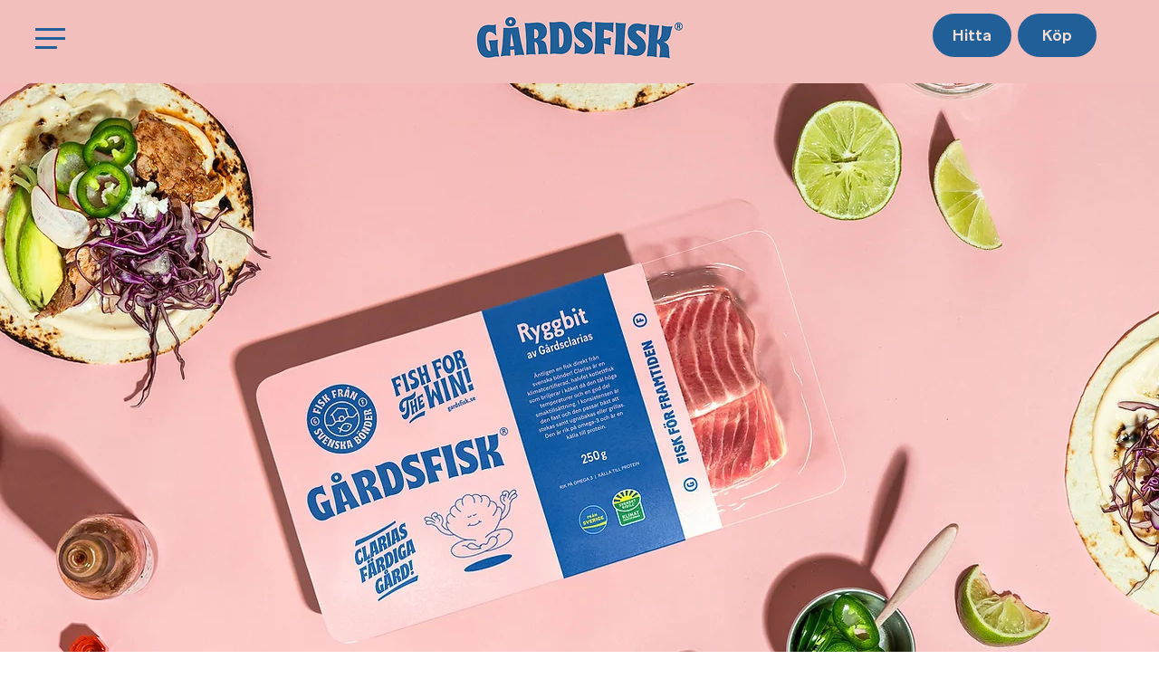

--- FILE ---
content_type: text/html; charset=UTF-8
request_url: https://www.gardsfisk.se/
body_size: 151859
content:
<!DOCTYPE html>
<html lang="en">
<head>
  
  <meta charset='utf-8'>
  <meta name="viewport" content="width=device-width, initial-scale=1" id="wixDesktopViewport" />
  <meta http-equiv="X-UA-Compatible" content="IE=edge">
  <meta name="generator" content="Wix.com Website Builder"/>

  <link rel="icon" sizes="192x192" href="https://static.wixstatic.com/media/d1314d_fbb431b5d3ee425b9412e35b02132702%7Emv2.png/v1/fill/w_192%2Ch_192%2Clg_1%2Cusm_0.66_1.00_0.01/d1314d_fbb431b5d3ee425b9412e35b02132702%7Emv2.png" type="image/png"/>
  <link rel="shortcut icon" href="https://static.wixstatic.com/media/d1314d_fbb431b5d3ee425b9412e35b02132702%7Emv2.png/v1/fill/w_32%2Ch_32%2Clg_1%2Cusm_0.66_1.00_0.01/d1314d_fbb431b5d3ee425b9412e35b02132702%7Emv2.png" type="image/png"/>
  <link rel="apple-touch-icon" href="https://static.wixstatic.com/media/d1314d_fbb431b5d3ee425b9412e35b02132702%7Emv2.png/v1/fill/w_180%2Ch_180%2Clg_1%2Cusm_0.66_1.00_0.01/d1314d_fbb431b5d3ee425b9412e35b02132702%7Emv2.png" type="image/png"/>

  <!-- Safari Pinned Tab Icon -->
  <!-- <link rel="mask-icon" href="https://static.wixstatic.com/media/d1314d_fbb431b5d3ee425b9412e35b02132702%7Emv2.png/v1/fill/w_32%2Ch_32%2Clg_1%2Cusm_0.66_1.00_0.01/d1314d_fbb431b5d3ee425b9412e35b02132702%7Emv2.png"> -->

  <!-- Original trials -->
  


  <!-- Segmenter Polyfill -->
  <script>
    if (!window.Intl || !window.Intl.Segmenter) {
      (function() {
        var script = document.createElement('script');
        script.src = 'https://static.parastorage.com/unpkg/@formatjs/intl-segmenter@11.7.10/polyfill.iife.js';
        document.head.appendChild(script);
      })();
    }
  </script>

  <!-- Legacy Polyfills -->
  <script nomodule="" src="https://static.parastorage.com/unpkg/core-js-bundle@3.2.1/minified.js"></script>
  <script nomodule="" src="https://static.parastorage.com/unpkg/focus-within-polyfill@5.0.9/dist/focus-within-polyfill.js"></script>

  <!-- Performance API Polyfills -->
  <script>
  (function () {
    var noop = function noop() {};
    if ("performance" in window === false) {
      window.performance = {};
    }
    window.performance.mark = performance.mark || noop;
    window.performance.measure = performance.measure || noop;
    if ("now" in window.performance === false) {
      var nowOffset = Date.now();
      if (performance.timing && performance.timing.navigationStart) {
        nowOffset = performance.timing.navigationStart;
      }
      window.performance.now = function now() {
        return Date.now() - nowOffset;
      };
    }
  })();
  </script>

  <!-- Globals Definitions -->
  <script>
    (function () {
      var now = Date.now()
      window.initialTimestamps = {
        initialTimestamp: now,
        initialRequestTimestamp: Math.round(performance.timeOrigin ? performance.timeOrigin : now - performance.now())
      }

      window.thunderboltTag = "QA_READY"
      window.thunderboltVersion = "1.16797.0"
    })();
  </script>

  <!-- Essential Viewer Model -->
  <script type="application/json" id="wix-essential-viewer-model">{"fleetConfig":{"fleetName":"thunderbolt-isolated-renderer","type":"Rollout","code":1},"mode":{"qa":false,"enableTestApi":false,"debug":false,"ssrIndicator":false,"ssrOnly":false,"siteAssetsFallback":"enable","versionIndicator":false},"componentsLibrariesTopology":[{"artifactId":"editor-elements","namespace":"wixui","url":"https:\/\/static.parastorage.com\/services\/editor-elements\/1.14865.0"},{"artifactId":"editor-elements","namespace":"dsgnsys","url":"https:\/\/static.parastorage.com\/services\/editor-elements\/1.14865.0"}],"siteFeaturesConfigs":{"sessionManager":{"isRunningInDifferentSiteContext":false}},"language":{"userLanguage":"en"},"siteAssets":{"clientTopology":{"mediaRootUrl":"https:\/\/static.wixstatic.com","scriptsUrl":"static.parastorage.com","staticMediaUrl":"https:\/\/static.wixstatic.com\/media","moduleRepoUrl":"https:\/\/static.parastorage.com\/unpkg","fileRepoUrl":"https:\/\/static.parastorage.com\/services","viewerAppsUrl":"https:\/\/viewer-apps.parastorage.com","viewerAssetsUrl":"https:\/\/viewer-assets.parastorage.com","siteAssetsUrl":"https:\/\/siteassets.parastorage.com","pageJsonServerUrls":["https:\/\/pages.parastorage.com","https:\/\/staticorigin.wixstatic.com","https:\/\/www.gardsfisk.se","https:\/\/fallback.wix.com\/wix-html-editor-pages-webapp\/page"],"pathOfTBModulesInFileRepoForFallback":"wix-thunderbolt\/dist\/"}},"siteFeatures":["accessibility","appMonitoring","assetsLoader","businessLogger","captcha","clickHandlerRegistrar","commonConfig","componentsLoader","componentsRegistry","consentPolicy","contentReflow","cyclicTabbing","domSelectors","domStore","dynamicPages","environmentWixCodeSdk","environment","lightbox","locationWixCodeSdk","mpaNavigation","navigationManager","navigationPhases","ooi","pages","panorama","protectedPages","renderer","reporter","routerFetch","router","scrollRestoration","seoWixCodeSdk","seo","sessionManager","siteMembersWixCodeSdk","siteMembers","siteScrollBlocker","siteWixCodeSdk","speculationRules","ssrCache","stores","structureApi","thunderboltInitializer","tpaCommons","translations","usedPlatformApis","warmupData","windowMessageRegistrar","windowWixCodeSdk","wixCustomElementComponent","wixEmbedsApi","componentsReact","platform"],"site":{"externalBaseUrl":"https:\/\/www.gardsfisk.se","isSEO":false},"media":{"staticMediaUrl":"https:\/\/static.wixstatic.com\/media","mediaRootUrl":"https:\/\/static.wixstatic.com\/","staticVideoUrl":"https:\/\/video.wixstatic.com\/"},"requestUrl":"https:\/\/www.gardsfisk.se\/","rollout":{"siteAssetsVersionsRollout":false,"isDACRollout":0,"isTBRollout":true},"commonConfig":{"brand":"wix","host":"VIEWER","bsi":"","consentPolicy":{},"consentPolicyHeader":{},"siteRevision":"1240","renderingFlow":"NONE","language":"en","locale":"sv-se"},"interactionSampleRatio":0.01,"accessTokensUrl":"https:\/\/www.gardsfisk.se\/_api\/v1\/access-tokens","isExcludedFromSecurityExperiments":false,"experiments":{"specs.thunderbolt.hardenFetchAndXHR":true,"specs.thunderbolt.securityExperiments":true,"specs.thunderbolt.browserCacheReload":true,"specs.thunderbolt.removeDynamicModelTopology":true}}</script>
  <script>window.viewerModel = JSON.parse(document.getElementById('wix-essential-viewer-model').textContent)</script>

  <script>
    window.commonConfig = viewerModel.commonConfig
  </script>

  
  <!-- BEGIN handleAccessTokens bundle -->

  <script data-url="https://static.parastorage.com/services/wix-thunderbolt/dist/handleAccessTokens.inline.4f2f9a53.bundle.min.js">(()=>{"use strict";function e(e){let{context:o,property:r,value:n,enumerable:i=!0}=e,c=e.get,l=e.set;if(!r||void 0===n&&!c&&!l)return new Error("property and value are required");let a=o||globalThis,s=a?.[r],u={};if(void 0!==n)u.value=n;else{if(c){let e=t(c);e&&(u.get=e)}if(l){let e=t(l);e&&(u.set=e)}}let p={...u,enumerable:i||!1,configurable:!1};void 0!==n&&(p.writable=!1);try{Object.defineProperty(a,r,p)}catch(e){return e instanceof TypeError?s:e}return s}function t(e,t){return"function"==typeof e?e:!0===e?.async&&"function"==typeof e.func?t?async function(t){return e.func(t)}:async function(){return e.func()}:"function"==typeof e?.func?e.func:void 0}try{e({property:"strictDefine",value:e})}catch{}try{e({property:"defineStrictObject",value:r})}catch{}try{e({property:"defineStrictMethod",value:n})}catch{}var o=["toString","toLocaleString","valueOf","constructor","prototype"];function r(t){let{context:n,property:c,propertiesToExclude:l=[],skipPrototype:a=!1,hardenPrototypePropertiesToExclude:s=[]}=t;if(!c)return new Error("property is required");let u=(n||globalThis)[c],p={},f=i(n,c);u&&("object"==typeof u||"function"==typeof u)&&Reflect.ownKeys(u).forEach(t=>{if(!l.includes(t)&&!o.includes(t)){let o=i(u,t);if(o&&(o.writable||o.configurable)){let{value:r,get:n,set:i,enumerable:c=!1}=o,l={};void 0!==r?l.value=r:n?l.get=n:i&&(l.set=i);try{let o=e({context:u,property:t,...l,enumerable:c});p[t]=o}catch(e){if(!(e instanceof TypeError))throw e;try{p[t]=o.value||o.get||o.set}catch{}}}}});let d={originalObject:u,originalProperties:p};if(!a&&void 0!==u?.prototype){let e=r({context:u,property:"prototype",propertiesToExclude:s,skipPrototype:!0});e instanceof Error||(d.originalPrototype=e?.originalObject,d.originalPrototypeProperties=e?.originalProperties)}return e({context:n,property:c,value:u,enumerable:f?.enumerable}),d}function n(t,o){let r=(o||globalThis)[t],n=i(o||globalThis,t);return r&&n&&(n.writable||n.configurable)?(Object.freeze(r),e({context:globalThis,property:t,value:r})):r}function i(e,t){if(e&&t)try{return Reflect.getOwnPropertyDescriptor(e,t)}catch{return}}function c(e){if("string"!=typeof e)return e;try{return decodeURIComponent(e).toLowerCase().trim()}catch{return e.toLowerCase().trim()}}function l(e,t){let o="";if("string"==typeof e)o=e.split("=")[0]?.trim()||"";else{if(!e||"string"!=typeof e.name)return!1;o=e.name}return t.has(c(o)||"")}function a(e,t){let o;return o="string"==typeof e?e.split(";").map(e=>e.trim()).filter(e=>e.length>0):e||[],o.filter(e=>!l(e,t))}var s=null;function u(){return null===s&&(s=typeof Document>"u"?void 0:Object.getOwnPropertyDescriptor(Document.prototype,"cookie")),s}function p(t,o){if(!globalThis?.cookieStore)return;let r=globalThis.cookieStore.get.bind(globalThis.cookieStore),n=globalThis.cookieStore.getAll.bind(globalThis.cookieStore),i=globalThis.cookieStore.set.bind(globalThis.cookieStore),c=globalThis.cookieStore.delete.bind(globalThis.cookieStore);return e({context:globalThis.CookieStore.prototype,property:"get",value:async function(e){return l(("string"==typeof e?e:e.name)||"",t)?null:r.call(this,e)},enumerable:!0}),e({context:globalThis.CookieStore.prototype,property:"getAll",value:async function(){return a(await n.apply(this,Array.from(arguments)),t)},enumerable:!0}),e({context:globalThis.CookieStore.prototype,property:"set",value:async function(){let e=Array.from(arguments);if(!l(1===e.length?e[0].name:e[0],t))return i.apply(this,e);o&&console.warn(o)},enumerable:!0}),e({context:globalThis.CookieStore.prototype,property:"delete",value:async function(){let e=Array.from(arguments);if(!l(1===e.length?e[0].name:e[0],t))return c.apply(this,e)},enumerable:!0}),e({context:globalThis.cookieStore,property:"prototype",value:globalThis.CookieStore.prototype,enumerable:!1}),e({context:globalThis,property:"cookieStore",value:globalThis.cookieStore,enumerable:!0}),{get:r,getAll:n,set:i,delete:c}}var f=["TextEncoder","TextDecoder","XMLHttpRequestEventTarget","EventTarget","URL","JSON","Reflect","Object","Array","Map","Set","WeakMap","WeakSet","Promise","Symbol","Error"],d=["addEventListener","removeEventListener","dispatchEvent","encodeURI","encodeURIComponent","decodeURI","decodeURIComponent"];const y=(e,t)=>{try{const o=t?t.get.call(document):document.cookie;return o.split(";").map(e=>e.trim()).filter(t=>t?.startsWith(e))[0]?.split("=")[1]}catch(e){return""}},g=(e="",t="",o="/")=>`${e}=; ${t?`domain=${t};`:""} max-age=0; path=${o}; expires=Thu, 01 Jan 1970 00:00:01 GMT`;function m(){(function(){if("undefined"!=typeof window){const e=performance.getEntriesByType("navigation")[0];return"back_forward"===(e?.type||"")}return!1})()&&function(){const{counter:e}=function(){const e=b("getItem");if(e){const[t,o]=e.split("-"),r=o?parseInt(o,10):0;if(r>=3){const e=t?Number(t):0;if(Date.now()-e>6e4)return{counter:0}}return{counter:r}}return{counter:0}}();e<3?(!function(e=1){b("setItem",`${Date.now()}-${e}`)}(e+1),window.location.reload()):console.error("ATS: Max reload attempts reached")}()}function b(e,t){try{return sessionStorage[e]("reload",t||"")}catch(e){console.error("ATS: Error calling sessionStorage:",e)}}const h="client-session-bind",v="sec-fetch-unsupported",{experiments:w}=window.viewerModel,T=[h,"client-binding",v,"svSession","smSession","server-session-bind","wixSession2","wixSession3"].map(e=>e.toLowerCase()),{cookie:S}=function(t,o){let r=new Set(t);return e({context:document,property:"cookie",set:{func:e=>function(e,t,o,r){let n=u(),i=c(t.split(";")[0]||"")||"";[...o].every(e=>!i.startsWith(e.toLowerCase()))&&n?.set?n.set.call(e,t):r&&console.warn(r)}(document,e,r,o)},get:{func:()=>function(e,t){let o=u();if(!o?.get)throw new Error("Cookie descriptor or getter not available");return a(o.get.call(e),t).join("; ")}(document,r)},enumerable:!0}),{cookieStore:p(r,o),cookie:u()}}(T),k="tbReady",x="security_overrideGlobals",{experiments:E,siteFeaturesConfigs:C,accessTokensUrl:P}=window.viewerModel,R=P,M={},O=(()=>{const e=y(h,S);if(w["specs.thunderbolt.browserCacheReload"]){y(v,S)||e?b("removeItem"):m()}return(()=>{const e=g(h),t=g(h,location.hostname);S.set.call(document,e),S.set.call(document,t)})(),e})();O&&(M["client-binding"]=O);const D=fetch;addEventListener(k,function e(t){const{logger:o}=t.detail;try{window.tb.init({fetch:D,fetchHeaders:M})}catch(e){const t=new Error("TB003");o.meter(`${x}_${t.message}`,{paramsOverrides:{errorType:x,eventString:t.message}}),window?.viewerModel?.mode.debug&&console.error(e)}finally{removeEventListener(k,e)}}),E["specs.thunderbolt.hardenFetchAndXHR"]||(window.fetchDynamicModel=()=>C.sessionManager.isRunningInDifferentSiteContext?Promise.resolve({}):fetch(R,{credentials:"same-origin",headers:M}).then(function(e){if(!e.ok)throw new Error(`[${e.status}]${e.statusText}`);return e.json()}),window.dynamicModelPromise=window.fetchDynamicModel())})();
//# sourceMappingURL=https://static.parastorage.com/services/wix-thunderbolt/dist/handleAccessTokens.inline.4f2f9a53.bundle.min.js.map</script>

<!-- END handleAccessTokens bundle -->

<!-- BEGIN overrideGlobals bundle -->

<script data-url="https://static.parastorage.com/services/wix-thunderbolt/dist/overrideGlobals.inline.ec13bfcf.bundle.min.js">(()=>{"use strict";function e(e){let{context:r,property:o,value:n,enumerable:i=!0}=e,c=e.get,a=e.set;if(!o||void 0===n&&!c&&!a)return new Error("property and value are required");let l=r||globalThis,u=l?.[o],s={};if(void 0!==n)s.value=n;else{if(c){let e=t(c);e&&(s.get=e)}if(a){let e=t(a);e&&(s.set=e)}}let p={...s,enumerable:i||!1,configurable:!1};void 0!==n&&(p.writable=!1);try{Object.defineProperty(l,o,p)}catch(e){return e instanceof TypeError?u:e}return u}function t(e,t){return"function"==typeof e?e:!0===e?.async&&"function"==typeof e.func?t?async function(t){return e.func(t)}:async function(){return e.func()}:"function"==typeof e?.func?e.func:void 0}try{e({property:"strictDefine",value:e})}catch{}try{e({property:"defineStrictObject",value:o})}catch{}try{e({property:"defineStrictMethod",value:n})}catch{}var r=["toString","toLocaleString","valueOf","constructor","prototype"];function o(t){let{context:n,property:c,propertiesToExclude:a=[],skipPrototype:l=!1,hardenPrototypePropertiesToExclude:u=[]}=t;if(!c)return new Error("property is required");let s=(n||globalThis)[c],p={},f=i(n,c);s&&("object"==typeof s||"function"==typeof s)&&Reflect.ownKeys(s).forEach(t=>{if(!a.includes(t)&&!r.includes(t)){let r=i(s,t);if(r&&(r.writable||r.configurable)){let{value:o,get:n,set:i,enumerable:c=!1}=r,a={};void 0!==o?a.value=o:n?a.get=n:i&&(a.set=i);try{let r=e({context:s,property:t,...a,enumerable:c});p[t]=r}catch(e){if(!(e instanceof TypeError))throw e;try{p[t]=r.value||r.get||r.set}catch{}}}}});let d={originalObject:s,originalProperties:p};if(!l&&void 0!==s?.prototype){let e=o({context:s,property:"prototype",propertiesToExclude:u,skipPrototype:!0});e instanceof Error||(d.originalPrototype=e?.originalObject,d.originalPrototypeProperties=e?.originalProperties)}return e({context:n,property:c,value:s,enumerable:f?.enumerable}),d}function n(t,r){let o=(r||globalThis)[t],n=i(r||globalThis,t);return o&&n&&(n.writable||n.configurable)?(Object.freeze(o),e({context:globalThis,property:t,value:o})):o}function i(e,t){if(e&&t)try{return Reflect.getOwnPropertyDescriptor(e,t)}catch{return}}function c(e){if("string"!=typeof e)return e;try{return decodeURIComponent(e).toLowerCase().trim()}catch{return e.toLowerCase().trim()}}function a(e,t){return e instanceof Headers?e.forEach((r,o)=>{l(o,t)||e.delete(o)}):Object.keys(e).forEach(r=>{l(r,t)||delete e[r]}),e}function l(e,t){return!t.has(c(e)||"")}function u(e,t){let r=!0,o=function(e){let t,r;if(globalThis.Request&&e instanceof Request)t=e.url;else{if("function"!=typeof e?.toString)throw new Error("Unsupported type for url");t=e.toString()}try{return new URL(t).pathname}catch{return r=t.replace(/#.+/gi,"").split("?").shift(),r.startsWith("/")?r:`/${r}`}}(e),n=c(o);return n&&t.some(e=>n.includes(e))&&(r=!1),r}function s(t,r,o){let n=fetch,i=XMLHttpRequest,c=new Set(r);function s(){let e=new i,r=e.open,n=e.setRequestHeader;return e.open=function(){let n=Array.from(arguments),i=n[1];if(n.length<2||u(i,t))return r.apply(e,n);throw new Error(o||`Request not allowed for path ${i}`)},e.setRequestHeader=function(t,r){l(decodeURIComponent(t),c)&&n.call(e,t,r)},e}return e({property:"fetch",value:function(){let e=function(e,t){return globalThis.Request&&e[0]instanceof Request&&e[0]?.headers?a(e[0].headers,t):e[1]?.headers&&a(e[1].headers,t),e}(arguments,c);return u(arguments[0],t)?n.apply(globalThis,Array.from(e)):new Promise((e,t)=>{t(new Error(o||`Request not allowed for path ${arguments[0]}`))})},enumerable:!0}),e({property:"XMLHttpRequest",value:s,enumerable:!0}),Object.keys(i).forEach(e=>{s[e]=i[e]}),{fetch:n,XMLHttpRequest:i}}var p=["TextEncoder","TextDecoder","XMLHttpRequestEventTarget","EventTarget","URL","JSON","Reflect","Object","Array","Map","Set","WeakMap","WeakSet","Promise","Symbol","Error"],f=["addEventListener","removeEventListener","dispatchEvent","encodeURI","encodeURIComponent","decodeURI","decodeURIComponent"];const d=function(){let t=globalThis.open,r=document.open;function o(e,r,o){let n="string"!=typeof e,i=t.call(window,e,r,o);return n||e&&function(e){return e.startsWith("//")&&/(?:[a-z0-9](?:[a-z0-9-]{0,61}[a-z0-9])?\.)+[a-z0-9][a-z0-9-]{0,61}[a-z0-9]/g.test(`${location.protocol}:${e}`)&&(e=`${location.protocol}${e}`),!e.startsWith("http")||new URL(e).hostname===location.hostname}(e)?{}:i}return e({property:"open",value:o,context:globalThis,enumerable:!0}),e({property:"open",value:function(e,t,n){return e?o(e,t,n):r.call(document,e||"",t||"",n||"")},context:document,enumerable:!0}),{open:t,documentOpen:r}},y=function(){let t=document.createElement,r=Element.prototype.setAttribute,o=Element.prototype.setAttributeNS;return e({property:"createElement",context:document,value:function(n,i){let a=t.call(document,n,i);if("iframe"===c(n)){e({property:"srcdoc",context:a,get:()=>"",set:()=>{console.warn("`srcdoc` is not allowed in iframe elements.")}});let t=function(e,t){"srcdoc"!==e.toLowerCase()?r.call(a,e,t):console.warn("`srcdoc` attribute is not allowed to be set.")},n=function(e,t,r){"srcdoc"!==t.toLowerCase()?o.call(a,e,t,r):console.warn("`srcdoc` attribute is not allowed to be set.")};a.setAttribute=t,a.setAttributeNS=n}return a},enumerable:!0}),{createElement:t,setAttribute:r,setAttributeNS:o}},m=["client-binding"],b=["/_api/v1/access-tokens","/_api/v2/dynamicmodel","/_api/one-app-session-web/v3/businesses"],h=function(){let t=setTimeout,r=setInterval;return o("setTimeout",0,globalThis),o("setInterval",0,globalThis),{setTimeout:t,setInterval:r};function o(t,r,o){let n=o||globalThis,i=n[t];if(!i||"function"!=typeof i)throw new Error(`Function ${t} not found or is not a function`);e({property:t,value:function(){let e=Array.from(arguments);if("string"!=typeof e[r])return i.apply(n,e);console.warn(`Calling ${t} with a String Argument at index ${r} is not allowed`)},context:o,enumerable:!0})}},v=function(){if(navigator&&"serviceWorker"in navigator){let t=navigator.serviceWorker.register;return e({context:navigator.serviceWorker,property:"register",value:function(){console.log("Service worker registration is not allowed")},enumerable:!0}),{register:t}}return{}};performance.mark("overrideGlobals started");const{isExcludedFromSecurityExperiments:g,experiments:w}=window.viewerModel,E=!g&&w["specs.thunderbolt.securityExperiments"];try{d(),E&&y(),w["specs.thunderbolt.hardenFetchAndXHR"]&&E&&s(b,m),v(),(e=>{let t=[],r=[];r=r.concat(["TextEncoder","TextDecoder"]),e&&(r=r.concat(["XMLHttpRequestEventTarget","EventTarget"])),r=r.concat(["URL","JSON"]),e&&(t=t.concat(["addEventListener","removeEventListener"])),t=t.concat(["encodeURI","encodeURIComponent","decodeURI","decodeURIComponent"]),r=r.concat(["String","Number"]),e&&r.push("Object"),r=r.concat(["Reflect"]),t.forEach(e=>{n(e),["addEventListener","removeEventListener"].includes(e)&&n(e,document)}),r.forEach(e=>{o({property:e})})})(E),E&&h()}catch(e){window?.viewerModel?.mode.debug&&console.error(e);const t=new Error("TB006");window.fedops?.reportError(t,"security_overrideGlobals"),window.Sentry?window.Sentry.captureException(t):globalThis.defineStrictProperty("sentryBuffer",[t],window,!1)}performance.mark("overrideGlobals ended")})();
//# sourceMappingURL=https://static.parastorage.com/services/wix-thunderbolt/dist/overrideGlobals.inline.ec13bfcf.bundle.min.js.map</script>

<!-- END overrideGlobals bundle -->


  
  <script>
    window.commonConfig = viewerModel.commonConfig

	
  </script>

  <!-- Initial CSS -->
  <style data-url="https://static.parastorage.com/services/wix-thunderbolt/dist/main.347af09f.min.css">@keyframes slide-horizontal-new{0%{transform:translateX(100%)}}@keyframes slide-horizontal-old{80%{opacity:1}to{opacity:0;transform:translateX(-100%)}}@keyframes slide-vertical-new{0%{transform:translateY(-100%)}}@keyframes slide-vertical-old{80%{opacity:1}to{opacity:0;transform:translateY(100%)}}@keyframes out-in-new{0%{opacity:0}}@keyframes out-in-old{to{opacity:0}}:root:active-view-transition{view-transition-name:none}::view-transition{pointer-events:none}:root:active-view-transition::view-transition-new(page-group),:root:active-view-transition::view-transition-old(page-group){animation-duration:.6s;cursor:wait;pointer-events:all}:root:active-view-transition-type(SlideHorizontal)::view-transition-old(page-group){animation:slide-horizontal-old .6s cubic-bezier(.83,0,.17,1) forwards;mix-blend-mode:normal}:root:active-view-transition-type(SlideHorizontal)::view-transition-new(page-group){animation:slide-horizontal-new .6s cubic-bezier(.83,0,.17,1) backwards;mix-blend-mode:normal}:root:active-view-transition-type(SlideVertical)::view-transition-old(page-group){animation:slide-vertical-old .6s cubic-bezier(.83,0,.17,1) forwards;mix-blend-mode:normal}:root:active-view-transition-type(SlideVertical)::view-transition-new(page-group){animation:slide-vertical-new .6s cubic-bezier(.83,0,.17,1) backwards;mix-blend-mode:normal}:root:active-view-transition-type(OutIn)::view-transition-old(page-group){animation:out-in-old .35s cubic-bezier(.22,1,.36,1) forwards}:root:active-view-transition-type(OutIn)::view-transition-new(page-group){animation:out-in-new .35s cubic-bezier(.64,0,.78,0) .35s backwards}@media(prefers-reduced-motion:reduce){::view-transition-group(*),::view-transition-new(*),::view-transition-old(*){animation:none!important}}body,html{background:transparent;border:0;margin:0;outline:0;padding:0;vertical-align:baseline}body{--scrollbar-width:0px;font-family:Arial,Helvetica,sans-serif;font-size:10px}body,html{height:100%}body{overflow-x:auto;overflow-y:scroll}body:not(.responsive) #site-root{min-width:var(--site-width);width:100%}body:not([data-js-loaded]) [data-hide-prejs]{visibility:hidden}interact-element{display:contents}#SITE_CONTAINER{position:relative}:root{--one-unit:1vw;--section-max-width:9999px;--spx-stopper-max:9999px;--spx-stopper-min:0px;--browser-zoom:1}@supports(-webkit-appearance:none) and (stroke-color:transparent){:root{--safari-sticky-fix:opacity;--experimental-safari-sticky-fix:translateZ(0)}}@supports(container-type:inline-size){:root{--one-unit:1cqw}}[id^=oldHoverBox-]{mix-blend-mode:plus-lighter;transition:opacity .5s ease,visibility .5s ease}[data-mesh-id$=inlineContent-gridContainer]:has(>[id^=oldHoverBox-]){isolation:isolate}</style>
<style data-url="https://static.parastorage.com/services/wix-thunderbolt/dist/main.renderer.25146d00.min.css">a,abbr,acronym,address,applet,b,big,blockquote,button,caption,center,cite,code,dd,del,dfn,div,dl,dt,em,fieldset,font,footer,form,h1,h2,h3,h4,h5,h6,header,i,iframe,img,ins,kbd,label,legend,li,nav,object,ol,p,pre,q,s,samp,section,small,span,strike,strong,sub,sup,table,tbody,td,tfoot,th,thead,title,tr,tt,u,ul,var{background:transparent;border:0;margin:0;outline:0;padding:0;vertical-align:baseline}input,select,textarea{box-sizing:border-box;font-family:Helvetica,Arial,sans-serif}ol,ul{list-style:none}blockquote,q{quotes:none}ins{text-decoration:none}del{text-decoration:line-through}table{border-collapse:collapse;border-spacing:0}a{cursor:pointer;text-decoration:none}.testStyles{overflow-y:hidden}.reset-button{-webkit-appearance:none;background:none;border:0;color:inherit;font:inherit;line-height:normal;outline:0;overflow:visible;padding:0;-webkit-user-select:none;-moz-user-select:none;-ms-user-select:none}:focus{outline:none}body.device-mobile-optimized:not(.disable-site-overflow){overflow-x:hidden;overflow-y:scroll}body.device-mobile-optimized:not(.responsive) #SITE_CONTAINER{margin-left:auto;margin-right:auto;overflow-x:visible;position:relative;width:320px}body.device-mobile-optimized:not(.responsive):not(.blockSiteScrolling) #SITE_CONTAINER{margin-top:0}body.device-mobile-optimized>*{max-width:100%!important}body.device-mobile-optimized #site-root{overflow-x:hidden;overflow-y:hidden}@supports(overflow:clip){body.device-mobile-optimized #site-root{overflow-x:clip;overflow-y:clip}}body.device-mobile-non-optimized #SITE_CONTAINER #site-root{overflow-x:clip;overflow-y:clip}body.device-mobile-non-optimized.fullScreenMode{background-color:#5f6360}body.device-mobile-non-optimized.fullScreenMode #MOBILE_ACTIONS_MENU,body.device-mobile-non-optimized.fullScreenMode #SITE_BACKGROUND,body.device-mobile-non-optimized.fullScreenMode #site-root,body.fullScreenMode #WIX_ADS{visibility:hidden}body.fullScreenMode{overflow-x:hidden!important;overflow-y:hidden!important}body.fullScreenMode.device-mobile-optimized #TINY_MENU{opacity:0;pointer-events:none}body.fullScreenMode-scrollable.device-mobile-optimized{overflow-x:hidden!important;overflow-y:auto!important}body.fullScreenMode-scrollable.device-mobile-optimized #masterPage,body.fullScreenMode-scrollable.device-mobile-optimized #site-root{overflow-x:hidden!important;overflow-y:hidden!important}body.fullScreenMode-scrollable.device-mobile-optimized #SITE_BACKGROUND,body.fullScreenMode-scrollable.device-mobile-optimized #masterPage{height:auto!important}body.fullScreenMode-scrollable.device-mobile-optimized #masterPage.mesh-layout{height:0!important}body.blockSiteScrolling,body.siteScrollingBlocked{position:fixed;width:100%}body.siteScrollingBlockedIOSFix{overflow:hidden!important}body.blockSiteScrolling #SITE_CONTAINER{margin-top:calc(var(--blocked-site-scroll-margin-top)*-1)}#site-root{margin:0 auto;min-height:100%;position:relative;top:var(--wix-ads-height)}#site-root img:not([src]){visibility:hidden}#site-root svg img:not([src]){visibility:visible}.auto-generated-link{color:inherit}#SCROLL_TO_BOTTOM,#SCROLL_TO_TOP{height:0}.has-click-trigger{cursor:pointer}.fullScreenOverlay{bottom:0;display:flex;justify-content:center;left:0;overflow-y:hidden;position:fixed;right:0;top:-60px;z-index:1005}.fullScreenOverlay>.fullScreenOverlayContent{bottom:0;left:0;margin:0 auto;overflow:hidden;position:absolute;right:0;top:60px;transform:translateZ(0)}[data-mesh-id$=centeredContent],[data-mesh-id$=form],[data-mesh-id$=inlineContent]{pointer-events:none;position:relative}[data-mesh-id$=-gridWrapper],[data-mesh-id$=-rotated-wrapper]{pointer-events:none}[data-mesh-id$=-gridContainer]>*,[data-mesh-id$=-rotated-wrapper]>*,[data-mesh-id$=inlineContent]>:not([data-mesh-id$=-gridContainer]){pointer-events:auto}.device-mobile-optimized #masterPage.mesh-layout #SOSP_CONTAINER_CUSTOM_ID{grid-area:2/1/3/2;-ms-grid-row:2;position:relative}#masterPage.mesh-layout{-ms-grid-rows:max-content max-content min-content max-content;-ms-grid-columns:100%;align-items:start;display:-ms-grid;display:grid;grid-template-columns:100%;grid-template-rows:max-content max-content min-content max-content;justify-content:stretch}#masterPage.mesh-layout #PAGES_CONTAINER,#masterPage.mesh-layout #SITE_FOOTER-placeholder,#masterPage.mesh-layout #SITE_FOOTER_WRAPPER,#masterPage.mesh-layout #SITE_HEADER-placeholder,#masterPage.mesh-layout #SITE_HEADER_WRAPPER,#masterPage.mesh-layout #SOSP_CONTAINER_CUSTOM_ID[data-state~=mobileView],#masterPage.mesh-layout #soapAfterPagesContainer,#masterPage.mesh-layout #soapBeforePagesContainer{-ms-grid-row-align:start;-ms-grid-column-align:start;-ms-grid-column:1}#masterPage.mesh-layout #SITE_HEADER-placeholder,#masterPage.mesh-layout #SITE_HEADER_WRAPPER{grid-area:1/1/2/2;-ms-grid-row:1}#masterPage.mesh-layout #PAGES_CONTAINER,#masterPage.mesh-layout #soapAfterPagesContainer,#masterPage.mesh-layout #soapBeforePagesContainer{grid-area:3/1/4/2;-ms-grid-row:3}#masterPage.mesh-layout #soapAfterPagesContainer,#masterPage.mesh-layout #soapBeforePagesContainer{width:100%}#masterPage.mesh-layout #PAGES_CONTAINER{align-self:stretch}#masterPage.mesh-layout main#PAGES_CONTAINER{display:block}#masterPage.mesh-layout #SITE_FOOTER-placeholder,#masterPage.mesh-layout #SITE_FOOTER_WRAPPER{grid-area:4/1/5/2;-ms-grid-row:4}#masterPage.mesh-layout #SITE_PAGES,#masterPage.mesh-layout [data-mesh-id=PAGES_CONTAINERcenteredContent],#masterPage.mesh-layout [data-mesh-id=PAGES_CONTAINERinlineContent]{height:100%}#masterPage.mesh-layout.desktop>*{width:100%}#masterPage.mesh-layout #PAGES_CONTAINER,#masterPage.mesh-layout #SITE_FOOTER,#masterPage.mesh-layout #SITE_FOOTER_WRAPPER,#masterPage.mesh-layout #SITE_HEADER,#masterPage.mesh-layout #SITE_HEADER_WRAPPER,#masterPage.mesh-layout #SITE_PAGES,#masterPage.mesh-layout #masterPageinlineContent{position:relative}#masterPage.mesh-layout #SITE_HEADER{grid-area:1/1/2/2}#masterPage.mesh-layout #SITE_FOOTER{grid-area:4/1/5/2}#masterPage.mesh-layout.overflow-x-clip #SITE_FOOTER,#masterPage.mesh-layout.overflow-x-clip #SITE_HEADER{overflow-x:clip}[data-z-counter]{z-index:0}[data-z-counter="0"]{z-index:auto}.wixSiteProperties{-webkit-font-smoothing:antialiased;-moz-osx-font-smoothing:grayscale}:root{--wst-button-color-fill-primary:rgb(var(--color_48));--wst-button-color-border-primary:rgb(var(--color_49));--wst-button-color-text-primary:rgb(var(--color_50));--wst-button-color-fill-primary-hover:rgb(var(--color_51));--wst-button-color-border-primary-hover:rgb(var(--color_52));--wst-button-color-text-primary-hover:rgb(var(--color_53));--wst-button-color-fill-primary-disabled:rgb(var(--color_54));--wst-button-color-border-primary-disabled:rgb(var(--color_55));--wst-button-color-text-primary-disabled:rgb(var(--color_56));--wst-button-color-fill-secondary:rgb(var(--color_57));--wst-button-color-border-secondary:rgb(var(--color_58));--wst-button-color-text-secondary:rgb(var(--color_59));--wst-button-color-fill-secondary-hover:rgb(var(--color_60));--wst-button-color-border-secondary-hover:rgb(var(--color_61));--wst-button-color-text-secondary-hover:rgb(var(--color_62));--wst-button-color-fill-secondary-disabled:rgb(var(--color_63));--wst-button-color-border-secondary-disabled:rgb(var(--color_64));--wst-button-color-text-secondary-disabled:rgb(var(--color_65));--wst-color-fill-base-1:rgb(var(--color_36));--wst-color-fill-base-2:rgb(var(--color_37));--wst-color-fill-base-shade-1:rgb(var(--color_38));--wst-color-fill-base-shade-2:rgb(var(--color_39));--wst-color-fill-base-shade-3:rgb(var(--color_40));--wst-color-fill-accent-1:rgb(var(--color_41));--wst-color-fill-accent-2:rgb(var(--color_42));--wst-color-fill-accent-3:rgb(var(--color_43));--wst-color-fill-accent-4:rgb(var(--color_44));--wst-color-fill-background-primary:rgb(var(--color_11));--wst-color-fill-background-secondary:rgb(var(--color_12));--wst-color-text-primary:rgb(var(--color_15));--wst-color-text-secondary:rgb(var(--color_14));--wst-color-action:rgb(var(--color_18));--wst-color-disabled:rgb(var(--color_39));--wst-color-title:rgb(var(--color_45));--wst-color-subtitle:rgb(var(--color_46));--wst-color-line:rgb(var(--color_47));--wst-font-style-h2:var(--font_2);--wst-font-style-h3:var(--font_3);--wst-font-style-h4:var(--font_4);--wst-font-style-h5:var(--font_5);--wst-font-style-h6:var(--font_6);--wst-font-style-body-large:var(--font_7);--wst-font-style-body-medium:var(--font_8);--wst-font-style-body-small:var(--font_9);--wst-font-style-body-x-small:var(--font_10);--wst-color-custom-1:rgb(var(--color_13));--wst-color-custom-2:rgb(var(--color_16));--wst-color-custom-3:rgb(var(--color_17));--wst-color-custom-4:rgb(var(--color_19));--wst-color-custom-5:rgb(var(--color_20));--wst-color-custom-6:rgb(var(--color_21));--wst-color-custom-7:rgb(var(--color_22));--wst-color-custom-8:rgb(var(--color_23));--wst-color-custom-9:rgb(var(--color_24));--wst-color-custom-10:rgb(var(--color_25));--wst-color-custom-11:rgb(var(--color_26));--wst-color-custom-12:rgb(var(--color_27));--wst-color-custom-13:rgb(var(--color_28));--wst-color-custom-14:rgb(var(--color_29));--wst-color-custom-15:rgb(var(--color_30));--wst-color-custom-16:rgb(var(--color_31));--wst-color-custom-17:rgb(var(--color_32));--wst-color-custom-18:rgb(var(--color_33));--wst-color-custom-19:rgb(var(--color_34));--wst-color-custom-20:rgb(var(--color_35))}.wix-presets-wrapper{display:contents}</style>

  <meta name="format-detection" content="telephone=no">
  <meta name="skype_toolbar" content="skype_toolbar_parser_compatible">
  
  

  

  
      <!--pageHtmlEmbeds.head start-->
      <script type="wix/htmlEmbeds" id="pageHtmlEmbeds.head start"></script>
    
      <script type="wix/htmlEmbeds" id="pageHtmlEmbeds.head end"></script>
      <!--pageHtmlEmbeds.head end-->
  

  <!-- head performance data start -->
  
  <!-- head performance data end -->
  

    


<meta http-equiv="X-Wix-Meta-Site-Id" content="a7f0c706-87b5-425c-9dcf-8945e2a01583">
<meta http-equiv="X-Wix-Application-Instance-Id" content="5416c1e9-0428-4796-bb8f-75c9490de09e">

    <meta http-equiv="X-Wix-Published-Version" content="1240"/>



    <meta http-equiv="etag" content="bug"/>

<!-- render-head end -->

<style data-href="https://static.parastorage.com/services/editor-elements-library/dist/thunderbolt/rb_wixui.thunderbolt_bootstrap-classic.72e6a2a3.min.css">.PlZyDq{touch-action:manipulation}.uDW_Qe{align-items:center;box-sizing:border-box;display:flex;justify-content:var(--label-align);min-width:100%;text-align:initial;width:-moz-max-content;width:max-content}.uDW_Qe:before{max-width:var(--margin-start,0)}.uDW_Qe:after,.uDW_Qe:before{align-self:stretch;content:"";flex-grow:1}.uDW_Qe:after{max-width:var(--margin-end,0)}.FubTgk{height:100%}.FubTgk .uDW_Qe{border-radius:var(--corvid-border-radius,var(--rd,0));bottom:0;box-shadow:var(--shd,0 1px 4px rgba(0,0,0,.6));left:0;position:absolute;right:0;top:0;transition:var(--trans1,border-color .4s ease 0s,background-color .4s ease 0s)}.FubTgk .uDW_Qe:link,.FubTgk .uDW_Qe:visited{border-color:transparent}.FubTgk .l7_2fn{color:var(--corvid-color,rgb(var(--txt,var(--color_15,color_15))));font:var(--fnt,var(--font_5));margin:0;position:relative;transition:var(--trans2,color .4s ease 0s);white-space:nowrap}.FubTgk[aria-disabled=false] .uDW_Qe{background-color:var(--corvid-background-color,rgba(var(--bg,var(--color_17,color_17)),var(--alpha-bg,1)));border:solid var(--corvid-border-color,rgba(var(--brd,var(--color_15,color_15)),var(--alpha-brd,1))) var(--corvid-border-width,var(--brw,0));cursor:pointer!important}:host(.device-mobile-optimized) .FubTgk[aria-disabled=false]:active .uDW_Qe,body.device-mobile-optimized .FubTgk[aria-disabled=false]:active .uDW_Qe{background-color:var(--corvid-hover-background-color,rgba(var(--bgh,var(--color_18,color_18)),var(--alpha-bgh,1)));border-color:var(--corvid-hover-border-color,rgba(var(--brdh,var(--color_15,color_15)),var(--alpha-brdh,1)))}:host(.device-mobile-optimized) .FubTgk[aria-disabled=false]:active .l7_2fn,body.device-mobile-optimized .FubTgk[aria-disabled=false]:active .l7_2fn{color:var(--corvid-hover-color,rgb(var(--txth,var(--color_15,color_15))))}:host(:not(.device-mobile-optimized)) .FubTgk[aria-disabled=false]:hover .uDW_Qe,body:not(.device-mobile-optimized) .FubTgk[aria-disabled=false]:hover .uDW_Qe{background-color:var(--corvid-hover-background-color,rgba(var(--bgh,var(--color_18,color_18)),var(--alpha-bgh,1)));border-color:var(--corvid-hover-border-color,rgba(var(--brdh,var(--color_15,color_15)),var(--alpha-brdh,1)))}:host(:not(.device-mobile-optimized)) .FubTgk[aria-disabled=false]:hover .l7_2fn,body:not(.device-mobile-optimized) .FubTgk[aria-disabled=false]:hover .l7_2fn{color:var(--corvid-hover-color,rgb(var(--txth,var(--color_15,color_15))))}.FubTgk[aria-disabled=true] .uDW_Qe{background-color:var(--corvid-disabled-background-color,rgba(var(--bgd,204,204,204),var(--alpha-bgd,1)));border-color:var(--corvid-disabled-border-color,rgba(var(--brdd,204,204,204),var(--alpha-brdd,1)));border-style:solid;border-width:var(--corvid-border-width,var(--brw,0))}.FubTgk[aria-disabled=true] .l7_2fn{color:var(--corvid-disabled-color,rgb(var(--txtd,255,255,255)))}.uUxqWY{align-items:center;box-sizing:border-box;display:flex;justify-content:var(--label-align);min-width:100%;text-align:initial;width:-moz-max-content;width:max-content}.uUxqWY:before{max-width:var(--margin-start,0)}.uUxqWY:after,.uUxqWY:before{align-self:stretch;content:"";flex-grow:1}.uUxqWY:after{max-width:var(--margin-end,0)}.Vq4wYb[aria-disabled=false] .uUxqWY{cursor:pointer}:host(.device-mobile-optimized) .Vq4wYb[aria-disabled=false]:active .wJVzSK,body.device-mobile-optimized .Vq4wYb[aria-disabled=false]:active .wJVzSK{color:var(--corvid-hover-color,rgb(var(--txth,var(--color_15,color_15))));transition:var(--trans,color .4s ease 0s)}:host(:not(.device-mobile-optimized)) .Vq4wYb[aria-disabled=false]:hover .wJVzSK,body:not(.device-mobile-optimized) .Vq4wYb[aria-disabled=false]:hover .wJVzSK{color:var(--corvid-hover-color,rgb(var(--txth,var(--color_15,color_15))));transition:var(--trans,color .4s ease 0s)}.Vq4wYb .uUxqWY{bottom:0;left:0;position:absolute;right:0;top:0}.Vq4wYb .wJVzSK{color:var(--corvid-color,rgb(var(--txt,var(--color_15,color_15))));font:var(--fnt,var(--font_5));transition:var(--trans,color .4s ease 0s);white-space:nowrap}.Vq4wYb[aria-disabled=true] .wJVzSK{color:var(--corvid-disabled-color,rgb(var(--txtd,255,255,255)))}:host(:not(.device-mobile-optimized)) .CohWsy,body:not(.device-mobile-optimized) .CohWsy{display:flex}:host(:not(.device-mobile-optimized)) .V5AUxf,body:not(.device-mobile-optimized) .V5AUxf{-moz-column-gap:var(--margin);column-gap:var(--margin);direction:var(--direction);display:flex;margin:0 auto;position:relative;width:calc(100% - var(--padding)*2)}:host(:not(.device-mobile-optimized)) .V5AUxf>*,body:not(.device-mobile-optimized) .V5AUxf>*{direction:ltr;flex:var(--column-flex) 1 0%;left:0;margin-bottom:var(--padding);margin-top:var(--padding);min-width:0;position:relative;top:0}:host(.device-mobile-optimized) .V5AUxf,body.device-mobile-optimized .V5AUxf{display:block;padding-bottom:var(--padding-y);padding-left:var(--padding-x,0);padding-right:var(--padding-x,0);padding-top:var(--padding-y);position:relative}:host(.device-mobile-optimized) .V5AUxf>*,body.device-mobile-optimized .V5AUxf>*{margin-bottom:var(--margin);position:relative}:host(.device-mobile-optimized) .V5AUxf>:first-child,body.device-mobile-optimized .V5AUxf>:first-child{margin-top:var(--firstChildMarginTop,0)}:host(.device-mobile-optimized) .V5AUxf>:last-child,body.device-mobile-optimized .V5AUxf>:last-child{margin-bottom:var(--lastChildMarginBottom)}.LIhNy3{backface-visibility:hidden}.jhxvbR,.mtrorN{display:block;height:100%;width:100%}.jhxvbR img{max-width:var(--wix-img-max-width,100%)}.jhxvbR[data-animate-blur] img{filter:blur(9px);transition:filter .8s ease-in}.jhxvbR[data-animate-blur] img[data-load-done]{filter:none}.if7Vw2{height:100%;left:0;-webkit-mask-image:var(--mask-image,none);mask-image:var(--mask-image,none);-webkit-mask-position:var(--mask-position,0);mask-position:var(--mask-position,0);-webkit-mask-repeat:var(--mask-repeat,no-repeat);mask-repeat:var(--mask-repeat,no-repeat);-webkit-mask-size:var(--mask-size,100%);mask-size:var(--mask-size,100%);overflow:hidden;pointer-events:var(--fill-layer-background-media-pointer-events);position:absolute;top:0;width:100%}.if7Vw2.f0uTJH{clip:rect(0,auto,auto,0)}.if7Vw2 .i1tH8h{height:100%;position:absolute;top:0;width:100%}.if7Vw2 .DXi4PB{height:var(--fill-layer-image-height,100%);opacity:var(--fill-layer-image-opacity)}.if7Vw2 .DXi4PB img{height:100%;width:100%}@supports(-webkit-hyphens:none){.if7Vw2.f0uTJH{clip:auto;-webkit-clip-path:inset(0)}}.wG8dni{height:100%}.tcElKx{background-color:var(--bg-overlay-color);background-image:var(--bg-gradient);transition:var(--inherit-transition)}.ImALHf,.Ybjs9b{opacity:var(--fill-layer-video-opacity)}.UWmm3w{bottom:var(--media-padding-bottom);height:var(--media-padding-height);position:absolute;top:var(--media-padding-top);width:100%}.Yjj1af{transform:scale(var(--scale,1));transition:var(--transform-duration,transform 0s)}.ImALHf{height:100%;position:relative;width:100%}.KCM6zk{opacity:var(--fill-layer-video-opacity,var(--fill-layer-image-opacity,1))}.KCM6zk .DXi4PB,.KCM6zk .ImALHf,.KCM6zk .Ybjs9b{opacity:1}._uqPqy{clip-path:var(--fill-layer-clip)}._uqPqy,.eKyYhK{position:absolute;top:0}._uqPqy,.eKyYhK,.x0mqQS img{height:100%;width:100%}.pnCr6P{opacity:0}.blf7sp,.pnCr6P{position:absolute;top:0}.blf7sp{height:0;left:0;overflow:hidden;width:0}.rWP3Gv{left:0;pointer-events:var(--fill-layer-background-media-pointer-events);position:var(--fill-layer-background-media-position)}.Tr4n3d,.rWP3Gv,.wRqk6s{height:100%;top:0;width:100%}.wRqk6s{position:absolute}.Tr4n3d{background-color:var(--fill-layer-background-overlay-color);opacity:var(--fill-layer-background-overlay-blend-opacity-fallback,1);position:var(--fill-layer-background-overlay-position);transform:var(--fill-layer-background-overlay-transform)}@supports(mix-blend-mode:overlay){.Tr4n3d{mix-blend-mode:var(--fill-layer-background-overlay-blend-mode);opacity:var(--fill-layer-background-overlay-blend-opacity,1)}}.VXAmO2{--divider-pin-height__:min(1,calc(var(--divider-layers-pin-factor__) + 1));--divider-pin-layer-height__:var( --divider-layers-pin-factor__ );--divider-pin-border__:min(1,calc(var(--divider-layers-pin-factor__) / -1 + 1));height:calc(var(--divider-height__) + var(--divider-pin-height__)*var(--divider-layers-size__)*var(--divider-layers-y__))}.VXAmO2,.VXAmO2 .dy3w_9{left:0;position:absolute;width:100%}.VXAmO2 .dy3w_9{--divider-layer-i__:var(--divider-layer-i,0);background-position:left calc(50% + var(--divider-offset-x__) + var(--divider-layers-x__)*var(--divider-layer-i__)) bottom;background-repeat:repeat-x;border-bottom-style:solid;border-bottom-width:calc(var(--divider-pin-border__)*var(--divider-layer-i__)*var(--divider-layers-y__));height:calc(var(--divider-height__) + var(--divider-pin-layer-height__)*var(--divider-layer-i__)*var(--divider-layers-y__));opacity:calc(1 - var(--divider-layer-i__)/(var(--divider-layer-i__) + 1))}.UORcXs{--divider-height__:var(--divider-top-height,auto);--divider-offset-x__:var(--divider-top-offset-x,0px);--divider-layers-size__:var(--divider-top-layers-size,0);--divider-layers-y__:var(--divider-top-layers-y,0px);--divider-layers-x__:var(--divider-top-layers-x,0px);--divider-layers-pin-factor__:var(--divider-top-layers-pin-factor,0);border-top:var(--divider-top-padding,0) solid var(--divider-top-color,currentColor);opacity:var(--divider-top-opacity,1);top:0;transform:var(--divider-top-flip,scaleY(-1))}.UORcXs .dy3w_9{background-image:var(--divider-top-image,none);background-size:var(--divider-top-size,contain);border-color:var(--divider-top-color,currentColor);bottom:0;filter:var(--divider-top-filter,none)}.UORcXs .dy3w_9[data-divider-layer="1"]{display:var(--divider-top-layer-1-display,block)}.UORcXs .dy3w_9[data-divider-layer="2"]{display:var(--divider-top-layer-2-display,block)}.UORcXs .dy3w_9[data-divider-layer="3"]{display:var(--divider-top-layer-3-display,block)}.Io4VUz{--divider-height__:var(--divider-bottom-height,auto);--divider-offset-x__:var(--divider-bottom-offset-x,0px);--divider-layers-size__:var(--divider-bottom-layers-size,0);--divider-layers-y__:var(--divider-bottom-layers-y,0px);--divider-layers-x__:var(--divider-bottom-layers-x,0px);--divider-layers-pin-factor__:var(--divider-bottom-layers-pin-factor,0);border-bottom:var(--divider-bottom-padding,0) solid var(--divider-bottom-color,currentColor);bottom:0;opacity:var(--divider-bottom-opacity,1);transform:var(--divider-bottom-flip,none)}.Io4VUz .dy3w_9{background-image:var(--divider-bottom-image,none);background-size:var(--divider-bottom-size,contain);border-color:var(--divider-bottom-color,currentColor);bottom:0;filter:var(--divider-bottom-filter,none)}.Io4VUz .dy3w_9[data-divider-layer="1"]{display:var(--divider-bottom-layer-1-display,block)}.Io4VUz .dy3w_9[data-divider-layer="2"]{display:var(--divider-bottom-layer-2-display,block)}.Io4VUz .dy3w_9[data-divider-layer="3"]{display:var(--divider-bottom-layer-3-display,block)}.YzqVVZ{overflow:visible;position:relative}.mwF7X1{backface-visibility:hidden}.YGilLk{cursor:pointer}.Tj01hh{display:block}.MW5IWV,.Tj01hh{height:100%;width:100%}.MW5IWV{left:0;-webkit-mask-image:var(--mask-image,none);mask-image:var(--mask-image,none);-webkit-mask-position:var(--mask-position,0);mask-position:var(--mask-position,0);-webkit-mask-repeat:var(--mask-repeat,no-repeat);mask-repeat:var(--mask-repeat,no-repeat);-webkit-mask-size:var(--mask-size,100%);mask-size:var(--mask-size,100%);overflow:hidden;pointer-events:var(--fill-layer-background-media-pointer-events);position:absolute;top:0}.MW5IWV.N3eg0s{clip:rect(0,auto,auto,0)}.MW5IWV .Kv1aVt{height:100%;position:absolute;top:0;width:100%}.MW5IWV .dLPlxY{height:var(--fill-layer-image-height,100%);opacity:var(--fill-layer-image-opacity)}.MW5IWV .dLPlxY img{height:100%;width:100%}@supports(-webkit-hyphens:none){.MW5IWV.N3eg0s{clip:auto;-webkit-clip-path:inset(0)}}.VgO9Yg{height:100%}.LWbAav{background-color:var(--bg-overlay-color);background-image:var(--bg-gradient);transition:var(--inherit-transition)}.K_YxMd,.yK6aSC{opacity:var(--fill-layer-video-opacity)}.NGjcJN{bottom:var(--media-padding-bottom);height:var(--media-padding-height);position:absolute;top:var(--media-padding-top);width:100%}.mNGsUM{transform:scale(var(--scale,1));transition:var(--transform-duration,transform 0s)}.K_YxMd{height:100%;position:relative;width:100%}wix-media-canvas{display:block;height:100%}.I8xA4L{opacity:var(--fill-layer-video-opacity,var(--fill-layer-image-opacity,1))}.I8xA4L .K_YxMd,.I8xA4L .dLPlxY,.I8xA4L .yK6aSC{opacity:1}.bX9O_S{clip-path:var(--fill-layer-clip)}.Z_wCwr,.bX9O_S{position:absolute;top:0}.Jxk_UL img,.Z_wCwr,.bX9O_S{height:100%;width:100%}.K8MSra{opacity:0}.K8MSra,.YTb3b4{position:absolute;top:0}.YTb3b4{height:0;left:0;overflow:hidden;width:0}.SUz0WK{left:0;pointer-events:var(--fill-layer-background-media-pointer-events);position:var(--fill-layer-background-media-position)}.FNxOn5,.SUz0WK,.m4khSP{height:100%;top:0;width:100%}.FNxOn5{position:absolute}.m4khSP{background-color:var(--fill-layer-background-overlay-color);opacity:var(--fill-layer-background-overlay-blend-opacity-fallback,1);position:var(--fill-layer-background-overlay-position);transform:var(--fill-layer-background-overlay-transform)}@supports(mix-blend-mode:overlay){.m4khSP{mix-blend-mode:var(--fill-layer-background-overlay-blend-mode);opacity:var(--fill-layer-background-overlay-blend-opacity,1)}}._C0cVf{bottom:0;left:0;position:absolute;right:0;top:0;width:100%}.hFwGTD{transform:translateY(-100%);transition:.2s ease-in}.IQgXoP{transition:.2s}.Nr3Nid{opacity:0;transition:.2s ease-in}.Nr3Nid.l4oO6c{z-index:-1!important}.iQuoC4{opacity:1;transition:.2s}.CJF7A2{height:auto}.CJF7A2,.U4Bvut{position:relative;width:100%}:host(:not(.device-mobile-optimized)) .G5K6X8,body:not(.device-mobile-optimized) .G5K6X8{margin-left:calc((100% - var(--site-width))/2);width:var(--site-width)}.xU8fqS[data-focuscycled=active]{outline:1px solid transparent}.xU8fqS[data-focuscycled=active]:not(:focus-within){outline:2px solid transparent;transition:outline .01s ease}.xU8fqS ._4XcTfy{background-color:var(--screenwidth-corvid-background-color,rgba(var(--bg,var(--color_11,color_11)),var(--alpha-bg,1)));border-bottom:var(--brwb,0) solid var(--screenwidth-corvid-border-color,rgba(var(--brd,var(--color_15,color_15)),var(--alpha-brd,1)));border-top:var(--brwt,0) solid var(--screenwidth-corvid-border-color,rgba(var(--brd,var(--color_15,color_15)),var(--alpha-brd,1)));bottom:0;box-shadow:var(--shd,0 0 5px rgba(0,0,0,.7));left:0;position:absolute;right:0;top:0}.xU8fqS .gUbusX{background-color:rgba(var(--bgctr,var(--color_11,color_11)),var(--alpha-bgctr,1));border-radius:var(--rd,0);bottom:var(--brwb,0);top:var(--brwt,0)}.xU8fqS .G5K6X8,.xU8fqS .gUbusX{left:0;position:absolute;right:0}.xU8fqS .G5K6X8{bottom:0;top:0}:host(.device-mobile-optimized) .xU8fqS .G5K6X8,body.device-mobile-optimized .xU8fqS .G5K6X8{left:10px;right:10px}.SPY_vo{pointer-events:none}.BmZ5pC{min-height:calc(100vh - var(--wix-ads-height));min-width:var(--site-width);position:var(--bg-position);top:var(--wix-ads-height)}.BmZ5pC,.nTOEE9{height:100%;width:100%}.nTOEE9{overflow:hidden;position:relative}.nTOEE9.sqUyGm:hover{cursor:url([data-uri]),auto}.nTOEE9.C_JY0G:hover{cursor:url([data-uri]),auto}.RZQnmg{background-color:rgb(var(--color_11));border-radius:50%;bottom:12px;height:40px;opacity:0;pointer-events:none;position:absolute;right:12px;width:40px}.RZQnmg path{fill:rgb(var(--color_15))}.RZQnmg:focus{cursor:auto;opacity:1;pointer-events:auto}.rYiAuL{cursor:pointer}.gSXewE{height:0;left:0;overflow:hidden;top:0;width:0}.OJQ_3L,.gSXewE{position:absolute}.OJQ_3L{background-color:rgb(var(--color_11));border-radius:300px;bottom:0;cursor:pointer;height:40px;margin:16px 16px;opacity:0;pointer-events:none;right:0;width:40px}.OJQ_3L path{fill:rgb(var(--color_12))}.OJQ_3L:focus{cursor:auto;opacity:1;pointer-events:auto}.j7pOnl{box-sizing:border-box;height:100%;width:100%}.BI8PVQ{min-height:var(--image-min-height);min-width:var(--image-min-width)}.BI8PVQ img,img.BI8PVQ{filter:var(--filter-effect-svg-url);-webkit-mask-image:var(--mask-image,none);mask-image:var(--mask-image,none);-webkit-mask-position:var(--mask-position,0);mask-position:var(--mask-position,0);-webkit-mask-repeat:var(--mask-repeat,no-repeat);mask-repeat:var(--mask-repeat,no-repeat);-webkit-mask-size:var(--mask-size,100% 100%);mask-size:var(--mask-size,100% 100%);-o-object-position:var(--object-position);object-position:var(--object-position)}.MazNVa{left:var(--left,auto);position:var(--position-fixed,static);top:var(--top,auto);z-index:var(--z-index,auto)}.MazNVa .BI8PVQ img{box-shadow:0 0 0 #000;position:static;-webkit-user-select:none;-moz-user-select:none;-ms-user-select:none;user-select:none}.MazNVa .j7pOnl{display:block;overflow:hidden}.MazNVa .BI8PVQ{overflow:hidden}.c7cMWz{bottom:0;left:0;position:absolute;right:0;top:0}.FVGvCX{height:auto;position:relative;width:100%}body:not(.responsive) .zK7MhX{align-self:start;grid-area:1/1/1/1;height:100%;justify-self:stretch;left:0;position:relative}:host(:not(.device-mobile-optimized)) .c7cMWz,body:not(.device-mobile-optimized) .c7cMWz{margin-left:calc((100% - var(--site-width))/2);width:var(--site-width)}.fEm0Bo .c7cMWz{background-color:rgba(var(--bg,var(--color_11,color_11)),var(--alpha-bg,1));overflow:hidden}:host(.device-mobile-optimized) .c7cMWz,body.device-mobile-optimized .c7cMWz{left:10px;right:10px}.PFkO7r{bottom:0;left:0;position:absolute;right:0;top:0}.HT5ybB{height:auto;position:relative;width:100%}body:not(.responsive) .dBAkHi{align-self:start;grid-area:1/1/1/1;height:100%;justify-self:stretch;left:0;position:relative}:host(:not(.device-mobile-optimized)) .PFkO7r,body:not(.device-mobile-optimized) .PFkO7r{margin-left:calc((100% - var(--site-width))/2);width:var(--site-width)}:host(.device-mobile-optimized) .PFkO7r,body.device-mobile-optimized .PFkO7r{left:10px;right:10px}</style>
<style data-href="https://static.parastorage.com/services/editor-elements-library/dist/thunderbolt/rb_wixui.thunderbolt_bootstrap.a1b00b19.min.css">.cwL6XW{cursor:pointer}.sNF2R0{opacity:0}.hLoBV3{transition:opacity var(--transition-duration) cubic-bezier(.37,0,.63,1)}.Rdf41z,.hLoBV3{opacity:1}.ftlZWo{transition:opacity var(--transition-duration) cubic-bezier(.37,0,.63,1)}.ATGlOr,.ftlZWo{opacity:0}.KQSXD0{transition:opacity var(--transition-duration) cubic-bezier(.64,0,.78,0)}.KQSXD0,.pagQKE{opacity:1}._6zG5H{opacity:0;transition:opacity var(--transition-duration) cubic-bezier(.22,1,.36,1)}.BB49uC{transform:translateX(100%)}.j9xE1V{transition:transform var(--transition-duration) cubic-bezier(.87,0,.13,1)}.ICs7Rs,.j9xE1V{transform:translateX(0)}.DxijZJ{transition:transform var(--transition-duration) cubic-bezier(.87,0,.13,1)}.B5kjYq,.DxijZJ{transform:translateX(-100%)}.cJijIV{transition:transform var(--transition-duration) cubic-bezier(.87,0,.13,1)}.cJijIV,.hOxaWM{transform:translateX(0)}.T9p3fN{transform:translateX(100%);transition:transform var(--transition-duration) cubic-bezier(.87,0,.13,1)}.qDxYJm{transform:translateY(100%)}.aA9V0P{transition:transform var(--transition-duration) cubic-bezier(.87,0,.13,1)}.YPXPAS,.aA9V0P{transform:translateY(0)}.Xf2zsA{transition:transform var(--transition-duration) cubic-bezier(.87,0,.13,1)}.Xf2zsA,.y7Kt7s{transform:translateY(-100%)}.EeUgMu{transition:transform var(--transition-duration) cubic-bezier(.87,0,.13,1)}.EeUgMu,.fdHrtm{transform:translateY(0)}.WIFaG4{transform:translateY(100%);transition:transform var(--transition-duration) cubic-bezier(.87,0,.13,1)}body:not(.responsive) .JsJXaX{overflow-x:clip}:root:active-view-transition .JsJXaX{view-transition-name:page-group}.AnQkDU{display:grid;grid-template-columns:1fr;grid-template-rows:1fr;height:100%}.AnQkDU>div{align-self:stretch!important;grid-area:1/1/2/2;justify-self:stretch!important}.StylableButton2545352419__root{-archetype:box;border:none;box-sizing:border-box;cursor:pointer;display:block;height:100%;min-height:10px;min-width:10px;padding:0;touch-action:manipulation;width:100%}.StylableButton2545352419__root[disabled]{pointer-events:none}.StylableButton2545352419__root:not(:hover):not([disabled]).StylableButton2545352419--hasBackgroundColor{background-color:var(--corvid-background-color)!important}.StylableButton2545352419__root:hover:not([disabled]).StylableButton2545352419--hasHoverBackgroundColor{background-color:var(--corvid-hover-background-color)!important}.StylableButton2545352419__root:not(:hover)[disabled].StylableButton2545352419--hasDisabledBackgroundColor{background-color:var(--corvid-disabled-background-color)!important}.StylableButton2545352419__root:not(:hover):not([disabled]).StylableButton2545352419--hasBorderColor{border-color:var(--corvid-border-color)!important}.StylableButton2545352419__root:hover:not([disabled]).StylableButton2545352419--hasHoverBorderColor{border-color:var(--corvid-hover-border-color)!important}.StylableButton2545352419__root:not(:hover)[disabled].StylableButton2545352419--hasDisabledBorderColor{border-color:var(--corvid-disabled-border-color)!important}.StylableButton2545352419__root.StylableButton2545352419--hasBorderRadius{border-radius:var(--corvid-border-radius)!important}.StylableButton2545352419__root.StylableButton2545352419--hasBorderWidth{border-width:var(--corvid-border-width)!important}.StylableButton2545352419__root:not(:hover):not([disabled]).StylableButton2545352419--hasColor,.StylableButton2545352419__root:not(:hover):not([disabled]).StylableButton2545352419--hasColor .StylableButton2545352419__label{color:var(--corvid-color)!important}.StylableButton2545352419__root:hover:not([disabled]).StylableButton2545352419--hasHoverColor,.StylableButton2545352419__root:hover:not([disabled]).StylableButton2545352419--hasHoverColor .StylableButton2545352419__label{color:var(--corvid-hover-color)!important}.StylableButton2545352419__root:not(:hover)[disabled].StylableButton2545352419--hasDisabledColor,.StylableButton2545352419__root:not(:hover)[disabled].StylableButton2545352419--hasDisabledColor .StylableButton2545352419__label{color:var(--corvid-disabled-color)!important}.StylableButton2545352419__link{-archetype:box;box-sizing:border-box;color:#000;text-decoration:none}.StylableButton2545352419__container{align-items:center;display:flex;flex-basis:auto;flex-direction:row;flex-grow:1;height:100%;justify-content:center;overflow:hidden;transition:all .2s ease,visibility 0s;width:100%}.StylableButton2545352419__label{-archetype:text;-controller-part-type:LayoutChildDisplayDropdown,LayoutFlexChildSpacing(first);max-width:100%;min-width:1.8em;overflow:hidden;text-align:center;text-overflow:ellipsis;transition:inherit;white-space:nowrap}.StylableButton2545352419__root.StylableButton2545352419--isMaxContent .StylableButton2545352419__label{text-overflow:unset}.StylableButton2545352419__root.StylableButton2545352419--isWrapText .StylableButton2545352419__label{min-width:10px;overflow-wrap:break-word;white-space:break-spaces;word-break:break-word}.StylableButton2545352419__icon{-archetype:icon;-controller-part-type:LayoutChildDisplayDropdown,LayoutFlexChildSpacing(last);flex-shrink:0;height:50px;min-width:1px;transition:inherit}.StylableButton2545352419__icon.StylableButton2545352419--override{display:block!important}.StylableButton2545352419__icon svg,.StylableButton2545352419__icon>span{display:flex;height:inherit;width:inherit}.StylableButton2545352419__root:not(:hover):not([disalbed]).StylableButton2545352419--hasIconColor .StylableButton2545352419__icon svg{fill:var(--corvid-icon-color)!important;stroke:var(--corvid-icon-color)!important}.StylableButton2545352419__root:hover:not([disabled]).StylableButton2545352419--hasHoverIconColor .StylableButton2545352419__icon svg{fill:var(--corvid-hover-icon-color)!important;stroke:var(--corvid-hover-icon-color)!important}.StylableButton2545352419__root:not(:hover)[disabled].StylableButton2545352419--hasDisabledIconColor .StylableButton2545352419__icon svg{fill:var(--corvid-disabled-icon-color)!important;stroke:var(--corvid-disabled-icon-color)!important}.aeyn4z{bottom:0;left:0;position:absolute;right:0;top:0}.qQrFOK{cursor:pointer}.VDJedC{-webkit-tap-highlight-color:rgba(0,0,0,0);fill:var(--corvid-fill-color,var(--fill));fill-opacity:var(--fill-opacity);stroke:var(--corvid-stroke-color,var(--stroke));stroke-opacity:var(--stroke-opacity);stroke-width:var(--stroke-width);filter:var(--drop-shadow,none);opacity:var(--opacity);transform:var(--flip)}.VDJedC,.VDJedC svg{bottom:0;left:0;position:absolute;right:0;top:0}.VDJedC svg{height:var(--svg-calculated-height,100%);margin:auto;padding:var(--svg-calculated-padding,0);width:var(--svg-calculated-width,100%)}.VDJedC svg:not([data-type=ugc]){overflow:visible}.l4CAhn *{vector-effect:non-scaling-stroke}.Z_l5lU{-webkit-text-size-adjust:100%;-moz-text-size-adjust:100%;text-size-adjust:100%}ol.font_100,ul.font_100{color:#080808;font-family:"Arial, Helvetica, sans-serif",serif;font-size:10px;font-style:normal;font-variant:normal;font-weight:400;letter-spacing:normal;line-height:normal;margin:0;text-decoration:none}ol.font_100 li,ul.font_100 li{margin-bottom:12px}ol.wix-list-text-align,ul.wix-list-text-align{list-style-position:inside}ol.wix-list-text-align h1,ol.wix-list-text-align h2,ol.wix-list-text-align h3,ol.wix-list-text-align h4,ol.wix-list-text-align h5,ol.wix-list-text-align h6,ol.wix-list-text-align p,ul.wix-list-text-align h1,ul.wix-list-text-align h2,ul.wix-list-text-align h3,ul.wix-list-text-align h4,ul.wix-list-text-align h5,ul.wix-list-text-align h6,ul.wix-list-text-align p{display:inline}.HQSswv{cursor:pointer}.yi6otz{clip:rect(0 0 0 0);border:0;height:1px;margin:-1px;overflow:hidden;padding:0;position:absolute;width:1px}.zQ9jDz [data-attr-richtext-marker=true]{display:block}.zQ9jDz [data-attr-richtext-marker=true] table{border-collapse:collapse;margin:15px 0;width:100%}.zQ9jDz [data-attr-richtext-marker=true] table td{padding:12px;position:relative}.zQ9jDz [data-attr-richtext-marker=true] table td:after{border-bottom:1px solid currentColor;border-left:1px solid currentColor;bottom:0;content:"";left:0;opacity:.2;position:absolute;right:0;top:0}.zQ9jDz [data-attr-richtext-marker=true] table tr td:last-child:after{border-right:1px solid currentColor}.zQ9jDz [data-attr-richtext-marker=true] table tr:first-child td:after{border-top:1px solid currentColor}@supports(-webkit-appearance:none) and (stroke-color:transparent){.qvSjx3>*>:first-child{vertical-align:top}}@supports(-webkit-touch-callout:none){.qvSjx3>*>:first-child{vertical-align:top}}.LkZBpT :is(p,h1,h2,h3,h4,h5,h6,ul,ol,span[data-attr-richtext-marker],blockquote,div) [class$=rich-text__text],.LkZBpT :is(p,h1,h2,h3,h4,h5,h6,ul,ol,span[data-attr-richtext-marker],blockquote,div)[class$=rich-text__text]{color:var(--corvid-color,currentColor)}.LkZBpT :is(p,h1,h2,h3,h4,h5,h6,ul,ol,span[data-attr-richtext-marker],blockquote,div) span[style*=color]{color:var(--corvid-color,currentColor)!important}.Kbom4H{direction:var(--text-direction);min-height:var(--min-height);min-width:var(--min-width)}.Kbom4H .upNqi2{word-wrap:break-word;height:100%;overflow-wrap:break-word;position:relative;width:100%}.Kbom4H .upNqi2 ul{list-style:disc inside}.Kbom4H .upNqi2 li{margin-bottom:12px}.MMl86N blockquote,.MMl86N div,.MMl86N h1,.MMl86N h2,.MMl86N h3,.MMl86N h4,.MMl86N h5,.MMl86N h6,.MMl86N p{letter-spacing:normal;line-height:normal}.gYHZuN{min-height:var(--min-height);min-width:var(--min-width)}.gYHZuN .upNqi2{word-wrap:break-word;height:100%;overflow-wrap:break-word;position:relative;width:100%}.gYHZuN .upNqi2 ol,.gYHZuN .upNqi2 ul{letter-spacing:normal;line-height:normal;margin-inline-start:.5em;padding-inline-start:1.3em}.gYHZuN .upNqi2 ul{list-style-type:disc}.gYHZuN .upNqi2 ol{list-style-type:decimal}.gYHZuN .upNqi2 ol ul,.gYHZuN .upNqi2 ul ul{line-height:normal;list-style-type:circle}.gYHZuN .upNqi2 ol ol ul,.gYHZuN .upNqi2 ol ul ul,.gYHZuN .upNqi2 ul ol ul,.gYHZuN .upNqi2 ul ul ul{line-height:normal;list-style-type:square}.gYHZuN .upNqi2 li{font-style:inherit;font-weight:inherit;letter-spacing:normal;line-height:inherit}.gYHZuN .upNqi2 h1,.gYHZuN .upNqi2 h2,.gYHZuN .upNqi2 h3,.gYHZuN .upNqi2 h4,.gYHZuN .upNqi2 h5,.gYHZuN .upNqi2 h6,.gYHZuN .upNqi2 p{letter-spacing:normal;line-height:normal;margin-block:0;margin:0}.gYHZuN .upNqi2 a{color:inherit}.MMl86N,.ku3DBC{word-wrap:break-word;direction:var(--text-direction);min-height:var(--min-height);min-width:var(--min-width);mix-blend-mode:var(--blendMode,normal);overflow-wrap:break-word;pointer-events:none;text-align:start;text-shadow:var(--textOutline,0 0 transparent),var(--textShadow,0 0 transparent);text-transform:var(--textTransform,"none")}.MMl86N>*,.ku3DBC>*{pointer-events:auto}.MMl86N li,.ku3DBC li{font-style:inherit;font-weight:inherit;letter-spacing:normal;line-height:inherit}.MMl86N ol,.MMl86N ul,.ku3DBC ol,.ku3DBC ul{letter-spacing:normal;line-height:normal;margin-inline-end:0;margin-inline-start:.5em}.MMl86N:not(.Vq6kJx) ol,.MMl86N:not(.Vq6kJx) ul,.ku3DBC:not(.Vq6kJx) ol,.ku3DBC:not(.Vq6kJx) ul{padding-inline-end:0;padding-inline-start:1.3em}.MMl86N ul,.ku3DBC ul{list-style-type:disc}.MMl86N ol,.ku3DBC ol{list-style-type:decimal}.MMl86N ol ul,.MMl86N ul ul,.ku3DBC ol ul,.ku3DBC ul ul{list-style-type:circle}.MMl86N ol ol ul,.MMl86N ol ul ul,.MMl86N ul ol ul,.MMl86N ul ul ul,.ku3DBC ol ol ul,.ku3DBC ol ul ul,.ku3DBC ul ol ul,.ku3DBC ul ul ul{list-style-type:square}.MMl86N blockquote,.MMl86N div,.MMl86N h1,.MMl86N h2,.MMl86N h3,.MMl86N h4,.MMl86N h5,.MMl86N h6,.MMl86N p,.ku3DBC blockquote,.ku3DBC div,.ku3DBC h1,.ku3DBC h2,.ku3DBC h3,.ku3DBC h4,.ku3DBC h5,.ku3DBC h6,.ku3DBC p{margin-block:0;margin:0}.MMl86N a,.ku3DBC a{color:inherit}.Vq6kJx li{margin-inline-end:0;margin-inline-start:1.3em}.Vd6aQZ{overflow:hidden;padding:0;pointer-events:none;white-space:nowrap}.mHZSwn{display:none}.lvxhkV{bottom:0;left:0;position:absolute;right:0;top:0;width:100%}.QJjwEo{transform:translateY(-100%);transition:.2s ease-in}.kdBXfh{transition:.2s}.MP52zt{opacity:0;transition:.2s ease-in}.MP52zt.Bhu9m5{z-index:-1!important}.LVP8Wf{opacity:1;transition:.2s}.VrZrC0{height:auto}.VrZrC0,.cKxVkc{position:relative;width:100%}:host(:not(.device-mobile-optimized)) .vlM3HR,body:not(.device-mobile-optimized) .vlM3HR{margin-left:calc((100% - var(--site-width))/2);width:var(--site-width)}.AT7o0U[data-focuscycled=active]{outline:1px solid transparent}.AT7o0U[data-focuscycled=active]:not(:focus-within){outline:2px solid transparent;transition:outline .01s ease}.AT7o0U .vlM3HR{bottom:0;left:0;position:absolute;right:0;top:0}.Tj01hh,.jhxvbR{display:block;height:100%;width:100%}.jhxvbR img{max-width:var(--wix-img-max-width,100%)}.jhxvbR[data-animate-blur] img{filter:blur(9px);transition:filter .8s ease-in}.jhxvbR[data-animate-blur] img[data-load-done]{filter:none}.WzbAF8{direction:var(--direction)}.WzbAF8 .mpGTIt .O6KwRn{display:var(--item-display);height:var(--item-size);margin-block:var(--item-margin-block);margin-inline:var(--item-margin-inline);width:var(--item-size)}.WzbAF8 .mpGTIt .O6KwRn:last-child{margin-block:0;margin-inline:0}.WzbAF8 .mpGTIt .O6KwRn .oRtuWN{display:block}.WzbAF8 .mpGTIt .O6KwRn .oRtuWN .YaS0jR{height:var(--item-size);width:var(--item-size)}.WzbAF8 .mpGTIt{height:100%;position:absolute;white-space:nowrap;width:100%}:host(.device-mobile-optimized) .WzbAF8 .mpGTIt,body.device-mobile-optimized .WzbAF8 .mpGTIt{white-space:normal}.big2ZD{display:grid;grid-template-columns:1fr;grid-template-rows:1fr;height:calc(100% - var(--wix-ads-height));left:0;margin-top:var(--wix-ads-height);position:fixed;top:0;width:100%}.SHHiV9,.big2ZD{pointer-events:none;z-index:var(--pinned-layer-in-container,var(--above-all-in-container))}</style>
<style data-href="https://static.parastorage.com/services/editor-elements-library/dist/thunderbolt/rb_wixui.thunderbolt[TextInput].de084f5c.min.css">#SITE_CONTAINER.focus-ring-active.keyboard-tabbing-on .KvoMHf:focus{outline:2px solid #116dff;outline-offset:1px}.KvoMHf.ErucfC[type=number]::-webkit-inner-spin-button{-webkit-appearance:none;-moz-appearance:none;margin:0}.KvoMHf[disabled]{pointer-events:none}.MpKiNN{--display:flex;direction:var(--direction);display:var(--display);flex-direction:column;min-height:25px;position:relative;text-align:var(--align,start)}.MpKiNN .pUnTVX{height:var(--inputHeight);position:relative}.MpKiNN .eXvLsN{align-items:center;display:flex;font:var(--fntprefix,normal normal normal 16px/1.4em helvetica-w01-roman);justify-content:center;left:0;max-height:100%;min-height:100%;position:absolute;top:0;width:50px}.MpKiNN .KvoMHf,.MpKiNN .eXvLsN{color:var(--corvid-color,rgb(var(--txt,var(--color_15,color_15))))}.MpKiNN .KvoMHf{-webkit-appearance:none;-moz-appearance:none;background-color:var(--corvid-background-color,rgba(var(--bg,255,255,255),var(--alpha-bg,1)));border-color:var(--corvid-border-color,rgba(var(--brd,227,227,227),var(--alpha-brd,1)));border-radius:var(--corvid-border-radius,var(--rd,0));border-style:solid;border-width:var(--corvid-border-width,var(--brw,1px));box-shadow:var(--shd,0 0 0 transparent);box-sizing:border-box!important;direction:var(--inputDirection,"inherit");font:var(--fnt,var(--font_8));margin:0;max-width:100%;min-height:var(--inputHeight);padding:var(--textPadding);padding-inline-end:var(--textPadding_end);padding-inline-start:var(--textPadding_start);text-align:var(--inputAlign,"inherit");text-overflow:ellipsis;width:100%}.MpKiNN .KvoMHf[type=number]{-webkit-appearance:textfield;-moz-appearance:textfield;width:100%}.MpKiNN .KvoMHf::-moz-placeholder{color:rgb(var(--txt2,var(--color_15,color_15)))}.MpKiNN .KvoMHf:-ms-input-placeholder{color:rgb(var(--txt2,var(--color_15,color_15)))}.MpKiNN .KvoMHf::placeholder{color:rgb(var(--txt2,var(--color_15,color_15)))}.MpKiNN .KvoMHf:hover{background-color:rgba(var(--bgh,255,255,255),var(--alpha-bgh,1));border-color:rgba(var(--brdh,163,217,246),var(--alpha-brdh,1));border-style:solid;border-width:var(--brwh,1px)}.MpKiNN .KvoMHf:disabled{background-color:rgba(var(--bgd,204,204,204),var(--alpha-bgd,1));border-color:rgba(var(--brdd,163,217,246),var(--alpha-brdd,1));border-style:solid;border-width:var(--brwd,1px);color:rgb(var(--txtd,255,255,255))}.MpKiNN:not(.LyB02C) .KvoMHf:focus{background-color:rgba(var(--bgf,255,255,255),var(--alpha-bgf,1));border-color:rgba(var(--brdf,163,217,246),var(--alpha-brdf,1));border-style:solid;border-width:var(--brwf,1px)}.MpKiNN.LyB02C .KvoMHf:invalid{background-color:rgba(var(--bge,255,255,255),var(--alpha-bge,1));border-color:rgba(var(--brde,163,217,246),var(--alpha-brde,1));border-style:solid;border-width:var(--brwe,1px)}.MpKiNN.LyB02C .KvoMHf:not(:invalid):focus{background-color:rgba(var(--bgf,255,255,255),var(--alpha-bgf,1));border-color:rgba(var(--brdf,163,217,246),var(--alpha-brdf,1));border-style:solid;border-width:var(--brwf,1px)}.MpKiNN .wPeA6j{display:none}.MpKiNN.qzvPmW .wPeA6j{color:rgb(var(--txtlbl,var(--color_15,color_15)));direction:var(--labelDirection,inherit);display:inline-block;font:var(--fntlbl,var(--font_8));line-height:1;margin-bottom:var(--labelMarginBottom);padding-inline-end:var(--labelPadding_end);padding-inline-start:var(--labelPadding_start);text-align:var(--labelAlign,inherit);word-break:break-word}.MpKiNN.qzvPmW.lPl_oN .wPeA6j:after{color:rgba(var(--txtlblrq,0,0,0),var(--alpha-txtlblrq,0));content:" *";display:var(--requiredIndicationDisplay,none)}.ZXdXNL{--display:flex;direction:var(--direction);display:var(--display);flex-direction:column;justify-content:var(--align,start);text-align:var(--align,start)}.ZXdXNL .pUnTVX{display:flex;flex:1;flex-direction:column;position:relative}.ZXdXNL .eXvLsN{align-items:center;display:flex;font:var(--fntprefix,normal normal normal 16px/1.4em helvetica-w01-roman);justify-content:center;left:0;max-height:100%;position:absolute;top:0;width:50px}.ZXdXNL .KvoMHf,.ZXdXNL .eXvLsN{color:var(--corvid-color,rgb(var(--txt,var(--color_15,color_15))));min-height:100%}.ZXdXNL .KvoMHf{-webkit-appearance:none;-moz-appearance:none;background-color:var(--corvid-background-color,rgba(var(--bg,255,255,255),var(--alpha-bg,1)));border-color:var(--corvid-border-color,rgba(var(--brd,227,227,227),var(--alpha-brd,1)));border-radius:var(--corvid-border-radius,var(--rd,0));border-style:solid;border-width:var(--corvid-border-width,var(--brw,1px));box-shadow:var(--shd,0 0 0 transparent);box-sizing:border-box!important;direction:var(--inputDirection,"inherit");flex:1;font:var(--fnt,var(--font_8));margin:0;padding:var(--textPadding);padding-inline-end:var(--textPadding_end);padding-inline-start:var(--textPadding_start);text-align:var(--inputAlign,"inherit");text-overflow:ellipsis;width:100%}.ZXdXNL .KvoMHf[type=number]{-webkit-appearance:textfield;-moz-appearance:textfield}.ZXdXNL .KvoMHf::-moz-placeholder{color:rgb(var(--txt2,var(--color_15,color_15)))}.ZXdXNL .KvoMHf:-ms-input-placeholder{color:rgb(var(--txt2,var(--color_15,color_15)))}.ZXdXNL .KvoMHf::placeholder{color:rgb(var(--txt2,var(--color_15,color_15)))}.ZXdXNL .KvoMHf:hover{background-color:rgba(var(--bgh,255,255,255),var(--alpha-bgh,1));border-color:rgba(var(--brdh,163,217,246),var(--alpha-brdh,1));border-style:solid;border-width:var(--brwh,1px)}.ZXdXNL .KvoMHf:disabled{background-color:rgba(var(--bgd,204,204,204),var(--alpha-bgd,1));border-color:rgba(var(--brdd,163,217,246),var(--alpha-brdd,1));border-style:solid;border-width:var(--brwd,1px);color:rgb(var(--txtd,255,255,255))}.ZXdXNL:not(.LyB02C) .KvoMHf:focus{background-color:rgba(var(--bgf,255,255,255),var(--alpha-bgf,1));border-color:rgba(var(--brdf,163,217,246),var(--alpha-brdf,1));border-style:solid;border-width:var(--brwf,1px)}.ZXdXNL.LyB02C .KvoMHf:invalid{background-color:rgba(var(--bge,255,255,255),var(--alpha-bge,1));border-color:rgba(var(--brde,163,217,246),var(--alpha-brde,1));border-style:solid;border-width:var(--brwe,1px)}.ZXdXNL.LyB02C .KvoMHf:not(:invalid):focus{background-color:rgba(var(--bgf,255,255,255),var(--alpha-bgf,1));border-color:rgba(var(--brdf,163,217,246),var(--alpha-brdf,1));border-style:solid;border-width:var(--brwf,1px)}.ZXdXNL .wPeA6j{display:none}.ZXdXNL.qzvPmW .wPeA6j{color:rgb(var(--txtlbl,var(--color_15,color_15)));direction:var(--labelDirection,inherit);display:inline-block;font:var(--fntlbl,var(--font_8));line-height:1;margin-bottom:var(--labelMarginBottom);padding-inline-end:var(--labelPadding_end);padding-inline-start:var(--labelPadding_start);text-align:var(--labelAlign,inherit);word-break:break-word}.ZXdXNL.qzvPmW.lPl_oN .wPeA6j:after{color:rgba(var(--txtlblrq,0,0,0),var(--alpha-txtlblrq,0));content:" *";display:var(--requiredIndicationDisplay,none)}.wBdYEC{align-items:center;color:rgb(var(--errorTextColor,#ff4040));direction:var(--errorDirection);display:flex;flex-direction:row;gap:4px;justify-content:var(--errorAlign,inherit);padding:8px 0 0}.wBdYEC .cfVDAB{flex:none;flex-grow:0;order:0}.wBdYEC .YCipIB{display:inline-block;flex-grow:0;font:var(--errorTextFont,var(--font_8));line-height:1;order:1;word-break:break-word}</style>
<style data-href="https://static.parastorage.com/services/editor-elements-library/dist/thunderbolt/rb_wixui.thunderbolt[StripColumnsContainer_Default].74034efe.min.css">:host(:not(.device-mobile-optimized)) .CohWsy,body:not(.device-mobile-optimized) .CohWsy{display:flex}:host(:not(.device-mobile-optimized)) .V5AUxf,body:not(.device-mobile-optimized) .V5AUxf{-moz-column-gap:var(--margin);column-gap:var(--margin);direction:var(--direction);display:flex;margin:0 auto;position:relative;width:calc(100% - var(--padding)*2)}:host(:not(.device-mobile-optimized)) .V5AUxf>*,body:not(.device-mobile-optimized) .V5AUxf>*{direction:ltr;flex:var(--column-flex) 1 0%;left:0;margin-bottom:var(--padding);margin-top:var(--padding);min-width:0;position:relative;top:0}:host(.device-mobile-optimized) .V5AUxf,body.device-mobile-optimized .V5AUxf{display:block;padding-bottom:var(--padding-y);padding-left:var(--padding-x,0);padding-right:var(--padding-x,0);padding-top:var(--padding-y);position:relative}:host(.device-mobile-optimized) .V5AUxf>*,body.device-mobile-optimized .V5AUxf>*{margin-bottom:var(--margin);position:relative}:host(.device-mobile-optimized) .V5AUxf>:first-child,body.device-mobile-optimized .V5AUxf>:first-child{margin-top:var(--firstChildMarginTop,0)}:host(.device-mobile-optimized) .V5AUxf>:last-child,body.device-mobile-optimized .V5AUxf>:last-child{margin-bottom:var(--lastChildMarginBottom)}.LIhNy3{backface-visibility:hidden}.jhxvbR,.mtrorN{display:block;height:100%;width:100%}.jhxvbR img{max-width:var(--wix-img-max-width,100%)}.jhxvbR[data-animate-blur] img{filter:blur(9px);transition:filter .8s ease-in}.jhxvbR[data-animate-blur] img[data-load-done]{filter:none}.if7Vw2{height:100%;left:0;-webkit-mask-image:var(--mask-image,none);mask-image:var(--mask-image,none);-webkit-mask-position:var(--mask-position,0);mask-position:var(--mask-position,0);-webkit-mask-repeat:var(--mask-repeat,no-repeat);mask-repeat:var(--mask-repeat,no-repeat);-webkit-mask-size:var(--mask-size,100%);mask-size:var(--mask-size,100%);overflow:hidden;pointer-events:var(--fill-layer-background-media-pointer-events);position:absolute;top:0;width:100%}.if7Vw2.f0uTJH{clip:rect(0,auto,auto,0)}.if7Vw2 .i1tH8h{height:100%;position:absolute;top:0;width:100%}.if7Vw2 .DXi4PB{height:var(--fill-layer-image-height,100%);opacity:var(--fill-layer-image-opacity)}.if7Vw2 .DXi4PB img{height:100%;width:100%}@supports(-webkit-hyphens:none){.if7Vw2.f0uTJH{clip:auto;-webkit-clip-path:inset(0)}}.wG8dni{height:100%}.tcElKx{background-color:var(--bg-overlay-color);background-image:var(--bg-gradient);transition:var(--inherit-transition)}.ImALHf,.Ybjs9b{opacity:var(--fill-layer-video-opacity)}.UWmm3w{bottom:var(--media-padding-bottom);height:var(--media-padding-height);position:absolute;top:var(--media-padding-top);width:100%}.Yjj1af{transform:scale(var(--scale,1));transition:var(--transform-duration,transform 0s)}.ImALHf{height:100%;position:relative;width:100%}wix-media-canvas{display:block;height:100%}.KCM6zk{opacity:var(--fill-layer-video-opacity,var(--fill-layer-image-opacity,1))}.KCM6zk .DXi4PB,.KCM6zk .ImALHf,.KCM6zk .Ybjs9b{opacity:1}._uqPqy{clip-path:var(--fill-layer-clip)}._uqPqy,.eKyYhK{position:absolute;top:0}._uqPqy,.eKyYhK,.x0mqQS img{height:100%;width:100%}.pnCr6P{opacity:0}.blf7sp,.pnCr6P{position:absolute;top:0}.blf7sp{height:0;left:0;overflow:hidden;width:0}.rWP3Gv{left:0;pointer-events:var(--fill-layer-background-media-pointer-events);position:var(--fill-layer-background-media-position)}.Tr4n3d,.rWP3Gv,.wRqk6s{height:100%;top:0;width:100%}.wRqk6s{position:absolute}.Tr4n3d{background-color:var(--fill-layer-background-overlay-color);opacity:var(--fill-layer-background-overlay-blend-opacity-fallback,1);position:var(--fill-layer-background-overlay-position);transform:var(--fill-layer-background-overlay-transform)}@supports(mix-blend-mode:overlay){.Tr4n3d{mix-blend-mode:var(--fill-layer-background-overlay-blend-mode);opacity:var(--fill-layer-background-overlay-blend-opacity,1)}}.VXAmO2{--divider-pin-height__:min(1,calc(var(--divider-layers-pin-factor__) + 1));--divider-pin-layer-height__:var( --divider-layers-pin-factor__ );--divider-pin-border__:min(1,calc(var(--divider-layers-pin-factor__) / -1 + 1));height:calc(var(--divider-height__) + var(--divider-pin-height__)*var(--divider-layers-size__)*var(--divider-layers-y__))}.VXAmO2,.VXAmO2 .dy3w_9{left:0;position:absolute;width:100%}.VXAmO2 .dy3w_9{--divider-layer-i__:var(--divider-layer-i,0);background-position:left calc(50% + var(--divider-offset-x__) + var(--divider-layers-x__)*var(--divider-layer-i__)) bottom;background-repeat:repeat-x;border-bottom-style:solid;border-bottom-width:calc(var(--divider-pin-border__)*var(--divider-layer-i__)*var(--divider-layers-y__));height:calc(var(--divider-height__) + var(--divider-pin-layer-height__)*var(--divider-layer-i__)*var(--divider-layers-y__));opacity:calc(1 - var(--divider-layer-i__)/(var(--divider-layer-i__) + 1))}.UORcXs{--divider-height__:var(--divider-top-height,auto);--divider-offset-x__:var(--divider-top-offset-x,0px);--divider-layers-size__:var(--divider-top-layers-size,0);--divider-layers-y__:var(--divider-top-layers-y,0px);--divider-layers-x__:var(--divider-top-layers-x,0px);--divider-layers-pin-factor__:var(--divider-top-layers-pin-factor,0);border-top:var(--divider-top-padding,0) solid var(--divider-top-color,currentColor);opacity:var(--divider-top-opacity,1);top:0;transform:var(--divider-top-flip,scaleY(-1))}.UORcXs .dy3w_9{background-image:var(--divider-top-image,none);background-size:var(--divider-top-size,contain);border-color:var(--divider-top-color,currentColor);bottom:0;filter:var(--divider-top-filter,none)}.UORcXs .dy3w_9[data-divider-layer="1"]{display:var(--divider-top-layer-1-display,block)}.UORcXs .dy3w_9[data-divider-layer="2"]{display:var(--divider-top-layer-2-display,block)}.UORcXs .dy3w_9[data-divider-layer="3"]{display:var(--divider-top-layer-3-display,block)}.Io4VUz{--divider-height__:var(--divider-bottom-height,auto);--divider-offset-x__:var(--divider-bottom-offset-x,0px);--divider-layers-size__:var(--divider-bottom-layers-size,0);--divider-layers-y__:var(--divider-bottom-layers-y,0px);--divider-layers-x__:var(--divider-bottom-layers-x,0px);--divider-layers-pin-factor__:var(--divider-bottom-layers-pin-factor,0);border-bottom:var(--divider-bottom-padding,0) solid var(--divider-bottom-color,currentColor);bottom:0;opacity:var(--divider-bottom-opacity,1);transform:var(--divider-bottom-flip,none)}.Io4VUz .dy3w_9{background-image:var(--divider-bottom-image,none);background-size:var(--divider-bottom-size,contain);border-color:var(--divider-bottom-color,currentColor);bottom:0;filter:var(--divider-bottom-filter,none)}.Io4VUz .dy3w_9[data-divider-layer="1"]{display:var(--divider-bottom-layer-1-display,block)}.Io4VUz .dy3w_9[data-divider-layer="2"]{display:var(--divider-bottom-layer-2-display,block)}.Io4VUz .dy3w_9[data-divider-layer="3"]{display:var(--divider-bottom-layer-3-display,block)}</style>
<style data-href="https://static.parastorage.com/services/editor-elements-library/dist/thunderbolt/rb_wixui.thunderbolt[Container_DefaultAreaSkin].49a83073.min.css">.cwL6XW{cursor:pointer}.KaEeLN{--container-corvid-border-color:rgba(var(--brd,var(--color_15,color_15)),var(--alpha-brd,1));--container-corvid-border-size:var(--brw,1px);--container-corvid-background-color:rgba(var(--bg,var(--color_11,color_11)),var(--alpha-bg,1));--backdrop-filter:$backdrop-filter}.uYj0Sg{-webkit-backdrop-filter:var(--backdrop-filter,none);backdrop-filter:var(--backdrop-filter,none);background-color:var(--container-corvid-background-color,rgba(var(--bg,var(--color_11,color_11)),var(--alpha-bg,1)));background-image:var(--bg-gradient,none);border:var(--container-corvid-border-width,var(--brw,1px)) solid var(--container-corvid-border-color,rgba(var(--brd,var(--color_15,color_15)),var(--alpha-brd,1)));border-radius:var(--rd,5px);bottom:0;box-shadow:var(--shd,0 1px 4px rgba(0,0,0,.6));left:0;position:absolute;right:0;top:0}</style>
<style data-href="https://static.parastorage.com/services/editor-elements-library/dist/thunderbolt/rb_wixui.thunderbolt[AppWidget_Classic].4049eab0.min.css">@-moz-document url-prefix(){:invalid{box-shadow:none}:-moz-submit-invalid,:-moz-ui-invalid{box-shadow:none}}@keyframes kYZz2Z{0%{animation-timing-function:ease-out;transform:rotate(180deg)}45%{transform:rotate(198deg)}55%{transform:rotate(234deg)}to{transform:rotate(540deg)}}@keyframes wlf4P4{to{opacity:1;transform:rotate(115deg)}}.bkIuWA.xXaCpo{--display:flex;align-items:center;display:var(--display);justify-content:center}.d1WWt1{animation:kYZz2Z 1s linear infinite;height:72px;margin-left:-18px;overflow:hidden;position:absolute;transform-origin:100% 50%;width:36px}.d1WWt1:after,.d1WWt1:before{animation:wlf4P4 .5s linear infinite alternate;border:3px solid currentColor;border-color:currentColor transparent transparent currentColor;border-radius:50%;bottom:0;content:"";left:0;position:absolute;right:-100%;top:0;transform:rotate(-45deg)}.d1WWt1:before{color:#7fccf7}.d1WWt1:after{color:#3899ec;opacity:0}</style>
<style data-href="https://static.parastorage.com/services/editor-elements-library/dist/thunderbolt/rb_wixui.thunderbolt[FormContainer_FormContainerSkin].bbc5b359.min.css">.JVi7i2,.hrbzfT{background-color:var(--corvid-background-color,rgba(var(--bg,0,0,0),var(--alpha-bg,0)));border:solid var(--corvid-border-color,rgba(var(--brd,227,227,227),var(--alpha-brd,1))) var(--corvid-border-width,var(--brw,0));border-radius:var(--corvid-border-radius,var(--rd,0));box-shadow:var(--shd,0 0 0 transparent)}.d3n4V3{height:100%;left:-var(--corvid-border-width,var(--brw,0));position:absolute;top:-var(--corvid-border-width,var(--brw,0));width:100%}</style>
<style data-href="https://static.parastorage.com/services/editor-elements-library/dist/thunderbolt/rb_wixui.thunderbolt[SkipToContentButton].39deac6a.min.css">.LHrbPP{background:#fff;border-radius:24px;color:#116dff;cursor:pointer;font-family:Helvetica,Arial,メイリオ,meiryo,ヒラギノ角ゴ pro w3,hiragino kaku gothic pro,sans-serif;font-size:14px;height:0;left:50%;margin-left:-94px;opacity:0;padding:0 24px 0 24px;pointer-events:none;position:absolute;top:60px;width:0;z-index:9999}.LHrbPP:focus{border:2px solid;height:40px;opacity:1;pointer-events:auto;width:auto}</style>
<style data-href="https://static.parastorage.com/services/editor-elements-library/dist/thunderbolt/rb_wixui.thunderbolt[ClassicSection].6435d050.min.css">.MW5IWV{height:100%;left:0;-webkit-mask-image:var(--mask-image,none);mask-image:var(--mask-image,none);-webkit-mask-position:var(--mask-position,0);mask-position:var(--mask-position,0);-webkit-mask-repeat:var(--mask-repeat,no-repeat);mask-repeat:var(--mask-repeat,no-repeat);-webkit-mask-size:var(--mask-size,100%);mask-size:var(--mask-size,100%);overflow:hidden;pointer-events:var(--fill-layer-background-media-pointer-events);position:absolute;top:0;width:100%}.MW5IWV.N3eg0s{clip:rect(0,auto,auto,0)}.MW5IWV .Kv1aVt{height:100%;position:absolute;top:0;width:100%}.MW5IWV .dLPlxY{height:var(--fill-layer-image-height,100%);opacity:var(--fill-layer-image-opacity)}.MW5IWV .dLPlxY img{height:100%;width:100%}@supports(-webkit-hyphens:none){.MW5IWV.N3eg0s{clip:auto;-webkit-clip-path:inset(0)}}.VgO9Yg{height:100%}.LWbAav{background-color:var(--bg-overlay-color);background-image:var(--bg-gradient);transition:var(--inherit-transition)}.K_YxMd,.yK6aSC{opacity:var(--fill-layer-video-opacity)}.NGjcJN{bottom:var(--media-padding-bottom);height:var(--media-padding-height);position:absolute;top:var(--media-padding-top);width:100%}.mNGsUM{transform:scale(var(--scale,1));transition:var(--transform-duration,transform 0s)}.K_YxMd{height:100%;position:relative;width:100%}wix-media-canvas{display:block;height:100%}.I8xA4L{opacity:var(--fill-layer-video-opacity,var(--fill-layer-image-opacity,1))}.I8xA4L .K_YxMd,.I8xA4L .dLPlxY,.I8xA4L .yK6aSC{opacity:1}.Oqnisf{overflow:visible}.Oqnisf>.MW5IWV .LWbAav{background-color:var(--section-corvid-background-color,var(--bg-overlay-color))}.cM88eO{backface-visibility:hidden}.YtfWHd{left:0;top:0}.YtfWHd,.mj3xJ8{position:absolute}.mj3xJ8{clip:rect(0 0 0 0);background-color:#fff;border-radius:50%;bottom:3px;color:#000;display:grid;height:24px;outline:1px solid #000;place-items:center;pointer-events:none;right:3px;width:24px;z-index:9999}.mj3xJ8:active,.mj3xJ8:focus{clip:auto;pointer-events:auto}.Tj01hh,.jhxvbR{display:block;height:100%;width:100%}.jhxvbR img{max-width:var(--wix-img-max-width,100%)}.jhxvbR[data-animate-blur] img{filter:blur(9px);transition:filter .8s ease-in}.jhxvbR[data-animate-blur] img[data-load-done]{filter:none}.bX9O_S{clip-path:var(--fill-layer-clip)}.Z_wCwr,.bX9O_S{position:absolute;top:0}.Jxk_UL img,.Z_wCwr,.bX9O_S{height:100%;width:100%}.K8MSra{opacity:0}.K8MSra,.YTb3b4{position:absolute;top:0}.YTb3b4{height:0;left:0;overflow:hidden;width:0}.SUz0WK{left:0;pointer-events:var(--fill-layer-background-media-pointer-events);position:var(--fill-layer-background-media-position)}.FNxOn5,.SUz0WK,.m4khSP{height:100%;top:0;width:100%}.FNxOn5{position:absolute}.m4khSP{background-color:var(--fill-layer-background-overlay-color);opacity:var(--fill-layer-background-overlay-blend-opacity-fallback,1);position:var(--fill-layer-background-overlay-position);transform:var(--fill-layer-background-overlay-transform)}@supports(mix-blend-mode:overlay){.m4khSP{mix-blend-mode:var(--fill-layer-background-overlay-blend-mode);opacity:var(--fill-layer-background-overlay-blend-opacity,1)}}.dkukWC{--divider-pin-height__:min(1,calc(var(--divider-layers-pin-factor__) + 1));--divider-pin-layer-height__:var( --divider-layers-pin-factor__ );--divider-pin-border__:min(1,calc(var(--divider-layers-pin-factor__) / -1 + 1));height:calc(var(--divider-height__) + var(--divider-pin-height__)*var(--divider-layers-size__)*var(--divider-layers-y__))}.dkukWC,.dkukWC .FRCqDF{left:0;position:absolute;width:100%}.dkukWC .FRCqDF{--divider-layer-i__:var(--divider-layer-i,0);background-position:left calc(50% + var(--divider-offset-x__) + var(--divider-layers-x__)*var(--divider-layer-i__)) bottom;background-repeat:repeat-x;border-bottom-style:solid;border-bottom-width:calc(var(--divider-pin-border__)*var(--divider-layer-i__)*var(--divider-layers-y__));height:calc(var(--divider-height__) + var(--divider-pin-layer-height__)*var(--divider-layer-i__)*var(--divider-layers-y__));opacity:calc(1 - var(--divider-layer-i__)/(var(--divider-layer-i__) + 1))}.xnZvZH{--divider-height__:var(--divider-top-height,auto);--divider-offset-x__:var(--divider-top-offset-x,0px);--divider-layers-size__:var(--divider-top-layers-size,0);--divider-layers-y__:var(--divider-top-layers-y,0px);--divider-layers-x__:var(--divider-top-layers-x,0px);--divider-layers-pin-factor__:var(--divider-top-layers-pin-factor,0);border-top:var(--divider-top-padding,0) solid var(--divider-top-color,currentColor);opacity:var(--divider-top-opacity,1);top:0;transform:var(--divider-top-flip,scaleY(-1))}.xnZvZH .FRCqDF{background-image:var(--divider-top-image,none);background-size:var(--divider-top-size,contain);border-color:var(--divider-top-color,currentColor);bottom:0;filter:var(--divider-top-filter,none)}.xnZvZH .FRCqDF[data-divider-layer="1"]{display:var(--divider-top-layer-1-display,block)}.xnZvZH .FRCqDF[data-divider-layer="2"]{display:var(--divider-top-layer-2-display,block)}.xnZvZH .FRCqDF[data-divider-layer="3"]{display:var(--divider-top-layer-3-display,block)}.MBOSCN{--divider-height__:var(--divider-bottom-height,auto);--divider-offset-x__:var(--divider-bottom-offset-x,0px);--divider-layers-size__:var(--divider-bottom-layers-size,0);--divider-layers-y__:var(--divider-bottom-layers-y,0px);--divider-layers-x__:var(--divider-bottom-layers-x,0px);--divider-layers-pin-factor__:var(--divider-bottom-layers-pin-factor,0);border-bottom:var(--divider-bottom-padding,0) solid var(--divider-bottom-color,currentColor);bottom:0;opacity:var(--divider-bottom-opacity,1);transform:var(--divider-bottom-flip,none)}.MBOSCN .FRCqDF{background-image:var(--divider-bottom-image,none);background-size:var(--divider-bottom-size,contain);border-color:var(--divider-bottom-color,currentColor);bottom:0;filter:var(--divider-bottom-filter,none)}.MBOSCN .FRCqDF[data-divider-layer="1"]{display:var(--divider-bottom-layer-1-display,block)}.MBOSCN .FRCqDF[data-divider-layer="2"]{display:var(--divider-bottom-layer-2-display,block)}.MBOSCN .FRCqDF[data-divider-layer="3"]{display:var(--divider-bottom-layer-3-display,block)}</style>
<style data-href="https://static.parastorage.com/services/editor-elements-library/dist/thunderbolt/rb_wixui.thunderbolt[SlideShowContainer].3423a62d.min.css">.W2bcb7{border-radius:50%;cursor:pointer;height:24px;width:24px}.JMUd8Z.mDzRgi,.QodGTM.mDzRgi{--display:grid;background-color:transparent;box-sizing:border-box;display:var(--display);min-height:50px;position:relative}.JMUd8Z.mDzRgi .XvQ3FE,.QodGTM.mDzRgi .XvQ3FE{align-self:center;cursor:pointer;display:var(--nav-button-display);grid-area:1/1/1/1;margin:0 var(--nav-button-offset);position:absolute;width:var(--nav-button-width);z-index:1}.JMUd8Z.mDzRgi .XvQ3FE.CdshHv,.QodGTM.mDzRgi .XvQ3FE.CdshHv{justify-self:var(--nav-button-prev-self-justify)}.JMUd8Z.mDzRgi .XvQ3FE.Qinjwp,.QodGTM.mDzRgi .XvQ3FE.Qinjwp{justify-self:var(--nav-button-next-self-justify)}.JMUd8Z.mDzRgi .hDJzl4,.QodGTM.mDzRgi .hDJzl4{grid-area:1/1/1/1;height:100%;overflow:var(--slides-overflow);position:absolute;width:100%}.JMUd8Z.mDzRgi .hDJzl4.tAoGqR,.QodGTM.mDzRgi .hDJzl4.tAoGqR{overflow:var(--transition-overflow,var(--slides-overflow))}.JMUd8Z.mDzRgi .hDJzl4>*,.QodGTM.mDzRgi .hDJzl4>*{overflow:var(--slides-overflow)}.JMUd8Z.mDzRgi .T23gn7.hDJzl4,.QodGTM.mDzRgi .T23gn7.hDJzl4{height:auto;position:relative}.JMUd8Z.mDzRgi .T23gn7.hDJzl4>*,.QodGTM.mDzRgi .T23gn7.hDJzl4>*{top:0}.JMUd8Z.mDzRgi .T23gn7.hDJzl4>:not(:first-child),.QodGTM.mDzRgi .T23gn7.hDJzl4>:not(:first-child){--force-state-metadata:false;position:absolute!important}.JMUd8Z.mDzRgi .N2NGoO,.QodGTM.mDzRgi .N2NGoO{border-radius:var(--rd,0);bottom:0;box-shadow:var(--shd,0 0 0 rgba(0,0,0,.6));left:0;pointer-events:none;position:absolute;right:0;top:0}.JMUd8Z.mDzRgi .lZ5yqT,.QodGTM.mDzRgi .lZ5yqT{align-self:end;direction:var(--nav-dot-direction);display:var(--nav-dot-section-display);grid-area:1/1/1/1;justify-self:center;margin-bottom:var(--nav-dot-section-bottom-margin);position:absolute;transform:translateY(50%)}.JMUd8Z.mDzRgi .lZ5yqT .dZxZOk,.QodGTM.mDzRgi .lZ5yqT .dZxZOk{align-items:center;display:flex;justify-content:center;pointer-events:none;position:relative;width:100%}.JMUd8Z.mDzRgi .lZ5yqT .ZVUGJp,.QodGTM.mDzRgi .lZ5yqT .ZVUGJp{box-sizing:border-box;cursor:pointer;display:block;height:var(--nav-dot-size);margin:0 var(--nav-dot-margin);pointer-events:auto;position:relative;width:var(--nav-dot-size)}.JMUd8Z.mDzRgi .lZ5yqT .ZVUGJp.Ale4Rm,.QodGTM.mDzRgi .lZ5yqT .ZVUGJp.Ale4Rm{height:var(--nav-dot-size-selected);width:var(--nav-dot-size-selected)}.JMUd8Z.mDzRgi .W44q6c,.QodGTM.mDzRgi .W44q6c{bottom:0;position:absolute;right:0;z-index:var(--above-all-in-container,49)}.JMUd8Z .XvQ3FE:hover,.QodGTM .XvQ3FE:hover{opacity:.6}.JMUd8Z .XvQ3FE.Qinjwp,.QodGTM .XvQ3FE.Qinjwp{transform:scaleX(var(--nav-button-next-scaleX-transform))}.JMUd8Z .XvQ3FE.CdshHv,.QodGTM .XvQ3FE.CdshHv{transform:scaleX(var(--nav-button-prev-scaleX-transform))}.JMUd8Z .XvQ3FE svg,.QodGTM .XvQ3FE svg{fill:rgba(var(--arrowColor,var(--color_12,color_12)),var(--alpha-arrowColor,1));stroke:rgba(var(--arrowColor,var(--color_12,color_12)),var(--alpha-arrowColor,1));stroke-width:1px}.JMUd8Z .ZVUGJp{background-color:rgba(var(--dotsColor,var(--color_12,color_12)),var(--alpha-dotsColor,1));border-radius:50%}.JMUd8Z .ZVUGJp.Ale4Rm{background-color:rgba(var(--dotsSelectedColor,var(--color_11,color_11)),var(--alpha-dotsSelectedColor,1))}.QodGTM .ZVUGJp{background-color:rgba(var(--dotsColor,var(--color_12,color_12)),var(--alpha-dotsColor,1));border-radius:50%}.QodGTM .ZVUGJp.Ale4Rm{background-color:transparent;border:2px solid rgba(var(--dotsColor,var(--color_12,color_12)),var(--alpha-dotsColor,1))}.ENJ6Ca.mDzRgi{--display:grid;background-color:transparent;box-sizing:border-box;display:var(--display);min-height:50px;position:relative}.ENJ6Ca.mDzRgi .XvQ3FE{align-self:center;cursor:pointer;display:var(--nav-button-display);grid-area:1/1/1/1;margin:0 var(--nav-button-offset);position:absolute;width:var(--nav-button-width);z-index:1}.ENJ6Ca.mDzRgi .XvQ3FE.CdshHv{justify-self:var(--nav-button-prev-self-justify)}.ENJ6Ca.mDzRgi .XvQ3FE.Qinjwp{justify-self:var(--nav-button-next-self-justify)}.ENJ6Ca.mDzRgi .hDJzl4{grid-area:1/1/1/1;height:100%;overflow:var(--slides-overflow);position:absolute;width:100%}.ENJ6Ca.mDzRgi .hDJzl4.tAoGqR{overflow:var(--transition-overflow,var(--slides-overflow))}.ENJ6Ca.mDzRgi .hDJzl4>*{overflow:var(--slides-overflow)}.ENJ6Ca.mDzRgi .T23gn7.hDJzl4{height:auto;position:relative}.ENJ6Ca.mDzRgi .T23gn7.hDJzl4>*{top:0}.ENJ6Ca.mDzRgi .T23gn7.hDJzl4>:not(:first-child){--force-state-metadata:false;position:absolute!important}.ENJ6Ca.mDzRgi .N2NGoO{border-radius:var(--rd,0);bottom:0;box-shadow:var(--shd,0 0 0 rgba(0,0,0,.6));left:0;pointer-events:none;position:absolute;right:0;top:0}.ENJ6Ca.mDzRgi .lZ5yqT{align-self:end;direction:var(--nav-dot-direction);display:var(--nav-dot-section-display);grid-area:1/1/1/1;justify-self:center;margin-bottom:var(--nav-dot-section-bottom-margin);position:absolute;transform:translateY(50%)}.ENJ6Ca.mDzRgi .lZ5yqT .dZxZOk{align-items:center;display:flex;justify-content:center;pointer-events:none;position:relative;width:100%}.ENJ6Ca.mDzRgi .lZ5yqT .ZVUGJp{box-sizing:border-box;cursor:pointer;display:block;height:var(--nav-dot-size);margin:0 var(--nav-dot-margin);pointer-events:auto;position:relative;width:var(--nav-dot-size)}.ENJ6Ca.mDzRgi .lZ5yqT .ZVUGJp.Ale4Rm{height:var(--nav-dot-size-selected);width:var(--nav-dot-size-selected)}.ENJ6Ca.mDzRgi .W44q6c{bottom:0;position:absolute;right:0;z-index:var(--above-all-in-container,49)}.ENJ6Ca .XvQ3FE:hover{opacity:.6}.ENJ6Ca .XvQ3FE.CdshHv{transform:scaleX(var(--nav-button-prev-circle-scaleX-transform))}.ENJ6Ca .XvQ3FE.Qinjwp{transform:scaleX(var(--nav-button-next-circle-scaleX-transform))}.ENJ6Ca .XvQ3FE svg{fill:rgba(var(--arrowColor,var(--color_12,color_12)),var(--alpha-arrowColor,1))}.ENJ6Ca .ZVUGJp{background-color:rgba(var(--dotsColor,var(--color_12,color_12)),var(--alpha-dotsColor,1));border-radius:50%}.ENJ6Ca .ZVUGJp.Ale4Rm{background-color:transparent;border:2px solid rgba(var(--dotsColor,var(--color_12,color_12)),var(--alpha-dotsColor,1))}.ghJlnq.mDzRgi{--display:grid;background-color:transparent;box-sizing:border-box;display:var(--display);min-height:50px;position:relative}.ghJlnq.mDzRgi .XvQ3FE{align-self:center;cursor:pointer;display:var(--nav-button-display);grid-area:1/1/1/1;margin:0 var(--nav-button-offset);position:absolute;width:var(--nav-button-width);z-index:1}.ghJlnq.mDzRgi .XvQ3FE.CdshHv{justify-self:var(--nav-button-prev-self-justify)}.ghJlnq.mDzRgi .XvQ3FE.Qinjwp{justify-self:var(--nav-button-next-self-justify)}.ghJlnq.mDzRgi .hDJzl4{grid-area:1/1/1/1;height:100%;overflow:var(--slides-overflow);position:absolute;width:100%}.ghJlnq.mDzRgi .hDJzl4.tAoGqR{overflow:var(--transition-overflow,var(--slides-overflow))}.ghJlnq.mDzRgi .hDJzl4>*{overflow:var(--slides-overflow)}.ghJlnq.mDzRgi .T23gn7.hDJzl4{height:auto;position:relative}.ghJlnq.mDzRgi .T23gn7.hDJzl4>*{top:0}.ghJlnq.mDzRgi .T23gn7.hDJzl4>:not(:first-child){--force-state-metadata:false;position:absolute!important}.ghJlnq.mDzRgi .N2NGoO{border-radius:var(--rd,0);bottom:0;box-shadow:var(--shd,0 0 0 rgba(0,0,0,.6));left:0;pointer-events:none;position:absolute;right:0;top:0}.ghJlnq.mDzRgi .lZ5yqT{align-self:end;direction:var(--nav-dot-direction);display:var(--nav-dot-section-display);grid-area:1/1/1/1;justify-self:center;margin-bottom:var(--nav-dot-section-bottom-margin);position:absolute;transform:translateY(50%)}.ghJlnq.mDzRgi .lZ5yqT .dZxZOk{align-items:center;display:flex;justify-content:center;pointer-events:none;position:relative;width:100%}.ghJlnq.mDzRgi .lZ5yqT .ZVUGJp{box-sizing:border-box;cursor:pointer;display:block;height:var(--nav-dot-size);margin:0 var(--nav-dot-margin);pointer-events:auto;position:relative;width:var(--nav-dot-size)}.ghJlnq.mDzRgi .lZ5yqT .ZVUGJp.Ale4Rm{height:var(--nav-dot-size-selected);width:var(--nav-dot-size-selected)}.ghJlnq.mDzRgi .W44q6c{bottom:0;position:absolute;right:0;z-index:var(--above-all-in-container,49)}.ghJlnq .XvQ3FE:hover{opacity:.6}.ghJlnq .XvQ3FE.CdshHv{transform:scaleX(var(--nav-button-prev-scaleX-transform))}.ghJlnq .XvQ3FE.Qinjwp{transform:scaleX(var(--nav-button-next-scaleX-transform))}.ghJlnq .XvQ3FE svg path:first-child{fill:rgba(var(--arrowContainerColor,var(--color_11,color_11)),var(--alpha-arrowContainerColor,1))}.ghJlnq .XvQ3FE svg path:last-child{fill:rgba(var(--arrowColor,var(--color_12,color_12)),var(--alpha-arrowColor,1))}.ghJlnq .ZVUGJp{background-color:rgba(var(--dotsColor,var(--color_12,color_12)),var(--alpha-dotsColor,1))}.ghJlnq .ZVUGJp.Ale4Rm{background-color:rgba(var(--dotsSelectedColor,var(--color_11,color_11)),var(--alpha-dotsSelectedColor,1))}.XVHXq_.mDzRgi{--display:grid;background-color:transparent;box-sizing:border-box;display:var(--display);min-height:50px;position:relative}.XVHXq_.mDzRgi .XvQ3FE{align-self:center;cursor:pointer;display:var(--nav-button-display);grid-area:1/1/1/1;margin:0 var(--nav-button-offset);position:absolute;width:var(--nav-button-width);z-index:1}.XVHXq_.mDzRgi .XvQ3FE.CdshHv{justify-self:var(--nav-button-prev-self-justify)}.XVHXq_.mDzRgi .XvQ3FE.Qinjwp{justify-self:var(--nav-button-next-self-justify)}.XVHXq_.mDzRgi .hDJzl4{grid-area:1/1/1/1;height:100%;overflow:var(--slides-overflow);position:absolute;width:100%}.XVHXq_.mDzRgi .hDJzl4.tAoGqR{overflow:var(--transition-overflow,var(--slides-overflow))}.XVHXq_.mDzRgi .hDJzl4>*{overflow:var(--slides-overflow)}.XVHXq_.mDzRgi .T23gn7.hDJzl4{height:auto;position:relative}.XVHXq_.mDzRgi .T23gn7.hDJzl4>*{top:0}.XVHXq_.mDzRgi .T23gn7.hDJzl4>:not(:first-child){--force-state-metadata:false;position:absolute!important}.XVHXq_.mDzRgi .N2NGoO{border-radius:var(--rd,0);bottom:0;box-shadow:var(--shd,0 0 0 rgba(0,0,0,.6));left:0;pointer-events:none;position:absolute;right:0;top:0}.XVHXq_.mDzRgi .lZ5yqT{align-self:end;direction:var(--nav-dot-direction);display:var(--nav-dot-section-display);grid-area:1/1/1/1;justify-self:center;margin-bottom:var(--nav-dot-section-bottom-margin);position:absolute;transform:translateY(50%)}.XVHXq_.mDzRgi .lZ5yqT .dZxZOk{align-items:center;display:flex;justify-content:center;pointer-events:none;position:relative;width:100%}.XVHXq_.mDzRgi .lZ5yqT .ZVUGJp{box-sizing:border-box;cursor:pointer;display:block;height:var(--nav-dot-size);margin:0 var(--nav-dot-margin);pointer-events:auto;position:relative;width:var(--nav-dot-size)}.XVHXq_.mDzRgi .lZ5yqT .ZVUGJp.Ale4Rm{height:var(--nav-dot-size-selected);width:var(--nav-dot-size-selected)}.XVHXq_.mDzRgi .W44q6c{bottom:0;position:absolute;right:0;z-index:var(--above-all-in-container,49)}.XVHXq_.mDzRgi{min-height:unset}.sNF2R0{opacity:0}.hLoBV3{transition:opacity var(--transition-duration) cubic-bezier(.37,0,.63,1)}.Rdf41z,.hLoBV3{opacity:1}.ftlZWo{transition:opacity var(--transition-duration) cubic-bezier(.37,0,.63,1)}.ATGlOr,.ftlZWo{opacity:0}.KQSXD0{transition:opacity var(--transition-duration) cubic-bezier(.64,0,.78,0)}.KQSXD0,.pagQKE{opacity:1}._6zG5H{opacity:0;transition:opacity var(--transition-duration) cubic-bezier(.22,1,.36,1)}.BB49uC{transform:translateX(100%)}.j9xE1V{transition:transform var(--transition-duration) cubic-bezier(.87,0,.13,1)}.ICs7Rs,.j9xE1V{transform:translateX(0)}.DxijZJ{transition:transform var(--transition-duration) cubic-bezier(.87,0,.13,1)}.B5kjYq,.DxijZJ{transform:translateX(-100%)}.cJijIV{transition:transform var(--transition-duration) cubic-bezier(.87,0,.13,1)}.cJijIV,.hOxaWM{transform:translateX(0)}.T9p3fN{transform:translateX(100%);transition:transform var(--transition-duration) cubic-bezier(.87,0,.13,1)}.qDxYJm{transform:translateY(100%)}.aA9V0P{transition:transform var(--transition-duration) cubic-bezier(.87,0,.13,1)}.YPXPAS,.aA9V0P{transform:translateY(0)}.Xf2zsA{transition:transform var(--transition-duration) cubic-bezier(.87,0,.13,1)}.Xf2zsA,.y7Kt7s{transform:translateY(-100%)}.EeUgMu{transition:transform var(--transition-duration) cubic-bezier(.87,0,.13,1)}.EeUgMu,.fdHrtm{transform:translateY(0)}.WIFaG4{transform:translateY(100%);transition:transform var(--transition-duration) cubic-bezier(.87,0,.13,1)}</style>
<style data-href="https://static.parastorage.com/services/editor-elements-library/dist/thunderbolt/rb_wixui.thunderbolt[SlideShowSlide].9c30ab76.min.css">.imK94d .eF_jBL{border-radius:var(--rd,0);will-change:var(--corners-overflow-fix-will-change,initial)}.imK94d .wfm0FO{border:var(--brw,0) solid rgba(var(--brd,var(--color_11,color_11)),var(--alpha-brd,1));border-radius:var(--rd,0);bottom:0;left:0;pointer-events:none;position:absolute;right:0;top:0}.Tj01hh,.jhxvbR{display:block;height:100%;width:100%}.jhxvbR img{max-width:var(--wix-img-max-width,100%)}.jhxvbR[data-animate-blur] img{filter:blur(9px);transition:filter .8s ease-in}.jhxvbR[data-animate-blur] img[data-load-done]{filter:none}.MW5IWV{height:100%;left:0;-webkit-mask-image:var(--mask-image,none);mask-image:var(--mask-image,none);-webkit-mask-position:var(--mask-position,0);mask-position:var(--mask-position,0);-webkit-mask-repeat:var(--mask-repeat,no-repeat);mask-repeat:var(--mask-repeat,no-repeat);-webkit-mask-size:var(--mask-size,100%);mask-size:var(--mask-size,100%);overflow:hidden;pointer-events:var(--fill-layer-background-media-pointer-events);position:absolute;top:0;width:100%}.MW5IWV.N3eg0s{clip:rect(0,auto,auto,0)}.MW5IWV .Kv1aVt{height:100%;position:absolute;top:0;width:100%}.MW5IWV .dLPlxY{height:var(--fill-layer-image-height,100%);opacity:var(--fill-layer-image-opacity)}.MW5IWV .dLPlxY img{height:100%;width:100%}@supports(-webkit-hyphens:none){.MW5IWV.N3eg0s{clip:auto;-webkit-clip-path:inset(0)}}.VgO9Yg{height:100%}.LWbAav{background-color:var(--bg-overlay-color);background-image:var(--bg-gradient);transition:var(--inherit-transition)}.K_YxMd,.yK6aSC{opacity:var(--fill-layer-video-opacity)}.NGjcJN{bottom:var(--media-padding-bottom);height:var(--media-padding-height);position:absolute;top:var(--media-padding-top);width:100%}.mNGsUM{transform:scale(var(--scale,1));transition:var(--transform-duration,transform 0s)}.K_YxMd{height:100%;position:relative;width:100%}wix-media-canvas{display:block;height:100%}.I8xA4L{opacity:var(--fill-layer-video-opacity,var(--fill-layer-image-opacity,1))}.I8xA4L .K_YxMd,.I8xA4L .dLPlxY,.I8xA4L .yK6aSC{opacity:1}.bX9O_S{clip-path:var(--fill-layer-clip)}.Z_wCwr,.bX9O_S{position:absolute;top:0}.Jxk_UL img,.Z_wCwr,.bX9O_S{height:100%;width:100%}.K8MSra{opacity:0}.K8MSra,.YTb3b4{position:absolute;top:0}.YTb3b4{height:0;left:0;overflow:hidden;width:0}.SUz0WK{left:0;pointer-events:var(--fill-layer-background-media-pointer-events);position:var(--fill-layer-background-media-position)}.FNxOn5,.SUz0WK,.m4khSP{height:100%;top:0;width:100%}.FNxOn5{position:absolute}.m4khSP{background-color:var(--fill-layer-background-overlay-color);opacity:var(--fill-layer-background-overlay-blend-opacity-fallback,1);position:var(--fill-layer-background-overlay-position);transform:var(--fill-layer-background-overlay-transform)}@supports(mix-blend-mode:overlay){.m4khSP{mix-blend-mode:var(--fill-layer-background-overlay-blend-mode);opacity:var(--fill-layer-background-overlay-blend-opacity,1)}}</style>
<style data-href="https://static.parastorage.com/services/editor-elements-library/dist/thunderbolt/rb_wixui.thunderbolt[Column_DesignedColumn].9befee5d.min.css">.CJOjs7{border-color:rgba(var(--brd),var(--alpha-brd,0));border-radius:var(--rd,0);border-style:solid;border-width:var(--brw,0);box-shadow:var(--shd,0);box-sizing:border-box}.YzqVVZ{overflow:visible;position:relative}.mwF7X1{backface-visibility:hidden}.YGilLk{cursor:pointer}.Tj01hh,.jhxvbR{display:block;height:100%;width:100%}.jhxvbR img{max-width:var(--wix-img-max-width,100%)}.jhxvbR[data-animate-blur] img{filter:blur(9px);transition:filter .8s ease-in}.jhxvbR[data-animate-blur] img[data-load-done]{filter:none}.MW5IWV{height:100%;left:0;-webkit-mask-image:var(--mask-image,none);mask-image:var(--mask-image,none);-webkit-mask-position:var(--mask-position,0);mask-position:var(--mask-position,0);-webkit-mask-repeat:var(--mask-repeat,no-repeat);mask-repeat:var(--mask-repeat,no-repeat);-webkit-mask-size:var(--mask-size,100%);mask-size:var(--mask-size,100%);overflow:hidden;pointer-events:var(--fill-layer-background-media-pointer-events);position:absolute;top:0;width:100%}.MW5IWV.N3eg0s{clip:rect(0,auto,auto,0)}.MW5IWV .Kv1aVt{height:100%;position:absolute;top:0;width:100%}.MW5IWV .dLPlxY{height:var(--fill-layer-image-height,100%);opacity:var(--fill-layer-image-opacity)}.MW5IWV .dLPlxY img{height:100%;width:100%}@supports(-webkit-hyphens:none){.MW5IWV.N3eg0s{clip:auto;-webkit-clip-path:inset(0)}}.VgO9Yg{height:100%}.LWbAav{background-color:var(--bg-overlay-color);background-image:var(--bg-gradient);transition:var(--inherit-transition)}.K_YxMd,.yK6aSC{opacity:var(--fill-layer-video-opacity)}.NGjcJN{bottom:var(--media-padding-bottom);height:var(--media-padding-height);position:absolute;top:var(--media-padding-top);width:100%}.mNGsUM{transform:scale(var(--scale,1));transition:var(--transform-duration,transform 0s)}.K_YxMd{height:100%;position:relative;width:100%}wix-media-canvas{display:block;height:100%}.I8xA4L{opacity:var(--fill-layer-video-opacity,var(--fill-layer-image-opacity,1))}.I8xA4L .K_YxMd,.I8xA4L .dLPlxY,.I8xA4L .yK6aSC{opacity:1}.bX9O_S{clip-path:var(--fill-layer-clip)}.Z_wCwr,.bX9O_S{position:absolute;top:0}.Jxk_UL img,.Z_wCwr,.bX9O_S{height:100%;width:100%}.K8MSra{opacity:0}.K8MSra,.YTb3b4{position:absolute;top:0}.YTb3b4{height:0;left:0;overflow:hidden;width:0}.SUz0WK{left:0;pointer-events:var(--fill-layer-background-media-pointer-events);position:var(--fill-layer-background-media-position)}.FNxOn5,.SUz0WK,.m4khSP{height:100%;top:0;width:100%}.FNxOn5{position:absolute}.m4khSP{background-color:var(--fill-layer-background-overlay-color);opacity:var(--fill-layer-background-overlay-blend-opacity-fallback,1);position:var(--fill-layer-background-overlay-position);transform:var(--fill-layer-background-overlay-transform)}@supports(mix-blend-mode:overlay){.m4khSP{mix-blend-mode:var(--fill-layer-background-overlay-blend-mode);opacity:var(--fill-layer-background-overlay-blend-opacity,1)}}</style>
<style data-href="https://static.parastorage.com/services/wix-thunderbolt/dist/Repeater_FixedColumns.3e2ab597.chunk.min.css">.hRdzm4{direction:var(--direction);display:flex;flex-wrap:wrap;justify-content:var(--justify-content);margin-bottom:var(--margin-bottom);margin-top:var(--margin-top);margin-inline-end:var(--margin-inline-end);margin-inline-start:var(--margin-inline-start);position:relative}.T7n0L6{direction:ltr;margin:var(--item-margin)}.E6jjcn,.cGWabE{display:flex;flex-direction:column}.E6jjcn{direction:var(--direction);justify-content:var(--justify-content);margin-bottom:var(--margin-bottom);margin-top:var(--margin-top);margin-inline-end:var(--margin-inline-end);margin-inline-start:var(--margin-inline-start);position:relative}.aT7wGr>*{width:100%}.VM7gjN{display:flex;justify-content:space-between}.aT7wGr{direction:ltr;margin:var(--item-margin)}</style>
<style data-href="https://static.parastorage.com/services/wix-thunderbolt/dist/group_7.bae0ce0c.chunk.min.css">.TWFxr5{height:auto!important}.May50y{overflow:hidden!important}</style>
<title>Fisk från Gård | Gårdsfisk</title>
  <meta name="description" content="Fisk uppfödd på gård av Svenska bönder. Gårdsfiskarna ger under sin uppväxt näring till grödan som odlas på åkern utanför lagården. Ett smart sätt att få mat på bordet och samtidigt minska övergödning och överfiske."/>
  <link rel="canonical" href="https://www.gardsfisk.se"/>
  <meta property="og:title" content="Fisk från Gård | Gårdsfisk"/>
  <meta property="og:description" content="Fisk uppfödd på gård av Svenska bönder. Gårdsfiskarna ger under sin uppväxt näring till grödan som odlas på åkern utanför lagården. Ett smart sätt att få mat på bordet och samtidigt minska övergödning och överfiske."/>
  <meta property="og:image" content="https://static.wixstatic.com/media/194825_baa6fe396eca414f8f0f939ee3b63c45%7Emv2.jpg/v1/fit/w_2500,h_1330,al_c/194825_baa6fe396eca414f8f0f939ee3b63c45%7Emv2.jpg"/>
  <meta property="og:image:width" content="2500"/>
  <meta property="og:image:height" content="1330"/>
  <meta property="og:url" content="https://www.gardsfisk.se"/>
  <meta property="og:site_name" content="Gardsfisk"/>
  <meta property="og:type" content="website"/>
  <script type="application/ld+json">{"@context":"https://schema.org/","@type":"WebSite","name":"Gardsfisk","url":"https://www.gardsfisk.se"}</script>
  <meta name="google-site-verification" content="TVR4ggwXx3q1rQE8p4-MJDGSpGwK8HwjfX7t3kcGVhU"/>
  <meta name="twitter:card" content="summary_large_image"/>
  <meta name="twitter:title" content="Fisk från Gård | Gårdsfisk"/>
  <meta name="twitter:description" content="Fisk uppfödd på gård av Svenska bönder. Gårdsfiskarna ger under sin uppväxt näring till grödan som odlas på åkern utanför lagården. Ett smart sätt att få mat på bordet och samtidigt minska övergödning och överfiske."/>
  <meta name="twitter:image" content="https://static.wixstatic.com/media/194825_baa6fe396eca414f8f0f939ee3b63c45%7Emv2.jpg/v1/fit/w_2500,h_1330,al_c/194825_baa6fe396eca414f8f0f939ee3b63c45%7Emv2.jpg"/>
<script type="speculationrules">{"prefetch":[{"tag":"mpa-prefetch-moderate","where":{"and":[{"href_matches":"/*"},{"not":{"href_matches":"/"}}]},"eagerness":"moderate"}]}</script>
<style id="page-transitions">@view-transition {navigation: auto;types: OutIn}</style>
<style id="css_masterPage">@font-face {
font-display: swap;
font-family: wf_faaeedd1cfcd48229e4574e85;
src: url("https://static.wixstatic.com/ufonts/8acc4b_faaeedd1cfcd48229e4574e857262cf4/woff2/file.woff2") format("woff2"),
url("https://static.wixstatic.com/ufonts/8acc4b_faaeedd1cfcd48229e4574e857262cf4/woff/file.woff") format("woff"),
url("https://static.wixstatic.com/ufonts/8acc4b_faaeedd1cfcd48229e4574e857262cf4/ttf/file.ttf") format("ttf");
}@font-face {font-family: 'din-next-w01-light'; font-style: normal; font-weight: 400; src: url('//static.parastorage.com/fonts/v2/eca8b0cd-45d8-43cf-aee7-ca462bc5497c/v1/din-next-w10-light.woff2') format('woff2'); unicode-range: U+0401-040C, U+040E-044F, U+0451-045C, U+045E-045F, U+0490-0491, U+2116;font-display: swap;
}
@font-face {font-family: 'din-next-w01-light'; font-style: normal; font-weight: 400; src: url('//static.parastorage.com/fonts/v2/eca8b0cd-45d8-43cf-aee7-ca462bc5497c/v1/din-next-w02-light.woff2') format('woff2'); unicode-range: U+000D, U+0100-010F, U+0111-0130, U+0132-0151, U+0154-015F, U+0162-0177, U+0179-017C, U+01FA-01FF, U+0218-021B, U+0237, U+02C9, U+02D8-02D9, U+02DB, U+02DD, U+0394, U+03A9, U+03C0, U+1E80-1E85, U+1EF2-1EF3, U+2070, U+2074-2079, U+2080-2089, U+2113, U+2126, U+212E, U+2153-2154, U+215B-215E, U+2202, U+2206, U+220F, U+2211-2212, U+2215, U+2219-221A, U+221E, U+222B, U+2248, U+2260, U+2264-2265, U+25CA, U+F8FF, U+FB00-FB04;font-display: swap;
}
@font-face {font-family: 'din-next-w01-light'; font-style: normal; font-weight: 400; src: url('//static.parastorage.com/fonts/v2/eca8b0cd-45d8-43cf-aee7-ca462bc5497c/v1/din-next-w01-light.woff2') format('woff2'); unicode-range: U+0020-007E, U+00A0-00FF, U+0110, U+0131, U+0152-0153, U+0160-0161, U+0178, U+017D-017E, U+0192, U+02C6-02C7, U+02DA, U+02DC, U+03BC, U+2013-2014, U+2018-201A, U+201C-201E, U+2020-2022, U+2026, U+2030, U+2039-203A, U+2044, U+20AC, U+2122;font-display: swap;
}@font-face {
font-display: swap;
font-family: wf_6a9ba1d8f1a344ca83e72d7d9;
src: url("https://static.wixstatic.com/ufonts/800cff_6a9ba1d8f1a344ca83e72d7d988be54a/woff2/file.woff2") format("woff2"),
url("https://static.wixstatic.com/ufonts/800cff_6a9ba1d8f1a344ca83e72d7d988be54a/woff/file.woff") format("woff"),
url("https://static.wixstatic.com/ufonts/800cff_6a9ba1d8f1a344ca83e72d7d988be54a/ttf/file.ttf") format("ttf");
}@font-face {
font-display: swap;
font-family: wf_cc6b446be9e540ed95218629f;
src: url("https://static.wixstatic.com/ufonts/8acc4b_cc6b446be9e540ed95218629f65e0758/woff2/file.woff2") format("woff2"),
url("https://static.wixstatic.com/ufonts/8acc4b_cc6b446be9e540ed95218629f65e0758/woff/file.woff") format("woff"),
url("https://static.wixstatic.com/ufonts/8acc4b_cc6b446be9e540ed95218629f65e0758/ttf/file.ttf") format("ttf");
}@font-face {
font-display: swap;
font-family: wf_3887e7d5a57445549cb80b370;
src: url("https://static.wixstatic.com/ufonts/8acc4b_3887e7d5a57445549cb80b3704d881f5/woff2/file.woff2") format("woff2"),
url("https://static.wixstatic.com/ufonts/8acc4b_3887e7d5a57445549cb80b3704d881f5/woff/file.woff") format("woff"),
url("https://static.wixstatic.com/ufonts/8acc4b_3887e7d5a57445549cb80b3704d881f5/ttf/file.ttf") format("ttf");
}@font-face {
font-display: swap;
font-family: wf_96fb0234264f48738d0821ab0;
src: url("https://static.wixstatic.com/ufonts/8acc4b_96fb0234264f48738d0821ab0adbfa7f/woff2/file.woff2") format("woff2"),
url("https://static.wixstatic.com/ufonts/8acc4b_96fb0234264f48738d0821ab0adbfa7f/woff/file.woff") format("woff"),
url("https://static.wixstatic.com/ufonts/8acc4b_96fb0234264f48738d0821ab0adbfa7f/ttf/file.ttf") format("ttf");
}@font-face {font-family: 'avenir-lt-w01_85-heavy1475544'; font-style: normal; font-weight: 400; src: url('//static.parastorage.com/fonts/v2/74290729-59ae-4129-87d0-2eec3974dce1/v1/avenir-lt-w05_85-heavy.woff2') format('woff2'); unicode-range: U+0100-012B, U+012E-0130, U+0132-0137, U+0139-0149, U+014C-0151, U+0154-015F, U+0162-0177, U+0179-017C, U+0218-021B, U+02C9, U+02D8-02D9, U+02DB, U+02DD, U+0394, U+03A9, U+03BC, U+03C0, U+1E9E, U+20B9-20BA, U+20BC-20BD, U+2113, U+2126, U+212E, U+2202, U+2206, U+220F, U+2211-2212, U+2215, U+2219-221A, U+221E, U+222B, U+2248, U+2260, U+2264-2265, U+25CA, U+F8FF, U+FB01-FB02;font-display: swap;
}
@font-face {font-family: 'avenir-lt-w01_85-heavy1475544'; font-style: normal; font-weight: 400; src: url('//static.parastorage.com/fonts/v2/74290729-59ae-4129-87d0-2eec3974dce1/v1/avenir-lt-w01_85-heavy1475544.woff2') format('woff2'); unicode-range: U+0000, U+000D, U+0020-007E, U+00A0-00FF, U+0131, U+0152-0153, U+0160-0161, U+0178, U+017D-017E, U+0192, U+0237, U+02C6-02C7, U+02DA, U+02DC, U+2013-2014, U+2018-201A, U+201C-201E, U+2020-2022, U+2026, U+2030, U+2039-203A, U+2044, U+20AC, U+2122;font-display: swap;
}@font-face {font-family: 'avenir-lt-w01_35-light1475496'; font-style: normal; font-weight: 400; src: url('//static.parastorage.com/fonts/v2/af36905f-3c92-4ef9-b0c1-f91432f16ac1/v1/avenir-lt-w05_35-light.woff2') format('woff2'); unicode-range: U+0100-012B, U+012E-0130, U+0132-0137, U+0139-0149, U+014C-0151, U+0154-015F, U+0162-0177, U+0179-017C, U+0218-021B, U+02C9, U+02D8-02D9, U+02DB, U+02DD, U+0394, U+03A9, U+03BC, U+03C0, U+1E9E, U+20B9-20BA, U+20BC-20BD, U+2113, U+2126, U+212E, U+2202, U+2206, U+220F, U+2211-2212, U+2215, U+2219-221A, U+221E, U+222B, U+2248, U+2260, U+2264-2265, U+25CA, U+F8FF, U+FB01-FB02;font-display: swap;
}
@font-face {font-family: 'avenir-lt-w01_35-light1475496'; font-style: normal; font-weight: 400; src: url('//static.parastorage.com/fonts/v2/af36905f-3c92-4ef9-b0c1-f91432f16ac1/v1/avenir-lt-w01_35-light1475496.woff2') format('woff2'); unicode-range: U+0000, U+000D, U+0020-007E, U+00A0-00FF, U+0131, U+0152-0153, U+0160-0161, U+0178, U+017D-017E, U+0192, U+0237, U+02C6-02C7, U+02DA, U+02DC, U+2013-2014, U+2018-201A, U+201C-201E, U+2020-2022, U+2026, U+2030, U+2039-203A, U+2044, U+20AC, U+2122;font-display: swap;
}@font-face {font-family: 'helvetica-w01-roman'; font-style: normal; font-weight: 400; src: url('//static.parastorage.com/fonts/v2/2af1bf48-e783-4da8-9fa0-599dde29f2d5/v1/helvetica-lt-w10-roman.woff2') format('woff2'); unicode-range: U+0000, U+000D, U+0020-007E, U+00A0, U+00A4, U+00A6-00A7, U+00A9, U+00AB-00AE, U+00B0-00B1, U+00B5-00B7, U+00BB, U+0401-040C, U+040E-044F, U+0451-045C, U+045E-045F, U+0490-0491, U+2013-2014, U+2018-201A, U+201C-201E, U+2020-2022, U+2026, U+2030, U+2039-203A, U+20AC, U+2116, U+2122;font-display: swap;
}
@font-face {font-family: 'helvetica-w01-roman'; font-style: normal; font-weight: 400; src: url('//static.parastorage.com/fonts/v2/2af1bf48-e783-4da8-9fa0-599dde29f2d5/v1/helvetica-w02-roman.woff2') format('woff2'); unicode-range: U+000D, U+0020-007E, U+00A0-012B, U+012E-0137, U+0139-0149, U+014C-017E, U+0192, U+0218-021B, U+0237, U+02C6-02C7, U+02C9, U+02D8-02DD, U+0394, U+03A9, U+03BC, U+03C0, U+2013-2014, U+2018-201A, U+201C-201E, U+2020-2022, U+2026, U+2030, U+2039-203A, U+2044, U+20AC, U+2113, U+2122, U+2126, U+212E, U+2202, U+2206, U+220F, U+2211-2212, U+2215, U+2219-221A, U+221E, U+222B, U+2248, U+2260, U+2264-2265, U+25CA, U+E301-E304, U+E306-E30D, U+FB01-FB02;font-display: swap;
}
@font-face {font-family: 'helvetica-w01-roman'; font-style: normal; font-weight: 400; src: url('//static.parastorage.com/fonts/v2/2af1bf48-e783-4da8-9fa0-599dde29f2d5/v1/helvetica-w01-roman.woff2') format('woff2'); unicode-range: U+0000, U+000D, U+0020-007E, U+00A0-012B, U+012E-0137, U+0139-0149, U+014C-017E, U+0192, U+0218-021B, U+0237, U+02C6-02C7, U+02C9, U+02D8-02DD, U+0394, U+03A9, U+03BC, U+03C0, U+0401-040C, U+040E-044F, U+0451-045C, U+045E-045F, U+0462-0463, U+0472-0475, U+0490-0491, U+04D9, U+1E9E, U+2013-2014, U+2018-201A, U+201C-201E, U+2020-2022, U+2026, U+2030, U+2039-203A, U+2044, U+20AC, U+20B9-20BA, U+20BC-20BD, U+2113, U+2116, U+2122, U+2126, U+212E, U+2202, U+2206, U+220F, U+2211-2212, U+2215, U+2219-221A, U+221E, U+222B, U+2248, U+2260, U+2264-2265, U+25CA, U+E300-E30D, U+F6C5, U+F6C9-F6D8, U+F8FF, U+FB01-FB02;font-display: swap;
}#masterPage:not(.landingPage) #PAGES_CONTAINER{margin-top:0px;margin-bottom:0px;}#masterPage.landingPage #CONTROLLER_COMP_CUSTOM_ID{display:none;}#masterPage.landingPage #SITE_HEADER{display:none;}#masterPage.landingPage #SITE_FOOTER{display:none;}#masterPage.landingPage #SITE_HEADER-placeholder{display:none;}#masterPage.landingPage #SITE_FOOTER-placeholder{display:none;}#SITE_CONTAINER.focus-ring-active :not(.has-custom-focus):not(.ignore-focus):not([tabindex="-1"]):focus, #SITE_CONTAINER.focus-ring-active :not(.has-custom-focus):not(.ignore-focus):not([tabindex="-1"]):focus ~ .wixSdkShowFocusOnSibling{--focus-ring-box-shadow:0 0 0 2px #116dff;box-shadow:var(--focus-ring-box-shadow) !important;z-index:1;}.has-inner-focus-ring{--focus-ring-box-shadow:0 0 0 2px #116dff !important;}#masterPage{left:0;margin-left:0;width:100%;min-width:0;}#PAGES_CONTAINER{--pinned-layer-in-container:50;--above-all-in-container:49;}#CONTROLLER_COMP_CUSTOM_ID{--pinned-layer-in-container:51;--above-all-in-container:49;}#SITE_HEADER{z-index:calc(var(--pinned-layers-in-page, 0) + 52);--above-all-in-container:10000;}#SITE_FOOTER{--pinned-layer-in-container:53;--above-all-in-container:49;}[id="soapAfterPagesContainer"].page-without-sosp [data-mesh-id=soapAfterPagesContainerinlineContent]{height:auto;width:100%;position:static;min-height:auto;padding-bottom:0px;box-sizing:border-box;}[id="soapAfterPagesContainer"].page-without-sosp [data-mesh-id=soapAfterPagesContainerinlineContent-gridContainer] > [id="CONTROLLER_COMP_CUSTOM_ID"], [id="soapAfterPagesContainer"].page-without-sosp [data-mesh-id=soapAfterPagesContainerinlineContent-gridContainer] > interact-element > [id="CONTROLLER_COMP_CUSTOM_ID"]{position:absolute;top:15px;left:20px;margin-left:calc((100% - 980px) * 0.5);}[id="soapAfterPagesContainer"].page-with-sosp [data-mesh-id=soapAfterPagesContainerinlineContent]{height:auto;width:100%;position:static;min-height:auto;padding-bottom:0px;box-sizing:border-box;}[id="soapAfterPagesContainer"].page-with-sosp [data-mesh-id=soapAfterPagesContainerinlineContent-gridContainer] > [id="CONTROLLER_COMP_CUSTOM_ID"], [id="soapAfterPagesContainer"].page-with-sosp [data-mesh-id=soapAfterPagesContainerinlineContent-gridContainer] > interact-element > [id="CONTROLLER_COMP_CUSTOM_ID"]{position:absolute;top:15px;left:20px;margin-left:calc((100% - 980px) * 0.5);}:root,:host, .spxThemeOverride, .max-width-container, #root{--color_0:255,255,255;--color_1:255,255,255;--color_2:0,0,0;--color_3:237,28,36;--color_4:0,136,203;--color_5:255,203,5;--color_6:114,114,114;--color_7:176,176,176;--color_8:255,255,255;--color_9:114,114,114;--color_10:176,176,176;--color_11:244,224,215;--color_12:244,224,215;--color_13:139,160,184;--color_14:33,95,153;--color_15:33,95,153;--color_16:229,240,254;--color_17:200,224,254;--color_18:33,95,153;--color_19:0,58,150;--color_20:0,29,75;--color_21:249,197,180;--color_22:243,167,143;--color_23:237,88,41;--color_24:158,59,27;--color_25:79,29,14;--color_26:210,172,247;--color_27:186,131,240;--color_28:128,21,232;--color_29:85,14,155;--color_30:43,7,77;--color_31:177,211,187;--color_32:127,168,139;--color_33:64,124,81;--color_34:43,83,54;--color_35:21,41,27;--color_36:244,224,215;--color_37:33,95,153;--color_38:191,192,200;--color_39:139,160,184;--color_40:86,127,169;--color_41:33,95,153;--color_42:242,191,189;--color_43:232,74,36;--color_44:255,255,255;--color_45:33,95,153;--color_46:33,95,153;--color_47:33,95,153;--color_48:33,95,153;--color_49:33,95,153;--color_50:244,224,215;--color_51:244,224,215;--color_52:33,95,153;--color_53:33,95,153;--color_54:139,160,184;--color_55:139,160,184;--color_56:244,224,215;--color_57:244,224,215;--color_58:33,95,153;--color_59:33,95,153;--color_60:33,95,153;--color_61:33,95,153;--color_62:244,224,215;--color_63:244,224,215;--color_64:139,160,184;--color_65:139,160,184;--font_0:normal normal normal 96px/1.2em wfont_8acc4b_faaeedd1cfcd48229e4574e857262cf4,wf_faaeedd1cfcd48229e4574e85,orig_musubi_black;--font_1:normal normal normal 16px/1.4em din-next-w01-light,sans-serif;--font_2:normal normal normal 56px/1.1em wfont_800cff_6a9ba1d8f1a344ca83e72d7d988be54a,wf_6a9ba1d8f1a344ca83e72d7d9,orig_baton_black;--font_3:normal normal normal 72px/1.2em wfont_8acc4b_faaeedd1cfcd48229e4574e857262cf4,wf_faaeedd1cfcd48229e4574e85,orig_musubi_black;--font_4:normal normal normal 35px/1.4em wfont_8acc4b_faaeedd1cfcd48229e4574e857262cf4,wf_faaeedd1cfcd48229e4574e85,orig_musubi_black;--font_5:normal normal normal 27px/1.4em wfont_8acc4b_faaeedd1cfcd48229e4574e857262cf4,wf_faaeedd1cfcd48229e4574e85,orig_musubi_black;--font_6:normal normal normal 25px/1.4em wfont_8acc4b_faaeedd1cfcd48229e4574e857262cf4,wf_faaeedd1cfcd48229e4574e85,orig_musubi_black;--font_7:normal normal normal 22px/1.4em wfont_8acc4b_cc6b446be9e540ed95218629f65e0758,wf_cc6b446be9e540ed95218629f,orig_baton_turbo_book;--font_8:normal normal normal 18px/1.4em wfont_8acc4b_3887e7d5a57445549cb80b3704d881f5,wf_3887e7d5a57445549cb80b370,orig_baton_turbo_regular;--font_9:normal normal normal 18px/1.4em wfont_8acc4b_96fb0234264f48738d0821ab0adbfa7f,wf_96fb0234264f48738d0821ab0,orig_baton_turbo_medium;--font_10:normal normal normal 12px/1.4em din-next-w01-light,sans-serif;--wix-ads-height:0px;--sticky-offset:0px;--wix-ads-top-height:0px;--site-width:980px;--above-all-z-index:100000;--portals-z-index:100001;--wix-opt-in-direction:ltr;--wix-opt-in-direction-multiplier:1;-webkit-font-smoothing:antialiased;-moz-osx-font-smoothing:grayscale;--minViewportSize:320;--maxViewportSize:1920;--theme-spx-ratio:1px;--full-viewport:100 * var(--one-unit) * var(--browser-zoom);--scaling-factor:clamp(var(--spx-stopper-min), var(--full-viewport), min(var(--spx-stopper-max), var(--section-max-width)));--customScaleViewportLimit:clamp(var(--minViewportSize) * 1px, var(--full-viewport), min(var(--section-max-width), var(--maxViewportSize) * 1px));}.font_0{font:var(--font_0);color:rgb(var(--color_45));letter-spacing:0em;}.font_1{font:var(--font_1);color:rgb(var(--color_40));letter-spacing:0em;}.font_2{font:var(--font_2);color:rgb(var(--color_45));letter-spacing:0em;}.font_3{font:var(--font_3);color:rgb(var(--color_45));letter-spacing:0em;}.font_4{font:var(--font_4);color:rgb(var(--color_45));letter-spacing:0em;}.font_5{font:var(--font_5);color:rgb(var(--color_45));letter-spacing:0em;}.font_6{font:var(--font_6);color:rgb(var(--color_45));letter-spacing:0em;}.font_7{font:var(--font_7);color:rgb(var(--color_15));letter-spacing:0em;}.font_8{font:var(--font_8);color:rgb(var(--color_15));letter-spacing:0em;}.font_9{font:var(--font_9);color:rgb(var(--color_36));letter-spacing:0em;}.font_10{font:var(--font_10);color:rgb(var(--color_40));letter-spacing:0em;}.color_0{color:rgb(var(--color_0));}.color_1{color:rgb(var(--color_1));}.color_2{color:rgb(var(--color_2));}.color_3{color:rgb(var(--color_3));}.color_4{color:rgb(var(--color_4));}.color_5{color:rgb(var(--color_5));}.color_6{color:rgb(var(--color_6));}.color_7{color:rgb(var(--color_7));}.color_8{color:rgb(var(--color_8));}.color_9{color:rgb(var(--color_9));}.color_10{color:rgb(var(--color_10));}.color_11{color:rgb(var(--color_11));}.color_12{color:rgb(var(--color_12));}.color_13{color:rgb(var(--color_13));}.color_14{color:rgb(var(--color_14));}.color_15{color:rgb(var(--color_15));}.color_16{color:rgb(var(--color_16));}.color_17{color:rgb(var(--color_17));}.color_18{color:rgb(var(--color_18));}.color_19{color:rgb(var(--color_19));}.color_20{color:rgb(var(--color_20));}.color_21{color:rgb(var(--color_21));}.color_22{color:rgb(var(--color_22));}.color_23{color:rgb(var(--color_23));}.color_24{color:rgb(var(--color_24));}.color_25{color:rgb(var(--color_25));}.color_26{color:rgb(var(--color_26));}.color_27{color:rgb(var(--color_27));}.color_28{color:rgb(var(--color_28));}.color_29{color:rgb(var(--color_29));}.color_30{color:rgb(var(--color_30));}.color_31{color:rgb(var(--color_31));}.color_32{color:rgb(var(--color_32));}.color_33{color:rgb(var(--color_33));}.color_34{color:rgb(var(--color_34));}.color_35{color:rgb(var(--color_35));}.color_36{color:rgb(var(--color_36));}.color_37{color:rgb(var(--color_37));}.color_38{color:rgb(var(--color_38));}.color_39{color:rgb(var(--color_39));}.color_40{color:rgb(var(--color_40));}.color_41{color:rgb(var(--color_41));}.color_42{color:rgb(var(--color_42));}.color_43{color:rgb(var(--color_43));}.color_44{color:rgb(var(--color_44));}.color_45{color:rgb(var(--color_45));}.color_46{color:rgb(var(--color_46));}.color_47{color:rgb(var(--color_47));}.color_48{color:rgb(var(--color_48));}.color_49{color:rgb(var(--color_49));}.color_50{color:rgb(var(--color_50));}.color_51{color:rgb(var(--color_51));}.color_52{color:rgb(var(--color_52));}.color_53{color:rgb(var(--color_53));}.color_54{color:rgb(var(--color_54));}.color_55{color:rgb(var(--color_55));}.color_56{color:rgb(var(--color_56));}.color_57{color:rgb(var(--color_57));}.color_58{color:rgb(var(--color_58));}.color_59{color:rgb(var(--color_59));}.color_60{color:rgb(var(--color_60));}.color_61{color:rgb(var(--color_61));}.color_62{color:rgb(var(--color_62));}.color_63{color:rgb(var(--color_63));}.color_64{color:rgb(var(--color_64));}.color_65{color:rgb(var(--color_65));}.backcolor_0{background-color:rgb(var(--color_0));}.backcolor_1{background-color:rgb(var(--color_1));}.backcolor_2{background-color:rgb(var(--color_2));}.backcolor_3{background-color:rgb(var(--color_3));}.backcolor_4{background-color:rgb(var(--color_4));}.backcolor_5{background-color:rgb(var(--color_5));}.backcolor_6{background-color:rgb(var(--color_6));}.backcolor_7{background-color:rgb(var(--color_7));}.backcolor_8{background-color:rgb(var(--color_8));}.backcolor_9{background-color:rgb(var(--color_9));}.backcolor_10{background-color:rgb(var(--color_10));}.backcolor_11{background-color:rgb(var(--color_11));}.backcolor_12{background-color:rgb(var(--color_12));}.backcolor_13{background-color:rgb(var(--color_13));}.backcolor_14{background-color:rgb(var(--color_14));}.backcolor_15{background-color:rgb(var(--color_15));}.backcolor_16{background-color:rgb(var(--color_16));}.backcolor_17{background-color:rgb(var(--color_17));}.backcolor_18{background-color:rgb(var(--color_18));}.backcolor_19{background-color:rgb(var(--color_19));}.backcolor_20{background-color:rgb(var(--color_20));}.backcolor_21{background-color:rgb(var(--color_21));}.backcolor_22{background-color:rgb(var(--color_22));}.backcolor_23{background-color:rgb(var(--color_23));}.backcolor_24{background-color:rgb(var(--color_24));}.backcolor_25{background-color:rgb(var(--color_25));}.backcolor_26{background-color:rgb(var(--color_26));}.backcolor_27{background-color:rgb(var(--color_27));}.backcolor_28{background-color:rgb(var(--color_28));}.backcolor_29{background-color:rgb(var(--color_29));}.backcolor_30{background-color:rgb(var(--color_30));}.backcolor_31{background-color:rgb(var(--color_31));}.backcolor_32{background-color:rgb(var(--color_32));}.backcolor_33{background-color:rgb(var(--color_33));}.backcolor_34{background-color:rgb(var(--color_34));}.backcolor_35{background-color:rgb(var(--color_35));}.backcolor_36{background-color:rgb(var(--color_36));}.backcolor_37{background-color:rgb(var(--color_37));}.backcolor_38{background-color:rgb(var(--color_38));}.backcolor_39{background-color:rgb(var(--color_39));}.backcolor_40{background-color:rgb(var(--color_40));}.backcolor_41{background-color:rgb(var(--color_41));}.backcolor_42{background-color:rgb(var(--color_42));}.backcolor_43{background-color:rgb(var(--color_43));}.backcolor_44{background-color:rgb(var(--color_44));}.backcolor_45{background-color:rgb(var(--color_45));}.backcolor_46{background-color:rgb(var(--color_46));}.backcolor_47{background-color:rgb(var(--color_47));}.backcolor_48{background-color:rgb(var(--color_48));}.backcolor_49{background-color:rgb(var(--color_49));}.backcolor_50{background-color:rgb(var(--color_50));}.backcolor_51{background-color:rgb(var(--color_51));}.backcolor_52{background-color:rgb(var(--color_52));}.backcolor_53{background-color:rgb(var(--color_53));}.backcolor_54{background-color:rgb(var(--color_54));}.backcolor_55{background-color:rgb(var(--color_55));}.backcolor_56{background-color:rgb(var(--color_56));}.backcolor_57{background-color:rgb(var(--color_57));}.backcolor_58{background-color:rgb(var(--color_58));}.backcolor_59{background-color:rgb(var(--color_59));}.backcolor_60{background-color:rgb(var(--color_60));}.backcolor_61{background-color:rgb(var(--color_61));}.backcolor_62{background-color:rgb(var(--color_62));}.backcolor_63{background-color:rgb(var(--color_63));}.backcolor_64{background-color:rgb(var(--color_64));}.backcolor_65{background-color:rgb(var(--color_65));}#PAGES_CONTAINER{left:0;margin-left:0;width:100%;min-width:0;}#SITE_PAGES{left:0;margin-left:0;width:100%;min-width:0;}#SITE_PAGES{--transition-duration:700ms;}#CONTROLLER_COMP_CUSTOM_ID{--alpha-bg:1;--alpha-bgh:1;--alpha-brd:1;--alpha-brdh:1;--alpha-txt:1;--alpha-txth:1;--bg:61,155,233;--bgh:43,104,156;--boxShadowToggleOn-shd:none;--brd:43,104,156;--brdh:61,155,233;--brw:0px;--fnt:normal normal normal 14px/1.4em raleway;--rd:20px;--shd:0 1px 4px rgba(0, 0, 0, 0.6);--txt:255,255,255;--txth:255,255,255;}#masterPage:not(.landingPage){--top-offset:var(--header-height);--header-height:92px;}#masterPage.landingPage{--top-offset:0px;}#SITE_HEADER{--bg:var(--color_42);--shd:none;--brwt:0px;--brd:var(--color_15);--brwb:0px;--bgctr:var(--color_42);--rd:0px;--alpha-bg:1;--boxShadowToggleOn-shd:none;--alpha-brd:1;--alpha-bgctr:1;--backdrop-blur:0px;--backdrop-filter:none;}#SITE_HEADER{left:0;margin-left:0;width:100%;min-width:0;}[data-mesh-id=SITE_HEADERinlineContent]{height:auto;width:100%;}[data-mesh-id=SITE_HEADERinlineContent-gridContainer]{position:static;display:grid;height:auto;width:100%;min-height:auto;grid-template-rows:1fr;grid-template-columns:100%;}[data-mesh-id=SITE_HEADERinlineContent-gridContainer] > [id="comp-llc3jeih"], [data-mesh-id=SITE_HEADERinlineContent-gridContainer] > interact-element > [id="comp-llc3jeih"]{position:relative;margin:0px 0px 6px calc((100% - 980px) * 0.5);left:0px;grid-area:1 / 1 / 2 / 2;justify-self:start;align-self:start;}[data-mesh-id=SITE_HEADERinlineContent-gridContainer] > [id="comp-llc3r5tx"], [data-mesh-id=SITE_HEADERinlineContent-gridContainer] > interact-element > [id="comp-llc3r5tx"]{position:relative;margin:15px 0px 22px calc((100% - 980px) * 0.5);left:369px;grid-area:1 / 1 / 2 / 2;justify-self:start;align-self:start;}#SITE_HEADER{--bg-overlay-color:rgb(var(--color_42));--bg-gradient:none;--shc-mutated-brightness:121,96,95;position:sticky !important;top:var(--wix-ads-height);}#comp-llc3jeih{margin-left:auto;margin-right:auto;width:calc(100% - 30px - 30px);min-width:980px;}[data-mesh-id=comp-llc3jekbinlineContent]{height:auto;width:100%;}[data-mesh-id=comp-llc3jekbinlineContent-gridContainer]{position:static;display:grid;height:auto;width:100%;min-height:auto;grid-template-rows:1fr;grid-template-columns:100%;}[data-mesh-id=comp-llc3jekbinlineContent-gridContainer] > [id="comp-lm0eavdw"], [data-mesh-id=comp-llc3jekbinlineContent-gridContainer] > interact-element > [id="comp-lm0eavdw"]{position:relative;margin:15px 0px 16px calc((100% - 245px) * 0);left:0px;grid-area:1 / 1 / 2 / 2;justify-self:start;align-self:start;}[data-mesh-id=comp-llc3jeke1inlineContent]{height:auto;width:100%;position:static;min-height:86px;}[data-mesh-id=comp-llc3jekginlineContent]{height:auto;width:100%;position:static;min-height:86px;}[data-mesh-id=comp-m10itfyminlineContent]{height:auto;width:100%;}[data-mesh-id=comp-m10itfyminlineContent-gridContainer]{position:static;display:grid;height:auto;width:100%;min-height:auto;grid-template-rows:1fr;grid-template-columns:100%;}[data-mesh-id=comp-m10itfyminlineContent-gridContainer] > [id="comp-m10itfzj"], [data-mesh-id=comp-m10itfyminlineContent-gridContainer] > interact-element > [id="comp-m10itfzj"]{position:relative;margin:15px 0px 23px calc((100% - 245px) * 1);left:25px;grid-area:1 / 1 / 2 / 2;justify-self:start;align-self:start;}[data-mesh-id=comp-m10itfyminlineContent-gridContainer] > [id="comp-m10jqa54"], [data-mesh-id=comp-m10itfyminlineContent-gridContainer] > interact-element > [id="comp-m10jqa54"]{position:relative;margin:15px 0px 23px calc((100% - 245px) * 1);left:119px;grid-area:1 / 1 / 2 / 2;justify-self:start;align-self:start;}#comp-llc3jeih{--bg-overlay-color:rgb(var(--color_42));--bg-gradient:none;--padding:0px;--margin:0px;min-width:980px;--firstChildMarginTop:-1px;--lastChildMarginBottom:-1px;--direction:ltr;}#comp-llc3jekb{width:245px;}#comp-llc3jekb{--bg-overlay-color:transparent;--bg-gradient:none;width:100%;--column-width:245px;--column-flex:245;}#comp-lm0eavdw{--brw:0px;--brd:var(--color_15);--bg:var(--color_42);--rd:0px;--shd:none;--gradient:none;--alpha-brd:1;--alpha-bg:0;--boxShadowToggleOn-shd:none;--bg-gradient:none;}#comp-lm0eavdw:not(.is-animating){transition:all 0.4s ease-in-out 0s, visibility 0s;--transition:all 0.4s ease-in-out 0s, visibility 0s;}#comp-lm0eavdw:not(.is-animating){transform-origin:50% 50%;}#comp-lm0eavdw:hover{z-index:1;transform:translateX(0)translateY(0)scaleX(0.9)scaleY(0.9)rotate(0deg)skewX(0deg)skewY(0deg);--comp-rotate-z:0deg;}#comp-lm0eavdw{width:64px;}[data-mesh-id=comp-lm0eavdwinlineContent]{height:auto;width:64px;}[data-mesh-id=comp-lm0eavdwinlineContent-gridContainer]{position:static;display:grid;height:auto;width:100%;min-height:auto;grid-template-rows:1fr;grid-template-columns:100%;}[data-mesh-id=comp-lm0eavdwinlineContent-gridContainer] > [id="comp-llc3kyr7"], [data-mesh-id=comp-lm0eavdwinlineContent-gridContainer] > interact-element > [id="comp-llc3kyr7"]{position:relative;margin:16px 0px 16px 0;left:9px;grid-area:1 / 1 / 2 / 2;justify-self:start;align-self:start;}#comp-lm0eavdw{--shc-mutated-brightness:121,96,95;}#comp-llc3kyr7{width:33px;height:23px;}#comp-llc3kyr7{--fill-opacity:1;--stroke-width:0;--stroke:#5E97FF;--stroke-opacity:1;--fill:#215F99;--flip:scale(-1, 1);}#comp-llc3jeke1{width:245px;}#comp-llc3jeke1{--bg-overlay-color:transparent;--bg-gradient:none;width:100%;--column-width:245px;--column-flex:245;}#comp-llc3jekg{width:245px;}#comp-llc3jekg{--bg-overlay-color:transparent;--bg-gradient:none;width:100%;--column-width:245px;--column-flex:245;}#comp-m10itfym{width:245px;}#comp-m10itfym{--bg-overlay-color:transparent;--bg-gradient:none;width:100%;--column-width:245px;--column-flex:245;}#comp-m10itfzj{--rd:50px 50px 50px 50px;--trans1:border-color 0.4s ease 0s, background-color 0.4s ease 0s;--shd:none;--fnt:var(--font_9);--trans2:color 0.4s ease 0s;--txt:var(--color_11);--brw:3px;--bg:var(--color_18);--brd:var(--color_18);--bgh:var(--color_11);--brdh:var(--color_18);--txth:var(--color_18);--bgd:204,204,204;--alpha-bgd:1;--brdd:204,204,204;--alpha-brdd:1;--txtd:255,255,255;--alpha-txtd:1;--boxShadowToggleOn-shd:none;--alpha-txt:1;--alpha-brdh:1;--alpha-brd:1;--alpha-txth:1;--alpha-bg:1;--alpha-bgh:0;}#comp-m10itfzj{width:87px;height:48px;}#comp-m10itfzj{--shc-mutated-brightness:17,48,77;--margin-start:0px;--margin-end:0px;--fnt:normal normal normal 18px/1.4em wfont_8acc4b_96fb0234264f48738d0821ab0adbfa7f,wf_96fb0234264f48738d0821ab0,orig_baton_turbo_medium;direction:var(--wix-opt-in-direction, ltr);--label-align:center;--label-text-align:center;}#comp-m10jqa54{--rd:50px 50px 50px 50px;--trans1:border-color 0.4s ease 0s, background-color 0.4s ease 0s;--shd:none;--fnt:var(--font_9);--trans2:color 0.4s ease 0s;--txt:var(--color_11);--brw:3px;--bg:var(--color_18);--brd:var(--color_18);--bgh:var(--color_11);--brdh:var(--color_18);--txth:var(--color_18);--bgd:204,204,204;--alpha-bgd:1;--brdd:204,204,204;--alpha-brdd:1;--txtd:255,255,255;--alpha-txtd:1;--boxShadowToggleOn-shd:none;--alpha-txt:1;--alpha-brdh:1;--alpha-brd:1;--alpha-txth:1;--alpha-bg:1;--alpha-bgh:0;}#comp-m10jqa54{width:87px;height:48px;}#comp-m10jqa54{--shc-mutated-brightness:17,48,77;--margin-start:0px;--margin-end:0px;--fnt:normal normal normal 18px/1.4em wfont_8acc4b_96fb0234264f48738d0821ab0adbfa7f,wf_96fb0234264f48738d0821ab0,orig_baton_turbo_medium;direction:var(--wix-opt-in-direction, ltr);--label-align:center;--label-text-align:center;}#comp-llc3r5tx{--contentPaddingLeft:0px;--contentPaddingRight:0px;--contentPaddingTop:0px;--contentPaddingBottom:0px;}#comp-llc3r5tx{width:240px;height:55px;}#comp-llc3r5tx{--height:55px;--width:240px;}#SITE_FOOTER{--boxShadowToggleOn-shd:none;--shd:0.00px 1.00px 4px 0px rgba(0,0,0,0.6);--alpha-brd:1;--brd:var(--color_11);--backdrop-blur:0px;--rd:0px 0px 0px 0px;--brwt:0px;--brwb:0px;--backdrop-filter:none;}#SITE_FOOTER{left:0;margin-left:0;width:100%;min-width:0;}[data-mesh-id=SITE_FOOTERinlineContent]{height:auto;width:100%;}[data-mesh-id=SITE_FOOTERinlineContent-gridContainer]{position:static;display:grid;height:auto;width:100%;min-height:auto;grid-template-rows:repeat(3, min-content) 1fr;grid-template-columns:100%;}[data-mesh-id=SITE_FOOTERinlineContent-gridContainer] > [id="comp-llc575b4"], [data-mesh-id=SITE_FOOTERinlineContent-gridContainer] > interact-element > [id="comp-llc575b4"]{position:relative;margin:130px 0px 70px calc((100% - 980px) * 0.5);left:243px;grid-area:1 / 1 / 2 / 2;justify-self:start;align-self:start;}[data-mesh-id=SITE_FOOTERinlineContent-gridContainer] > [id="comp-llc68amg"], [data-mesh-id=SITE_FOOTERinlineContent-gridContainer] > interact-element > [id="comp-llc68amg"]{position:relative;margin:0px 0 10px 0;left:0;grid-area:2 / 1 / 3 / 2;justify-self:stretch;align-self:start;}[data-mesh-id=SITE_FOOTERinlineContent-gridContainer] > [id="comp-llc5co1y"], [data-mesh-id=SITE_FOOTERinlineContent-gridContainer] > interact-element > [id="comp-llc5co1y"]{position:relative;margin:0px 0px 48px calc((100% - 980px) * 0.5);left:0px;grid-area:4 / 1 / 5 / 2;justify-self:start;align-self:start;}[data-mesh-id=SITE_FOOTERinlineContent-wedge-4]{visibility:hidden;height:475px;width:0;grid-area:1 / 1 / 4 / 2;}#SITE_FOOTER{--bg-overlay-color:transparent;--bg-gradient:none;}#comp-llc575b4{--backgroundColor:0,0,0;--alpha-backgroundColor:0;--blendMode:normal;--textShadow:0px 0px transparent;--textOutline:0px 0px transparent;}#comp-llc575b4{width:493px;height:auto;}#comp-llc575b4{--text-direction:var(--wix-opt-in-direction);}#comp-llc68amg{width:100%;left:0;margin-left:0;min-width:initial;height:53px;}#comp-llc5co1y{left:0;margin-left:0;width:100%;min-width:980px;}[data-mesh-id=comp-llc5co2rinlineContent]{height:auto;width:100%;}[data-mesh-id=comp-llc5co2rinlineContent-gridContainer]{position:static;display:grid;height:auto;width:100%;min-height:975px;grid-template-rows:repeat(2, min-content) 1fr;grid-template-columns:100%;}[data-mesh-id=comp-llc5co2rinlineContent-gridContainer] > [id="comp-llz8kvek"], [data-mesh-id=comp-llc5co2rinlineContent-gridContainer] > interact-element > [id="comp-llz8kvek"]{position:relative;margin:341px 0px 40px calc((100% - 490px) * 0.5);left:29px;grid-area:1 / 1 / 2 / 2;justify-self:start;align-self:start;}[data-mesh-id=comp-llc5co2rinlineContent-gridContainer] > [id="comp-llc5eqy2"], [data-mesh-id=comp-llc5co2rinlineContent-gridContainer] > interact-element > [id="comp-llc5eqy2"]{position:relative;margin:342px 0px 39px calc((100% - 490px) * 0.5);left:83px;grid-area:1 / 1 / 2 / 2;justify-self:start;align-self:start;}[data-mesh-id=comp-llc5co2rinlineContent-gridContainer] > [id="comp-llc5j28u"], [data-mesh-id=comp-llc5co2rinlineContent-gridContainer] > interact-element > [id="comp-llc5j28u"]{position:relative;margin:0px 0px 27px calc((100% - 490px) * 0.5);left:35px;grid-area:2 / 1 / 3 / 2;justify-self:start;align-self:start;}[data-mesh-id=comp-llc5co2rinlineContent-gridContainer] > [id="comp-llc5kq0x"], [data-mesh-id=comp-llc5co2rinlineContent-gridContainer] > interact-element > [id="comp-llc5kq0x"]{position:relative;margin:0px 0px 10px calc((100% - 490px) * 0.5);left:35px;grid-area:3 / 1 / 4 / 2;justify-self:start;align-self:start;}[data-mesh-id=comp-llc5cqpvinlineContent]{height:auto;width:100%;}[data-mesh-id=comp-llc5cqpvinlineContent-gridContainer]{position:static;display:grid;height:auto;width:100%;min-height:975px;grid-template-rows:repeat(3, min-content) 1fr;grid-template-columns:100%;}[data-mesh-id=comp-llc5cqpvinlineContent-gridContainer] > [id="comp-llc5eqxy"], [data-mesh-id=comp-llc5cqpvinlineContent-gridContainer] > interact-element > [id="comp-llc5eqxy"]{position:relative;margin:210px 0px 30px calc((100% - 490px) * 0.5);left:5px;grid-area:1 / 1 / 2 / 2;justify-self:start;align-self:start;}[data-mesh-id=comp-llc5cqpvinlineContent-gridContainer] > [id="comp-llc5fcvp"], [data-mesh-id=comp-llc5cqpvinlineContent-gridContainer] > interact-element > [id="comp-llc5fcvp"]{position:relative;margin:0px 0px 18px calc((100% - 490px) * 0.5);left:16px;grid-area:2 / 1 / 3 / 2;justify-self:start;align-self:start;}[data-mesh-id=comp-llc5cqpvinlineContent-gridContainer] > [id="comp-llc5h56e"], [data-mesh-id=comp-llc5cqpvinlineContent-gridContainer] > interact-element > [id="comp-llc5h56e"]{position:relative;margin:0px 0px 42px calc((100% - 490px) * 0.5);left:16px;grid-area:3 / 1 / 4 / 2;justify-self:start;align-self:start;}[data-mesh-id=comp-llc5cqpvinlineContent-gridContainer] > [id="comp-lm0dhgaw"], [data-mesh-id=comp-llc5cqpvinlineContent-gridContainer] > interact-element > [id="comp-lm0dhgaw"]{position:relative;margin:0px 0px 10px calc((100% - 490px) * 0.5);left:16px;grid-area:4 / 1 / 5 / 2;justify-self:start;align-self:start;}#comp-llc5co1y{--bg-overlay-color:transparent;--bg-gradient:none;--padding:0px;--margin:0px;min-width:980px;--firstChildMarginTop:-1px;--lastChildMarginBottom:-1px;--direction:ltr;}#comp-llc5co2r{width:490px;}#comp-llc5co2r{--bg-overlay-color:rgb(var(--color_42));--bg-gradient:none;width:100%;--column-width:490px;--column-flex:490;}#comp-llz8kvek{--contentPaddingLeft:0px;--contentPaddingRight:0px;--contentPaddingTop:0px;--contentPaddingBottom:0px;}#comp-llz8kvek{width:53px;height:82px;}#comp-llz8kvek{--height:82px;--width:53px;--mask-image:url("data:image/svg+xml,%3Csvg preserveAspectRatio='none' data-bbox='20 20 160 160' viewBox='20 20 160 160' height='200' width='200' xmlns='http://www.w3.org/2000/svg' data-type='shape'%3E%3Cg%3E%3Cpath d='M180 20v160H20V20h160z'/%3E%3C/g%3E%3C/svg%3E%0A");--mask-position:0% 0%;--mask-size:100% 100%;--mask-repeat:no-repeat;}#comp-llc5eqy2{--contentPaddingLeft:0px;--contentPaddingRight:0px;--contentPaddingTop:0px;--contentPaddingBottom:0px;}#comp-llc5eqy2{width:63px;height:82px;}#comp-llc5eqy2{--height:82px;--width:63px;--mask-image:url("data:image/svg+xml,%3Csvg preserveAspectRatio='none' data-bbox='20 20 160 160' viewBox='20 20 160 160' height='200' width='200' xmlns='http://www.w3.org/2000/svg' data-type='shape'%3E%3Cg%3E%3Cpath d='M180 20v160H20V20h160z'/%3E%3C/g%3E%3C/svg%3E%0A");--mask-position:0% 0%;--mask-size:100% 100%;--mask-repeat:no-repeat;}#comp-llc5j28u{--backgroundColor:0,0,0;--alpha-backgroundColor:0;--blendMode:normal;--textShadow:0px 0px transparent;--textOutline:0px 0px transparent;}#comp-llc5j28u{width:206px;height:auto;}#comp-llc5j28u{--min-height:268px;--text-direction:var(--wix-opt-in-direction);}#comp-llc5kq0x{--backgroundColor:0,0,0;--alpha-backgroundColor:0;--blendMode:normal;--textShadow:0px 0px transparent;--textOutline:0px 0px transparent;}#comp-llc5kq0x{width:355px;height:auto;}#comp-llc5kq0x{--text-direction:var(--wix-opt-in-direction);}#comp-llc5cqpv{width:490px;}#comp-llc5cqpv{--bg-overlay-color:rgb(var(--color_37));--bg-gradient:none;width:100%;--column-width:490px;--column-flex:490;}#comp-llc5eqxy{--contentPaddingLeft:0px;--contentPaddingRight:0px;--contentPaddingTop:0px;--contentPaddingBottom:0px;}#comp-llc5eqxy{width:182px;height:185px;}#comp-llc5eqxy{--height:185px;--width:182px;}#comp-llc5fcvp{--backgroundColor:0,0,0;--alpha-backgroundColor:0;--blendMode:normal;--textShadow:0px 0px transparent;--textOutline:0px 0px transparent;}#comp-llc5fcvp{width:450px;height:auto;}#comp-llc5fcvp{--text-direction:var(--wix-opt-in-direction);}#comp-llc5h56e{--backgroundColor:0,0,0;--alpha-backgroundColor:0;--blendMode:normal;--textShadow:0px 0px transparent;--textOutline:0px 0px transparent;}#comp-llc5h56e{width:438px;height:auto;}#comp-llc5h56e{--text-direction:var(--wix-opt-in-direction);}#comp-lm0dhgaw{--brw:0px;--brd:var(--color_15);--bg:var(--color_42);--rd:0px;--shd:none;--gradient:none;--alpha-brd:1;--alpha-bg:0;--boxShadowToggleOn-shd:none;--bg-gradient:none;}#comp-lm0dhgaw:not(.is-animating){transition:all 0.4s ease-in-out 0s, visibility 0s;--transition:all 0.4s ease-in-out 0s, visibility 0s;}#comp-lm0dhgaw:not(.is-animating){transform-origin:50% 50%;}#comp-lm0dhgaw:hover{z-index:1;transform:translateX(0)translateY(0)scaleX(0.9)scaleY(0.9)rotate(0deg)skewX(0deg)skewY(0deg);--comp-rotate-z:0deg;}#comp-lm0dhgaw{width:378px;}[data-mesh-id=comp-lm0dhgawinlineContent]{height:auto;width:378px;}[data-mesh-id=comp-lm0dhgawinlineContent-gridContainer]{position:static;display:grid;height:auto;width:100%;min-height:auto;grid-template-rows:1fr;grid-template-columns:100%;}[data-mesh-id=comp-lm0dhgawinlineContent-gridContainer] > [id="comp-lm0c2vin"], [data-mesh-id=comp-lm0dhgawinlineContent-gridContainer] > interact-element > [id="comp-lm0c2vin"]{position:relative;margin:0px 0px 16px 0;left:0px;grid-area:1 / 1 / 2 / 2;justify-self:start;align-self:start;}#comp-lm0dhgaw{--shc-mutated-brightness:121,96,95;}#comp-lm0c2vin{width:375px;}[data-mesh-id=comp-lm0c2vininlineContent]{height:auto;width:375px;}[data-mesh-id=comp-lm0c2vininlineContent-gridContainer]{position:static;display:grid;height:auto;width:100%;min-height:auto;grid-template-rows:1fr;grid-template-columns:100%;}[data-mesh-id=comp-lm0c2vininlineContent-gridContainer] > [id="comp-lm0c2vjz1"], [data-mesh-id=comp-lm0c2vininlineContent-gridContainer] > interact-element > [id="comp-lm0c2vjz1"]{position:relative;margin:0px 0px 0px 0;left:0px;grid-area:1 / 1 / 2 / 2;justify-self:start;align-self:start;}#comp-lm0c2vjz1{--rd:0px;--shd:none;--bg:255,255,255;--brd:227,227,227;--alpha-brd:1;--brw:0px;--alpha-bg:0;--boxShadowToggleOn-shd:none;}#comp-lm0c2vjz1{width:375px;}[data-mesh-id=comp-lm0c2vjz1inlineContent]{height:auto;width:375px;}[data-mesh-id=comp-lm0c2vjz1inlineContent-gridContainer]{position:static;display:grid;height:auto;width:100%;min-height:auto;grid-template-rows:min-content 1fr;grid-template-columns:100%;}[data-mesh-id=comp-lm0c2vjz1inlineContent-gridContainer] > [id="comp-lm0c2vk12"], [data-mesh-id=comp-lm0c2vjz1inlineContent-gridContainer] > interact-element > [id="comp-lm0c2vk12"]{position:relative;margin:6px 0px 19px 0;left:0px;grid-area:1 / 1 / 2 / 2;justify-self:start;align-self:start;}[data-mesh-id=comp-lm0c2vjz1inlineContent-gridContainer] > [id="comp-lm0c2vk4"], [data-mesh-id=comp-lm0c2vjz1inlineContent-gridContainer] > interact-element > [id="comp-lm0c2vk4"]{position:relative;margin:23px 0px 36px 0;left:299px;grid-area:1 / 1 / 2 / 2;justify-self:start;align-self:start;}[data-mesh-id=comp-lm0c2vjz1inlineContent-gridContainer] > [id="comp-lm0c2vk61"], [data-mesh-id=comp-lm0c2vjz1inlineContent-gridContainer] > interact-element > [id="comp-lm0c2vk61"]{position:relative;margin:0px 0px 16px 0;left:31px;grid-area:2 / 1 / 3 / 2;justify-self:start;align-self:start;}#comp-lm0c2vk12{--errorTextColor:255,64,64;--alpha-errorTextColor:1;--errorTextFont:var(--font_8);--shd:none;--rd:60px 60px 60px 60px;--fnt:var(--font_7);--brw:0px;--bg:var(--color_42);--txt:var(--color_37);--alpha-txt:1;--brd:29,103,205;--txt2:var(--color_41);--alpha-txt2:1;--brwh:0px;--bgh:var(--color_42);--brdh:var(--color_42);--brwf:2px;--bgf:var(--color_42);--brdf:var(--color_42);--brwe:2px;--bge:var(--color_42);--brde:255,64,64;--trns:opacity 0.5s ease 0s, border 0.5s ease 0s, color 0.5s ease 0s;--bgd:255,255,255;--txtd:219,219,219;--alpha-txtd:1;--brwd:1px;--brdd:219,219,219;--alpha-brdd:1;--fntlbl:var(--font_6);--txtlbl:var(--color_37);--alpha-txtlbl:1;--txtlblrq:var(--color_37);--alpha-txtlblrq:1;--fntprefix:normal normal normal 16px/1.4em helvetica-w01-roman,sans-serif;--alpha-bgf:1;--alpha-btn_brd:0.55;--alpha-bgd:1;--btn_brd:var(--color_15);--btn_fnt:var(--font_8);--alpha-bge:1;--alpha-brdh:1;--fnt2:var(--font_8);--alpha-brd:1;--alpha-bg:1;--btn_brw:1;--alpha-bgh:1;--alpha-brde:1;--txt-placeholder:var(--color_14);--alpha-txt-placeholder:1;--alpha-brdf:1;--boxShadowToggleOn-shd:none;}#comp-lm0c2vk12{width:375px;height:69px;}#comp-lm0c2vk12{--fnt:normal normal normal 22px/1.4em wfont_8acc4b_cc6b446be9e540ed95218629f65e0758,wf_cc6b446be9e540ed95218629f,orig_baton_turbo_book;--fntlbl:normal normal normal 25px/1.4em wfont_8acc4b_faaeedd1cfcd48229e4574e857262cf4,wf_faaeedd1cfcd48229e4574e85,orig_musubi_black;--direction:var(--wix-opt-in-direction, ltr);--align:start;--labelDirection:inherit;--inputDirection:inherit;--errorDirection:inherit;--requiredIndicationDisplay:inline;--labelMarginBottom:10px;--textPadding:3px;--textPadding_start:30px;--textPadding_end:3px;--labelPadding_start:30px;--labelPadding_end:20px;height:auto;--inputHeight:69px;}#comp-lm0c2vk4{--rd:0px;--trans1:border-color 0.4s ease 0s, background-color 0.4s ease 0s;--shd:none;--fnt:normal normal normal 36px/1.4em wfont_8acc4b_faaeedd1cfcd48229e4574e857262cf4,wf_faaeedd1cfcd48229e4574e85,orig_musubi_black;--trans2:color 0.4s ease 0s;--txt:var(--color_18);--brw:0px;--bg:var(--color_11);--brd:var(--color_18);--bgh:var(--color_18);--brdh:var(--color_18);--txth:var(--color_37);--bgd:204,204,204;--alpha-bgd:1;--brdd:204,204,204;--alpha-brdd:1;--txtd:255,255,255;--alpha-txtd:1;--boxShadowToggleOn-shd:none;--alpha-txt:1;--alpha-brdh:0;--alpha-brd:0;--alpha-txth:1;--alpha-bg:0;--alpha-bgh:0;}#comp-lm0c2vk4{width:53px;height:35px;}#comp-lm0c2vk4{--shc-mutated-brightness:122,112,108;--margin-start:0px;--margin-end:0px;--fnt:normal normal normal 36px/1.4em wfont_8acc4b_faaeedd1cfcd48229e4574e857262cf4,wf_faaeedd1cfcd48229e4574e85,orig_musubi_black;direction:var(--wix-opt-in-direction, ltr);--label-align:center;--label-text-align:center;}#comp-lm0c2vk61{--backgroundColor:0,0,0;--alpha-backgroundColor:0;--blendMode:normal;--textShadow:0px 0px transparent;--textOutline:0px 0px transparent;}#comp-lm0c2vk61{width:321px;height:auto;}#comp-lm0c2vk61{--text-direction:var(--wix-opt-in-direction);}</style>
<style id="css_tuckg">@keyframes motion-floatIn {
  0% { opacity: 0; animation-timing-function: step-end; }
  0.00009999999999999999% { opacity: 0; transform: translate(var(--motion-translate-x), var(--motion-translate-y)) rotate(var(--comp-rotate-z, 0deg)); }
  100% { opacity: var(--comp-opacity, 1); transform: translate(0, 0) rotate(var(--comp-rotate-z, 0deg)); }
}#tuckg{--param_boolean_previewHover:false;}#tuckg{left:0;margin-left:0;width:100%;min-width:0;}#masterPage{--pinned-layers-in-page:0;}[data-mesh-id=ContainertuckginlineContent]{height:auto;width:100%;}[data-mesh-id=ContainertuckginlineContent-gridContainer]{position:static;display:grid;height:auto;width:100%;min-height:40px;grid-template-rows:repeat(4, min-content) 1fr;grid-template-columns:100%;padding-bottom:0px;box-sizing:border-box;}[data-mesh-id=ContainertuckginlineContent-gridContainer] > [id="comp-llc26fz6"], [data-mesh-id=ContainertuckginlineContent-gridContainer] > interact-element > [id="comp-llc26fz6"]{position:relative;margin:0px 0px 0 calc((100% - 980px) * 0.5);left:0px;grid-area:1 / 1 / 2 / 2;justify-self:start;align-self:start;}[data-mesh-id=ContainertuckginlineContent-gridContainer] > [id="comp-llc3sb0p"], [data-mesh-id=ContainertuckginlineContent-gridContainer] > interact-element > [id="comp-llc3sb0p"]{position:relative;margin:0px 0px 0 calc((100% - 980px) * 0.5);left:0px;grid-area:2 / 1 / 3 / 2;justify-self:start;align-self:start;}[data-mesh-id=ContainertuckginlineContent-gridContainer] > [id="comp-llc46mji"], [data-mesh-id=ContainertuckginlineContent-gridContainer] > interact-element > [id="comp-llc46mji"]{position:relative;margin:0px 0px 0 calc((100% - 980px) * 0.5);left:0px;grid-area:3 / 1 / 4 / 2;justify-self:start;align-self:start;}[data-mesh-id=ContainertuckginlineContent-gridContainer] > [id="comp-llc4qpav"], [data-mesh-id=ContainertuckginlineContent-gridContainer] > interact-element > [id="comp-llc4qpav"]{position:relative;margin:0px 0px 0 calc((100% - 980px) * 0.5);left:0px;grid-area:4 / 1 / 5 / 2;justify-self:start;align-self:start;}[data-mesh-id=ContainertuckginlineContent-gridContainer] > [id="comp-llz1awde"], [data-mesh-id=ContainertuckginlineContent-gridContainer] > interact-element > [id="comp-llz1awde"]{position:relative;margin:0px 0px 0 calc((100% - 980px) * 0.5);left:0px;grid-area:5 / 1 / 6 / 2;justify-self:start;align-self:start;}#comp-llc26fz6{left:0;margin-left:0;width:100%;min-width:0;}[data-mesh-id=comp-llc26fz6inlineContent]{height:auto;width:100%;}[data-mesh-id=comp-llc26fz6inlineContent-gridContainer]{position:static;display:grid;height:auto;width:100%;min-height:auto;grid-template-rows:repeat(2, min-content) 1fr;grid-template-columns:100%;}[data-mesh-id=comp-llc26fz6inlineContent-gridContainer] > [id="comp-llc3689o"], [data-mesh-id=comp-llc26fz6inlineContent-gridContainer] > interact-element > [id="comp-llc3689o"]{position:relative;margin:0px 0px 0px calc((100% - 980px) * 0.5);left:-419px;grid-area:1 / 1 / 4 / 2;justify-self:start;align-self:start;}[data-mesh-id=comp-llc26fz6inlineContent-gridContainer] > [id="comp-llmc7ipb"], [data-mesh-id=comp-llc26fz6inlineContent-gridContainer] > interact-element > [id="comp-llmc7ipb"]{position:relative;margin:0px 0 -6px 0;left:0;grid-area:1 / 1 / 2 / 2;justify-self:stretch;align-self:start;}[data-mesh-id=comp-llc26fz6inlineContent-gridContainer] > [id="comp-lm0j6gi9"], [data-mesh-id=comp-llc26fz6inlineContent-gridContainer] > interact-element > [id="comp-lm0j6gi9"]{position:relative;margin:0px 0px 59px calc((100% - 980px) * 0.5);left:0px;grid-area:2 / 1 / 3 / 2;justify-self:start;align-self:start;}#comp-llc3689o{--shd:0 0 0 rgba(0, 0, 0, 0.6);--dotsColor:255,255,255;--arrowColor:255,255,255;--rd:0px;--brw:0px;--brd:var(--color_11);--alpha-brd:1;--alpha-dotsColor:1;--alpha-arrowColor:1;}#comp-llc3689o{left:0;margin-left:0;width:100%;min-width:0;height:800px;}#comp-llc368aw{width:1819px;}[data-mesh-id=comp-llc368awinlineContent]{height:auto;width:100%;position:static;min-height:800px;}#comp-llyxfhq5{width:1685px;}[data-mesh-id=comp-llyxfhq5inlineContent]{height:auto;width:100%;position:static;min-height:800px;}#comp-llyxfy0p{width:1340px;}[data-mesh-id=comp-llyxfy0pinlineContent]{height:auto;width:100%;position:static;min-height:800px;}#comp-llyxg3va{width:1340px;}[data-mesh-id=comp-llyxg3vainlineContent]{height:auto;width:100%;position:static;min-height:800px;}#comp-llmc7ipb{width:100%;left:0;margin-left:0;min-width:initial;height:20px;}#comp-lm0j6gi9{left:0;margin-left:0;width:100%;min-width:980px;}[data-mesh-id=comp-lm0j6gooinlineContent]{height:auto;width:100%;}[data-mesh-id=comp-lm0j6gooinlineContent-gridContainer]{position:static;display:grid;height:auto;width:100%;min-height:auto;grid-template-rows:1fr;grid-template-columns:100%;}[data-mesh-id=comp-lm0j6gooinlineContent-gridContainer] > [id="comp-lm0j0246"], [data-mesh-id=comp-lm0j6gooinlineContent-gridContainer] > interact-element > [id="comp-lm0j0246"]{position:relative;margin:41px 0px 42px calc((100% - 980px) * 0.5);left:26px;grid-area:1 / 1 / 2 / 2;justify-self:start;align-self:start;}#comp-lm0j6goo{width:980px;}#comp-lm0j0246{--rd:0px;--trans1:border-color 0.4s ease 0s, background-color 0.4s ease 0s;--shd:none;--fnt:var(--font_8);--trans2:color 0.4s ease 0s;--txt:var(--color_18);--brw:0px;--bg:var(--color_11);--brd:var(--color_18);--bgh:var(--color_18);--brdh:var(--color_18);--txth:var(--color_11);--bgd:204,204,204;--alpha-bgd:1;--brdd:204,204,204;--alpha-brdd:1;--txtd:255,255,255;--alpha-txtd:1;--boxShadowToggleOn-shd:none;--alpha-txt:1;--alpha-brdh:0;--alpha-brd:0;--alpha-txth:1;--alpha-bg:0;--alpha-bgh:0;}#comp-lm0j0246{width:928px;height:644px;}#comp-llc3sb0p{left:0;margin-left:0;width:100%;min-width:0;}[data-mesh-id=comp-llc3sb0pinlineContent]{height:auto;width:100%;}[data-mesh-id=comp-llc3sb0pinlineContent-gridContainer]{position:static;display:grid;height:auto;width:100%;min-height:auto;grid-template-rows:1fr;grid-template-columns:100%;}[data-mesh-id=comp-llc3sb0pinlineContent-gridContainer] > [id="comp-llc3shzf"], [data-mesh-id=comp-llc3sb0pinlineContent-gridContainer] > interact-element > [id="comp-llc3shzf"]{position:relative;margin:0px 0px 0px calc((100% - 980px) * 0.5);left:0px;grid-area:1 / 1 / 2 / 2;justify-self:start;align-self:start;}#comp-llc3shzf{left:0;margin-left:0;width:100%;min-width:980px;}[data-mesh-id=comp-llc3shzkinlineContent]{height:auto;width:100%;}[data-mesh-id=comp-llc3shzkinlineContent-gridContainer]{position:static;display:grid;height:auto;width:100%;min-height:655px;grid-template-rows:min-content 1fr;grid-template-columns:100%;}[data-mesh-id=comp-llc3shzkinlineContent-gridContainer] > [id="comp-llc3sxcy"], [data-mesh-id=comp-llc3shzkinlineContent-gridContainer] > interact-element > [id="comp-llc3sxcy"]{position:relative;margin:72px 0px 54px calc((100% - 980px) * 0.5);left:0px;grid-area:1 / 1 / 2 / 2;justify-self:start;align-self:start;}[data-mesh-id=comp-llc3shzkinlineContent-gridContainer] > [id="comp-llc3ty76"], [data-mesh-id=comp-llc3shzkinlineContent-gridContainer] > interact-element > [id="comp-llc3ty76"]{position:relative;margin:5px 0px -11px calc((100% - 980px) * 0.5);left:617px;grid-area:1 / 1 / 2 / 2;justify-self:start;align-self:start;}[data-mesh-id=comp-llc3shzkinlineContent-gridContainer] > [id="comp-llc3vaca"], [data-mesh-id=comp-llc3shzkinlineContent-gridContainer] > interact-element > [id="comp-llc3vaca"]{position:relative;margin:0px 0px 10px calc((100% - 980px) * 0.5);left:476px;grid-area:2 / 1 / 3 / 2;justify-self:start;align-self:start;}#comp-llc3shzk{width:980px;}#comp-llc3sxcy{--backgroundColor:0,0,0;--alpha-backgroundColor:0;--blendMode:normal;--textShadow:0px 0px transparent;--textOutline:0px 0px transparent;}#comp-llc3sxcy{width:640px;height:auto;}#comp-llc3ty76{--contentPaddingLeft:0px;--contentPaddingRight:0px;--contentPaddingTop:0px;--contentPaddingBottom:0px;}#comp-llc3ty76{width:362px;height:362px;}#comp-llc3vaca{--backgroundColor:0,0,0;--alpha-backgroundColor:0;--blendMode:normal;--textShadow:0px 0px transparent;--textOutline:0px 0px transparent;}#comp-llc3vaca{width:503px;height:auto;}#comp-llc46mji{left:0;margin-left:0;width:100%;min-width:0;}[data-mesh-id=comp-llc46mjiinlineContent]{height:auto;width:100%;}[data-mesh-id=comp-llc46mjiinlineContent-gridContainer]{position:static;display:grid;height:auto;width:100%;min-height:auto;grid-template-rows:1fr;grid-template-columns:100%;}[data-mesh-id=comp-llc46mjiinlineContent-gridContainer] > [id="comp-llw5703b"], [data-mesh-id=comp-llc46mjiinlineContent-gridContainer] > interact-element > [id="comp-llw5703b"]{position:absolute;top:42px;left:-150px;margin-left:calc((100% - 980px) * 0.5);}[data-mesh-id=comp-llc46mjiinlineContent-gridContainer] > [id="comp-llc46tb7"], [data-mesh-id=comp-llc46mjiinlineContent-gridContainer] > interact-element > [id="comp-llc46tb7"]{position:relative;margin:10px 0px 0px calc((100% - 980px) * 0.5);left:0px;grid-area:1 / 1 / 2 / 2;justify-self:start;align-self:start;}#comp-llc46tb7{margin-left:auto;margin-right:auto;width:calc(100% - 10px - 10px);min-width:980px;}[data-mesh-id=comp-llc46tc4inlineContent]{height:auto;width:100%;}[data-mesh-id=comp-llc46tc4inlineContent-gridContainer]{position:static;display:grid;height:auto;width:100%;min-height:779px;grid-template-rows:min-content 1fr;grid-template-columns:100%;}[data-mesh-id=comp-llc46tc4inlineContent-gridContainer] > [id="comp-llc47q9j"], [data-mesh-id=comp-llc46tc4inlineContent-gridContainer] > interact-element > [id="comp-llc47q9j"]{position:relative;margin:77px 0px 64px calc((100% - 980px) * 0.5);left:0px;grid-area:1 / 1 / 2 / 2;justify-self:start;align-self:start;}[data-mesh-id=comp-llc46tc4inlineContent-gridContainer] > [id="comp-llc4pinl"], [data-mesh-id=comp-llc46tc4inlineContent-gridContainer] > interact-element > [id="comp-llc4pinl"]{position:relative;margin:85px 0px 10px calc((100% - 980px) * 0.5);left:822px;grid-area:1 / 1 / 2 / 2;justify-self:start;align-self:start;}[data-mesh-id=comp-llc46tc4inlineContent-gridContainer] > [id="comp-llc4actb"], [data-mesh-id=comp-llc46tc4inlineContent-gridContainer] > interact-element > [id="comp-llc4actb"]{position:relative;margin:0px 0px 10px calc((100% - 980px) * 0.5);left:0px;grid-area:2 / 1 / 3 / 2;justify-self:start;align-self:start;}#comp-llc46tc4{width:980px;}#comp-llc47q9j{--backgroundColor:0,0,0;--alpha-backgroundColor:0;--blendMode:normal;--textShadow:0px 0px transparent;--textOutline:0px 0px transparent;}#comp-llc47q9j{width:681px;height:auto;}#comp-llc4pinl{--rd:50px 50px 50px 50px;--trans1:border-color 0.4s ease 0s, background-color 0.4s ease 0s;--shd:none;--fnt:var(--font_9);--trans2:color 0.4s ease 0s;--txt:var(--color_11);--brw:3px;--bg:var(--color_43);--brd:var(--color_43);--bgh:var(--color_11);--brdh:var(--color_43);--txth:var(--color_43);--bgd:204,204,204;--alpha-bgd:1;--brdd:204,204,204;--alpha-brdd:1;--txtd:255,255,255;--alpha-txtd:1;--boxShadowToggleOn-shd:none;--alpha-txt:1;--alpha-brdh:1;--alpha-brd:1;--alpha-txth:1;--alpha-bg:1;--alpha-bgh:0;}#comp-llc4pinl{width:156px;height:47px;}#comp-llc4actb{--brw:0px;--brd:50,65,88;--bg:61,155,233;--rd:0px;--shd:none;--gradient:none;--alpha-brd:0;--alpha-bg:0;--boxShadowToggleOn-shd:none;--bg-gradient:none;}#comp-llc4actb{width:980px;}[id^="comp-llc4acvc__"]:not(.is-animating){transition:all 0.4s ease-in-out 0s, visibility 0s;--transition:all 0.4s ease-in-out 0s, visibility 0s;}[id^="comp-llc4acvc__"]:not(.is-animating){transform-origin:50% 50%;}[id^="comp-llc4acvc__"]:hover{z-index:1;transform:translateX(0)translateY(0)scaleX(0.9)scaleY(0.9)rotate(0deg)skewX(0deg)skewY(0deg);--comp-rotate-z:0deg;}[id^="comp-llc4acvc__"]{width:318px;}[data-mesh-id^="comp-llc4acvc__"][data-mesh-id$="inlineContent"]{height:auto;width:100%;}[data-mesh-id^="comp-llc4acvc__"][data-mesh-id$="inlineContent-gridContainer"]{position:static;display:grid;height:auto;width:100%;min-height:auto;grid-template-rows:repeat(3, min-content) 1fr;grid-template-columns:100%;}[data-mesh-id^=comp-llc4acvc__] > [id^="comp-llc4c49e__"], [data-mesh-id^=comp-llc4acvc__] > interact-element > [id^="comp-llc4c49e__"]{position:relative;margin:0px 0px 19px 0;left:0px;grid-area:1 / 1 / 2 / 2;justify-self:start;align-self:start;}[data-mesh-id^=comp-llc4acvc__] > [id^="comp-llc4g2ol__"], [data-mesh-id^=comp-llc4acvc__] > interact-element > [id^="comp-llc4g2ol__"]{position:relative;margin:0px 0px 0 0;left:7px;grid-area:2 / 1 / 3 / 2;justify-self:start;align-self:start;}[data-mesh-id^=comp-llc4acvc__] > [id^="comp-llc4h1kv__"], [data-mesh-id^=comp-llc4acvc__] > interact-element > [id^="comp-llc4h1kv__"]{position:relative;margin:0px 0px 20px 0;left:56px;grid-area:3 / 1 / 4 / 2;justify-self:start;align-self:start;}[data-mesh-id^=comp-llc4acvc__] > [id^="comp-llw58cty__"], [data-mesh-id^=comp-llc4acvc__] > interact-element > [id^="comp-llw58cty__"]{position:relative;margin:15px 0px 9px 0;left:9px;grid-area:1 / 1 / 5 / 2;justify-self:start;align-self:start;}[id^="comp-llc4c49e__"]{--contentPaddingLeft:0px;--contentPaddingRight:0px;--contentPaddingTop:0px;--contentPaddingBottom:0px;}[id^="comp-llc4c49e__"]{width:319px;height:328px;}[id^="comp-llc4g2ol__"]{--backgroundColor:0,0,0;--alpha-backgroundColor:0;--blendMode:normal;--textShadow:0px 0px transparent;--textOutline:0px 0px transparent;}[id^="comp-llc4g2ol__"]{width:302px;height:auto;}[id^="comp-llc4h1kv__"]{--backgroundColor:0,0,0;--alpha-backgroundColor:0;--blendMode:normal;--textShadow:0px 0px transparent;--textOutline:0px 0px transparent;}[id^="comp-llc4h1kv__"]{width:206px;height:auto;}[id^="comp-llw58cty__"]{--rd:0px;--trans1:border-color 0.4s ease 0s, background-color 0.4s ease 0s;--shd:none;--fnt:var(--font_8);--trans2:color 0.4s ease 0s;--txt:var(--color_18);--brw:0px;--bg:var(--color_11);--brd:var(--color_18);--bgh:var(--color_18);--brdh:var(--color_18);--txth:var(--color_11);--bgd:204,204,204;--alpha-bgd:1;--brdd:204,204,204;--alpha-brdd:1;--txtd:255,255,255;--alpha-txtd:1;--boxShadowToggleOn-shd:none;--alpha-txt:1;--alpha-brdh:0;--alpha-brd:0;--alpha-txth:1;--alpha-bg:0;--alpha-bgh:0;}[id^="comp-llw58cty__"]{width:302px;height:401px;}#comp-llc4qpav{left:0;margin-left:0;width:100%;min-width:0;}[data-mesh-id=comp-llc4qpavinlineContent]{height:auto;width:100%;}[data-mesh-id=comp-llc4qpavinlineContent-gridContainer]{position:static;display:grid;height:auto;width:100%;min-height:auto;grid-template-rows:repeat(2, min-content) 1fr;grid-template-columns:100%;}[data-mesh-id=comp-llc4qpavinlineContent-gridContainer] > [id="comp-llc4r6b7"], [data-mesh-id=comp-llc4qpavinlineContent-gridContainer] > interact-element > [id="comp-llc4r6b7"]{position:relative;margin:0px 0px 0 calc((100% - 980px) * 0.5);left:0px;grid-area:1 / 1 / 2 / 2;justify-self:start;align-self:start;}[data-mesh-id=comp-llc4qpavinlineContent-gridContainer] > [id="comp-llc4qu01"], [data-mesh-id=comp-llc4qpavinlineContent-gridContainer] > interact-element > [id="comp-llc4qu01"]{position:relative;margin:0px 0px 0 calc((100% - 980px) * 0.5);left:0px;grid-area:2 / 1 / 3 / 2;justify-self:start;align-self:start;}[data-mesh-id=comp-llc4qpavinlineContent-gridContainer] > [id="comp-llc53an5"], [data-mesh-id=comp-llc4qpavinlineContent-gridContainer] > interact-element > [id="comp-llc53an5"]{position:relative;margin:0px 0px 0 calc((100% - 980px) * 0.5);left:0px;grid-area:2 / 1 / 3 / 2;justify-self:start;align-self:start;}[data-mesh-id=comp-llc4qpavinlineContent-gridContainer] > [id="comp-lp8d1pat"], [data-mesh-id=comp-llc4qpavinlineContent-gridContainer] > interact-element > [id="comp-lp8d1pat"]{position:relative;margin:0px 0px 0px calc((100% - 980px) * 0.5);left:0px;grid-area:3 / 1 / 4 / 2;justify-self:start;align-self:start;}#comp-llc4r6b7{left:0;margin-left:0;width:100%;min-width:980px;}[data-mesh-id=comp-llc4r6d6inlineContent]{height:auto;width:100%;}[data-mesh-id=comp-llc4r6d6inlineContent-gridContainer]{position:static;display:grid;height:auto;width:100%;min-height:650px;grid-template-rows:1fr;grid-template-columns:100%;}[data-mesh-id=comp-llc4r6d6inlineContent-gridContainer] > [id="comp-lp8db2bw"], [data-mesh-id=comp-llc4r6d6inlineContent-gridContainer] > interact-element > [id="comp-lp8db2bw"]{position:relative;margin:190px 0px 10px calc((100% - 490px) * 0.5);left:35px;grid-area:1 / 1 / 2 / 2;justify-self:start;align-self:start;}[data-mesh-id=comp-llc4r6d7inlineContent]{height:auto;width:100%;}[data-mesh-id=comp-llc4r6d7inlineContent-gridContainer]{position:static;display:grid;height:auto;width:100%;min-height:650px;grid-template-rows:1fr;grid-template-columns:100%;}[data-mesh-id=comp-llc4r6d7inlineContent-gridContainer] > [id="comp-llc505d3"], [data-mesh-id=comp-llc4r6d7inlineContent-gridContainer] > interact-element > [id="comp-llc505d3"]{position:relative;margin:176px 0px 10px calc((100% - 490px) * 0.5);left:6px;grid-area:1 / 1 / 2 / 2;justify-self:start;align-self:start;}#comp-llc4r6d6{width:490px;}#comp-lp8db2bw{width:420px;}[data-mesh-id=comp-lp8db2bwinlineContent]{height:auto;width:420px;}[data-mesh-id=comp-lp8db2bwinlineContent-gridContainer]{position:static;display:grid;height:auto;width:100%;min-height:auto;grid-template-rows:min-content 1fr;grid-template-columns:100%;}[data-mesh-id=comp-lp8db2bwinlineContent-gridContainer] > [id="comp-llc4sdmx"], [data-mesh-id=comp-lp8db2bwinlineContent-gridContainer] > interact-element > [id="comp-llc4sdmx"]{position:relative;margin:0px 0px 51px 0;left:0px;grid-area:1 / 1 / 2 / 2;justify-self:start;align-self:start;}[data-mesh-id=comp-lp8db2bwinlineContent-gridContainer] > [id="comp-llc4te55"], [data-mesh-id=comp-lp8db2bwinlineContent-gridContainer] > interact-element > [id="comp-llc4te55"]{position:relative;margin:0px 0px 0px 0;left:131px;grid-area:2 / 1 / 3 / 2;justify-self:start;align-self:start;}#comp-llc4sdmx{--backgroundColor:0,0,0;--alpha-backgroundColor:0;--blendMode:normal;--textShadow:0px 0px transparent;--textOutline:0px 0px transparent;}#comp-llc4sdmx{width:420px;height:auto;}#comp-llc4te55{--rd:50px 50px 50px 50px;--trans1:border-color 0.4s ease 0s, background-color 0.4s ease 0s;--shd:none;--fnt:var(--font_9);--trans2:color 0.4s ease 0s;--txt:var(--color_11);--brw:3px;--bg:var(--color_43);--brd:var(--color_43);--bgh:var(--color_11);--brdh:var(--color_18);--txth:var(--color_18);--bgd:204,204,204;--alpha-bgd:1;--brdd:204,204,204;--alpha-brdd:1;--txtd:255,255,255;--alpha-txtd:1;--alpha-txth:1;--alpha-brdh:1;--alpha-brd:1;--alpha-bg:1;--alpha-bgh:0;--boxShadowToggleOn-shd:none;--alpha-txt:1;}#comp-llc4te55{width:156px;height:47px;}#comp-llc4r6d7{width:490px;}#comp-llc505d3{--contentPaddingLeft:0px;--contentPaddingRight:0px;--contentPaddingTop:0px;--contentPaddingBottom:0px;}@media (prefers-reduced-motion: no-preference) {#comp-llc505d3:not([data-motion-enter="done"]){animation:motion-floatIn 1200ms 1ms cubic-bezier(0.445, 0.05, 0.55, 0.95) backwards 1 paused;animation-composition:replace;--motion-translate-x:120px;--motion-translate-y:0px;}}#comp-llc505d3{width:476px;height:295px;}#comp-llc4qu01{left:0;margin-left:0;width:100%;min-width:980px;}[data-mesh-id=comp-llc4qu18inlineContent]{height:auto;width:100%;}[data-mesh-id=comp-llc4qu18inlineContent-gridContainer]{position:static;display:grid;height:auto;width:100%;min-height:650px;grid-template-rows:1fr;grid-template-columns:100%;}[data-mesh-id=comp-llc4qu18inlineContent-gridContainer] > [id="comp-llc505d8"], [data-mesh-id=comp-llc4qu18inlineContent-gridContainer] > interact-element > [id="comp-llc505d8"]{position:relative;margin:133px 0px 10px calc((100% - 490px) * 0.5);left:52px;grid-area:1 / 1 / 2 / 2;justify-self:start;align-self:start;}[data-mesh-id=comp-llc4qwm1inlineContent]{height:auto;width:100%;}[data-mesh-id=comp-llc4qwm1inlineContent-gridContainer]{position:static;display:grid;height:auto;width:100%;min-height:650px;grid-template-rows:1fr;grid-template-columns:100%;}[data-mesh-id=comp-llc4qwm1inlineContent-gridContainer] > [id="comp-m9b5e4vp"], [data-mesh-id=comp-llc4qwm1inlineContent-gridContainer] > interact-element > [id="comp-m9b5e4vp"]{position:relative;margin:205px 0px 10px calc((100% - 490px) * 0.5);left:29px;grid-area:1 / 1 / 2 / 2;justify-self:start;align-self:start;}#comp-llc4qu18{width:490px;}#comp-llc505d8{--contentPaddingLeft:0px;--contentPaddingRight:0px;--contentPaddingTop:0px;--contentPaddingBottom:0px;}#comp-llc505d8{width:383px;height:383px;}#comp-llc4qwm1{--brw:0px;--brd:var(--color_15);--rd:0px;--shd:none;--alpha-brd:1;--alpha-bg:1;--bg:var(--color_11);--boxShadowToggleOn-shd:none;}#comp-llc4qwm1{width:490px;}#comp-m9b5e4vp{width:426px;}[data-mesh-id=comp-m9b5e4vpinlineContent]{height:auto;width:426px;}[data-mesh-id=comp-m9b5e4vpinlineContent-gridContainer]{position:static;display:grid;height:auto;width:100%;min-height:auto;grid-template-rows:min-content 1fr;grid-template-columns:100%;}[data-mesh-id=comp-m9b5e4vpinlineContent-gridContainer] > [id="comp-m9b5bdkk"], [data-mesh-id=comp-m9b5e4vpinlineContent-gridContainer] > interact-element > [id="comp-m9b5bdkk"]{position:relative;margin:0px 0px 18px 0;left:0px;grid-area:1 / 1 / 2 / 2;justify-self:start;align-self:start;}[data-mesh-id=comp-m9b5e4vpinlineContent-gridContainer] > [id="comp-m9b5clwh"], [data-mesh-id=comp-m9b5e4vpinlineContent-gridContainer] > interact-element > [id="comp-m9b5clwh"]{position:relative;margin:0px 0px 0px 0;left:154px;grid-area:2 / 1 / 3 / 2;justify-self:start;align-self:start;}#comp-m9b5bdkk{--backgroundColor:0,0,0;--alpha-backgroundColor:0;--blendMode:normal;--textShadow:0px 0px transparent;--textOutline:0px 0px transparent;}#comp-m9b5bdkk{width:426px;height:auto;}#comp-m9b5clwh{--rd:50px 50px 50px 50px;--trans1:border-color 0.4s ease 0s, background-color 0.4s ease 0s;--shd:none;--fnt:var(--font_9);--trans2:color 0.4s ease 0s;--txt:var(--color_36);--brw:3px;--bg:var(--color_43);--brd:var(--color_43);--bgh:var(--color_11);--brdh:var(--color_18);--txth:var(--color_18);--bgd:204,204,204;--alpha-bgd:1;--brdd:204,204,204;--alpha-brdd:1;--txtd:255,255,255;--alpha-txtd:1;--alpha-txth:1;--alpha-brdh:1;--alpha-brd:1;--alpha-bg:1;--alpha-bgh:0;--boxShadowToggleOn-shd:none;--alpha-txt:1;}#comp-m9b5clwh{width:162px;height:49px;}#comp-llc53an5{left:0;margin-left:0;width:100%;min-width:980px;}[data-mesh-id=comp-llc53aplinlineContent]{height:auto;width:100%;position:static;min-height:630px;}[data-mesh-id=comp-llc53appinlineContent]{height:auto;width:100%;}[data-mesh-id=comp-llc53appinlineContent-gridContainer]{position:static;display:grid;height:auto;width:100%;min-height:630px;grid-template-rows:1fr;grid-template-columns:100%;}[data-mesh-id=comp-llc53appinlineContent-gridContainer] > [id="comp-lp8daw3f"], [data-mesh-id=comp-llc53appinlineContent-gridContainer] > interact-element > [id="comp-lp8daw3f"]{position:relative;margin:180px 0px 10px calc((100% - 470px) * 0.5);left:25px;grid-area:1 / 1 / 2 / 2;justify-self:start;align-self:start;}#comp-llc53apl{width:470px;}#comp-llc53app{width:470px;}#comp-lp8daw3f{width:420px;}[data-mesh-id=comp-lp8daw3finlineContent]{height:auto;width:420px;}[data-mesh-id=comp-lp8daw3finlineContent-gridContainer]{position:static;display:grid;height:auto;width:100%;min-height:auto;grid-template-rows:min-content 1fr;grid-template-columns:100%;}[data-mesh-id=comp-lp8daw3finlineContent-gridContainer] > [id="comp-llc5523c"], [data-mesh-id=comp-lp8daw3finlineContent-gridContainer] > interact-element > [id="comp-llc5523c"]{position:relative;margin:0px 0px 51px 0;left:0px;grid-area:1 / 1 / 2 / 2;justify-self:start;align-self:start;}[data-mesh-id=comp-lp8daw3finlineContent-gridContainer] > [id="comp-llc5523x"], [data-mesh-id=comp-lp8daw3finlineContent-gridContainer] > interact-element > [id="comp-llc5523x"]{position:relative;margin:0px 0px 0px 0;left:131px;grid-area:2 / 1 / 3 / 2;justify-self:start;align-self:start;}#comp-llc5523c{--backgroundColor:0,0,0;--alpha-backgroundColor:0;--blendMode:normal;--textShadow:0px 0px transparent;--textOutline:0px 0px transparent;}#comp-llc5523c{width:420px;height:auto;}#comp-llc5523x{--rd:50px 50px 50px 50px;--trans1:border-color 0.4s ease 0s, background-color 0.4s ease 0s;--shd:none;--fnt:var(--font_9);--trans2:color 0.4s ease 0s;--txt:var(--color_11);--brw:3px;--bg:var(--color_43);--brd:var(--color_43);--bgh:var(--color_11);--brdh:var(--color_18);--txth:var(--color_18);--bgd:204,204,204;--alpha-bgd:1;--brdd:204,204,204;--alpha-brdd:1;--txtd:255,255,255;--alpha-txtd:1;--alpha-txth:1;--alpha-brdh:1;--alpha-brd:1;--alpha-bg:1;--alpha-bgh:0;--boxShadowToggleOn-shd:none;--alpha-txt:1;}#comp-llc5523x{width:156px;height:47px;}#comp-lp8d1pat{left:0;margin-left:0;width:100%;min-width:980px;}[data-mesh-id=comp-lp8d1pb2inlineContent]{height:auto;width:100%;}[data-mesh-id=comp-lp8d1pb2inlineContent-gridContainer]{position:static;display:grid;height:auto;width:100%;min-height:650px;grid-template-rows:1fr;grid-template-columns:100%;}[data-mesh-id=comp-lp8d1pb2inlineContent-gridContainer] > [id="comp-lp8dar5y"], [data-mesh-id=comp-lp8d1pb2inlineContent-gridContainer] > interact-element > [id="comp-lp8dar5y"]{position:relative;margin:190px 0px 10px calc((100% - 490px) * 0.5);left:35px;grid-area:1 / 1 / 2 / 2;justify-self:start;align-self:start;}[data-mesh-id=comp-lp8d1pbg1inlineContent]{height:auto;width:100%;}[data-mesh-id=comp-lp8d1pbg1inlineContent-gridContainer]{position:static;display:grid;height:auto;width:100%;min-height:650px;grid-template-rows:1fr;grid-template-columns:100%;}[data-mesh-id=comp-lp8d1pbg1inlineContent-gridContainer] > [id="comp-lp8d6h6v"], [data-mesh-id=comp-lp8d1pbg1inlineContent-gridContainer] > interact-element > [id="comp-lp8d6h6v"]{position:relative;margin:140px 0px 10px calc((100% - 490px) * 0.5);left:38px;grid-area:1 / 1 / 2 / 2;justify-self:start;align-self:start;}#comp-lp8d1pb2{width:490px;}#comp-lp8dar5y{width:420px;}[data-mesh-id=comp-lp8dar5yinlineContent]{height:auto;width:420px;}[data-mesh-id=comp-lp8dar5yinlineContent-gridContainer]{position:static;display:grid;height:auto;width:100%;min-height:auto;grid-template-rows:min-content 1fr;grid-template-columns:100%;}[data-mesh-id=comp-lp8dar5yinlineContent-gridContainer] > [id="comp-lp8d1pb5"], [data-mesh-id=comp-lp8dar5yinlineContent-gridContainer] > interact-element > [id="comp-lp8d1pb5"]{position:relative;margin:0px 0px 51px 0;left:0px;grid-area:1 / 1 / 2 / 2;justify-self:start;align-self:start;}[data-mesh-id=comp-lp8dar5yinlineContent-gridContainer] > [id="comp-lp8d1pba"], [data-mesh-id=comp-lp8dar5yinlineContent-gridContainer] > interact-element > [id="comp-lp8d1pba"]{position:relative;margin:0px 0px 0px 0;left:132px;grid-area:2 / 1 / 3 / 2;justify-self:start;align-self:start;}#comp-lp8d1pb5{--backgroundColor:0,0,0;--alpha-backgroundColor:0;--blendMode:normal;--textShadow:0px 0px transparent;--textOutline:0px 0px transparent;}#comp-lp8d1pb5{width:420px;height:auto;}#comp-lp8d1pba{--rd:50px 50px 50px 50px;--trans1:border-color 0.4s ease 0s, background-color 0.4s ease 0s;--shd:none;--fnt:var(--font_9);--trans2:color 0.4s ease 0s;--txt:var(--color_11);--brw:3px;--bg:var(--color_43);--brd:var(--color_43);--bgh:var(--color_11);--brdh:var(--color_18);--txth:var(--color_18);--bgd:204,204,204;--alpha-bgd:1;--brdd:204,204,204;--alpha-brdd:1;--txtd:255,255,255;--alpha-txtd:1;--alpha-txth:1;--alpha-brdh:1;--alpha-brd:1;--alpha-bg:1;--alpha-bgh:0;--boxShadowToggleOn-shd:none;--alpha-txt:1;}#comp-lp8d1pba{width:156px;height:47px;}#comp-lp8d1pbg1{width:490px;}#comp-lp8d6h6v{--contentPaddingLeft:0px;--contentPaddingRight:0px;--contentPaddingTop:0px;--contentPaddingBottom:0px;}#comp-lp8d6h6v{width:452px;height:369px;}#comp-llz1awde{left:0;margin-left:0;width:100%;min-width:0;}[data-mesh-id=comp-llz1awdeinlineContent]{height:auto;width:100%;}[data-mesh-id=comp-llz1awdeinlineContent-gridContainer]{position:static;display:grid;height:auto;width:100%;min-height:auto;grid-template-rows:1fr;grid-template-columns:100%;}[data-mesh-id=comp-llz1awdeinlineContent-gridContainer] > [id="comp-llz1b2pn"], [data-mesh-id=comp-llz1awdeinlineContent-gridContainer] > interact-element > [id="comp-llz1b2pn"]{position:relative;margin:1px 0px 0px calc((100% - 980px) * 0.5);left:0px;grid-area:1 / 1 / 2 / 2;justify-self:start;align-self:start;}#comp-llz1b2pn{left:0;margin-left:0;width:100%;min-width:980px;}[data-mesh-id=comp-llz1b2si1inlineContent]{height:auto;width:100%;}[data-mesh-id=comp-llz1b2si1inlineContent-gridContainer]{position:static;display:grid;height:auto;width:100%;min-height:666px;grid-template-rows:1fr;grid-template-columns:100%;}[data-mesh-id=comp-llz1b2si1inlineContent-gridContainer] > [id="comp-llz1b2sm"], [data-mesh-id=comp-llz1b2si1inlineContent-gridContainer] > interact-element > [id="comp-llz1b2sm"]{position:relative;margin:110px 0px 10px calc((100% - 490px) * 1);left:0px;grid-area:1 / 1 / 2 / 2;justify-self:start;align-self:start;}[data-mesh-id=comp-llz1b2sv2inlineContent]{height:auto;width:100%;}[data-mesh-id=comp-llz1b2sv2inlineContent-gridContainer]{position:static;display:grid;height:auto;width:100%;min-height:666px;grid-template-rows:min-content 1fr;grid-template-columns:100%;}[data-mesh-id=comp-llz1b2sv2inlineContent-gridContainer] > [id="comp-llz1b2sx1"], [data-mesh-id=comp-llz1b2sv2inlineContent-gridContainer] > interact-element > [id="comp-llz1b2sx1"]{position:relative;margin:118px 0px 32px calc((100% - 490px) * 0);left:25px;grid-area:1 / 1 / 2 / 2;justify-self:start;align-self:start;}[data-mesh-id=comp-llz1b2sv2inlineContent-gridContainer] > [id="comp-llz1dxez"], [data-mesh-id=comp-llz1b2sv2inlineContent-gridContainer] > interact-element > [id="comp-llz1dxez"]{position:relative;margin:0px 0px 10px calc((100% - 490px) * 0);left:44px;grid-area:2 / 1 / 3 / 2;justify-self:start;align-self:start;}[data-mesh-id=comp-llz1b2sv2inlineContent-gridContainer] > [id="comp-llz1dxf6"], [data-mesh-id=comp-llz1b2sv2inlineContent-gridContainer] > interact-element > [id="comp-llz1dxf6"]{position:relative;margin:0px 0px 10px calc((100% - 490px) * 0);left:124px;grid-area:2 / 1 / 3 / 2;justify-self:start;align-self:start;}[data-mesh-id=comp-llz1b2sv2inlineContent-gridContainer] > [id="comp-llz1dxf3"], [data-mesh-id=comp-llz1b2sv2inlineContent-gridContainer] > interact-element > [id="comp-llz1dxf3"]{position:relative;margin:0px 0px 10px calc((100% - 490px) * 0);left:220px;grid-area:2 / 1 / 3 / 2;justify-self:start;align-self:start;}#comp-llz1b2si1{width:490px;}#comp-llz1b2sm{--contentPaddingLeft:0px;--contentPaddingRight:0px;--contentPaddingTop:0px;--contentPaddingBottom:0px;}#comp-llz1b2sm{width:442px;height:441px;}#comp-llz1b2sv2{width:490px;}#comp-llz1b2sx1{width:465px;}[data-mesh-id=comp-llz1b2sx1inlineContent]{height:auto;width:465px;}[data-mesh-id=comp-llz1b2sx1inlineContent-gridContainer]{position:static;display:grid;height:auto;width:100%;min-height:auto;grid-template-rows:min-content 1fr;grid-template-columns:100%;}[data-mesh-id=comp-llz1b2sx1inlineContent-gridContainer] > [id="comp-llz1b2t3"], [data-mesh-id=comp-llz1b2sx1inlineContent-gridContainer] > interact-element > [id="comp-llz1b2t3"]{position:relative;margin:0px 0px 15px 0;left:0px;grid-area:1 / 1 / 2 / 2;justify-self:start;align-self:start;}[data-mesh-id=comp-llz1b2sx1inlineContent-gridContainer] > [id="comp-llz1b2tc"], [data-mesh-id=comp-llz1b2sx1inlineContent-gridContainer] > interact-element > [id="comp-llz1b2tc"]{position:relative;margin:0px 0px 0px 0;left:0px;grid-area:2 / 1 / 3 / 2;justify-self:start;align-self:start;}#comp-llz1b2t3{--backgroundColor:0,0,0;--alpha-backgroundColor:0;--blendMode:normal;--textShadow:0px 0px transparent;--textOutline:0px 0px transparent;}#comp-llz1b2t3{width:465px;height:auto;}#comp-llz1b2tc{--backgroundColor:0,0,0;--alpha-backgroundColor:0;--blendMode:normal;--textShadow:0px 0px transparent;--textOutline:0px 0px transparent;}#comp-llz1b2tc{width:436px;height:auto;}#comp-llz1dxez{--contentPaddingLeft:0px;--contentPaddingRight:0px;--contentPaddingTop:0px;--contentPaddingBottom:0px;}#comp-llz1dxez{width:65px;height:65px;}#comp-llz1dxf6{--contentPaddingLeft:0px;--contentPaddingRight:0px;--contentPaddingTop:0px;--contentPaddingBottom:0px;}#comp-llz1dxf6{width:70px;height:82px;}#comp-llz1dxf3{--contentPaddingLeft:0px;--contentPaddingRight:0px;--contentPaddingTop:0px;--contentPaddingBottom:0px;}#comp-llz1dxf3{width:65px;height:65px;}</style>
<style id="stylableCss_tuckg"></style>
<style id="compCssMappers_tuckg">#tuckg{width:auto;min-height:40px;}#pageBackground_tuckg{--bg-position:absolute;--bg-overlay-color:rgb(var(--color_11));--bg-gradient:none;}#comp-llc26fz6{--bg-overlay-color:transparent;--bg-gradient:none;min-width:980px;}#comp-llc3689o{height:800px;--nav-dot-direction:ltr;--nav-dot-section-display:none;--nav-dot-section-bottom-margin:50px;--nav-dot-margin:6px;--nav-dot-size:6px;--nav-dot-size-selected:9px;--nav-button-prev-self-justify:start;--nav-button-next-self-justify:end;--nav-button-prev-scaleX-transform:1;--nav-button-next-scaleX-transform:-1;--nav-button-prev-circle-scaleX-transform:-1;--nav-button-next-circle-scaleX-transform:1;--nav-button-width:25px;--nav-button-offset:100px;--nav-button-display:none;--slides-overflow:clip;--transition-duration:1000ms;}#comp-llc368aw{position:absolute;width:100%;height:100%;--fill-layer-image-opacity:1;--bg-overlay-color:rgb(204, 200, 241);--bg-gradient:none;}#comp-llyxfhq5{position:absolute;width:100%;height:100%;--fill-layer-image-opacity:1;--bg-overlay-color:rgb(204, 200, 241);--bg-gradient:none;}#comp-llyxfy0p{position:absolute;width:100%;height:100%;--fill-layer-image-opacity:1;--bg-overlay-color:rgb(204, 200, 241);--bg-gradient:none;}#comp-llyxg3va{position:absolute;width:100%;height:100%;--fill-layer-image-opacity:1;--bg-overlay-color:rgb(204, 200, 241);--bg-gradient:none;}#comp-lm0j6gi9{--bg-overlay-color:transparent;--bg-gradient:none;--padding:0px;--margin:0px;min-width:980px;--firstChildMarginTop:-1px;--lastChildMarginBottom:-1px;--direction:ltr;}#comp-lm0j6goo{--bg-overlay-color:transparent;--bg-gradient:none;width:100%;--column-width:980px;--column-flex:980;}#comp-lm0j0246{--shc-mutated-brightness:122,112,108;--margin-start:0px;--margin-end:0px;--fnt:normal normal normal 18px/1.4em wfont_8acc4b_3887e7d5a57445549cb80b3704d881f5,wf_3887e7d5a57445549cb80b370,orig_baton_turbo_regular;direction:var(--wix-opt-in-direction, ltr);--label-align:center;--label-text-align:center;}#comp-llc3sb0p{--bg-overlay-color:transparent;--bg-gradient:none;min-width:980px;}#comp-llc3shzf{--bg-overlay-color:transparent;--bg-gradient:none;--padding:0px;--margin:0px;min-width:980px;--firstChildMarginTop:-1px;--lastChildMarginBottom:-1px;--direction:ltr;}#comp-llc3shzk{--bg-overlay-color:rgb(var(--color_42));--bg-gradient:none;width:100%;--column-width:980px;--column-flex:980;}#comp-llc3sxcy{--text-direction:var(--wix-opt-in-direction);}#comp-llc3ty76{--height:362px;--width:362px;}#comp-llc3vaca{--text-direction:var(--wix-opt-in-direction);}#comp-llc46mji{--bg-overlay-color:transparent;--bg-gradient:none;min-width:980px;}#comp-llc46tb7{--bg-overlay-color:transparent;--bg-gradient:none;--padding:0px;--margin:0px;min-width:980px;--firstChildMarginTop:-1px;--lastChildMarginBottom:-1px;--direction:ltr;}#comp-llc46tc4{--bg-overlay-color:rgb(var(--color_42));--bg-gradient:none;width:100%;--column-width:980px;--column-flex:980;}#comp-llc47q9j{--text-direction:var(--wix-opt-in-direction);}#comp-llc4pinl{--shc-mutated-brightness:116,37,18;--margin-start:0px;--margin-end:0px;--fnt:normal normal normal 18px/1.4em wfont_8acc4b_96fb0234264f48738d0821ab0adbfa7f,wf_96fb0234264f48738d0821ab0,orig_baton_turbo_medium;direction:var(--wix-opt-in-direction, ltr);--label-align:center;--label-text-align:center;}#comp-llc4actb{--direction:var(--wix-opt-in-direction);--justify-content:space-between;--item-margin:3px 0px;--margin-top:-3px;--margin-bottom:-3px;--margin-inline-start:0px;--margin-inline-end:0px;}[id^="comp-llc4acvc__"]{--bg-overlay-color:rgb(var(--color_37));--bg-gradient:none;border-width:0 0 0 0;border-style:solid solid solid solid;border-color:rgba(176, 169, 134, 1) rgba(176, 169, 134, 1) rgba(176, 169, 134, 1) rgba(176, 169, 134, 1);border-radius:0 0 30px 30px;overflow:clip !important;transform:translateZ(0);margin:-0px;}[id="comp-llc4acvc__item-j9r9uz7e"]{--bg-overlay-color:rgb(var(--color_43));--bg-gradient:none;border-width:0 0 0 0;border-style:solid solid solid solid;border-color:rgba(176, 169, 134, 1) rgba(176, 169, 134, 1) rgba(176, 169, 134, 1) rgba(176, 169, 134, 1);border-radius:0 0 30px 30px;overflow:clip !important;transform:translateZ(0);margin:-0px;}[id^="comp-llc4c49e__"]{--height:328px;--width:319px;}[id^="comp-llc4g2ol__"]{--text-direction:var(--wix-opt-in-direction);}[id^="comp-llc4h1kv__"]{--text-direction:var(--wix-opt-in-direction);}[id^="comp-llw58cty__"]{--shc-mutated-brightness:122,112,108;--margin-start:0px;--margin-end:0px;--fnt:normal normal normal 18px/1.4em wfont_8acc4b_3887e7d5a57445549cb80b3704d881f5,wf_3887e7d5a57445549cb80b370,orig_baton_turbo_regular;direction:var(--wix-opt-in-direction, ltr);--label-align:center;--label-text-align:center;}#comp-llc4qpav{--bg-overlay-color:transparent;--bg-gradient:none;min-width:980px;}#comp-llc4r6b7{--bg-overlay-color:transparent;--bg-gradient:none;--padding:0px;--margin:0px;min-width:980px;--firstChildMarginTop:-1px;--lastChildMarginBottom:-1px;--direction:ltr;}#comp-llc4r6d6{--bg-overlay-color:rgb(var(--color_36));--bg-gradient:none;width:100%;--column-width:490px;--column-flex:490;}#comp-llc4sdmx{--text-direction:var(--wix-opt-in-direction);}#comp-llc4te55{--shc-mutated-brightness:116,37,18;--margin-start:0px;--margin-end:0px;--fnt:normal normal normal 18px/1.4em wfont_8acc4b_96fb0234264f48738d0821ab0adbfa7f,wf_96fb0234264f48738d0821ab0,orig_baton_turbo_medium;direction:var(--wix-opt-in-direction, ltr);--label-align:center;--label-text-align:center;}#comp-llc4r6d7{--bg-overlay-color:rgb(var(--color_43));--bg-gradient:none;width:100%;--column-width:490px;--column-flex:490;}#comp-llc505d3{--height:295px;--width:476px;}#comp-llc4qu01{--bg-overlay-color:transparent;--bg-gradient:none;--padding:0px;--margin:0px;min-width:980px;--firstChildMarginTop:-1px;--lastChildMarginBottom:-1px;--direction:ltr;}#comp-llc4qu18{--bg-overlay-color:rgb(var(--color_37));--bg-gradient:none;width:100%;--column-width:490px;--column-flex:490;}#comp-llc505d8{--height:383px;--width:383px;}#comp-llc4qwm1{--bg-overlay-color:rgb(var(--color_36));--bg-gradient:none;width:100%;--column-width:490px;--column-flex:490;}#comp-m9b5bdkk{--text-direction:var(--wix-opt-in-direction);}#comp-m9b5clwh{--shc-mutated-brightness:116,37,18;--margin-start:0px;--margin-end:0px;--fnt:normal normal normal 18px/1.4em wfont_8acc4b_96fb0234264f48738d0821ab0adbfa7f,wf_96fb0234264f48738d0821ab0,orig_baton_turbo_medium;direction:var(--wix-opt-in-direction, ltr);--label-align:center;--label-text-align:center;}#comp-llc53an5{--bg-overlay-color:transparent;--bg-gradient:none;--padding:10px;--margin:20px;min-width:980px;--direction:ltr;}#comp-llc53apl{--bg-overlay-color:transparent;--bg-gradient:none;width:100%;--column-width:470px;--column-flex:470;}#comp-llc53app{--bg-overlay-color:rgb(var(--color_42));--bg-gradient:none;width:100%;--column-width:470px;--column-flex:470;}#comp-llc5523c{--text-direction:var(--wix-opt-in-direction);}#comp-llc5523x{--shc-mutated-brightness:116,37,18;--margin-start:0px;--margin-end:0px;--fnt:normal normal normal 18px/1.4em wfont_8acc4b_96fb0234264f48738d0821ab0adbfa7f,wf_96fb0234264f48738d0821ab0,orig_baton_turbo_medium;direction:var(--wix-opt-in-direction, ltr);--label-align:center;--label-text-align:center;}#comp-lp8d1pat{--bg-overlay-color:transparent;--bg-gradient:none;--padding:0px;--margin:0px;min-width:980px;--firstChildMarginTop:-1px;--lastChildMarginBottom:-1px;--direction:ltr;}#comp-lp8d1pb2{--bg-overlay-color:rgb(var(--color_36));--bg-gradient:none;width:100%;--column-width:490px;--column-flex:490;}#comp-lp8d1pb5{--text-direction:var(--wix-opt-in-direction);}#comp-lp8d1pba{--shc-mutated-brightness:116,37,18;--margin-start:0px;--margin-end:0px;--fnt:normal normal normal 18px/1.4em wfont_8acc4b_96fb0234264f48738d0821ab0adbfa7f,wf_96fb0234264f48738d0821ab0,orig_baton_turbo_medium;direction:var(--wix-opt-in-direction, ltr);--label-align:center;--label-text-align:center;}#comp-lp8d1pbg1{--bg-overlay-color:rgb(var(--color_43));--bg-gradient:none;width:100%;--column-width:490px;--column-flex:490;}#comp-lp8d6h6v{--height:369px;--width:452px;}#comp-llz1awde{--bg-overlay-color:transparent;--bg-gradient:none;min-width:980px;}#comp-llz1b2pn{--bg-overlay-color:transparent;--bg-gradient:none;--padding:0px;--margin:0px;min-width:980px;--firstChildMarginTop:-1px;--lastChildMarginBottom:-1px;--direction:ltr;}#comp-llz1b2si1{--bg-overlay-color:rgb(var(--color_42));--bg-gradient:none;width:100%;--column-width:490px;--column-flex:490;}#comp-llz1b2sm{--height:441px;--width:442px;}#comp-llz1b2sv2{--bg-overlay-color:rgb(var(--color_42));--bg-gradient:none;width:100%;--column-width:490px;--column-flex:490;}#comp-llz1b2t3{--text-direction:var(--wix-opt-in-direction);}#comp-llz1b2tc{--text-direction:var(--wix-opt-in-direction);}#comp-llz1dxez{--height:65px;--width:65px;}#comp-llz1dxf6{--height:82px;--width:70px;}#comp-llz1dxf3{--height:65px;--width:65px;}</style>

</head>
<body class='' >
<script type="text/javascript">
    var bodyCacheable = true;
    
    var exclusionReason = {"shouldRender":true,"forced":false};
    var ssrInfo = {"cacheExclusionReason":"","renderBodyTime":1290,"renderTimeStamp":1769527148350}
</script>







    <!--pageHtmlEmbeds.bodyStart start-->
    <script type="wix/htmlEmbeds" id="pageHtmlEmbeds.bodyStart start"></script>
    
    <script type="wix/htmlEmbeds" id="pageHtmlEmbeds.bodyStart end"></script>
    <!--pageHtmlEmbeds.bodyStart end-->




<script id="wix-first-paint">
    if (window.ResizeObserver &&
        (!window.PerformanceObserver || !PerformanceObserver.supportedEntryTypes || PerformanceObserver.supportedEntryTypes.indexOf('paint') === -1)) {
        new ResizeObserver(function (entries, observer) {
            entries.some(function (entry) {
                var contentRect = entry.contentRect;
                if (contentRect.width > 0 && contentRect.height > 0) {
                    requestAnimationFrame(function (now) {
                        window.wixFirstPaint = now;
                        dispatchEvent(new CustomEvent('wixFirstPaint'));
                    });
                    observer.disconnect();
                    return true;
                }
            });
        }).observe(document.body);
    }
</script>


<script id="scroll-bar-width-calculation">
    const div = document.createElement('div')
    div.style.overflowY = 'scroll'
    div.style.width = '50px'
    div.style.height = '50px'
    div.style.visibility = 'hidden'
    document.body.appendChild(div)
    const scrollbarWidth= div.offsetWidth - div.clientWidth
    document.body.removeChild(div)
    if(scrollbarWidth > 0){
        document.body.style.setProperty('--scrollbar-width', `${scrollbarWidth}px`)
    }
</script>







    <!-- domStoreHtml -->
    <svg data-dom-store style="display:none"><defs id="dom-store-defs"></defs></svg>
    

<div id="SITE_CONTAINER"><style id="STYLE_OVERRIDES_ID">#comp-lm0c2vk61{visibility:hidden !important;}</style><div id="main_MF" class="main_MF"><div id="SCROLL_TO_TOP" class="Vd6aQZ ignore-focus SCROLL_TO_TOP" role="region" tabindex="-1" aria-label="top of page"><span class="mHZSwn">top of page</span></div><div id="BACKGROUND_GROUP" class="backgroundGroup_tuckg BACKGROUND_GROUP"><div id="BACKGROUND_GROUP_TRANSITION_GROUP"><div id="pageBackground_tuckg" data-media-height-override-type="" data-media-position-override="false" class="pageBackground_tuckg BmZ5pC"><div id="bgLayers_pageBackground_tuckg" data-hook="bgLayers" data-motion-part="BG_LAYER pageBackground_tuckg" class="MW5IWV"><div data-testid="colorUnderlay" class="LWbAav Kv1aVt"></div><div id="bgMedia_pageBackground_tuckg" data-motion-part="BG_MEDIA pageBackground_tuckg" class="VgO9Yg"></div></div></div></div></div><div id="site-root" class="site-root"><div id="masterPage" class="mesh-layout masterPage css-editing-scope"><header id="SITE_HEADER" class="xU8fqS SITE_HEADER wixui-header" tabindex="-1"><div class="_C0cVf"><div class="_4XcTfy" data-testid="screenWidthContainerBg"></div></div><div class="U4Bvut"><div class="G5K6X8"><div class="gUbusX" data-testid="screenWidthContainerBgCenter"></div></div><div class="CJF7A2"><div data-mesh-id="SITE_HEADERinlineContent" data-testid="inline-content" class=""><div data-mesh-id="SITE_HEADERinlineContent-gridContainer" data-testid="mesh-container-content"><!--$--><section id="comp-llc3jeih" class="comp-llc3jeih CohWsy wixui-column-strip"><div id="bgLayers_comp-llc3jeih" data-hook="bgLayers" data-motion-part="BG_LAYER comp-llc3jeih" class="if7Vw2"><div data-testid="colorUnderlay" class="tcElKx i1tH8h"></div><div id="bgMedia_comp-llc3jeih" data-motion-part="BG_MEDIA comp-llc3jeih" class="wG8dni"></div></div><div data-testid="columns" class="V5AUxf"><!--$--><div id="comp-llc3jekb" class="comp-llc3jekb YzqVVZ wixui-column-strip__column"><div id="bgLayers_comp-llc3jekb" data-hook="bgLayers" data-motion-part="BG_LAYER comp-llc3jekb" class="MW5IWV"><div data-testid="colorUnderlay" class="LWbAav Kv1aVt"></div><div id="bgMedia_comp-llc3jekb" data-motion-part="BG_MEDIA comp-llc3jekb" class="VgO9Yg"></div></div><div data-mesh-id="comp-llc3jekbinlineContent" data-testid="inline-content" class=""><div data-mesh-id="comp-llc3jekbinlineContent-gridContainer" data-testid="mesh-container-content"><!--$--><div id="comp-lm0eavdw" class="KaEeLN comp-lm0eavdw"><div class="uYj0Sg wixui-box" data-testid="container-bg"></div><div data-mesh-id="comp-lm0eavdwinlineContent" data-testid="inline-content" class=""><div data-mesh-id="comp-lm0eavdwinlineContent-gridContainer" data-testid="mesh-container-content"><!--$--><div id="comp-llc3kyr7" class="comp-llc3kyr7 wixui-vector-image"><a data-testid="linkElement" data-popupid="d70s8" target="_self" role="button" class="aeyn4z" tabindex="0"><div data-testid="svgRoot-comp-llc3kyr7" class="VDJedC l4CAhn"><?xml version="1.0" encoding="UTF-8"?>
<svg preserveAspectRatio="none" data-bbox="20 48.889 160 102.222" xmlns="http://www.w3.org/2000/svg" width="200" height="200" viewBox="20 48.889 160 102.222" data-type="shape" role=presentation aria-hidden=true>
    <g>
        <path d="M180 48.889v13.333H20V48.889h160z"/>
        <path d="M180 93.333v13.333H20V93.333h160z"/>
        <path d="M180 137.778v13.333H64.444v-13.333H180z"/>
    </g>
</svg>
</div></a></div><!--/$--></div></div></div><!--/$--></div></div></div><!--/$--><!--$--><div id="comp-llc3jeke1" class="comp-llc3jeke1 YzqVVZ wixui-column-strip__column"><div id="bgLayers_comp-llc3jeke1" data-hook="bgLayers" data-motion-part="BG_LAYER comp-llc3jeke1" class="MW5IWV"><div data-testid="colorUnderlay" class="LWbAav Kv1aVt"></div><div id="bgMedia_comp-llc3jeke1" data-motion-part="BG_MEDIA comp-llc3jeke1" class="VgO9Yg"></div></div><div data-mesh-id="comp-llc3jeke1inlineContent" data-testid="inline-content" class=""><div data-mesh-id="comp-llc3jeke1inlineContent-gridContainer" data-testid="mesh-container-content"></div></div></div><!--/$--><!--$--><div id="comp-llc3jekg" class="comp-llc3jekg YzqVVZ wixui-column-strip__column"><div id="bgLayers_comp-llc3jekg" data-hook="bgLayers" data-motion-part="BG_LAYER comp-llc3jekg" class="MW5IWV"><div data-testid="colorUnderlay" class="LWbAav Kv1aVt"></div><div id="bgMedia_comp-llc3jekg" data-motion-part="BG_MEDIA comp-llc3jekg" class="VgO9Yg"></div></div><div data-mesh-id="comp-llc3jekginlineContent" data-testid="inline-content" class=""><div data-mesh-id="comp-llc3jekginlineContent-gridContainer" data-testid="mesh-container-content"></div></div></div><!--/$--><!--$--><div id="comp-m10itfym" class="comp-m10itfym YzqVVZ wixui-column-strip__column"><div id="bgLayers_comp-m10itfym" data-hook="bgLayers" data-motion-part="BG_LAYER comp-m10itfym" class="MW5IWV"><div data-testid="colorUnderlay" class="LWbAav Kv1aVt"></div><div id="bgMedia_comp-m10itfym" data-motion-part="BG_MEDIA comp-m10itfym" class="VgO9Yg"></div></div><div data-mesh-id="comp-m10itfyminlineContent" data-testid="inline-content" class=""><div data-mesh-id="comp-m10itfyminlineContent-gridContainer" data-testid="mesh-container-content"><!--$--><div class="comp-m10itfzj FubTgk" id="comp-m10itfzj" aria-disabled="false"><a data-testid="linkElement" href="https://www.gardsfisk.se/fish-finder" target="_self" class="uDW_Qe wixui-button PlZyDq" aria-disabled="false" aria-label="Hitta"><span class="l7_2fn wixui-button__label">Hitta</span></a></div><!--/$--><!--$--><div class="comp-m10jqa54 FubTgk" id="comp-m10jqa54" aria-disabled="false"><a data-testid="linkElement" href="https://butik.gardsfisk.se/" target="_blank" rel="noreferrer noopener" class="uDW_Qe wixui-button PlZyDq" aria-disabled="false" aria-label="Köp"><span class="l7_2fn wixui-button__label">Köp</span></a></div><!--/$--></div></div></div><!--/$--></div></section><!--/$--><!--$--><div id="comp-llc3r5tx" class="MazNVa comp-llc3r5tx wixui-image rYiAuL"><a data-testid="linkElement" href="https://www.gardsfisk.se" target="_self" class="j7pOnl"><img fetchpriority="high" sizes="240px" srcSet="https://static.wixstatic.com/media/8acc4b_24ca8260d80d4730bc080ec2b1be10bb~mv2.png/v1/fill/w_240,h_55,al_c,q_85,usm_0.66_1.00_0.01,enc_avif,quality_auto/Screenshot%202023-08-15%20at%2011_28_35.png 1x, https://static.wixstatic.com/media/8acc4b_24ca8260d80d4730bc080ec2b1be10bb~mv2.png/v1/fill/w_480,h_110,al_c,lg_1,q_85,enc_avif,quality_auto/Screenshot%202023-08-15%20at%2011_28_35.png 2x" id="img_comp-llc3r5tx" src="https://static.wixstatic.com/media/8acc4b_24ca8260d80d4730bc080ec2b1be10bb~mv2.png/v1/fill/w_240,h_55,al_c,q_85,usm_0.66_1.00_0.01,enc_avif,quality_auto/Screenshot%202023-08-15%20at%2011_28_35.png" alt="Gårdsfisk logga" style="object-fit:cover" class="BI8PVQ Tj01hh" width="240" height="55"/></a></div><!--/$--></div></div></div></div></header><main id="PAGES_CONTAINER" class="PAGES_CONTAINER" tabindex="-1" data-main-content="true"><div id="SITE_PAGES" class="JsJXaX SITE_PAGES"><div id="SITE_PAGES_TRANSITION_GROUP" class="AnQkDU"><div id="tuckg" class="dBAkHi theme-vars tuckg"><div class="PFkO7r wixui-page" data-testid="page-bg"></div><div class="HT5ybB"><!--$--><div id="Containertuckg" class="Containertuckg SPY_vo"><div data-mesh-id="ContainertuckginlineContent" data-testid="inline-content" class=""><div data-mesh-id="ContainertuckginlineContent-gridContainer" data-testid="mesh-container-content"><!--$--><section id="comp-llc26fz6" tabindex="-1" class="Oqnisf comp-llc26fz6 wixui-section" data-block-level-container="ClassicSection"><div id="bgLayers_comp-llc26fz6" data-hook="bgLayers" data-motion-part="BG_LAYER comp-llc26fz6" class="MW5IWV"><div data-testid="colorUnderlay" class="LWbAav Kv1aVt"></div><div id="bgMedia_comp-llc26fz6" data-motion-part="BG_MEDIA comp-llc26fz6" class="VgO9Yg"></div></div><div data-mesh-id="comp-llc26fz6inlineContent" data-testid="inline-content" class=""><div data-mesh-id="comp-llc26fz6inlineContent-gridContainer" data-testid="mesh-container-content"><!--$--><div id="comp-llc3689o" class="comp-llc3689o mDzRgi QodGTM ignore-focus wixui-slideshow" role="region" tabindex="-1" aria-label="Slideshow"><div data-testid="slidesWrapper" aria-live="off" class="hDJzl4"><!--$--><div id="comp-llc368aw" class="comp-llc368aw imK94d"><div id="bgLayers_comp-llc368aw" data-hook="bgLayers" data-motion-part="BG_LAYER comp-llc368aw" class="MW5IWV eF_jBL"><div data-testid="colorUnderlay" class="LWbAav Kv1aVt"></div><div id="bgMedia_comp-llc368aw" data-motion-part="BG_MEDIA comp-llc368aw" class="VgO9Yg"><wow-image id="img_comp-llc368aw" class="jhxvbR Kv1aVt dLPlxY mNGsUM bgImage" data-image-info="{&quot;containerId&quot;:&quot;comp-llc368aw&quot;,&quot;alignType&quot;:&quot;center&quot;,&quot;displayMode&quot;:&quot;fill&quot;,&quot;targetWidth&quot;:1819,&quot;targetHeight&quot;:800,&quot;isLQIP&quot;:true,&quot;encoding&quot;:&quot;AVIF&quot;,&quot;imageData&quot;:{&quot;width&quot;:3663,&quot;height&quot;:3000,&quot;uri&quot;:&quot;194825_baa6fe396eca414f8f0f939ee3b63c45~mv2.jpg&quot;,&quot;name&quot;:&quot;&quot;,&quot;displayMode&quot;:&quot;fill&quot;}}" data-motion-part="BG_IMG comp-llc368aw" data-bg-effect-name="" data-has-ssr-src="true"><img src="https://static.wixstatic.com/media/194825_baa6fe396eca414f8f0f939ee3b63c45~mv2.jpg/v1/fill/w_147,h_120,al_c,q_80,usm_0.66_1.00_0.01,blur_2,enc_avif,quality_auto/194825_baa6fe396eca414f8f0f939ee3b63c45~mv2.jpg" alt="Gårdsclarias ryggbit Gårdsfisk.jpg" style="width:100%;height:100%;object-fit:cover;object-position:50% 50%" width="1819" height="800"/></wow-image></div></div><div class="wfm0FO"></div><div data-mesh-id="comp-llc368awinlineContent" data-testid="inline-content" class=""><div data-mesh-id="comp-llc368awinlineContent-gridContainer" data-testid="mesh-container-content"></div></div></div><!--/$--></div></div><!--/$--><div id="comp-llmc7ipb" class="Vd6aQZ ignore-focus comp-llmc7ipb" role="region" tabindex="-1" aria-label="Fästpunkt 1"><div id="fästpunkt-1"></div><span class="mHZSwn">Fästpunkt 1</span></div><!--$--><section id="comp-lm0j6gi9" class="comp-lm0j6gi9 CohWsy wixui-column-strip"><div id="bgLayers_comp-lm0j6gi9" data-hook="bgLayers" data-motion-part="BG_LAYER comp-lm0j6gi9" class="if7Vw2"><div data-testid="colorUnderlay" class="tcElKx i1tH8h"></div><div id="bgMedia_comp-lm0j6gi9" data-motion-part="BG_MEDIA comp-lm0j6gi9" class="wG8dni"></div></div><div data-testid="columns" class="V5AUxf"><!--$--><div id="comp-lm0j6goo" class="comp-lm0j6goo YzqVVZ wixui-column-strip__column"><div id="bgLayers_comp-lm0j6goo" data-hook="bgLayers" data-motion-part="BG_LAYER comp-lm0j6goo" class="MW5IWV"><div data-testid="colorUnderlay" class="LWbAav Kv1aVt"></div><div id="bgMedia_comp-lm0j6goo" data-motion-part="BG_MEDIA comp-lm0j6goo" class="VgO9Yg"></div></div><div data-mesh-id="comp-lm0j6gooinlineContent" data-testid="inline-content" class=""><div data-mesh-id="comp-lm0j6gooinlineContent-gridContainer" data-testid="mesh-container-content"><!--$--><div class="comp-lm0j0246 FubTgk" id="comp-lm0j0246" aria-disabled="false"><a data-testid="linkElement" href="https://www.gardsfisk.se/produkter" target="_self" class="uDW_Qe wixui-button PlZyDq" aria-disabled="false" aria-label=""><span class="l7_2fn wixui-button__label"></span></a></div><!--/$--></div></div></div><!--/$--></div></section><!--/$--></div></div></section><!--/$--><!--$--><section id="comp-llc3sb0p" tabindex="-1" class="Oqnisf comp-llc3sb0p wixui-section" data-block-level-container="ClassicSection"><div id="bgLayers_comp-llc3sb0p" data-hook="bgLayers" data-motion-part="BG_LAYER comp-llc3sb0p" class="MW5IWV"><div data-testid="colorUnderlay" class="LWbAav Kv1aVt"></div><div id="bgMedia_comp-llc3sb0p" data-motion-part="BG_MEDIA comp-llc3sb0p" class="VgO9Yg"></div></div><div data-mesh-id="comp-llc3sb0pinlineContent" data-testid="inline-content" class=""><div data-mesh-id="comp-llc3sb0pinlineContent-gridContainer" data-testid="mesh-container-content"><!--$--><section id="comp-llc3shzf" class="comp-llc3shzf CohWsy wixui-column-strip"><div id="bgLayers_comp-llc3shzf" data-hook="bgLayers" data-motion-part="BG_LAYER comp-llc3shzf" class="if7Vw2"><div data-testid="colorUnderlay" class="tcElKx i1tH8h"></div><div id="bgMedia_comp-llc3shzf" data-motion-part="BG_MEDIA comp-llc3shzf" class="wG8dni"></div></div><div data-testid="columns" class="V5AUxf"><!--$--><div id="comp-llc3shzk" class="comp-llc3shzk YzqVVZ wixui-column-strip__column"><div id="bgLayers_comp-llc3shzk" data-hook="bgLayers" data-motion-part="BG_LAYER comp-llc3shzk" class="MW5IWV"><div data-testid="colorUnderlay" class="LWbAav Kv1aVt"></div><div id="bgMedia_comp-llc3shzk" data-motion-part="BG_MEDIA comp-llc3shzk" class="VgO9Yg"></div></div><div data-mesh-id="comp-llc3shzkinlineContent" data-testid="inline-content" class=""><div data-mesh-id="comp-llc3shzkinlineContent-gridContainer" data-testid="mesh-container-content"><!--$--><div id="comp-llc3sxcy" class="Z_l5lU ku3DBC zQ9jDz qvSjx3 Vq6kJx comp-llc3sxcy wixui-rich-text" data-testid="richTextElement"><h1 class="font_0 wixui-rich-text__text" style="font-size:96px;">S&auml;g howdy till fisk fr&aring;n g&aring;rd.</h1></div><!--/$--><!--$--><div id="comp-llc3ty76" class="MazNVa comp-llc3ty76 wixui-image"><div data-testid="linkElement" class="j7pOnl"><img fetchpriority="high" sizes="362px" srcSet="https://static.wixstatic.com/media/8acc4b_4df5570da7a14a22850b902bce7ae84c~mv2.gif 1x, https://static.wixstatic.com/media/8acc4b_4df5570da7a14a22850b902bce7ae84c~mv2.gif 2x" id="img_comp-llc3ty76" src="https://static.wixstatic.com/media/8acc4b_4df5570da7a14a22850b902bce7ae84c~mv2.gif" alt="Gårdsfisk sticker Ross the sleeping walrus" style="object-fit:cover" class="BI8PVQ Tj01hh" width="362" height="362"/></div></div><!--/$--><!--$--><div id="comp-llc3vaca" class="Z_l5lU ku3DBC zQ9jDz qvSjx3 Vq6kJx comp-llc3vaca wixui-rich-text" data-testid="richTextElement"><p class="font_8 wixui-rich-text__text" style="font-size:21px;"><span style="font-size:21px;" class="wixui-rich-text__text">Vi har utvecklat en finurlig l&ouml;sning d&auml;r vi l&aring;ter svenska b&ouml;nder f&ouml;da upp fisk p&aring; sina g&aring;rdar. P&aring; det s&auml;ttet kan vi forts&auml;tta &auml;ta riktigt god fisk och samtidigt minska &ouml;verfisket och &ouml;verg&ouml;dningen av v&aring;ra hav. V&aring;ra fiskar ger under sin uppv&auml;xt n&auml;ring till gr&ouml;dan som odlas p&aring; &aring;kern utanf&ouml;r lag&aring;rden vilket g&ouml;r det till ett n&auml;stintill slutet kretslopp &ndash; fisk f&ouml;r framtiden helt enkelt!</span></p></div><!--/$--></div></div></div><!--/$--></div></section><!--/$--></div></div></section><!--/$--><!--$--><section id="comp-llc46mji" tabindex="-1" class="Oqnisf comp-llc46mji wixui-section" data-block-level-container="ClassicSection"><div id="bgLayers_comp-llc46mji" data-hook="bgLayers" data-motion-part="BG_LAYER comp-llc46mji" class="MW5IWV"><div data-testid="colorUnderlay" class="LWbAav Kv1aVt"></div><div id="bgMedia_comp-llc46mji" data-motion-part="BG_MEDIA comp-llc46mji" class="VgO9Yg"></div></div><div data-mesh-id="comp-llc46mjiinlineContent" data-testid="inline-content" class=""><div data-mesh-id="comp-llc46mjiinlineContent-gridContainer" data-testid="mesh-container-content"><!--$--><div id="comp-llw5703b" style="display:none"></div><!--/$--><!--$--><section id="comp-llc46tb7" class="comp-llc46tb7 CohWsy wixui-column-strip"><div id="bgLayers_comp-llc46tb7" data-hook="bgLayers" data-motion-part="BG_LAYER comp-llc46tb7" class="if7Vw2"><div data-testid="colorUnderlay" class="tcElKx i1tH8h"></div><div id="bgMedia_comp-llc46tb7" data-motion-part="BG_MEDIA comp-llc46tb7" class="wG8dni"></div></div><div data-testid="columns" class="V5AUxf"><!--$--><div id="comp-llc46tc4" class="comp-llc46tc4 YzqVVZ wixui-column-strip__column"><div id="bgLayers_comp-llc46tc4" data-hook="bgLayers" data-motion-part="BG_LAYER comp-llc46tc4" class="MW5IWV"><div data-testid="colorUnderlay" class="LWbAav Kv1aVt"></div><div id="bgMedia_comp-llc46tc4" data-motion-part="BG_MEDIA comp-llc46tc4" class="VgO9Yg"></div></div><div data-mesh-id="comp-llc46tc4inlineContent" data-testid="inline-content" class=""><div data-mesh-id="comp-llc46tc4inlineContent-gridContainer" data-testid="mesh-container-content"><!--$--><div id="comp-llc47q9j" class="Z_l5lU ku3DBC zQ9jDz qvSjx3 Vq6kJx comp-llc47q9j wixui-rich-text" data-testid="richTextElement"><h2 class="font_2 wixui-rich-text__text" style="font-size:56px;">Laga G&aring;rdsfisk.</h2></div><!--/$--><!--$--><div class="comp-llc4pinl FubTgk" id="comp-llc4pinl" aria-disabled="false"><a data-testid="linkElement" href="https://www.gardsfisk.se/recept" target="_self" class="uDW_Qe wixui-button PlZyDq" aria-disabled="false" aria-label="Till recepten"><span class="l7_2fn wixui-button__label">Till recepten</span></a></div><!--/$--><!--$--><div id="comp-llc4actb" class=" comp-llc4actb wixui-repeater"><div role="list" class="hRdzm4"><div class="cGWabE"><div role="listitem" class="T7n0L6"><!--$--><div id="comp-llc4acvc__62b39c69-4b49-48f3-9b00-065393762751" class="comp-llc4acvc YzqVVZ wixui-repeater__item"><div id="bgLayers_comp-llc4acvc__62b39c69-4b49-48f3-9b00-065393762751" data-hook="bgLayers" data-motion-part="BG_LAYER comp-llc4acvc__62b39c69-4b49-48f3-9b00-065393762751" class="MW5IWV"><div data-testid="colorUnderlay" class="LWbAav Kv1aVt"></div><div id="bgMedia_comp-llc4acvc__62b39c69-4b49-48f3-9b00-065393762751" data-motion-part="BG_MEDIA comp-llc4acvc__62b39c69-4b49-48f3-9b00-065393762751" class="VgO9Yg"><wow-image id="img_comp-llc4acvc__62b39c69-4b49-48f3-9b00-065393762751" class="jhxvbR Kv1aVt dLPlxY mNGsUM bgImage" data-image-info="{&quot;containerId&quot;:&quot;comp-llc4acvc__62b39c69-4b49-48f3-9b00-065393762751&quot;,&quot;imageData&quot;:{&quot;width&quot;:878,&quot;height&quot;:1134,&quot;uri&quot;:&quot;8acc4b_f0e59d37f0834ed3b438fd04a8fa9439~mv2.png&quot;,&quot;name&quot;:&quot;&quot;}}" data-motion-part="BG_IMG comp-llc4acvc__62b39c69-4b49-48f3-9b00-065393762751" data-bg-effect-name="" data-has-ssr-src="" style="--wix-img-max-width:max(878px, 100%)"><img alt="" style="width:100%;height:100%"/></wow-image></div></div><div data-mesh-id="comp-llc4acvc__62b39c69-4b49-48f3-9b00-065393762751inlineContent" data-testid="inline-content" class=""><div data-mesh-id="comp-llc4acvc__62b39c69-4b49-48f3-9b00-065393762751inlineContent-gridContainer" data-testid="mesh-container-content"><!--$--><div id="comp-llc4c49e__62b39c69-4b49-48f3-9b00-065393762751" class="MazNVa comp-llc4c49e wixui-image"><div data-testid="linkElement" class="j7pOnl"><wow-image id="img_comp-llc4c49e__62b39c69-4b49-48f3-9b00-065393762751" class="jhxvbR BI8PVQ" data-image-info="{&quot;containerId&quot;:&quot;comp-llc4c49e__62b39c69-4b49-48f3-9b00-065393762751&quot;,&quot;displayMode&quot;:&quot;fill&quot;,&quot;targetWidth&quot;:319,&quot;targetHeight&quot;:328,&quot;isLQIP&quot;:true,&quot;encoding&quot;:&quot;AVIF&quot;,&quot;imageData&quot;:{&quot;width&quot;:3840,&quot;height&quot;:5760,&quot;uri&quot;:&quot;d1314d_fe85647b5984411995bfa97572cd965c~mv2.jpg&quot;,&quot;name&quot;:&quot;Screenshot 2023-08-15 at 11.45.20.png&quot;,&quot;displayMode&quot;:&quot;fill&quot;}}" data-motion-part="BG_IMG comp-llc4c49e__62b39c69-4b49-48f3-9b00-065393762751" data-bg-effect-name="" data-has-ssr-src="true"><img src="https://static.wixstatic.com/media/d1314d_fe85647b5984411995bfa97572cd965c~mv2.jpg/v1/fill/w_55,h_82,al_c,q_80,usm_0.66_1.00_0.01,blur_2,enc_avif,quality_auto/Screenshot%202023-08-15%20at%2011_45_20.jpg" alt="Recept Gårdsfisk Örtgrillad Clarias" style="width:100%;height:100%;object-fit:cover;object-position:50% 50%" width="319" height="328" loading="lazy"/></wow-image></div></div><!--/$--><!--$--><div id="comp-llc4g2ol__62b39c69-4b49-48f3-9b00-065393762751" class="Z_l5lU ku3DBC zQ9jDz qvSjx3 Vq6kJx comp-llc4g2ol wixui-rich-text" data-testid="richTextElement"><h3 class="font_3 wixui-rich-text__text" style="text-align:center; font-size:32px;"><span style="font-size:32px;" class="wixui-rich-text__text"><span class="color_36 wixui-rich-text__text">Wallenbergare</span></span></h3></div><!--/$--><!--$--><div id="comp-llc4h1kv__62b39c69-4b49-48f3-9b00-065393762751" class="Z_l5lU ku3DBC zQ9jDz qvSjx3 Vq6kJx comp-llc4h1kv wixui-rich-text" data-testid="richTextElement"><p class="font_9 wixui-rich-text__text" style="font-size:14px; text-align:center;"><span class="color_36 wixui-rich-text__text"><span style="font-size:14px;" class="wixui-rich-text__text">Clarias</span></span></p></div><!--/$--><!--$--><div class="comp-llw58cty FubTgk" id="comp-llw58cty__62b39c69-4b49-48f3-9b00-065393762751" aria-disabled="false"><a data-testid="linkElement" href="https://www.gardsfisk.se/recept/havets-wallenbergare-med-fars-av-gardsclarias" target="_self" class="uDW_Qe wixui-button PlZyDq" aria-disabled="false" aria-label=""><span class="l7_2fn wixui-button__label"></span></a></div><!--/$--></div></div></div><!--/$--></div></div><div class="cGWabE"><div role="listitem" class="T7n0L6"><!--$--><div id="comp-llc4acvc__bbdb1a49-5913-4286-852f-39a50f8f8e05" class="comp-llc4acvc YzqVVZ wixui-repeater__item"><div id="bgLayers_comp-llc4acvc__bbdb1a49-5913-4286-852f-39a50f8f8e05" data-hook="bgLayers" data-motion-part="BG_LAYER comp-llc4acvc__bbdb1a49-5913-4286-852f-39a50f8f8e05" class="MW5IWV"><div data-testid="colorUnderlay" class="LWbAav Kv1aVt"></div><div id="bgMedia_comp-llc4acvc__bbdb1a49-5913-4286-852f-39a50f8f8e05" data-motion-part="BG_MEDIA comp-llc4acvc__bbdb1a49-5913-4286-852f-39a50f8f8e05" class="VgO9Yg"><wow-image id="img_comp-llc4acvc__bbdb1a49-5913-4286-852f-39a50f8f8e05" class="jhxvbR Kv1aVt dLPlxY mNGsUM bgImage" data-image-info="{&quot;containerId&quot;:&quot;comp-llc4acvc__bbdb1a49-5913-4286-852f-39a50f8f8e05&quot;,&quot;imageData&quot;:{&quot;width&quot;:878,&quot;height&quot;:1134,&quot;uri&quot;:&quot;8acc4b_f0e59d37f0834ed3b438fd04a8fa9439~mv2.png&quot;,&quot;name&quot;:&quot;&quot;}}" data-motion-part="BG_IMG comp-llc4acvc__bbdb1a49-5913-4286-852f-39a50f8f8e05" data-bg-effect-name="" data-has-ssr-src="" style="--wix-img-max-width:max(878px, 100%)"><img alt="" style="width:100%;height:100%"/></wow-image></div></div><div data-mesh-id="comp-llc4acvc__bbdb1a49-5913-4286-852f-39a50f8f8e05inlineContent" data-testid="inline-content" class=""><div data-mesh-id="comp-llc4acvc__bbdb1a49-5913-4286-852f-39a50f8f8e05inlineContent-gridContainer" data-testid="mesh-container-content"><!--$--><div id="comp-llc4c49e__bbdb1a49-5913-4286-852f-39a50f8f8e05" class="MazNVa comp-llc4c49e wixui-image"><div data-testid="linkElement" class="j7pOnl"><wow-image id="img_comp-llc4c49e__bbdb1a49-5913-4286-852f-39a50f8f8e05" class="jhxvbR BI8PVQ" data-image-info="{&quot;containerId&quot;:&quot;comp-llc4c49e__bbdb1a49-5913-4286-852f-39a50f8f8e05&quot;,&quot;displayMode&quot;:&quot;fill&quot;,&quot;targetWidth&quot;:319,&quot;targetHeight&quot;:328,&quot;isLQIP&quot;:true,&quot;encoding&quot;:&quot;AVIF&quot;,&quot;imageData&quot;:{&quot;width&quot;:5760,&quot;height&quot;:3840,&quot;uri&quot;:&quot;d1314d_2d0be0e413d44773ad76644f66656e11~mv2.jpg&quot;,&quot;name&quot;:&quot;Screenshot 2023-08-15 at 11.45.20.png&quot;,&quot;displayMode&quot;:&quot;fill&quot;}}" data-motion-part="BG_IMG comp-llc4c49e__bbdb1a49-5913-4286-852f-39a50f8f8e05" data-bg-effect-name="" data-has-ssr-src="true"><img src="https://static.wixstatic.com/media/d1314d_2d0be0e413d44773ad76644f66656e11~mv2.jpg/v1/fill/w_80,h_53,al_c,q_80,usm_0.66_1.00_0.01,blur_2,enc_avif,quality_auto/Screenshot%202023-08-15%20at%2011_45_20.jpg" alt="Recept Gårdsfisk Örtgrillad Clarias" style="width:100%;height:100%;object-fit:cover;object-position:50% 50%" width="319" height="328" loading="lazy"/></wow-image></div></div><!--/$--><!--$--><div id="comp-llc4g2ol__bbdb1a49-5913-4286-852f-39a50f8f8e05" class="Z_l5lU ku3DBC zQ9jDz qvSjx3 Vq6kJx comp-llc4g2ol wixui-rich-text" data-testid="richTextElement"><h3 class="font_3 wixui-rich-text__text" style="text-align:center; font-size:32px;"><span style="font-size:32px;" class="wixui-rich-text__text"><span class="color_36 wixui-rich-text__text">Fish taco</span></span></h3></div><!--/$--><!--$--><div id="comp-llc4h1kv__bbdb1a49-5913-4286-852f-39a50f8f8e05" class="Z_l5lU ku3DBC zQ9jDz qvSjx3 Vq6kJx comp-llc4h1kv wixui-rich-text" data-testid="richTextElement"><p class="font_9 wixui-rich-text__text" style="font-size:14px; text-align:center;"><span class="color_36 wixui-rich-text__text"><span style="font-size:14px;" class="wixui-rich-text__text">Clarias</span></span></p></div><!--/$--><!--$--><div class="comp-llw58cty FubTgk" id="comp-llw58cty__bbdb1a49-5913-4286-852f-39a50f8f8e05" aria-disabled="false"><a data-testid="linkElement" href="https://www.gardsfisk.se/recept/fish-taco-med-ryggbit-av-gardsclarias" target="_self" class="uDW_Qe wixui-button PlZyDq" aria-disabled="false" aria-label=""><span class="l7_2fn wixui-button__label"></span></a></div><!--/$--></div></div></div><!--/$--></div></div><div class="cGWabE"><div role="listitem" class="T7n0L6"><!--$--><div id="comp-llc4acvc__e3317487-b941-4c52-a489-6407c2564fdf" class="comp-llc4acvc YzqVVZ wixui-repeater__item"><div id="bgLayers_comp-llc4acvc__e3317487-b941-4c52-a489-6407c2564fdf" data-hook="bgLayers" data-motion-part="BG_LAYER comp-llc4acvc__e3317487-b941-4c52-a489-6407c2564fdf" class="MW5IWV"><div data-testid="colorUnderlay" class="LWbAav Kv1aVt"></div><div id="bgMedia_comp-llc4acvc__e3317487-b941-4c52-a489-6407c2564fdf" data-motion-part="BG_MEDIA comp-llc4acvc__e3317487-b941-4c52-a489-6407c2564fdf" class="VgO9Yg"><wow-image id="img_comp-llc4acvc__e3317487-b941-4c52-a489-6407c2564fdf" class="jhxvbR Kv1aVt dLPlxY mNGsUM bgImage" data-image-info="{&quot;containerId&quot;:&quot;comp-llc4acvc__e3317487-b941-4c52-a489-6407c2564fdf&quot;,&quot;imageData&quot;:{&quot;width&quot;:878,&quot;height&quot;:1134,&quot;uri&quot;:&quot;8acc4b_f0e59d37f0834ed3b438fd04a8fa9439~mv2.png&quot;,&quot;name&quot;:&quot;&quot;}}" data-motion-part="BG_IMG comp-llc4acvc__e3317487-b941-4c52-a489-6407c2564fdf" data-bg-effect-name="" data-has-ssr-src="" style="--wix-img-max-width:max(878px, 100%)"><img alt="" style="width:100%;height:100%"/></wow-image></div></div><div data-mesh-id="comp-llc4acvc__e3317487-b941-4c52-a489-6407c2564fdfinlineContent" data-testid="inline-content" class=""><div data-mesh-id="comp-llc4acvc__e3317487-b941-4c52-a489-6407c2564fdfinlineContent-gridContainer" data-testid="mesh-container-content"><!--$--><div id="comp-llc4c49e__e3317487-b941-4c52-a489-6407c2564fdf" class="MazNVa comp-llc4c49e wixui-image"><div data-testid="linkElement" class="j7pOnl"><wow-image id="img_comp-llc4c49e__e3317487-b941-4c52-a489-6407c2564fdf" class="jhxvbR BI8PVQ" data-image-info="{&quot;containerId&quot;:&quot;comp-llc4c49e__e3317487-b941-4c52-a489-6407c2564fdf&quot;,&quot;displayMode&quot;:&quot;fill&quot;,&quot;targetWidth&quot;:319,&quot;targetHeight&quot;:328,&quot;isLQIP&quot;:true,&quot;encoding&quot;:&quot;AVIF&quot;,&quot;imageData&quot;:{&quot;width&quot;:480,&quot;height&quot;:720,&quot;uri&quot;:&quot;206944_d82d103e4d874761b308d0af9b9a6270~mv2.jpg&quot;,&quot;name&quot;:&quot;Screenshot 2023-08-15 at 11.45.20.png&quot;,&quot;displayMode&quot;:&quot;fill&quot;}}" data-motion-part="BG_IMG comp-llc4c49e__e3317487-b941-4c52-a489-6407c2564fdf" data-bg-effect-name="" data-has-ssr-src="true"><img src="https://static.wixstatic.com/media/206944_d82d103e4d874761b308d0af9b9a6270~mv2.jpg/v1/fill/w_55,h_82,al_c,q_80,usm_0.66_1.00_0.01,blur_2,enc_avif,quality_auto/Screenshot%202023-08-15%20at%2011_45_20.jpg" alt="Recept Gårdsfisk Örtgrillad Clarias" style="width:100%;height:100%;object-fit:cover;object-position:50% 50%" width="319" height="328" loading="lazy"/></wow-image></div></div><!--/$--><!--$--><div id="comp-llc4g2ol__e3317487-b941-4c52-a489-6407c2564fdf" class="Z_l5lU ku3DBC zQ9jDz qvSjx3 Vq6kJx comp-llc4g2ol wixui-rich-text" data-testid="richTextElement"><h3 class="font_3 wixui-rich-text__text" style="text-align:center; font-size:32px;"><span style="font-size:32px;" class="wixui-rich-text__text"><span class="color_36 wixui-rich-text__text">Bouillabaisse</span></span></h3></div><!--/$--><!--$--><div id="comp-llc4h1kv__e3317487-b941-4c52-a489-6407c2564fdf" class="Z_l5lU ku3DBC zQ9jDz qvSjx3 Vq6kJx comp-llc4h1kv wixui-rich-text" data-testid="richTextElement"><p class="font_9 wixui-rich-text__text" style="font-size:14px; text-align:center;"><span class="color_36 wixui-rich-text__text"><span style="font-size:14px;" class="wixui-rich-text__text">Clarias</span></span></p></div><!--/$--><!--$--><div class="comp-llw58cty FubTgk" id="comp-llw58cty__e3317487-b941-4c52-a489-6407c2564fdf" aria-disabled="false"><a data-testid="linkElement" href="https://www.gardsfisk.se/recept/bouillabaisse-med-ryggbit-av-gardsclarias" target="_self" class="uDW_Qe wixui-button PlZyDq" aria-disabled="false" aria-label=""><span class="l7_2fn wixui-button__label"></span></a></div><!--/$--></div></div></div><!--/$--></div></div></div></div><!--/$--></div></div></div><!--/$--></div></section><!--/$--></div></div></section><!--/$--><!--$--><section id="comp-llc4qpav" tabindex="-1" class="Oqnisf comp-llc4qpav wixui-section" data-block-level-container="ClassicSection"><div id="bgLayers_comp-llc4qpav" data-hook="bgLayers" data-motion-part="BG_LAYER comp-llc4qpav" class="MW5IWV"><div data-testid="colorUnderlay" class="LWbAav Kv1aVt"></div><div id="bgMedia_comp-llc4qpav" data-motion-part="BG_MEDIA comp-llc4qpav" class="VgO9Yg"></div></div><div data-mesh-id="comp-llc4qpavinlineContent" data-testid="inline-content" class=""><div data-mesh-id="comp-llc4qpavinlineContent-gridContainer" data-testid="mesh-container-content"><!--$--><section id="comp-llc4r6b7" class="comp-llc4r6b7 CohWsy wixui-column-strip"><div id="bgLayers_comp-llc4r6b7" data-hook="bgLayers" data-motion-part="BG_LAYER comp-llc4r6b7" class="if7Vw2"><div data-testid="colorUnderlay" class="tcElKx i1tH8h"></div><div id="bgMedia_comp-llc4r6b7" data-motion-part="BG_MEDIA comp-llc4r6b7" class="wG8dni"></div></div><div data-testid="columns" class="V5AUxf"><!--$--><div id="comp-llc4r6d6" class="comp-llc4r6d6 YzqVVZ wixui-column-strip__column"><div id="bgLayers_comp-llc4r6d6" data-hook="bgLayers" data-motion-part="BG_LAYER comp-llc4r6d6" class="MW5IWV"><div data-testid="colorUnderlay" class="LWbAav Kv1aVt"></div><div id="bgMedia_comp-llc4r6d6" data-motion-part="BG_MEDIA comp-llc4r6d6" class="VgO9Yg"></div></div><div data-mesh-id="comp-llc4r6d6inlineContent" data-testid="inline-content" class=""><div data-mesh-id="comp-llc4r6d6inlineContent-gridContainer" data-testid="mesh-container-content"><!--$--><div id="comp-lp8db2bw" class="comp-lp8db2bw SPY_vo"><div data-mesh-id="comp-lp8db2bwinlineContent" data-testid="inline-content" class=""><div data-mesh-id="comp-lp8db2bwinlineContent-gridContainer" data-testid="mesh-container-content"><!--$--><div id="comp-llc4sdmx" class="Z_l5lU ku3DBC zQ9jDz qvSjx3 Vq6kJx comp-llc4sdmx wixui-rich-text" data-testid="richTextElement"><h3 class="font_3 wixui-rich-text__text" style="text-align:center; font-size:72px;">L&auml;r k&auml;nna v&aring;ra fiskar!</h3></div><!--/$--><!--$--><div class="comp-llc4te55 FubTgk" id="comp-llc4te55" aria-disabled="false"><a data-testid="linkElement" href="https://www.gardsfisk.se/vara-fiskar" target="_self" class="uDW_Qe wixui-button PlZyDq" aria-disabled="false" aria-label="Tjena!"><span class="l7_2fn wixui-button__label">Tjena!</span></a></div><!--/$--></div></div></div><!--/$--></div></div></div><!--/$--><!--$--><div id="comp-llc4r6d7" class="comp-llc4r6d7 YzqVVZ wixui-column-strip__column"><div id="bgLayers_comp-llc4r6d7" data-hook="bgLayers" data-motion-part="BG_LAYER comp-llc4r6d7" class="MW5IWV"><div data-testid="colorUnderlay" class="LWbAav Kv1aVt"></div><div id="bgMedia_comp-llc4r6d7" data-motion-part="BG_MEDIA comp-llc4r6d7" class="VgO9Yg"></div></div><div data-mesh-id="comp-llc4r6d7inlineContent" data-testid="inline-content" class=""><div data-mesh-id="comp-llc4r6d7inlineContent-gridContainer" data-testid="mesh-container-content"><!--$--><div id="comp-llc505d3" class="MazNVa comp-llc505d3 wixui-image"><div data-testid="linkElement" class="j7pOnl"><img loading="lazy" sizes="476px" srcSet="https://static.wixstatic.com/media/194825_c7a80a11b8734475895d6b4525c2f5c7~mv2.png/v1/fill/w_476,h_295,al_c,q_85,usm_0.66_1.00_0.01,enc_avif,quality_auto/R%C3%B6dstrimma_Transparant%20bakgrund_edited.png 1x, https://static.wixstatic.com/media/194825_c7a80a11b8734475895d6b4525c2f5c7~mv2.png/v1/fill/w_952,h_590,al_c,q_90,usm_0.66_1.00_0.01,enc_avif,quality_auto/R%C3%B6dstrimma_Transparant%20bakgrund_edited.png 2x" id="img_comp-llc505d3" src="https://static.wixstatic.com/media/194825_c7a80a11b8734475895d6b4525c2f5c7~mv2.png/v1/fill/w_476,h_295,al_c,q_85,usm_0.66_1.00_0.01,enc_avif,quality_auto/R%C3%B6dstrimma_Transparant%20bakgrund_edited.png" alt="Rödstrimma Gårdsfisk" style="object-fit:cover" class="BI8PVQ Tj01hh" width="476" height="295"/></div></div><!--/$--></div></div></div><!--/$--></div></section><!--/$--><!--$--><section id="comp-llc4qu01" class="comp-llc4qu01 CohWsy wixui-column-strip"><div id="bgLayers_comp-llc4qu01" data-hook="bgLayers" data-motion-part="BG_LAYER comp-llc4qu01" class="if7Vw2"><div data-testid="colorUnderlay" class="tcElKx i1tH8h"></div><div id="bgMedia_comp-llc4qu01" data-motion-part="BG_MEDIA comp-llc4qu01" class="wG8dni"></div></div><div data-testid="columns" class="V5AUxf"><!--$--><div id="comp-llc4qu18" class="comp-llc4qu18 YzqVVZ wixui-column-strip__column"><div id="bgLayers_comp-llc4qu18" data-hook="bgLayers" data-motion-part="BG_LAYER comp-llc4qu18" class="MW5IWV"><div data-testid="colorUnderlay" class="LWbAav Kv1aVt"></div><div id="bgMedia_comp-llc4qu18" data-motion-part="BG_MEDIA comp-llc4qu18" class="VgO9Yg"></div></div><div data-mesh-id="comp-llc4qu18inlineContent" data-testid="inline-content" class=""><div data-mesh-id="comp-llc4qu18inlineContent-gridContainer" data-testid="mesh-container-content"><!--$--><div id="comp-llc505d8" class="MazNVa comp-llc505d8 wixui-image"><div data-testid="linkElement" class="j7pOnl"><img loading="lazy" sizes="383px" srcSet="https://static.wixstatic.com/media/8acc4b_8eb70715ee1246228fb706ef255940b5~mv2.png/v1/fill/w_383,h_383,al_c,q_85,usm_0.66_1.00_0.01,enc_avif,quality_auto/GF_SimmaOlugnt.png 1x, https://static.wixstatic.com/media/8acc4b_8eb70715ee1246228fb706ef255940b5~mv2.png/v1/fill/w_766,h_766,al_c,q_90,usm_0.66_1.00_0.01,enc_avif,quality_auto/GF_SimmaOlugnt.png 2x" id="img_comp-llc505d8" src="https://static.wixstatic.com/media/8acc4b_8eb70715ee1246228fb706ef255940b5~mv2.png/v1/fill/w_383,h_383,al_c,q_85,usm_0.66_1.00_0.01,enc_avif,quality_auto/GF_SimmaOlugnt.png" alt="Gårdsfisk sticker Simma Olugnt" style="object-fit:cover" class="BI8PVQ Tj01hh" width="383" height="383"/></div></div><!--/$--></div></div></div><!--/$--><!--$--><div id="comp-llc4qwm1" class="comp-llc4qwm1 YzqVVZ wixui-column-strip__column"><div id="bgLayers_comp-llc4qwm1" data-hook="bgLayers" data-motion-part="BG_LAYER comp-llc4qwm1" class="MW5IWV CJOjs7"><div data-testid="colorUnderlay" class="LWbAav Kv1aVt"></div><div id="bgMedia_comp-llc4qwm1" data-motion-part="BG_MEDIA comp-llc4qwm1" class="VgO9Yg"></div></div><div data-mesh-id="comp-llc4qwm1inlineContent" data-testid="inline-content" class=""><div data-mesh-id="comp-llc4qwm1inlineContent-gridContainer" data-testid="mesh-container-content"><!--$--><div id="comp-m9b5e4vp" class="comp-m9b5e4vp SPY_vo"><div data-mesh-id="comp-m9b5e4vpinlineContent" data-testid="inline-content" class=""><div data-mesh-id="comp-m9b5e4vpinlineContent-gridContainer" data-testid="mesh-container-content"><!--$--><div id="comp-m9b5bdkk" class="Z_l5lU ku3DBC zQ9jDz qvSjx3 Vq6kJx comp-m9b5bdkk wixui-rich-text" data-testid="richTextElement"><h1 class="font_0 wixui-rich-text__text" style="font-size:72px; text-align:center;"><span style="font-size:72px;" class="wixui-rich-text__text">Hur fungerar G&aring;rdsfisk?</span></h1></div><!--/$--><!--$--><div class="comp-m9b5clwh FubTgk" id="comp-m9b5clwh" aria-disabled="false"><a data-testid="linkElement" href="https://www.gardsfisk.se/sa-fungerar-gardsfisk" target="_self" class="uDW_Qe wixui-button PlZyDq" aria-disabled="false" aria-label="Hur?"><span class="l7_2fn wixui-button__label">Hur?</span></a></div><!--/$--></div></div></div><!--/$--></div></div></div><!--/$--></div></section><!--/$--><!--$--><section id="comp-llc53an5" class="comp-llc53an5 CohWsy wixui-column-strip"><div id="bgLayers_comp-llc53an5" data-hook="bgLayers" data-motion-part="BG_LAYER comp-llc53an5" class="if7Vw2"><div data-testid="colorUnderlay" class="tcElKx i1tH8h"></div><div id="bgMedia_comp-llc53an5" data-motion-part="BG_MEDIA comp-llc53an5" class="wG8dni"></div></div><div data-testid="columns" class="V5AUxf"><!--$--><div id="comp-llc53apl" class="comp-llc53apl YzqVVZ wixui-column-strip__column"><div id="bgLayers_comp-llc53apl" data-hook="bgLayers" data-motion-part="BG_LAYER comp-llc53apl" class="MW5IWV"><div data-testid="colorUnderlay" class="LWbAav Kv1aVt"></div><div id="bgMedia_comp-llc53apl" data-motion-part="BG_MEDIA comp-llc53apl" class="VgO9Yg"></div></div><div data-mesh-id="comp-llc53aplinlineContent" data-testid="inline-content" class=""><div data-mesh-id="comp-llc53aplinlineContent-gridContainer" data-testid="mesh-container-content"></div></div></div><!--/$--><!--$--><div id="comp-llc53app" class="comp-llc53app YzqVVZ wixui-column-strip__column"><div id="bgLayers_comp-llc53app" data-hook="bgLayers" data-motion-part="BG_LAYER comp-llc53app" class="MW5IWV"><div data-testid="colorUnderlay" class="LWbAav Kv1aVt"></div><div id="bgMedia_comp-llc53app" data-motion-part="BG_MEDIA comp-llc53app" class="VgO9Yg"></div></div><div data-mesh-id="comp-llc53appinlineContent" data-testid="inline-content" class=""><div data-mesh-id="comp-llc53appinlineContent-gridContainer" data-testid="mesh-container-content"><!--$--><div id="comp-lp8daw3f" class="comp-lp8daw3f SPY_vo"><div data-mesh-id="comp-lp8daw3finlineContent" data-testid="inline-content" class=""><div data-mesh-id="comp-lp8daw3finlineContent-gridContainer" data-testid="mesh-container-content"><!--$--><div id="comp-llc5523c" class="Z_l5lU ku3DBC zQ9jDz qvSjx3 Vq6kJx comp-llc5523c wixui-rich-text" data-testid="richTextElement"><h3 class="font_3 wixui-rich-text__text" style="text-align:center; font-size:72px;">S&aring; fungerar G&aring;rdsfisk.</h3></div><!--/$--><!--$--><div class="comp-llc5523x FubTgk" id="comp-llc5523x" aria-disabled="false"><a data-testid="linkElement" href="https://www.gardsfisk.se/sa-fungerar-gardsfisk" target="_self" class="uDW_Qe wixui-button PlZyDq" aria-disabled="false" aria-label="Hur?"><span class="l7_2fn wixui-button__label">Hur?</span></a></div><!--/$--></div></div></div><!--/$--></div></div></div><!--/$--></div></section><!--/$--><!--$--><section id="comp-lp8d1pat" class="comp-lp8d1pat CohWsy wixui-column-strip"><div id="bgLayers_comp-lp8d1pat" data-hook="bgLayers" data-motion-part="BG_LAYER comp-lp8d1pat" class="if7Vw2"><div data-testid="colorUnderlay" class="tcElKx i1tH8h"></div><div id="bgMedia_comp-lp8d1pat" data-motion-part="BG_MEDIA comp-lp8d1pat" class="wG8dni"></div></div><div data-testid="columns" class="V5AUxf"><!--$--><div id="comp-lp8d1pb2" class="comp-lp8d1pb2 YzqVVZ wixui-column-strip__column"><div id="bgLayers_comp-lp8d1pb2" data-hook="bgLayers" data-motion-part="BG_LAYER comp-lp8d1pb2" class="MW5IWV"><div data-testid="colorUnderlay" class="LWbAav Kv1aVt"></div><div id="bgMedia_comp-lp8d1pb2" data-motion-part="BG_MEDIA comp-lp8d1pb2" class="VgO9Yg"></div></div><div data-mesh-id="comp-lp8d1pb2inlineContent" data-testid="inline-content" class=""><div data-mesh-id="comp-lp8d1pb2inlineContent-gridContainer" data-testid="mesh-container-content"><!--$--><div id="comp-lp8dar5y" class="comp-lp8dar5y SPY_vo"><div data-mesh-id="comp-lp8dar5yinlineContent" data-testid="inline-content" class=""><div data-mesh-id="comp-lp8dar5yinlineContent-gridContainer" data-testid="mesh-container-content"><!--$--><div id="comp-lp8d1pb5" class="Z_l5lU ku3DBC zQ9jDz qvSjx3 Vq6kJx comp-lp8d1pb5 wixui-rich-text" data-testid="richTextElement"><h3 class="font_3 wixui-rich-text__text" style="text-align:center; font-size:72px;">Fisk f&ouml;r<br class="wixui-rich-text__text">
havet.</h3></div><!--/$--><!--$--><div class="comp-lp8d1pba FubTgk" id="comp-lp8d1pba" aria-disabled="false"><a data-testid="linkElement" href="https://www.gardsfisk.se/havet" target="_self" class="uDW_Qe wixui-button PlZyDq" aria-disabled="false" aria-label="Hur?"><span class="l7_2fn wixui-button__label">Hur?</span></a></div><!--/$--></div></div></div><!--/$--></div></div></div><!--/$--><!--$--><div id="comp-lp8d1pbg1" class="comp-lp8d1pbg1 YzqVVZ wixui-column-strip__column"><div id="bgLayers_comp-lp8d1pbg1" data-hook="bgLayers" data-motion-part="BG_LAYER comp-lp8d1pbg1" class="MW5IWV"><div data-testid="colorUnderlay" class="LWbAav Kv1aVt"></div><div id="bgMedia_comp-lp8d1pbg1" data-motion-part="BG_MEDIA comp-lp8d1pbg1" class="VgO9Yg"></div></div><div data-mesh-id="comp-lp8d1pbg1inlineContent" data-testid="inline-content" class=""><div data-mesh-id="comp-lp8d1pbg1inlineContent-gridContainer" data-testid="mesh-container-content"><!--$--><div id="comp-lp8d6h6v" class="MazNVa comp-lp8d6h6v wixui-image"><div data-testid="linkElement" class="j7pOnl"><img loading="lazy" sizes="452px" srcSet="https://static.wixstatic.com/media/d1314d_4e2c4c17d95b419484d9604c7105035b~mv2.png/v1/fill/w_452,h_369,al_c,q_85,usm_0.66_1.00_0.01,enc_avif,quality_auto/En%20r%C3%B6dstrimma%20hopp.png 1x, https://static.wixstatic.com/media/d1314d_4e2c4c17d95b419484d9604c7105035b~mv2.png/v1/fill/w_904,h_738,al_c,q_90,usm_0.66_1.00_0.01,enc_avif,quality_auto/En%20r%C3%B6dstrimma%20hopp.png 2x" id="img_comp-lp8d6h6v" src="https://static.wixstatic.com/media/d1314d_4e2c4c17d95b419484d9604c7105035b~mv2.png/v1/fill/w_452,h_369,al_c,q_85,usm_0.66_1.00_0.01,enc_avif,quality_auto/En%20r%C3%B6dstrimma%20hopp.png" alt="Gårdsfisk sticker En rödstrimma hopp " style="object-fit:cover" class="BI8PVQ Tj01hh" width="452" height="369"/></div></div><!--/$--></div></div></div><!--/$--></div></section><!--/$--></div></div></section><!--/$--><!--$--><section id="comp-llz1awde" tabindex="-1" class="Oqnisf comp-llz1awde wixui-section" data-block-level-container="ClassicSection"><div id="bgLayers_comp-llz1awde" data-hook="bgLayers" data-motion-part="BG_LAYER comp-llz1awde" class="MW5IWV"><div data-testid="colorUnderlay" class="LWbAav Kv1aVt"></div><div id="bgMedia_comp-llz1awde" data-motion-part="BG_MEDIA comp-llz1awde" class="VgO9Yg"></div></div><div data-mesh-id="comp-llz1awdeinlineContent" data-testid="inline-content" class=""><div data-mesh-id="comp-llz1awdeinlineContent-gridContainer" data-testid="mesh-container-content"><!--$--><section id="comp-llz1b2pn" class="comp-llz1b2pn CohWsy wixui-column-strip"><div id="bgLayers_comp-llz1b2pn" data-hook="bgLayers" data-motion-part="BG_LAYER comp-llz1b2pn" class="if7Vw2"><div data-testid="colorUnderlay" class="tcElKx i1tH8h"></div><div id="bgMedia_comp-llz1b2pn" data-motion-part="BG_MEDIA comp-llz1b2pn" class="wG8dni"></div></div><div data-testid="columns" class="V5AUxf"><!--$--><div id="comp-llz1b2si1" class="comp-llz1b2si1 YzqVVZ wixui-column-strip__column"><div id="bgLayers_comp-llz1b2si1" data-hook="bgLayers" data-motion-part="BG_LAYER comp-llz1b2si1" class="MW5IWV"><div data-testid="colorUnderlay" class="LWbAav Kv1aVt"></div><div id="bgMedia_comp-llz1b2si1" data-motion-part="BG_MEDIA comp-llz1b2si1" class="VgO9Yg"></div></div><div data-mesh-id="comp-llz1b2si1inlineContent" data-testid="inline-content" class=""><div data-mesh-id="comp-llz1b2si1inlineContent-gridContainer" data-testid="mesh-container-content"><!--$--><div id="comp-llz1b2sm" class="MazNVa comp-llz1b2sm wixui-image"><div data-testid="linkElement" class="j7pOnl"><img loading="lazy" sizes="442px" srcSet="https://static.wixstatic.com/media/8acc4b_9dbb412bff804a35b6336f9fe1ad32b2~mv2.gif 1x, https://static.wixstatic.com/media/8acc4b_9dbb412bff804a35b6336f9fe1ad32b2~mv2.gif 2x" id="img_comp-llz1b2sm" src="https://static.wixstatic.com/media/8acc4b_9dbb412bff804a35b6336f9fe1ad32b2~mv2.gif" alt="Gårdsfisk sticker Gårdsfisk Yogi" style="object-fit:cover" class="BI8PVQ Tj01hh" width="442" height="441"/></div></div><!--/$--></div></div></div><!--/$--><!--$--><div id="comp-llz1b2sv2" class="comp-llz1b2sv2 YzqVVZ wixui-column-strip__column"><div id="bgLayers_comp-llz1b2sv2" data-hook="bgLayers" data-motion-part="BG_LAYER comp-llz1b2sv2" class="MW5IWV"><div data-testid="colorUnderlay" class="LWbAav Kv1aVt"></div><div id="bgMedia_comp-llz1b2sv2" data-motion-part="BG_MEDIA comp-llz1b2sv2" class="VgO9Yg"></div></div><div data-mesh-id="comp-llz1b2sv2inlineContent" data-testid="inline-content" class=""><div data-mesh-id="comp-llz1b2sv2inlineContent-gridContainer" data-testid="mesh-container-content"><!--$--><div id="comp-llz1b2sx1" class="comp-llz1b2sx1 SPY_vo"><div data-mesh-id="comp-llz1b2sx1inlineContent" data-testid="inline-content" class=""><div data-mesh-id="comp-llz1b2sx1inlineContent-gridContainer" data-testid="mesh-container-content"><!--$--><div id="comp-llz1b2t3" class="Z_l5lU ku3DBC zQ9jDz qvSjx3 Vq6kJx comp-llz1b2t3 wixui-rich-text" data-testid="richTextElement"><h3 class="font_3 wixui-rich-text__text" style="font-size:48px;"><span style="font-size:48px;" class="wixui-rich-text__text">Klimatcertifierad fisk</span></h3></div><!--/$--><!--$--><div id="comp-llz1b2tc" class="Z_l5lU ku3DBC zQ9jDz qvSjx3 Vq6kJx comp-llz1b2tc wixui-rich-text" data-testid="richTextElement"><p class="font_8 wixui-rich-text__text" style="font-size:18px;">G&aring;rdsfisk &auml;r klimatcertifierade av Svensk Sigill. V&aring;ra arter och metod har ocks&aring; gr&ouml;nt ljus i WWFs fiskguide. V&aring;r fisk &auml;r Fr&aring;n Sverige-m&auml;rkta eftersom att hela processen fr&aring;n yngel till f&auml;rdig produkt sker p&aring; v&aring;r g&aring;rd i Sk&aring;ne och hos v&aring;ra Svenska b&ouml;nder. V&aring;r r&ouml;kta Clarias och v&aring;ra Fiskk&ouml;ttbullar &auml;r m&auml;rkta med &Auml;kta vara eftersom vi inte inte anv&auml;nder n&aring;gra on&ouml;diga tillsatser i produktionen. Vi arbetar konstant med att f&ouml;rb&auml;ttra v&aring;ra metoder f&ouml;r att forts&auml;tta kunna f&ouml;da upp v&auml;rldens mest h&aring;llbara fisk i global skala.&nbsp;</p></div><!--/$--></div></div></div><!--/$--><!--$--><div id="comp-llz1dxez" class="MazNVa comp-llz1dxez wixui-image"><div data-testid="linkElement" class="j7pOnl"><img loading="lazy" sizes="65px" srcSet="https://static.wixstatic.com/media/d1314d_31a008d78c7543c3b503379d6ab87ca4~mv2.png/v1/fill/w_65,h_65,al_c,q_85,usm_0.66_1.00_0.01,enc_avif,quality_auto/d1314d_31a008d78c7543c3b503379d6ab87ca4~mv2.png 1x, https://static.wixstatic.com/media/d1314d_31a008d78c7543c3b503379d6ab87ca4~mv2.png/v1/fill/w_130,h_130,al_c,q_85,usm_0.66_1.00_0.01,enc_avif,quality_auto/d1314d_31a008d78c7543c3b503379d6ab87ca4~mv2.png 2x" id="img_comp-llz1dxez" src="https://static.wixstatic.com/media/d1314d_31a008d78c7543c3b503379d6ab87ca4~mv2.png/v1/fill/w_65,h_65,al_c,q_85,usm_0.66_1.00_0.01,enc_avif,quality_auto/d1314d_31a008d78c7543c3b503379d6ab87ca4~mv2.png" alt="Från Sverige logga" style="object-fit:cover" class="BI8PVQ Tj01hh" width="65" height="65"/></div></div><!--/$--><!--$--><div id="comp-llz1dxf6" class="MazNVa comp-llz1dxf6 wixui-image"><div data-testid="linkElement" class="j7pOnl"><img loading="lazy" sizes="70px" srcSet="https://static.wixstatic.com/media/d1314d_aaaec6b5af7e4187834c931f41429dbc~mv2.png/v1/fill/w_70,h_82,al_c,q_85,usm_0.66_1.00_0.01,enc_avif,quality_auto/d1314d_aaaec6b5af7e4187834c931f41429dbc~mv2.png 1x, https://static.wixstatic.com/media/d1314d_aaaec6b5af7e4187834c931f41429dbc~mv2.png/v1/fill/w_140,h_164,al_c,q_85,usm_0.66_1.00_0.01,enc_avif,quality_auto/d1314d_aaaec6b5af7e4187834c931f41429dbc~mv2.png 2x" id="img_comp-llz1dxf6" src="https://static.wixstatic.com/media/d1314d_aaaec6b5af7e4187834c931f41429dbc~mv2.png/v1/fill/w_70,h_82,al_c,q_85,usm_0.66_1.00_0.01,enc_avif,quality_auto/d1314d_aaaec6b5af7e4187834c931f41429dbc~mv2.png" alt="Svensk Sigill Klimatcertifierad logga" style="object-fit:cover" class="BI8PVQ Tj01hh" width="70" height="82"/></div></div><!--/$--><!--$--><div id="comp-llz1dxf3" class="MazNVa comp-llz1dxf3 wixui-image"><div data-testid="linkElement" class="j7pOnl"><img loading="lazy" sizes="65px" srcSet="https://static.wixstatic.com/media/d1314d_2a509047819341888b74f1eccf0ea743~mv2.png/v1/fill/w_65,h_65,al_c,q_85,usm_0.66_1.00_0.01,enc_avif,quality_auto/d1314d_2a509047819341888b74f1eccf0ea743~mv2.png 1x, https://static.wixstatic.com/media/d1314d_2a509047819341888b74f1eccf0ea743~mv2.png/v1/fill/w_130,h_130,al_c,q_85,usm_0.66_1.00_0.01,enc_avif,quality_auto/d1314d_2a509047819341888b74f1eccf0ea743~mv2.png 2x" id="img_comp-llz1dxf3" src="https://static.wixstatic.com/media/d1314d_2a509047819341888b74f1eccf0ea743~mv2.png/v1/fill/w_65,h_65,al_c,q_85,usm_0.66_1.00_0.01,enc_avif,quality_auto/d1314d_2a509047819341888b74f1eccf0ea743~mv2.png" alt="Äkta Vara logga" style="object-fit:cover" class="BI8PVQ Tj01hh" width="65" height="65"/></div></div><!--/$--></div></div></div><!--/$--></div></section><!--/$--></div></div></section><!--/$--></div></div></div><!--/$--></div></div></div></div></main><!--$--><div id="soapAfterPagesContainer" class="soapAfterPagesContainer page-without-sosp"><div data-mesh-id="soapAfterPagesContainerinlineContent" data-testid="inline-content" class=""><div data-mesh-id="soapAfterPagesContainerinlineContent-gridContainer" data-testid="mesh-container-content"><!--$--><div id="CONTROLLER_COMP_CUSTOM_ID" style="display:none"></div><!--/$--></div></div></div><!--/$--><footer id="SITE_FOOTER" class="AT7o0U SITE_FOOTER wixui-footer" tabindex="-1"><div class="lvxhkV"></div><div class="cKxVkc"><div class="vlM3HR"></div><div class="VrZrC0"><div data-mesh-id="SITE_FOOTERinlineContent" data-testid="inline-content" class=""><div data-mesh-id="SITE_FOOTERinlineContent-gridContainer" data-testid="mesh-container-content"><!--$--><div id="comp-llc575b4" class="Z_l5lU ku3DBC zQ9jDz qvSjx3 Vq6kJx comp-llc575b4 wixui-rich-text" data-testid="richTextElement"><p class="font_7 wixui-rich-text__text" style="text-align:center; font-size:22px;">G&aring;rdsfisk finns hos utvalda &aring;terf&ouml;rs&auml;ljare.</p></div><!--/$--><!--$--><div id="comp-llc68amg" class="  "><div class="comp-llc68amg"><style>.comp-llc68amg {
            --wix-color-1: 244,224,215;
--wix-color-2: 244,224,215;
--wix-color-3: 139,160,184;
--wix-color-4: 33,95,153;
--wix-color-5: 33,95,153;
--wix-color-6: 229,240,254;
--wix-color-7: 200,224,254;
--wix-color-8: 33,95,153;
--wix-color-9: 0,58,150;
--wix-color-10: 0,29,75;
--wix-color-11: 249,197,180;
--wix-color-12: 243,167,143;
--wix-color-13: 237,88,41;
--wix-color-14: 158,59,27;
--wix-color-15: 79,29,14;
--wix-color-16: 210,172,247;
--wix-color-17: 186,131,240;
--wix-color-18: 128,21,232;
--wix-color-19: 85,14,155;
--wix-color-20: 43,7,77;
--wix-color-21: 177,211,187;
--wix-color-22: 127,168,139;
--wix-color-23: 64,124,81;
--wix-color-24: 43,83,54;
--wix-color-25: 21,41,27;
--wix-color-26: 244,224,215;
--wix-color-27: 33,95,153;
--wix-color-28: 191,192,200;
--wix-color-29: 139,160,184;
--wix-color-30: 86,127,169;
--wix-color-31: 33,95,153;
--wix-color-32: 242,191,189;
--wix-color-33: 232,74,36;
--wix-color-34: 255,255,255;
--wix-color-35: 33,95,153;
--wix-color-36: 33,95,153;
--wix-color-37: 33,95,153;
--wix-color-38: 33,95,153;
--wix-color-39: 33,95,153;
--wix-color-40: 244,224,215;
--wix-color-41: 244,224,215;
--wix-color-42: 33,95,153;
--wix-color-43: 33,95,153;
--wix-color-44: 139,160,184;
--wix-color-45: 139,160,184;
--wix-color-46: 244,224,215;
--wix-color-47: 244,224,215;
--wix-color-48: 33,95,153;
--wix-color-49: 33,95,153;
--wix-color-50: 33,95,153;
--wix-color-51: 33,95,153;
--wix-color-52: 244,224,215;
--wix-color-53: 244,224,215;
--wix-color-54: 139,160,184;
--wix-color-55: 139,160,184;
--wix-font-Title: normal normal normal 96px/1.2em wfont_8acc4b_faaeedd1cfcd48229e4574e857262cf4,wf_faaeedd1cfcd48229e4574e85,orig_musubi_black;
--wix-font-Title-style: normal;
--wix-font-Title-variant: normal;
--wix-font-Title-weight: normal;
--wix-font-Title-size: 96px;
--wix-font-Title-line-height: 1.2em;
--wix-font-Title-family: wfont_8acc4b_faaeedd1cfcd48229e4574e857262cf4,wf_faaeedd1cfcd48229e4574e85,orig_musubi_black;
--wix-font-Title-text-decoration: none;
--wix-font-Menu: normal normal normal 16px/1.4em din-next-w01-light,sans-serif;
--wix-font-Menu-style: normal;
--wix-font-Menu-variant: normal;
--wix-font-Menu-weight: normal;
--wix-font-Menu-size: 16px;
--wix-font-Menu-line-height: 1.4em;
--wix-font-Menu-family: din-next-w01-light,sans-serif;
--wix-font-Menu-text-decoration: none;
--wix-font-Page-title: normal normal normal 56px/1.1em wfont_800cff_6a9ba1d8f1a344ca83e72d7d988be54a,wf_6a9ba1d8f1a344ca83e72d7d9,orig_baton_black;
--wix-font-Page-title-style: normal;
--wix-font-Page-title-variant: normal;
--wix-font-Page-title-weight: normal;
--wix-font-Page-title-size: 56px;
--wix-font-Page-title-line-height: 1.1em;
--wix-font-Page-title-family: wfont_800cff_6a9ba1d8f1a344ca83e72d7d988be54a,wf_6a9ba1d8f1a344ca83e72d7d9,orig_baton_black;
--wix-font-Page-title-text-decoration: none;
--wix-font-Heading-XL: normal normal normal 72px/1.2em wfont_8acc4b_faaeedd1cfcd48229e4574e857262cf4,wf_faaeedd1cfcd48229e4574e85,orig_musubi_black;
--wix-font-Heading-XL-style: normal;
--wix-font-Heading-XL-variant: normal;
--wix-font-Heading-XL-weight: normal;
--wix-font-Heading-XL-size: 72px;
--wix-font-Heading-XL-line-height: 1.2em;
--wix-font-Heading-XL-family: wfont_8acc4b_faaeedd1cfcd48229e4574e857262cf4,wf_faaeedd1cfcd48229e4574e85,orig_musubi_black;
--wix-font-Heading-XL-text-decoration: none;
--wix-font-Heading-L: normal normal normal 35px/1.4em wfont_8acc4b_faaeedd1cfcd48229e4574e857262cf4,wf_faaeedd1cfcd48229e4574e85,orig_musubi_black;
--wix-font-Heading-L-style: normal;
--wix-font-Heading-L-variant: normal;
--wix-font-Heading-L-weight: normal;
--wix-font-Heading-L-size: 35px;
--wix-font-Heading-L-line-height: 1.4em;
--wix-font-Heading-L-family: wfont_8acc4b_faaeedd1cfcd48229e4574e857262cf4,wf_faaeedd1cfcd48229e4574e85,orig_musubi_black;
--wix-font-Heading-L-text-decoration: none;
--wix-font-Heading-M: normal normal normal 27px/1.4em wfont_8acc4b_faaeedd1cfcd48229e4574e857262cf4,wf_faaeedd1cfcd48229e4574e85,orig_musubi_black;
--wix-font-Heading-M-style: normal;
--wix-font-Heading-M-variant: normal;
--wix-font-Heading-M-weight: normal;
--wix-font-Heading-M-size: 27px;
--wix-font-Heading-M-line-height: 1.4em;
--wix-font-Heading-M-family: wfont_8acc4b_faaeedd1cfcd48229e4574e857262cf4,wf_faaeedd1cfcd48229e4574e85,orig_musubi_black;
--wix-font-Heading-M-text-decoration: none;
--wix-font-Heading-S: normal normal normal 25px/1.4em wfont_8acc4b_faaeedd1cfcd48229e4574e857262cf4,wf_faaeedd1cfcd48229e4574e85,orig_musubi_black;
--wix-font-Heading-S-style: normal;
--wix-font-Heading-S-variant: normal;
--wix-font-Heading-S-weight: normal;
--wix-font-Heading-S-size: 25px;
--wix-font-Heading-S-line-height: 1.4em;
--wix-font-Heading-S-family: wfont_8acc4b_faaeedd1cfcd48229e4574e857262cf4,wf_faaeedd1cfcd48229e4574e85,orig_musubi_black;
--wix-font-Heading-S-text-decoration: none;
--wix-font-Body-L: normal normal normal 22px/1.4em wfont_8acc4b_cc6b446be9e540ed95218629f65e0758,wf_cc6b446be9e540ed95218629f,orig_baton_turbo_book;
--wix-font-Body-L-style: normal;
--wix-font-Body-L-variant: normal;
--wix-font-Body-L-weight: normal;
--wix-font-Body-L-size: 22px;
--wix-font-Body-L-line-height: 1.4em;
--wix-font-Body-L-family: wfont_8acc4b_cc6b446be9e540ed95218629f65e0758,wf_cc6b446be9e540ed95218629f,orig_baton_turbo_book;
--wix-font-Body-L-text-decoration: none;
--wix-font-Body-M: normal normal normal 18px/1.4em wfont_8acc4b_3887e7d5a57445549cb80b3704d881f5,wf_3887e7d5a57445549cb80b370,orig_baton_turbo_regular;
--wix-font-Body-M-style: normal;
--wix-font-Body-M-variant: normal;
--wix-font-Body-M-weight: normal;
--wix-font-Body-M-size: 18px;
--wix-font-Body-M-line-height: 1.4em;
--wix-font-Body-M-family: wfont_8acc4b_3887e7d5a57445549cb80b3704d881f5,wf_3887e7d5a57445549cb80b370,orig_baton_turbo_regular;
--wix-font-Body-M-text-decoration: none;
--wix-font-Body-S: normal normal normal 18px/1.4em wfont_8acc4b_96fb0234264f48738d0821ab0adbfa7f,wf_96fb0234264f48738d0821ab0,orig_baton_turbo_medium;
--wix-font-Body-S-style: normal;
--wix-font-Body-S-variant: normal;
--wix-font-Body-S-weight: normal;
--wix-font-Body-S-size: 18px;
--wix-font-Body-S-line-height: 1.4em;
--wix-font-Body-S-family: wfont_8acc4b_96fb0234264f48738d0821ab0adbfa7f,wf_96fb0234264f48738d0821ab0,orig_baton_turbo_medium;
--wix-font-Body-S-text-decoration: none;
--wix-font-Body-XS: normal normal normal 12px/1.4em din-next-w01-light,sans-serif;
--wix-font-Body-XS-style: normal;
--wix-font-Body-XS-variant: normal;
--wix-font-Body-XS-weight: normal;
--wix-font-Body-XS-size: 12px;
--wix-font-Body-XS-line-height: 1.4em;
--wix-font-Body-XS-family: din-next-w01-light,sans-serif;
--wix-font-Body-XS-text-decoration: none;
--wix-font-LIGHT: normal normal normal 12px/1.4em HelveticaNeueW01-45Ligh;
--wix-font-LIGHT-style: normal;
--wix-font-LIGHT-variant: normal;
--wix-font-LIGHT-weight: normal;
--wix-font-LIGHT-size: 12px;
--wix-font-LIGHT-line-height: 1.4em;
--wix-font-LIGHT-family: HelveticaNeueW01-45Ligh;
--wix-font-LIGHT-text-decoration: none;
--wix-font-MEDIUM: normal normal normal 12px/1.4em HelveticaNeueW01-55Roma;
--wix-font-MEDIUM-style: normal;
--wix-font-MEDIUM-variant: normal;
--wix-font-MEDIUM-weight: normal;
--wix-font-MEDIUM-size: 12px;
--wix-font-MEDIUM-line-height: 1.4em;
--wix-font-MEDIUM-family: HelveticaNeueW01-55Roma;
--wix-font-MEDIUM-text-decoration: none;
--wix-font-STRONG: normal normal normal 12px/1.4em HelveticaNeueW01-65Medi;
--wix-font-STRONG-style: normal;
--wix-font-STRONG-variant: normal;
--wix-font-STRONG-weight: normal;
--wix-font-STRONG-size: 12px;
--wix-font-STRONG-line-height: 1.4em;
--wix-font-STRONG-family: HelveticaNeueW01-65Medi;
--wix-font-STRONG-text-decoration: none;
            --wix-direction: ltr;
--newItemsDetails: 1;
--itemClick: 2;
--gallerySliderImageRatio: 3;
--slideTransition: 0;
--gridStyle: 1;
--previewHover: 0;
--gallerySize: 45;
--te-padding-slider: 30;
--m_designedPresetId: -1;
--newItemsLocation: 0;
--m_imageMargin: 30;
--collageDensity: 100;
--slideshowLoop: 1;
--isAutoSlideshow: 1;
--loveCounter: 1;
--galleryLayout: 4;
--galleryVerticalAlign: 1;
--arrowsVerticalPosition: 0;
--galleryHorizontalAlign: 1;
--thumbnailSpacings: 10;
--imageResize: 1;
--designedPresetId: -1;
--autoSlideshowType: 1;
--m_showArrows: 0;
--imageMargin: 103;
--showArrows: 0;
--textFont: normal normal normal 20px/1.4em wfont_8acc4b_3887e7d5a57445549cb80b3704d881f5,wf_3887e7d5a57445549cb80b370,orig_baton_turbo_regular;
--m_itemIconColorSlideshow: 33,95,153;
--m_itemIconColorSlideshow-rgb: 33,95,153;
--m_itemIconColorSlideshow-opacity: 1;
--m_itemDescriptionFontColor: 244,224,215;
--m_itemDescriptionFontColor-rgb: 244,224,215;
--m_itemDescriptionFontColor-opacity: 1;
--m_itemBorderColor: 33,95,153;
--m_itemBorderColor-rgb: 33,95,153;
--m_itemBorderColor-opacity: 1;
--itemIconColor: 244,224,215;
--itemIconColor-rgb: 244,224,215;
--itemIconColor-opacity: 1;
--titleColorExpand: 33,95,153;
--titleColorExpand-rgb: 33,95,153;
--titleColorExpand-opacity: 1;
--loadMoreButtonFontColor: 33,95,153;
--loadMoreButtonFontColor-rgb: 33,95,153;
--loadMoreButtonFontColor-opacity: 1;
--itemDescriptionFontColor: 244,224,215;
--itemDescriptionFontColor-rgb: 244,224,215;
--itemDescriptionFontColor-opacity: 1;
--m_customButtonFontColor: 244,224,215;
--m_customButtonFontColor-rgb: 244,224,215;
--m_customButtonFontColor-opacity: 1;
--m_overlayGradientColor1: 244,224,215;
--m_overlayGradientColor1-rgb: 244,224,215;
--m_overlayGradientColor1-opacity: 1;
--m_arrowsColor: 244,224,215;
--m_arrowsColor-rgb: 244,224,215;
--m_arrowsColor-opacity: 1;
--arrowsContainerBackgroundColor: 33,95,153,0.6;
--arrowsContainerBackgroundColor-rgb: 33,95,153;
--arrowsContainerBackgroundColor-opacity: 0.6;
--m_externalCustomButtonColor: 33,95,153,0;
--m_externalCustomButtonColor-rgb: 33,95,153;
--m_externalCustomButtonColor-opacity: 0;
--customButtonBorderColor: 244,224,215;
--customButtonBorderColor-rgb: 244,224,215;
--customButtonBorderColor-opacity: 1;
--m_customButtonFontColorForHover: 33,95,153;
--m_customButtonFontColorForHover-rgb: 33,95,153;
--m_customButtonFontColorForHover-opacity: 1;
--m_itemOpacity: 33,95,153,0;
--m_itemOpacity-rgb: 33,95,153;
--m_itemOpacity-opacity: 0;
--textBoxFillColor: 244,224,215;
--textBoxFillColor-rgb: 244,224,215;
--textBoxFillColor-opacity: 1;
--itemOpacity: 33,95,153,0;
--itemOpacity-rgb: 33,95,153;
--itemOpacity-opacity: 0;
--loadMoreButtonColor: 244,224,215;
--loadMoreButtonColor-rgb: 244,224,215;
--loadMoreButtonColor-opacity: 1;
--m_itemFontColor: 244,224,215;
--m_itemFontColor-rgb: 244,224,215;
--m_itemFontColor-opacity: 1;
--m_arrowsContainerBackgroundColor: 33,95,153,0.6;
--m_arrowsContainerBackgroundColor-rgb: 33,95,153;
--m_arrowsContainerBackgroundColor-opacity: 0.6;
--loadMoreButtonBorderColor: 33,95,153;
--loadMoreButtonBorderColor-rgb: 33,95,153;
--loadMoreButtonBorderColor-opacity: 1;
--m_itemShadowOpacityAndColor: 33,95,153,0.2;
--m_itemShadowOpacityAndColor-rgb: 33,95,153;
--m_itemShadowOpacityAndColor-opacity: 0.2;
--customButtonFontColor: 244,224,215;
--customButtonFontColor-rgb: 244,224,215;
--customButtonFontColor-opacity: 1;
--imageLoadingColor: 244,224,215;
--imageLoadingColor-rgb: 244,224,215;
--imageLoadingColor-opacity: 1;
--m_itemFontColorSlideshow: 33,95,153;
--m_itemFontColorSlideshow-rgb: 33,95,153;
--m_itemFontColorSlideshow-opacity: 1;
--externalCustomButtonBorderColor: 33,95,153;
--externalCustomButtonBorderColor-rgb: 33,95,153;
--externalCustomButtonBorderColor-opacity: 1;
--itemShadowOpacityAndColor: 33,95,153,0.2;
--itemShadowOpacityAndColor-rgb: 33,95,153;
--itemShadowOpacityAndColor-opacity: 0.2;
--externalCustomButtonColor: 33,95,153,0;
--externalCustomButtonColor-rgb: 33,95,153;
--externalCustomButtonColor-opacity: 0;
--itemFontColorSlideshow: 33,95,153;
--itemFontColorSlideshow-rgb: 33,95,153;
--itemFontColorSlideshow-opacity: 1;
--itemFontColor: 244,224,215;
--itemFontColor-rgb: 244,224,215;
--itemFontColor-opacity: 1;
--m_oneColorAnimationColor: 244,224,215;
--m_oneColorAnimationColor-rgb: 244,224,215;
--m_oneColorAnimationColor-opacity: 1;
--arrowsColor: 244,224,215;
--arrowsColor-rgb: 244,224,215;
--arrowsColor-opacity: 1;
--m_itemIconColor: 244,224,215;
--m_itemIconColor-rgb: 244,224,215;
--m_itemIconColor-opacity: 1;
--itemBorderColor: 33,95,153;
--itemBorderColor-rgb: 33,95,153;
--itemBorderColor-opacity: 1;
--m_loadMoreButtonBorderColor: 33,95,153;
--m_loadMoreButtonBorderColor-rgb: 33,95,153;
--m_loadMoreButtonBorderColor-opacity: 1;
--m_loadMoreButtonColor: 244,224,215;
--m_loadMoreButtonColor-rgb: 244,224,215;
--m_loadMoreButtonColor-opacity: 1;
--m_customButtonBorderColor: 244,224,215;
--m_customButtonBorderColor-rgb: 244,224,215;
--m_customButtonBorderColor-opacity: 1;
--itemIconColorSlideshow: 33,95,153;
--itemIconColorSlideshow-rgb: 33,95,153;
--itemIconColorSlideshow-opacity: 1;
--foreColor: 244,224,215;
--foreColor-rgb: 244,224,215;
--foreColor-opacity: 1;
--m_itemDescriptionFontColorSlideshow: 33,95,153;
--m_itemDescriptionFontColorSlideshow-rgb: 33,95,153;
--m_itemDescriptionFontColorSlideshow-opacity: 1;
--bgColorExpand: 244,224,215;
--bgColorExpand-rgb: 244,224,215;
--bgColorExpand-opacity: 1;
--textBoxBorderColor: 33,95,153;
--textBoxBorderColor-rgb: 33,95,153;
--textBoxBorderColor-opacity: 1;
--customButtonFontColorForHover: 33,95,153;
--customButtonFontColorForHover-rgb: 33,95,153;
--customButtonFontColorForHover-opacity: 1;
--m_loadMoreButtonFontColor: 33,95,153;
--m_loadMoreButtonFontColor-rgb: 33,95,153;
--m_loadMoreButtonFontColor-opacity: 1;
--customButtonColor: 244,224,215,0;
--customButtonColor-rgb: 244,224,215;
--customButtonColor-opacity: 0;
--descriptionColorExpand: 33,95,153;
--descriptionColorExpand-rgb: 33,95,153;
--descriptionColorExpand-opacity: 1;
--actionsColorExpand: 33,95,153;
--actionsColorExpand-rgb: 33,95,153;
--actionsColorExpand-opacity: 1;
--oneColorAnimationColor: 244,224,215;
--oneColorAnimationColor-rgb: 244,224,215;
--oneColorAnimationColor-opacity: 1;
--backColor: 244,224,215;
--backColor-rgb: 244,224,215;
--backColor-opacity: 1;
--itemDescriptionFontColorSlideshow: 33,95,153;
--itemDescriptionFontColorSlideshow-rgb: 33,95,153;
--itemDescriptionFontColorSlideshow-opacity: 1;
--m_externalCustomButtonBorderColor: 33,95,153;
--m_externalCustomButtonBorderColor-rgb: 33,95,153;
--m_externalCustomButtonBorderColor-opacity: 1;
--te-background-color-picker: 200,224,254;
--te-background-color-picker-rgb: 200,224,254;
--te-background-color-picker-opacity: 1;
--m_customButtonColor: 244,224,215,0;
--m_customButtonColor-rgb: 244,224,215;
--m_customButtonColor-opacity: 0;
--overlayGradientColor2: 244,224,215;
--overlayGradientColor2-rgb: 244,224,215;
--overlayGradientColor2-opacity: 1;
--m_overlayGradientColor2: 244,224,215;
--m_overlayGradientColor2-rgb: 244,224,215;
--m_overlayGradientColor2-opacity: 1;
--overlayGradientColor1: 244,224,215;
--overlayGradientColor1-rgb: 244,224,215;
--overlayGradientColor1-opacity: 1;
--backgroundColor: 139,160,184;
--backgroundColor-rgb: 139,160,184;
--backgroundColor-opacity: 1;
--textColor: 33,95,153;
--textColor-rgb: 33,95,153;
--textColor-opacity: 1;
--m_customButtonFontForHover: normal normal normal 15px/18px wfont_8acc4b_3887e7d5a57445549cb80b3704d881f5,wf_3887e7d5a57445549cb80b370,orig_baton_turbo_regular;
--m_customButtonFontForHover-style: normal;
--m_customButtonFontForHover-variant: normal;
--m_customButtonFontForHover-weight: normal;
--m_customButtonFontForHover-size: 15px;
--m_customButtonFontForHover-line-height: 18px;
--m_customButtonFontForHover-family: wfont_8acc4b_3887e7d5a57445549cb80b3704d881f5,wf_3887e7d5a57445549cb80b370,orig_baton_turbo_regular;
--m_customButtonFontForHover-text-decoration: none;
--m_customButtonFont: normal normal normal 15px/18px wfont_8acc4b_3887e7d5a57445549cb80b3704d881f5,wf_3887e7d5a57445549cb80b370,orig_baton_turbo_regular;
--m_customButtonFont-style: normal;
--m_customButtonFont-variant: normal;
--m_customButtonFont-weight: normal;
--m_customButtonFont-size: 15px;
--m_customButtonFont-line-height: 18px;
--m_customButtonFont-family: wfont_8acc4b_3887e7d5a57445549cb80b3704d881f5,wf_3887e7d5a57445549cb80b370,orig_baton_turbo_regular;
--m_customButtonFont-text-decoration: none;
--m_itemFont: normal normal normal 25px/31px wfont_8acc4b_faaeedd1cfcd48229e4574e857262cf4,wf_faaeedd1cfcd48229e4574e85,orig_musubi_black;
--m_itemFont-style: normal;
--m_itemFont-variant: normal;
--m_itemFont-weight: normal;
--m_itemFont-size: 25px;
--m_itemFont-line-height: 31px;
--m_itemFont-family: wfont_8acc4b_faaeedd1cfcd48229e4574e857262cf4,wf_faaeedd1cfcd48229e4574e85,orig_musubi_black;
--m_itemFont-text-decoration: none;
--m_itemFontSlideshow: normal normal normal 22px/27px avenir-lt-w01_85-heavy1475544,sans-serif;
--m_itemFontSlideshow-style: normal;
--m_itemFontSlideshow-variant: normal;
--m_itemFontSlideshow-weight: normal;
--m_itemFontSlideshow-size: 22px;
--m_itemFontSlideshow-line-height: 27px;
--m_itemFontSlideshow-family: avenir-lt-w01_85-heavy1475544,sans-serif;
--m_itemFontSlideshow-text-decoration: none;
--customButtonFontForHover: normal normal normal 15px/18px wfont_8acc4b_3887e7d5a57445549cb80b3704d881f5,wf_3887e7d5a57445549cb80b370,orig_baton_turbo_regular;
--customButtonFontForHover-style: normal;
--customButtonFontForHover-variant: normal;
--customButtonFontForHover-weight: normal;
--customButtonFontForHover-size: 15px;
--customButtonFontForHover-line-height: 18px;
--customButtonFontForHover-family: wfont_8acc4b_3887e7d5a57445549cb80b3704d881f5,wf_3887e7d5a57445549cb80b370,orig_baton_turbo_regular;
--customButtonFontForHover-text-decoration: none;
--text-editor-font: normal normal normal 30px/37px avenir-lt-w01_85-heavy1475544,sans-serif;
--text-editor-font-style: normal;
--text-editor-font-variant: normal;
--text-editor-font-weight: normal;
--text-editor-font-size: 30px;
--text-editor-font-line-height: 37px;
--text-editor-font-family: avenir-lt-w01_85-heavy1475544,sans-serif;
--text-editor-font-text-decoration: none;
--m_loadMoreButtonFont: normal normal normal 18px/22px wfont_8acc4b_3887e7d5a57445549cb80b3704d881f5,wf_3887e7d5a57445549cb80b370,orig_baton_turbo_regular;
--m_loadMoreButtonFont-style: normal;
--m_loadMoreButtonFont-variant: normal;
--m_loadMoreButtonFont-weight: normal;
--m_loadMoreButtonFont-size: 18px;
--m_loadMoreButtonFont-line-height: 22px;
--m_loadMoreButtonFont-family: wfont_8acc4b_3887e7d5a57445549cb80b3704d881f5,wf_3887e7d5a57445549cb80b370,orig_baton_turbo_regular;
--m_loadMoreButtonFont-text-decoration: none;
--itemDescriptionFont: normal normal normal 15px/18px avenir-lt-w01_35-light1475496,sans-serif;
--itemDescriptionFont-style: normal;
--itemDescriptionFont-variant: normal;
--itemDescriptionFont-weight: normal;
--itemDescriptionFont-size: 15px;
--itemDescriptionFont-line-height: 18px;
--itemDescriptionFont-family: avenir-lt-w01_35-light1475496,sans-serif;
--itemDescriptionFont-text-decoration: none;
--customButtonFont: normal normal normal 15px/18px wfont_8acc4b_3887e7d5a57445549cb80b3704d881f5,wf_3887e7d5a57445549cb80b370,orig_baton_turbo_regular;
--customButtonFont-style: normal;
--customButtonFont-variant: normal;
--customButtonFont-weight: normal;
--customButtonFont-size: 15px;
--customButtonFont-line-height: 18px;
--customButtonFont-family: wfont_8acc4b_3887e7d5a57445549cb80b3704d881f5,wf_3887e7d5a57445549cb80b370,orig_baton_turbo_regular;
--customButtonFont-text-decoration: none;
--m_itemDescriptionFont: normal normal normal 15px/18px avenir-lt-w01_35-light1475496,sans-serif;
--m_itemDescriptionFont-style: normal;
--m_itemDescriptionFont-variant: normal;
--m_itemDescriptionFont-weight: normal;
--m_itemDescriptionFont-size: 15px;
--m_itemDescriptionFont-line-height: 18px;
--m_itemDescriptionFont-family: avenir-lt-w01_35-light1475496,sans-serif;
--m_itemDescriptionFont-text-decoration: none;
--text-editor-font-1499936284098: normal normal normal 40px/50px avenir-lt-w01_35-light1475496,sans-serif;
--text-editor-font-1499936284098-style: normal;
--text-editor-font-1499936284098-variant: normal;
--text-editor-font-1499936284098-weight: normal;
--text-editor-font-1499936284098-size: 40px;
--text-editor-font-1499936284098-line-height: 50px;
--text-editor-font-1499936284098-family: avenir-lt-w01_35-light1475496,sans-serif;
--text-editor-font-1499936284098-text-decoration: none;
--loadMoreButtonFont: normal normal normal 18px/1.4em wfont_8acc4b_3887e7d5a57445549cb80b3704d881f5,wf_3887e7d5a57445549cb80b370,orig_baton_turbo_regular;
--loadMoreButtonFont-style: normal;
--loadMoreButtonFont-variant: normal;
--loadMoreButtonFont-weight: normal;
--loadMoreButtonFont-size: 18px;
--loadMoreButtonFont-line-height: 1.4em;
--loadMoreButtonFont-family: wfont_8acc4b_3887e7d5a57445549cb80b3704d881f5,wf_3887e7d5a57445549cb80b370,orig_baton_turbo_regular;
--loadMoreButtonFont-text-decoration: none;
--itemFontSlideshow: normal normal normal 22px/27px avenir-lt-w01_85-heavy1475544,sans-serif;
--itemFontSlideshow-style: normal;
--itemFontSlideshow-variant: normal;
--itemFontSlideshow-weight: normal;
--itemFontSlideshow-size: 22px;
--itemFontSlideshow-line-height: 27px;
--itemFontSlideshow-family: avenir-lt-w01_85-heavy1475544,sans-serif;
--itemFontSlideshow-text-decoration: none;
--titleFontExpand: normal normal normal 56px/1.1em wfont_800cff_6a9ba1d8f1a344ca83e72d7d988be54a,wf_6a9ba1d8f1a344ca83e72d7d9,orig_baton_black;
--titleFontExpand-style: normal;
--titleFontExpand-variant: normal;
--titleFontExpand-weight: normal;
--titleFontExpand-size: 56px;
--titleFontExpand-line-height: 1.1em;
--titleFontExpand-family: wfont_800cff_6a9ba1d8f1a344ca83e72d7d988be54a,wf_6a9ba1d8f1a344ca83e72d7d9,orig_baton_black;
--titleFontExpand-text-decoration: none;
--m_itemDescriptionFontSlideshow: normal normal normal 15px/18px avenir-lt-w01_35-light1475496,sans-serif;
--m_itemDescriptionFontSlideshow-style: normal;
--m_itemDescriptionFontSlideshow-variant: normal;
--m_itemDescriptionFontSlideshow-weight: normal;
--m_itemDescriptionFontSlideshow-size: 15px;
--m_itemDescriptionFontSlideshow-line-height: 18px;
--m_itemDescriptionFontSlideshow-family: avenir-lt-w01_35-light1475496,sans-serif;
--m_itemDescriptionFontSlideshow-text-decoration: none;
--itemDescriptionFontSlideshow: normal normal normal 15px/18px avenir-lt-w01_35-light1475496,sans-serif;
--itemDescriptionFontSlideshow-style: normal;
--itemDescriptionFontSlideshow-variant: normal;
--itemDescriptionFontSlideshow-weight: normal;
--itemDescriptionFontSlideshow-size: 15px;
--itemDescriptionFontSlideshow-line-height: 18px;
--itemDescriptionFontSlideshow-family: avenir-lt-w01_35-light1475496,sans-serif;
--itemDescriptionFontSlideshow-text-decoration: none;
--descriptionFontExpand: normal normal normal 18px/1.4em wfont_8acc4b_3887e7d5a57445549cb80b3704d881f5,wf_3887e7d5a57445549cb80b370,orig_baton_turbo_regular;
--descriptionFontExpand-style: normal;
--descriptionFontExpand-variant: normal;
--descriptionFontExpand-weight: normal;
--descriptionFontExpand-size: 18px;
--descriptionFontExpand-line-height: 1.4em;
--descriptionFontExpand-family: wfont_8acc4b_3887e7d5a57445549cb80b3704d881f5,wf_3887e7d5a57445549cb80b370,orig_baton_turbo_regular;
--descriptionFontExpand-text-decoration: none;
--itemFont: normal normal normal 25px/1.4em wfont_8acc4b_faaeedd1cfcd48229e4574e857262cf4,wf_faaeedd1cfcd48229e4574e85,orig_musubi_black;
--itemFont-style: normal;
--itemFont-variant: normal;
--itemFont-weight: normal;
--itemFont-size: 25px;
--itemFont-line-height: 1.4em;
--itemFont-family: wfont_8acc4b_faaeedd1cfcd48229e4574e857262cf4,wf_faaeedd1cfcd48229e4574e85,orig_musubi_black;
--itemFont-text-decoration: none;
--textFont-style: normal;
--textFont-variant: normal;
--textFont-weight: normal;
--textFont-size: 20px;
--textFont-line-height: 1.4em;
--textFont-family: wfont_8acc4b_3887e7d5a57445549cb80b3704d881f5,wf_3887e7d5a57445549cb80b370,orig_baton_turbo_regular;
--textFont-text-decoration: none;
        }</style><style>

 .s__3mb942.oUUTDbO--madefor{--wbu-font-stack:var(--wix-font-stack);--wbu-font-weight-regular:var(--wix-font-weight-regular);--wbu-font-weight-medium:var(--wix-font-weight-medium);--wbu-font-weight-bold:var(--wix-font-weight-bold)}

 .sfxZxsX{--wbu-color-blue-0:#0F2CCF;--wbu-color-blue-100:#2F5DFF;--wbu-color-blue-200:#597DFF;--wbu-color-blue-300:#ACBEFF;--wbu-color-blue-400:#D5DFFF;--wbu-color-blue-500:#EAEFFF;--wbu-color-blue-600:#F5F7FF;--wbu-color-black-0:#151414;--wbu-color-black-100:#383838;--wbu-color-black-200:#525150;--wbu-color-black-300:#767574;--wbu-color-black-400:#A8A6A5;--wbu-color-black-500:#E0DFDF;--wbu-color-black-600:#F1F0EF;--wbu-color-red-0:#9C2426;--wbu-color-red-100:#DF3336;--wbu-color-red-200:#E55C5E;--wbu-color-red-300:#ED8F90;--wbu-color-red-400:#F4B8B9;--wbu-color-red-500:#F9D6D7;--wbu-color-red-600:#FCEBEB;--wbu-color-green-0:#0D4F3D;--wbu-color-green-100:#4B916D;--wbu-color-green-200:#97C693;--wbu-color-green-300:#BDE2A7;--wbu-color-green-400:#DAF3C0;--wbu-color-green-500:#EFFAE5;--wbu-color-green-600:#F1F5ED;--wbu-color-yellow-0:#D49341;--wbu-color-yellow-100:#F9AD4D;--wbu-color-yellow-200:#FABD71;--wbu-color-yellow-300:#FCD29D;--wbu-color-yellow-400:#FDEAD2;--wbu-color-yellow-500:#FEF3E5;--wbu-color-yellow-600:#FEF6ED;--wbu-color-orange-0:#AE3E09;--wbu-color-orange-100:#FF8044;--wbu-color-orange-200:#FE9361;--wbu-color-orange-300:#FDA77F;--wbu-color-orange-400:#FBCFBB;--wbu-color-orange-500:#FBE3D9;--wbu-color-orange-600:#FDF1EC;--wbu-color-purple-0:#5000AA;--wbu-color-purple-100:#7200F3;--wbu-color-purple-200:#8B2DF5;--wbu-color-purple-300:#BE89F9;--wbu-color-purple-400:#D7B7FB;--wbu-color-purple-500:#F1E5FE;--wbu-color-purple-600:#F8F2FF;--wbu-color-ai-0:#4D3DD0;--wbu-color-ai-100:#5A48F5;--wbu-color-ai-200:#7B6DF7;--wbu-color-ai-300:#A59BFA;--wbu-color-ai-400:#D6D1FC;--wbu-color-ai-500:#E7E4FE;--wbu-color-ai-600:#EEECFE;--wbu-heading-font-stack:'Madefor Display', 'Helvetica Neue', Helvetica, Arial, '\E3\192\A1\E3\201A\A4\E3\192\AA\E3\201A\AA', 'meiryo', '\E3\192\2019\E3\192\A9\E3\201A\AE\E3\192\17D\E8\A7\2019\E3\201A\B4  pro w3', 'hiragino kaku gothic pro', sans-serif;--wbu-text-tiny-size:10px;--wbu-text-tiny-line-height:12px;--wbu-text-small-size:12px;--wbu-text-small-line-height:12px;--wbu-text-medium-size:14px;--wbu-text-medium-line-height:16px;--wbu-text-large-size:16px;--wbu-text-large-line-height:18px;--wbu-heading-h1-font-size:32px;--wbu-heading-h1-line-height:40px;--wbu-heading-h1-letter-spacing:-0.5px;--wbu-heading-h1-font-weight:400;--wbu-heading-h2-font-size:24px;--wbu-heading-h2-line-height:32px;--wbu-heading-h2-letter-spacing:-0.5px;--wbu-heading-h2-font-weight:500;--wbu-heading-h3-font-size:16px;--wbu-heading-h3-line-height:24px;--wbu-heading-h3-letter-spacing:-0.5px;--wbu-heading-h3-font-weight:700;--wbu-heading-h4-font-size:14px;--wbu-heading-h4-line-height:18px;--wbu-heading-h4-letter-spacing:0px;--wbu-heading-h4-font-weight:500;--wbu-heading-h5-font-size:12px;--wbu-heading-h5-line-height:18px;--wbu-heading-h5-letter-spacing:0px;--wbu-heading-h5-font-weight:600}


 .sDDrUS7.oINNVeg--madefor{--wbu-font-stack:var(--wix-font-stack);--wbu-font-weight-regular:var(--wix-font-weight-regular);--wbu-font-weight-medium:var(--wix-font-weight-medium);--wbu-font-weight-bold:var(--wix-font-weight-bold)}









/*!*************************************************************************************************************************************************************************************************************************************************************************************************************************************************************************************************************************************************************!*\
  !*** css ../../../../node_modules/@wix/yoshi-style-dependencies/css-loader.js??ruleSet[1].rules[2].rules[1].oneOf[1]!../../../../node_modules/@wix/yoshi-style-dependencies/postcss-loader.js??ruleSet[1].rules[2].rules[2]!../../../../node_modules/@wix/yoshi-style-dependencies/resolve-url-loader.js!../../../../node_modules/@wix/yoshi-style-dependencies/sass-loader.js??ruleSet[1].rules[2].rules[4]!./styles/dynamic/GalleryWrapperWixStyles.scss ***!
  \*************************************************************************************************************************************************************************************************************************************************************************************************************************************************************************************************************************************************************/ .nav-arrows-container .custom-nav-arrows svg{width:100%;height:100%}/*!****************************************************************************************************************************************************************************************************************************************************************************************************************************************************************************************************************************************************************!*\
  !*** css ../../../../node_modules/@wix/yoshi-style-dependencies/css-loader.js??ruleSet[1].rules[2].rules[1].oneOf[1]!../../../../node_modules/@wix/yoshi-style-dependencies/postcss-loader.js??ruleSet[1].rules[2].rules[2]!../../../../node_modules/@wix/yoshi-style-dependencies/resolve-url-loader.js!../../../../node_modules/@wix/yoshi-style-dependencies/sass-loader.js??ruleSet[1].rules[2].rules[4]!./styles/dynamic/FullscreenWrapperWixStyles.scss ***!
  \****************************************************************************************************************************************************************************************************************************************************************************************************************************************************************************************************************************************************************/

 .fullscreen-focus-lock {
  height: 100%;
}

/*!**********************************************************************************************************************************************************************************************************************************************************************************************************************************************************************************************************************************************************!*\
  !*** css ../../../../node_modules/@wix/yoshi-style-dependencies/css-loader.js??ruleSet[1].rules[2].rules[1].oneOf[0]!../../../../node_modules/@wix/yoshi-style-dependencies/postcss-loader.js??ruleSet[1].rules[2].rules[2]!../../../../node_modules/@wix/yoshi-style-dependencies/resolve-url-loader.js!../../../../node_modules/@wix/yoshi-style-dependencies/sass-loader.js??ruleSet[1].rules[2].rules[4]!./styles/static/GalleryWrapper.global.scss ***!
  \**********************************************************************************************************************************************************************************************************************************************************************************************************************************************************************************************************************************************************/ .pro-gallery-stop-scroll-for-fullscreen{overflow-y:hidden}div.pro-gallery-parent-container .show-more-container i.show-more:hover{opacity:1}div.pro-gallery-parent-container .show-more-container button.show-more{border-style:solid}div.pro-gallery-parent-container .show-more-container button.show-more:hover{opacity:1}div.pro-gallery-parent-container .show-more-container.pro-gallery-mobile-indicator i.show-more:hover{opacity:1}div.pro-gallery-parent-container .show-more-container.pro-gallery-mobile-indicator button.show-more{border-style:solid}div.pro-gallery-parent-container .show-more-container.pro-gallery-mobile-indicator button.show-more:hover{opacity:1} .pro-gallery.inline-styles .gallery-item-container .gallery-item-wrapper .gallery-item.gallery-item-video i{background:none !important;font-size:26px} .pro-gallery.inline-styles .gallery-item-container .gallery-item-wrapper .gallery-item.gallery-item-video i.gallery-item-video-play-triangle{z-index:12} .pro-gallery.inline-styles .gallery-item-container .gallery-item-wrapper .gallery-item.gallery-item-video i.gallery-item-video-play-background{z-index:11} .pro-gallery.inline-styles .gallery-item-container .gallery-item-wrapper .gallery-slideshow-info i:not(.pro-gallery-loved):not(.info-element-loved):hover, .pro-gallery.inline-styles .gallery-item-container .gallery-item-wrapper .gallery-slideshow-info button:not(.pro-gallery-loved):not(.info-element-loved):hover, .pro-gallery.inline-styles .gallery-item-container .gallery-item-wrapper .gallery-slideshow-info a:hover, .pro-gallery.inline-styles .gallery-item-container .gallery-item-wrapper .gallery-item-hover i:not(.pro-gallery-loved):not(.info-element-loved):hover, .pro-gallery.inline-styles .gallery-item-container .gallery-item-wrapper .gallery-item-hover button:not(.pro-gallery-loved):not(.info-element-loved):hover, .pro-gallery.inline-styles .gallery-item-container .gallery-item-wrapper .gallery-item-hover a:hover{opacity:.7} .pro-gallery.inline-styles .gallery-item-container .gallery-item-wrapper .gallery-slideshow-info .gallery-item-title, .pro-gallery.inline-styles .gallery-item-container .gallery-item-wrapper .gallery-slideshow-info .info-element-title{font-size:22px} .pro-gallery.inline-styles .gallery-item-container .gallery-item-wrapper .gallery-item-hover .custom-button-wrapper button, .pro-gallery.inline-styles .gallery-item-container .gallery-item-wrapper .gallery-item-hover .info-element-custom-button-wrapper button{opacity:1;background:rgba(0,0,0,0);border-style:solid} .pro-gallery.inline-styles .gallery-item-container:not(.invert-hover) .gallery-item-hover.default.force-hover:before, .pro-gallery.inline-styles .gallery-item-container:not(.invert-hover):hover .gallery-item-hover.default:not(.hide-hover):before{opacity:.6} .pro-gallery.inline-styles .gallery-item-container.invert-hover .gallery-item-hover.default.force-hover:before, .pro-gallery.inline-styles .gallery-item-container.invert-hover:hover .gallery-item-hover.default:not(.hide-hover):before{opacity:1} .pro-gallery.inline-styles .gallery-item-container .gallery-item-bottom-info .gallery-item-description, .pro-gallery.inline-styles .gallery-item-container .gallery-item-bottom-info .info-element-description, .pro-gallery.inline-styles .gallery-item-container .gallery-item-top-info .gallery-item-description, .pro-gallery.inline-styles .gallery-item-container .gallery-item-top-info .info-element-description, .pro-gallery.inline-styles .gallery-item-container .gallery-item-left-info .gallery-item-description, .pro-gallery.inline-styles .gallery-item-container .gallery-item-left-info .info-element-description, .pro-gallery.inline-styles .gallery-item-container .gallery-item-right-info .gallery-item-description, .pro-gallery.inline-styles .gallery-item-container .gallery-item-right-info .info-element-description, .pro-gallery.inline-styles .gallery-item-container .gallery-slideshow-info .gallery-item-description, .pro-gallery.inline-styles .gallery-item-container .gallery-slideshow-info .info-element-description{font-size:15px} .pro-gallery.inline-styles .gallery-item-container.pro-gallery-mobile-indicator .gallery-item-wrapper .gallery-item.gallery-item-video i{font-size:26px} .pro-gallery.inline-styles .gallery-item-container.pro-gallery-mobile-indicator .gallery-item-wrapper .gallery-item.gallery-item-video i.gallery-item-video-play-triangle{z-index:12} .pro-gallery.inline-styles .gallery-item-container.pro-gallery-mobile-indicator .gallery-item-wrapper .gallery-item.gallery-item-video i.gallery-item-video-play-background{z-index:11} .pro-gallery.inline-styles .gallery-item-container.pro-gallery-mobile-indicator .gallery-item-wrapper .gallery-slideshow-info i:not(.pro-gallery-loved):not(.info-element-loved):hover, .pro-gallery.inline-styles .gallery-item-container.pro-gallery-mobile-indicator .gallery-item-wrapper .gallery-slideshow-info button:not(.pro-gallery-loved):not(.info-element-loved):hover, .pro-gallery.inline-styles .gallery-item-container.pro-gallery-mobile-indicator .gallery-item-wrapper .gallery-slideshow-info a:hover, .pro-gallery.inline-styles .gallery-item-container.pro-gallery-mobile-indicator .gallery-item-wrapper .gallery-item-hover i:not(.pro-gallery-loved):not(.info-element-loved):hover, .pro-gallery.inline-styles .gallery-item-container.pro-gallery-mobile-indicator .gallery-item-wrapper .gallery-item-hover button:not(.pro-gallery-loved):not(.info-element-loved):hover, .pro-gallery.inline-styles .gallery-item-container.pro-gallery-mobile-indicator .gallery-item-wrapper .gallery-item-hover a:hover{opacity:.7} .pro-gallery.inline-styles .gallery-item-container.pro-gallery-mobile-indicator .gallery-item-wrapper .gallery-slideshow-info .gallery-item-title, .pro-gallery.inline-styles .gallery-item-container.pro-gallery-mobile-indicator .gallery-item-wrapper .gallery-slideshow-info .info-element-title{font-size:22px} .pro-gallery.inline-styles .gallery-item-container.pro-gallery-mobile-indicator .gallery-item-wrapper .gallery-item-hover .custom-button-wrapper button, .pro-gallery.inline-styles .gallery-item-container.pro-gallery-mobile-indicator .gallery-item-wrapper .gallery-item-hover .info-element-custom-button-wrapper button{opacity:1;background:rgba(0,0,0,0);border-style:solid} .pro-gallery.inline-styles .gallery-item-container.pro-gallery-mobile-indicator:not(.invert-hover) .gallery-item-hover.default.force-hover:before, .pro-gallery.inline-styles .gallery-item-container.pro-gallery-mobile-indicator:not(.invert-hover):hover .gallery-item-hover.default:not(.hide-hover):before{opacity:.6} .pro-gallery.inline-styles .gallery-item-container.pro-gallery-mobile-indicator.invert-hover .gallery-item-hover.default.force-hover:before, .pro-gallery.inline-styles .gallery-item-container.pro-gallery-mobile-indicator.invert-hover:hover .gallery-item-hover.default:not(.hide-hover):before{opacity:1} .pro-gallery.inline-styles .gallery-item-container.pro-gallery-mobile-indicator .gallery-item-bottom-info .gallery-item-description, .pro-gallery.inline-styles .gallery-item-container.pro-gallery-mobile-indicator .gallery-item-bottom-info .info-element-description, .pro-gallery.inline-styles .gallery-item-container.pro-gallery-mobile-indicator .gallery-item-top-info .gallery-item-description, .pro-gallery.inline-styles .gallery-item-container.pro-gallery-mobile-indicator .gallery-item-top-info .info-element-description, .pro-gallery.inline-styles .gallery-item-container.pro-gallery-mobile-indicator .gallery-item-left-info .gallery-item-description, .pro-gallery.inline-styles .gallery-item-container.pro-gallery-mobile-indicator .gallery-item-left-info .info-element-description, .pro-gallery.inline-styles .gallery-item-container.pro-gallery-mobile-indicator .gallery-item-right-info .gallery-item-description, .pro-gallery.inline-styles .gallery-item-container.pro-gallery-mobile-indicator .gallery-item-right-info .info-element-description, .pro-gallery.inline-styles .gallery-item-container.pro-gallery-mobile-indicator .gallery-slideshow-info .gallery-item-description, .pro-gallery.inline-styles .gallery-item-container.pro-gallery-mobile-indicator .gallery-slideshow-info .info-element-description{font-size:15px}/*!*************************************************************************************************************************************************************************************************************************************************************************************************************************************************************************************************************************************************************!*\
  !*** css ../../../../node_modules/@wix/yoshi-style-dependencies/css-loader.js??ruleSet[1].rules[2].rules[1].oneOf[0]!../../../../node_modules/@wix/yoshi-style-dependencies/postcss-loader.js??ruleSet[1].rules[2].rules[2]!../../../../node_modules/@wix/yoshi-style-dependencies/resolve-url-loader.js!../../../../node_modules/@wix/yoshi-style-dependencies/sass-loader.js??ruleSet[1].rules[2].rules[4]!./styles/static/FullscreenWrapper.global.scss ***!
  \*************************************************************************************************************************************************************************************************************************************************************************************************************************************************************************************************************************************************************/ .pro-fullscreen-wrapper #fullscreen-view.fullscreen-bright.pro-fullscreen-inline-styles .fullscreen-side-bar-description:after, .pro-fullscreen-wrapper #fullscreen-view.fullscreen-bright.pro-fullscreen-inline-styles .fullscreen-side-bar-description .fullscreen-side-bar-description-line:after, .pro-fullscreen-wrapper #fullscreen-view.fullscreen-bright.pro-fullscreen-inline-styles .fullscreen-side-bar-exif:after, .pro-fullscreen-wrapper #fullscreen-view.fullscreen-bright.pro-fullscreen-inline-styles .fullscreen-side-bar-link:after, .pro-fullscreen-wrapper #fullscreen-view.fullscreen-bright.pro-fullscreen-inline-styles .fullscreen-bottom-link:after{opacity:.3} .pro-fullscreen-wrapper #fullscreen-view.fullscreen-bright.pro-fullscreen-inline-styles .fullscreen-icon.fullscreen-cart-icon{background:inherit !important} .pro-fullscreen-wrapper #fullscreen-view.fullscreen-bright.pro-fullscreen-inline-styles .fullscreen-icon.fullscreen-social-love-store.pro-gallery-loved{color:#e03939 !important} .pro-fullscreen-wrapper #fullscreen-view.fullscreen-bright.pro-fullscreen-inline-styles .fullscreen-icon.fullscreen-social-love.pro-gallery-loved{color:#e03939 !important}/*!**************************************************************************************************************************************************************************************************************************************************************************************************************************************************************************************************************************************************************!*\
  !*** css ../../../../node_modules/@wix/yoshi-style-dependencies/css-loader.js??ruleSet[1].rules[2].rules[1].oneOf[0]!../../../../node_modules/@wix/yoshi-style-dependencies/postcss-loader.js??ruleSet[1].rules[2].rules[2]!../../../../node_modules/@wix/yoshi-style-dependencies/resolve-url-loader.js!../../../../node_modules/@wix/yoshi-style-dependencies/sass-loader.js??ruleSet[1].rules[2].rules[4]!./styles/static/SocialShareWrapper.global.scss ***!
  \**************************************************************************************************************************************************************************************************************************************************************************************************************************************************************************************************************************************************************/ .social-share-wrapper{position:fixed;top:0;bottom:0;left:0;right:0;z-index:200005} .social-share-wrapper .mobile-social-share-screen{position:absolute;top:0;height:100%;width:100%;z-index:-1;background-color:rgba(0,0,0,0)} .social-share-wrapper .mobile-social-share-screen.mobile-social-share-screen-visible{z-index:200005;background-color:rgba(0,0,0,.6);transition:background-color .3s ease} .social-share-wrapper .mobile-social-share-screen .mobile-social-share-background{height:calc(100% - 150px);touch-action:none} .social-share-wrapper .mobile-social-share-screen .mobile-social-share-tab{position:absolute;bottom:0px;width:100%;height:150px;box-sizing:border-box;background-color:#fff;margin-bottom:-150px;display:flex;justify-content:center;align-items:center;transition:all .4s ease} .social-share-wrapper .mobile-social-share-screen .mobile-social-share-tab.mobile-social-share-tab-visible{margin-bottom:0px} .social-share-wrapper .mobile-social-share-screen .mobile-social-share-tab .social-share-items-container{display:flex;flex-direction:column;justify-content:center;align-items:center;width:100%} .social-share-wrapper .mobile-social-share-screen .mobile-social-share-tab .social-share-items-container .social-share-items-list{display:flex;justify-content:space-between;width:220px} .social-share-wrapper .mobile-social-share-screen .mobile-social-share-tab .social-share-items-container .social-share-items-list .social-share-icon{height:16px;width:16px} .social-share-wrapper .mobile-social-share-screen .mobile-social-share-tab .social-share-items-container .social-share-copylink-container{height:32px;margin-top:20px} .social-share-wrapper .mobile-social-share-screen .mobile-social-share-tab .social-share-items-container .social-share-copylink-container .social-share-copylink-input{width:200px;font-size:11px;padding:2px 4px} .social-share-wrapper .mobile-social-share-screen .mobile-social-share-tab .social-share-items-container .social-share-copylink-container .social-share-copylink-button{width:40px} .social-share-wrapper .mobile-social-share-screen .mobile-social-share-tab .social-share-items-container .social-share-copylink-container .social-share-copylink-button .social-share-copylink-icon{height:16px;width:16px} .social-share-wrapper .desktop-social-share-screen{position:fixed;top:0;left:0;height:100%;width:100%;z-index:-1;background-color:rgba(0,0,0,0);display:flex;justify-content:center;align-items:center} .social-share-wrapper .desktop-social-share-screen.desktop-social-share-screen-visible{z-index:200005;background-color:rgba(0,0,0,.6);transition:all .4s ease} .social-share-wrapper .desktop-social-share-screen .desktop-social-share-background{position:fixed;height:100%;width:100%} .social-share-wrapper .desktop-social-share-screen .desktop-social-share-popup{position:relative;width:580px;height:250px;box-sizing:border-box;background-color:#fff;display:flex;justify-content:center;align-items:center;margin-bottom:-100px;opacity:0;transition:all .4s ease} .social-share-wrapper .desktop-social-share-screen .desktop-social-share-popup.desktop-social-share-popup-visible{margin-bottom:0px;opacity:1} .social-share-wrapper .desktop-social-share-screen .desktop-social-share-popup .desktop-social-share-popup-close-button{position:absolute;top:24px;right:24px;cursor:pointer} .social-share-wrapper .desktop-social-share-screen .desktop-social-share-popup .desktop-social-share-popup-close-button:focus{border-radius:7px;box-shadow:inset 0 0 1px 3px #116dff} .social-share-wrapper .desktop-social-share-screen .desktop-social-share-popup .social-share-items-container{display:flex;flex-direction:column;justify-content:center;align-items:center;width:100%} .social-share-wrapper .desktop-social-share-screen .desktop-social-share-popup .social-share-items-container .social-share-items-list{display:flex;justify-content:space-between;width:280px} .social-share-wrapper .desktop-social-share-screen .desktop-social-share-popup .social-share-items-container .social-share-items-list .social-share-icon{height:24px;width:24px;transition:color .2s ease} .social-share-wrapper .social-share-item{position:relative} .social-share-wrapper .social-share-item .social-share-button{opacity:1;transition:opacity .2s ease;cursor:pointer} .social-share-wrapper .social-share-item .social-share-button:focus{border-radius:7px;box-shadow:inset 0 0 1px 3px #116dff} .social-share-wrapper .social-share-item .social-share-button:hover{opacity:.65} .social-share-wrapper .social-share-item .social-share-button:active{opacity:1} .social-share-wrapper .social-share-copylink-container{display:flex;margin-top:25px;height:40px} .social-share-wrapper .social-share-copylink-container .social-share-copylink-input{border:1px solid #000;padding:2px 8px;height:100%;width:260px} .social-share-wrapper .social-share-copylink-container .social-share-copylink-button{width:50px;height:100%;background-color:#000;color:#fff;cursor:pointer;transition:background-color .1s ease} .social-share-wrapper .social-share-copylink-container .social-share-copylink-button:focus{border-radius:7px;box-shadow:inset 0 0 1px 3px #116dff} .social-share-wrapper .social-share-copylink-container .social-share-copylink-button:hover{background-color:rgba(0,0,0,.65)} .social-share-wrapper .social-share-copylink-container .social-share-copylink-button .social-share-copylink-icon{margin-top:2px}/*!****************************************************************************************************************************************************************************************************************************************************************************************************************************************************************************************************************************************************************************!*\
  !*** css ../../../../node_modules/@wix/yoshi-style-dependencies/css-loader.js??ruleSet[1].rules[2].rules[1].oneOf[0]!../../../../node_modules/@wix/yoshi-style-dependencies/postcss-loader.js??ruleSet[1].rules[2].rules[2]!../../../../node_modules/@wix/yoshi-style-dependencies/resolve-url-loader.js!../../../../node_modules/@wix/yoshi-style-dependencies/sass-loader.js??ruleSet[1].rules[2].rules[4]!../../../core-packages/pro-gallery-old/dist/statics/main.css ***!
  \****************************************************************************************************************************************************************************************************************************************************************************************************************************************************************************************************************************************************************************/div.pro-gallery .gallery-item-container.main-color-on-hover:not(.hide-hover) .gallery-item-content .gallery-item{transition:opacity .4s ease !important}div.pro-gallery .gallery-item-container.main-color-on-hover:not(.hide-hover).simulate-hover .gallery-item-content .gallery-item,div.pro-gallery .gallery-item-container.main-color-on-hover:not(.hide-hover):hover .gallery-item-content .gallery-item{opacity:0}div.pro-gallery .gallery-item-container.zoom-in-on-hover:not(.hide-hover) .gallery-item-hover:not(.hide-hover),div.pro-gallery .gallery-item-container.zoom-in-on-hover:not(.hide-hover) .gallery-item-content,div.pro-gallery .gallery-item-container.zoom-in-on-hover:not(.hide-hover) .hover-info-element{transition:transform 2.2s cubic-bezier(0.14, 0.4, 0.09, 0.99) !important}div.pro-gallery .gallery-item-container.zoom-in-on-hover:not(.hide-hover).simulate-hover .gallery-item-content,div.pro-gallery .gallery-item-container.zoom-in-on-hover:not(.hide-hover):hover .gallery-item-content{transform:scale(1.1)}div.pro-gallery .gallery-item-container.zoom-in-on-hover:not(.hide-hover).simulate-hover .gallery-item-hover:not(.hide-hover),div.pro-gallery .gallery-item-container.zoom-in-on-hover:not(.hide-hover):hover .gallery-item-hover:not(.hide-hover){transform:scale(1.11)}div.pro-gallery .gallery-item-container.zoom-in-on-hover:not(.hide-hover).simulate-hover .gallery-item-hover:not(.hide-hover) .hover-info-element,div.pro-gallery .gallery-item-container.zoom-in-on-hover:not(.hide-hover):hover .gallery-item-hover:not(.hide-hover) .hover-info-element{transform:scale(0.9009)}div.pro-gallery .gallery-item-container.blur-on-hover:not(.hide-hover) .gallery-item-content{transition:filter .4s linear !important}div.pro-gallery .gallery-item-container.blur-on-hover:not(.hide-hover).simulate-hover .gallery-item-content .gallery-item,div.pro-gallery .gallery-item-container.blur-on-hover:not(.hide-hover):hover .gallery-item-content .gallery-item{filter:blur(6px)}div.pro-gallery .gallery-item-container.grayscale-on-hover:not(.hide-hover) .gallery-item-content{transition:filter .6s ease !important}div.pro-gallery .gallery-item-container.grayscale-on-hover:not(.hide-hover).simulate-hover .gallery-item-content,div.pro-gallery .gallery-item-container.grayscale-on-hover:not(.hide-hover):hover .gallery-item-content{filter:grayscale(1)}div.pro-gallery .gallery-item-container.shrink-on-hover:not(.hide-hover){transition:background-color .4s ease !important}div.pro-gallery .gallery-item-container.shrink-on-hover:not(.hide-hover) .gallery-item-content,div.pro-gallery .gallery-item-container.shrink-on-hover:not(.hide-hover) .gallery-item-hover:not(.hide-hover){transition:transform .4s ease !important}div.pro-gallery .gallery-item-container.shrink-on-hover:not(.hide-hover).simulate-hover,div.pro-gallery .gallery-item-container.shrink-on-hover:not(.hide-hover):hover{background-color:rgba(0,0,0,0) !important}div.pro-gallery .gallery-item-container.shrink-on-hover:not(.hide-hover).simulate-hover .gallery-item-content,div.pro-gallery .gallery-item-container.shrink-on-hover:not(.hide-hover):hover .gallery-item-content{transform:scale(0.985)}div.pro-gallery .gallery-item-container.shrink-on-hover:not(.hide-hover).simulate-hover .gallery-item-hover:not(.hide-hover),div.pro-gallery .gallery-item-container.shrink-on-hover:not(.hide-hover):hover .gallery-item-hover:not(.hide-hover){transform:scale(0.985)}div.pro-gallery .gallery-item-container.invert-on-hover:not(.hide-hover) .gallery-item-content{transition:filter .6s ease !important}div.pro-gallery .gallery-item-container.invert-on-hover:not(.hide-hover).simulate-hover .gallery-item-content,div.pro-gallery .gallery-item-container.invert-on-hover:not(.hide-hover):hover .gallery-item-content{filter:invert(1)}div.pro-gallery .gallery-item-container.color-in-on-hover .gallery-item-content{filter:grayscale(1);transition:filter .6s ease !important}div.pro-gallery .gallery-item-container.color-in-on-hover.simulate-hover:not(.hide-hover) .gallery-item-content,div.pro-gallery .gallery-item-container.color-in-on-hover:hover:not(.hide-hover) .gallery-item-content{filter:grayscale(0)}div.pro-gallery .gallery-item-container.darkened-on-hover .gallery-item-content{filter:brightness(1);transition:filter .6s ease !important}div.pro-gallery .gallery-item-container.darkened-on-hover.simulate-hover:not(.hide-hover) .gallery-item-content,div.pro-gallery .gallery-item-container.darkened-on-hover:hover:not(.hide-hover) .gallery-item-content{filter:brightness(0.7)}div.pro-gallery .gallery-item-container:not(.invert-hover) .gallery-item-hover{transition:none}div.pro-gallery .gallery-item-container:not(.invert-hover) .gallery-item-hover:before{opacity:0}div.pro-gallery .gallery-item-container:not(.invert-hover) .gallery-item-hover .gallery-item-hover-inner{opacity:0}div.pro-gallery .gallery-item-container:not(.invert-hover) .gallery-item-hover.force-hover,div.pro-gallery .gallery-item-container:not(.invert-hover):hover .gallery-item-hover:not(.hide-hover){transition:none}div.pro-gallery .gallery-item-container:not(.invert-hover) .gallery-item-hover.force-hover:before,div.pro-gallery .gallery-item-container:not(.invert-hover):hover .gallery-item-hover:not(.hide-hover):before{opacity:1;background:rgba(8,8,8,.75)}div.pro-gallery .gallery-item-container:not(.invert-hover) .gallery-item-hover.force-hover .gallery-item-hover-inner,div.pro-gallery .gallery-item-container:not(.invert-hover) .gallery-item-hover.force-hover .info-member:not(.hidden),div.pro-gallery .gallery-item-container:not(.invert-hover):hover .gallery-item-hover:not(.hide-hover) .gallery-item-hover-inner,div.pro-gallery .gallery-item-container:not(.invert-hover):hover .gallery-item-hover:not(.hide-hover) .info-member:not(.hidden){opacity:1 !important}div.pro-gallery .gallery-item-container:not(.invert-hover).hover-animation-fade-in .gallery-item-hover{transition:filter .4s ease,opacity .4s ease !important}div.pro-gallery .gallery-item-container:not(.invert-hover).hover-animation-fade-in .gallery-item-hover:before{transition:filter .4s ease,opacity .4s ease !important;filter:opacity(0)}div.pro-gallery .gallery-item-container:not(.invert-hover).hover-animation-fade-in .gallery-item-hover .gallery-item-hover-inner,div.pro-gallery .gallery-item-container:not(.invert-hover).hover-animation-fade-in .gallery-item-hover .info-member:not(.hidden){transition:opacity .4s ease}div.pro-gallery .gallery-item-container:not(.invert-hover).hover-animation-fade-in .gallery-item-hover.force-hover:before,div.pro-gallery .gallery-item-container:not(.invert-hover).hover-animation-fade-in:hover .gallery-item-hover:not(.hide-hover):before{filter:opacity(1)}div.pro-gallery .gallery-item-container:not(.invert-hover).hover-animation-expand .gallery-item-hover{transition:transform .4s ease,filter .2s ease,opacity .2s ease !important}div.pro-gallery .gallery-item-container:not(.invert-hover).hover-animation-expand .gallery-item-hover:before{transition:transform .4s ease,filter .2s ease,opacity .2s ease !important;transform:scale(0.9);filter:opacity(0)}div.pro-gallery .gallery-item-container:not(.invert-hover).hover-animation-expand .gallery-item-hover .gallery-item-hover-inner,div.pro-gallery .gallery-item-container:not(.invert-hover).hover-animation-expand .gallery-item-hover .info-member:not(.hidden){transition:opacity .2s ease}div.pro-gallery .gallery-item-container:not(.invert-hover).hover-animation-expand .gallery-item-hover.force-hover:before,div.pro-gallery .gallery-item-container:not(.invert-hover).hover-animation-expand:hover .gallery-item-hover:not(.hide-hover):before{transform:scale(1);filter:opacity(1)}div.pro-gallery .gallery-item-container:not(.invert-hover).hover-animation-slide-up .gallery-item-hover{transition:transform .4s cubic-bezier(0.3, 0.13, 0.12, 1),filter .5s ease,opacity .5s ease !important}div.pro-gallery .gallery-item-container:not(.invert-hover).hover-animation-slide-up .gallery-item-hover:before{transition:transform .4s cubic-bezier(0.3, 0.13, 0.12, 1),filter .5s ease,opacity .5s ease !important;transform:translateY(100%);filter:opacity(0)}div.pro-gallery .gallery-item-container:not(.invert-hover).hover-animation-slide-up .gallery-item-hover .gallery-item-hover-inner,div.pro-gallery .gallery-item-container:not(.invert-hover).hover-animation-slide-up .gallery-item-hover .info-member:not(.hidden){transition:opacity .4s ease}div.pro-gallery .gallery-item-container:not(.invert-hover).hover-animation-slide-up .gallery-item-hover.force-hover:before,div.pro-gallery .gallery-item-container:not(.invert-hover).hover-animation-slide-up:hover .gallery-item-hover:not(.hide-hover):before{transform:translateY(0);filter:opacity(1)}div.pro-gallery .gallery-item-container:not(.invert-hover).hover-animation-slide-right .gallery-item-hover{transition:transform .4s cubic-bezier(0.3, 0.13, 0.12, 1),filter .5s ease,opacity .5s ease !important}div.pro-gallery .gallery-item-container:not(.invert-hover).hover-animation-slide-right .gallery-item-hover:before{transition:transform .4s cubic-bezier(0.3, 0.13, 0.12, 1),filter .5s ease,opacity .5s ease !important;transform:translateX(-100%);filter:opacity(0)}div.pro-gallery .gallery-item-container:not(.invert-hover).hover-animation-slide-right .gallery-item-hover .gallery-item-hover-inner,div.pro-gallery .gallery-item-container:not(.invert-hover).hover-animation-slide-right .gallery-item-hover .info-member:not(.hidden){transition:opacity .4s ease}div.pro-gallery .gallery-item-container:not(.invert-hover).hover-animation-slide-right .gallery-item-hover.force-hover:before,div.pro-gallery .gallery-item-container:not(.invert-hover).hover-animation-slide-right:hover .gallery-item-hover:not(.hide-hover):before{transform:translateX(0);filter:opacity(1)}div.pro-gallery .gallery-item-container:not(.invert-hover).hover-animation-slide-left .gallery-item-hover{transition:transform .4s cubic-bezier(0.3, 0.13, 0.12, 1),filter .5s ease,opacity .5s ease !important}div.pro-gallery .gallery-item-container:not(.invert-hover).hover-animation-slide-left .gallery-item-hover:before{transition:transform .4s cubic-bezier(0.3, 0.13, 0.12, 1),filter .5s ease,opacity .5s ease !important;transform:translateX(100%);filter:opacity(0)}div.pro-gallery .gallery-item-container:not(.invert-hover).hover-animation-slide-left .gallery-item-hover .gallery-item-hover-inner,div.pro-gallery .gallery-item-container:not(.invert-hover).hover-animation-slide-left .gallery-item-hover .info-member:not(.hidden){transition:opacity .4s ease}div.pro-gallery .gallery-item-container:not(.invert-hover).hover-animation-slide-left .gallery-item-hover.force-hover:before,div.pro-gallery .gallery-item-container:not(.invert-hover).hover-animation-slide-left:hover .gallery-item-hover:not(.hide-hover):before{transform:translateX(0);filter:opacity(1)}div.pro-gallery .gallery-item-container:not(.invert-hover).hover-animation-slide-down .gallery-item-hover{transition:transform .4s cubic-bezier(0.3, 0.13, 0.12, 1),filter .5s ease,opacity .5s ease !important}div.pro-gallery .gallery-item-container:not(.invert-hover).hover-animation-slide-down .gallery-item-hover:before{transition:transform .4s cubic-bezier(0.3, 0.13, 0.12, 1),filter .5s ease,opacity .5s ease !important;transform:translateY(-100%);filter:opacity(0)}div.pro-gallery .gallery-item-container:not(.invert-hover).hover-animation-slide-down .gallery-item-hover .gallery-item-hover-inner,div.pro-gallery .gallery-item-container:not(.invert-hover).hover-animation-slide-down .gallery-item-hover .info-member:not(.hidden){transition:opacity .4s ease}div.pro-gallery .gallery-item-container:not(.invert-hover).hover-animation-slide-down .gallery-item-hover.force-hover:before,div.pro-gallery .gallery-item-container:not(.invert-hover).hover-animation-slide-down:hover .gallery-item-hover:not(.hide-hover):before{transform:translateY(0);filter:opacity(1)}div.pro-gallery .gallery-item-container.invert-hover .gallery-item-hover{transition:none}div.pro-gallery .gallery-item-container.invert-hover .gallery-item-hover:before{opacity:1;background:rgba(8,8,8,.75)}div.pro-gallery .gallery-item-container.invert-hover .gallery-item-hover .gallery-item-hover-inner{opacity:1}div.pro-gallery .gallery-item-container.invert-hover .gallery-item-hover .gallery-item-hover-inner,div.pro-gallery .gallery-item-container.invert-hover .gallery-item-hover .info-member:not(.hidden){opacity:1 !important}div.pro-gallery .gallery-item-container.invert-hover .gallery-item-hover.force-hover,div.pro-gallery .gallery-item-container.invert-hover:hover .gallery-item-hover:not(.hide-hover){transition:none}div.pro-gallery .gallery-item-container.invert-hover .gallery-item-hover.force-hover:before,div.pro-gallery .gallery-item-container.invert-hover:hover .gallery-item-hover:not(.hide-hover):before{opacity:0}div.pro-gallery .gallery-item-container.invert-hover .gallery-item-hover.force-hover .gallery-item-hover-inner,div.pro-gallery .gallery-item-container.invert-hover .gallery-item-hover.force-hover .info-member:not(.hidden),div.pro-gallery .gallery-item-container.invert-hover:hover .gallery-item-hover:not(.hide-hover) .gallery-item-hover-inner,div.pro-gallery .gallery-item-container.invert-hover:hover .gallery-item-hover:not(.hide-hover) .info-member:not(.hidden){opacity:0 !important}div.pro-gallery .gallery-item-container.invert-hover.hover-animation-fade-in .gallery-item-hover{transition:filter .4s ease,opacity .4s ease !important}div.pro-gallery .gallery-item-container.invert-hover.hover-animation-fade-in .gallery-item-hover:before{transition:filter .4s ease,opacity .4s ease !important;filter:opacity(1)}div.pro-gallery .gallery-item-container.invert-hover.hover-animation-fade-in .gallery-item-hover .gallery-item-hover-inner,div.pro-gallery .gallery-item-container.invert-hover.hover-animation-fade-in .gallery-item-hover .info-member:not(.hidden){transition:opacity .4s ease}div.pro-gallery .gallery-item-container.invert-hover.hover-animation-fade-in .gallery-item-hover.force-hover:before,div.pro-gallery .gallery-item-container.invert-hover.hover-animation-fade-in:hover .gallery-item-hover:not(.hide-hover):before{filter:opacity(0)}div.pro-gallery .gallery-item-container.invert-hover.hover-animation-expand .gallery-item-hover{transition:transform .4s ease,filter .2s ease,opacity .2s ease !important}div.pro-gallery .gallery-item-container.invert-hover.hover-animation-expand .gallery-item-hover:before{transition:transform .4s ease,filter .2s ease,opacity .2s ease !important;transform:scale(1);filter:opacity(1)}div.pro-gallery .gallery-item-container.invert-hover.hover-animation-expand .gallery-item-hover .gallery-item-hover-inner,div.pro-gallery .gallery-item-container.invert-hover.hover-animation-expand .gallery-item-hover .info-member:not(.hidden){transition:opacity .2s ease}div.pro-gallery .gallery-item-container.invert-hover.hover-animation-expand .gallery-item-hover.force-hover:before,div.pro-gallery .gallery-item-container.invert-hover.hover-animation-expand:hover .gallery-item-hover:not(.hide-hover):before{transform:scale(0.9);filter:opacity(0)}div.pro-gallery .gallery-item-container.invert-hover.hover-animation-slide-up .gallery-item-hover{transition:transform .4s cubic-bezier(0.3, 0.13, 0.12, 1),filter .5s ease,opacity .5s ease !important}div.pro-gallery .gallery-item-container.invert-hover.hover-animation-slide-up .gallery-item-hover:before{transition:transform .4s cubic-bezier(0.3, 0.13, 0.12, 1),filter .5s ease,opacity .5s ease !important;transform:translateY(0);filter:opacity(1)}div.pro-gallery .gallery-item-container.invert-hover.hover-animation-slide-up .gallery-item-hover .gallery-item-hover-inner,div.pro-gallery .gallery-item-container.invert-hover.hover-animation-slide-up .gallery-item-hover .info-member:not(.hidden){transition:opacity .4s ease}div.pro-gallery .gallery-item-container.invert-hover.hover-animation-slide-up .gallery-item-hover.force-hover:before,div.pro-gallery .gallery-item-container.invert-hover.hover-animation-slide-up:hover .gallery-item-hover:not(.hide-hover):before{transform:translateY(100%);filter:opacity(0)}div.pro-gallery .gallery-item-container.invert-hover.hover-animation-slide-right .gallery-item-hover{transition:transform .4s cubic-bezier(0.3, 0.13, 0.12, 1),filter .5s ease,opacity .5s ease !important}div.pro-gallery .gallery-item-container.invert-hover.hover-animation-slide-right .gallery-item-hover:before{transition:transform .4s cubic-bezier(0.3, 0.13, 0.12, 1),filter .5s ease,opacity .5s ease !important;transform:translateX(0);filter:opacity(1)}div.pro-gallery .gallery-item-container.invert-hover.hover-animation-slide-right .gallery-item-hover .gallery-item-hover-inner,div.pro-gallery .gallery-item-container.invert-hover.hover-animation-slide-right .gallery-item-hover .info-member:not(.hidden){transition:opacity .4s ease}div.pro-gallery .gallery-item-container.invert-hover.hover-animation-slide-right .gallery-item-hover.force-hover:before,div.pro-gallery .gallery-item-container.invert-hover.hover-animation-slide-right:hover .gallery-item-hover:not(.hide-hover):before{transform:translateX(-100%);filter:opacity(0)}div.pro-gallery .gallery-item-container.invert-hover.hover-animation-slide-left .gallery-item-hover{transition:transform .4s cubic-bezier(0.3, 0.13, 0.12, 1),filter .5s ease,opacity .5s ease !important}div.pro-gallery .gallery-item-container.invert-hover.hover-animation-slide-left .gallery-item-hover:before{transition:transform .4s cubic-bezier(0.3, 0.13, 0.12, 1),filter .5s ease,opacity .5s ease !important;transform:translateX(100%);filter:opacity(1)}div.pro-gallery .gallery-item-container.invert-hover.hover-animation-slide-left .gallery-item-hover .gallery-item-hover-inner,div.pro-gallery .gallery-item-container.invert-hover.hover-animation-slide-left .gallery-item-hover .info-member:not(.hidden){transition:opacity .4s ease}div.pro-gallery .gallery-item-container.invert-hover.hover-animation-slide-left .gallery-item-hover.force-hover:before,div.pro-gallery .gallery-item-container.invert-hover.hover-animation-slide-left:hover .gallery-item-hover:not(.hide-hover):before{transform:translateX(0);filter:opacity(0)}div.pro-gallery .gallery-item-container.invert-hover.hover-animation-slide-down .gallery-item-hover{transition:transform .4s cubic-bezier(0.3, 0.13, 0.12, 1),filter .5s ease,opacity .5s ease !important}div.pro-gallery .gallery-item-container.invert-hover.hover-animation-slide-down .gallery-item-hover:before{transition:transform .4s cubic-bezier(0.3, 0.13, 0.12, 1),filter .5s ease,opacity .5s ease !important;transform:translateY(-100%);filter:opacity(1)}div.pro-gallery .gallery-item-container.invert-hover.hover-animation-slide-down .gallery-item-hover .gallery-item-hover-inner,div.pro-gallery .gallery-item-container.invert-hover.hover-animation-slide-down .gallery-item-hover .info-member:not(.hidden){transition:opacity .4s ease}div.pro-gallery .gallery-item-container.invert-hover.hover-animation-slide-down .gallery-item-hover.force-hover:before,div.pro-gallery .gallery-item-container.invert-hover.hover-animation-slide-down:hover .gallery-item-hover:not(.hide-hover):before{transform:translateY(0);filter:opacity(0)} .animation-slide{transition:width .4s ease,height .4s ease,top .4s ease,left .4s ease} .item-with-secondary-media-container .secondary-media-item.hide{opacity:0} .item-with-secondary-media-container .secondary-media-item.show{opacity:1} *[data-collapsed=true] .pro-gallery-parent-container .gallery-item, *[data-hidden=true] .pro-gallery-parent-container .gallery-item{background-image:none !important}html.pro-gallery{width:100%;height:auto}body.pro-gallery{transition:opacity 2s ease} #gallery-loader{position:fixed;top:50%} .show-more-container{text-align:center;line-height:138px} .show-more-container i.show-more{color:#5d5d61;font-size:40px;cursor:pointer;margin-top:-3px} .show-more-container button.show-more{display:inline-block;padding:11px 29px;border-radius:0;border:2px solid #5d5d61;font-family:"HelveticaNeueW01-45Ligh","HelveticaNeueW02-45Ligh","HelveticaNeueW10-45Ligh",sans-serif;font-size:12px;color:#5d5d61;background:rgba(0,0,0,0);cursor:pointer} .show-more-container button.show-more:hover{background:rgba(0,0,0,.1)} .more-items-loader{display:block;width:100%;text-align:center;line-height:50px;font-size:30px;color:#116dff} .version-header{color:#e03939;text-align:left;font-family:"Consolas",monospace;font-size:13px;position:absolute;top:0;left:0;width:320px;height:100px;line-height:30px;background:hsla(0,0%,100%,.8);z-index:100} .auto-slideshow-button{margin-top:19px;padding:5px;height:28px;width:20px;left:auto;z-index:1;position:absolute;display:flex;text-align:center;cursor:pointer;opacity:.9} .auto-slideshow-counter{margin-top:24px;left:auto;z-index:1;position:absolute;display:flex;text-align:center;opacity:.9;font-size:15px;line-height:normal}@keyframes fadeIn{from{opacity:0}to{opacity:1}} .mouse-cursor{display:flex;width:100%;position:absolute} .nav-arrows-container{left:auto;position:absolute;display:flex;text-align:center;cursor:pointer;opacity:.9;align-items:center;background:rgba(0,0,0,0);border:none;justify-content:center} .nav-arrows-container.follow-mouse-cursor{position:relative;cursor:none} .nav-arrows-container:hover{opacity:1} .nav-arrows-container.drop-shadow svg{filter:drop-shadow(0px 1px 0.15px #B2B2B2)} .nav-arrows-container .slideshow-arrow{flex-shrink:0} .nav-arrows-container:focus:not(:focus-visible){--focus-ring-box-shadow: none !important;outline:none !important;box-shadow:none !important} .arrow-portal-container span{animation:fadeIn .1s ease-in-out;position:fixed;transition:top 50ms,left 50ms;display:flex;align-items:center;justify-content:center}div.gallery-slideshow div.pro-gallery,div.gallery-slideshow .gallery-column{box-sizing:content-box !important}div.gallery-slideshow .gallery-group,div.gallery-slideshow .gallery-item-container,div.gallery-slideshow .gallery-item-wrapper{overflow:visible !important}div.gallery-slideshow.streched .gallery-slideshow-info{padding-left:50px !important;padding-right:50px !important}@media(max-width: 500px){div.gallery-slideshow div.pro-gallery .gallery-slideshow-info{padding-left:20px;padding-right:20px}}div.gallery-slideshow div.pro-gallery .gallery-item-container .gallery-slideshow-info{position:absolute;padding-top:0px;bottom:-220px;height:220px;width:100%;box-sizing:border-box;display:flex;z-index:15} .gallery-thumbnails div.pro-gallery .gallery-item-container .gallery-item-wrapper .gallery-item-hover{padding:30px 60px} .gallery-slider div.pro-gallery .gallery-item-container .gallery-item-wrapper .gallery-item-hover{padding:30px 10px 50px} .gallery-columns div.pro-gallery .gallery-item-container .gallery-item-wrapper .gallery-item-hover{padding:30px}div.pro-gallery{width:100%;height:100%;overflow:hidden;backface-visibility:hidden;position:relative}div.pro-gallery .gallery-column{float:left;overflow:hidden;position:relative;transform-style:preserve-3d;backface-visibility:hidden}div.pro-gallery .gallery-column .gallery-left-padding{display:inline-block;height:100%}div.pro-gallery .gallery-column .gallery-top-padding{display:block;width:100%}div.pro-gallery .gallery-group{float:left;overflow:hidden;position:relative;transform-style:preserve-3d;backface-visibility:hidden;box-sizing:border-box;padding:0;font-family:"HelveticaNeueW01-45Ligh","HelveticaNeueW02-45Ligh","HelveticaNeueW10-45Ligh",sans-serif;font-size:11px}div.pro-gallery .gallery-group.debug.gallery-group-gone{background:#cdcdd0}div.pro-gallery .gallery-group.debug.gallery-group-visible{background:#c1f0c1}div.pro-gallery .gallery-group.debug.gallery-group-hidden{background:#f99}div.pro-gallery .gallery-item-container{position:absolute;display:inline-block;vertical-align:top;border:none;padding:0;border-radius:0;box-sizing:border-box;overflow:hidden;transform-style:preserve-3d;backface-visibility:hidden;outline:none;text-decoration:none;color:inherit;will-change:top,left,width,height;box-sizing:border-box;font-family:"HelveticaNeueW01-45Ligh","HelveticaNeueW02-45Ligh","HelveticaNeueW10-45Ligh",sans-serif;font-size:11px;cursor:default;scroll-snap-align:center}div.pro-gallery .gallery-item-container .item-action{width:1px;height:1px;overflow:hidden;position:absolute;pointer-events:none;z-index:-1}div.pro-gallery .gallery-item-container .item-action:focus{--focus-ring-box-shadow: none !important;outline:none !important;box-shadow:none !important}div.pro-gallery .gallery-item-container:hover .gallery-item-common-info{cursor:pointer}div.pro-gallery .gallery-item-container:hover .gallery-item-common-info button{text-decoration:underline;cursor:pointer}div.pro-gallery .gallery-item-container.visible{transform:translate3d(0, 0, 0)}div.pro-gallery .gallery-item-container.clickable{cursor:pointer}div.pro-gallery .gallery-item-container .gallery-item-wrapper{position:relative;width:100%;height:100%;overflow:hidden}div.pro-gallery .gallery-item-container .gallery-item-wrapper .item-with-secondary-media-container .secondary-media-item{position:absolute;z-index:1;width:100%;height:100%;top:0;left:0}div.pro-gallery .gallery-item-container .gallery-item-wrapper .item-with-secondary-media-container .secondary-media-item .gallery-item{-o-object-fit:cover;object-fit:cover}div.pro-gallery .gallery-item-container .gallery-item-wrapper .item-with-secondary-media-container .secondary-media-item .text-item>div{width:100% !important;height:100% !important}div.pro-gallery .gallery-item-container .gallery-item-wrapper.transparent,div.pro-gallery .gallery-item-container .gallery-item-wrapper.cube-type-fit{background:rgba(0,0,0,0)}div.pro-gallery .gallery-item-container .gallery-item-wrapper .gallery-item-preload{display:none}div.pro-gallery .gallery-item-container .gallery-item-wrapper.cube-type-fit .gallery-item{background:rgba(0,0,0,0);-o-object-fit:contain;object-fit:contain}div.pro-gallery .gallery-item-container .gallery-item-wrapper .gallery-item{-o-object-fit:cover;object-fit:cover;position:absolute;top:0;left:0;width:100%;height:100%;margin:0;overflow:hidden;border-radius:0}div.pro-gallery .gallery-item-container .gallery-item-wrapper .gallery-item.text-item{box-sizing:border-box;/*! autoprefixer: ignore next */-webkit-font-smoothing:antialiased;white-space:initial}div.pro-gallery .gallery-item-container .gallery-item-wrapper .gallery-item.text-item .te-pro-gallery-text-item{line-height:normal !important;letter-spacing:normal !important}div.pro-gallery .gallery-item-container .gallery-item-wrapper .gallery-item.text-item>div{background:initial !important;box-sizing:border-box}div.pro-gallery .gallery-item-container .gallery-item-wrapper .gallery-item.text-item p,div.pro-gallery .gallery-item-container .gallery-item-wrapper .gallery-item.text-item span,div.pro-gallery .gallery-item-container .gallery-item-wrapper .gallery-item.text-item div,div.pro-gallery .gallery-item-container .gallery-item-wrapper .gallery-item.text-item h1,div.pro-gallery .gallery-item-container .gallery-item-wrapper .gallery-item.text-item h2,div.pro-gallery .gallery-item-container .gallery-item-wrapper .gallery-item.text-item h3,div.pro-gallery .gallery-item-container .gallery-item-wrapper .gallery-item.text-item h4,div.pro-gallery .gallery-item-container .gallery-item-wrapper .gallery-item.text-item h5,div.pro-gallery .gallery-item-container .gallery-item-wrapper .gallery-item.text-item h6,div.pro-gallery .gallery-item-container .gallery-item-wrapper .gallery-item.text-item i{margin:0;padding:0}div.pro-gallery .gallery-item-container .gallery-item-wrapper .gallery-item .pro-circle-preloader{top:50%;left:50%;height:30px;width:15px;z-index:-1;opacity:.4}div.pro-gallery .gallery-item-container .gallery-item-wrapper .gallery-item img.gallery--placeholder-item{width:100% !important;height:100% !important;-o-object-fit:cover;object-fit:cover;-o-object-position:center;object-position:center}div.pro-gallery .gallery-item-container .gallery-item-wrapper .gallery-item.gallery-item-loaded{background-color:rgba(0,0,0,0);opacity:1 !important;animation:none !important}div.pro-gallery .gallery-item-container .gallery-item-wrapper .gallery-item.gallery-item-loaded.image-item:after{display:none !important}div.pro-gallery .gallery-item-container .gallery-item-wrapper .gallery-item.gallery-item-loaded~.pro-circle-preloader{display:none}div.pro-gallery .gallery-item-container .gallery-item-wrapper .gallery-item.error{opacity:0 !important}div.pro-gallery .gallery-item-container .gallery-item-wrapper .gallery-item.gallery-item-preloaded{background-size:cover;background-repeat:no-repeat;background-position:center center}div.pro-gallery .gallery-item-container .gallery-item-wrapper .gallery-item.gallery-item-preloaded.grid-fit{background-size:contain}div.pro-gallery .gallery-item-container .gallery-item-wrapper .gallery-item.gallery-item-video{overflow:hidden;text-align:center}div.pro-gallery .gallery-item-container .gallery-item-wrapper .gallery-item.gallery-item-video iframe{left:0;top:0}div.pro-gallery .gallery-item-container .gallery-item-wrapper .gallery-item.gallery-item-video.playing button,div.pro-gallery .gallery-item-container .gallery-item-wrapper .gallery-item.gallery-item-video.playing i{display:none}div.pro-gallery .gallery-item-container .gallery-item-wrapper .gallery-item.gallery-item-video.playedOnce~.image-item{pointer-events:none;opacity:0;transition:opacity .2s ease}div.pro-gallery .gallery-item-container .gallery-item-wrapper .gallery-item.gallery-item-video button,div.pro-gallery .gallery-item-container .gallery-item-wrapper .gallery-item.gallery-item-video i{display:inline-block;text-rendering:auto;/*! autoprefixer: ignore next */-webkit-font-smoothing:antialiased;position:absolute;z-index:11;top:50%;left:50%;height:60px;text-align:center;margin:-30px 0 0 -30px;background:#080808;color:#fff;border-radius:50px;opacity:.7}div.pro-gallery .gallery-item-container .gallery-item-wrapper .gallery-item.gallery-item-video button.play-triangle,div.pro-gallery .gallery-item-container .gallery-item-wrapper .gallery-item.gallery-item-video i.play-triangle{opacity:1}div.pro-gallery .gallery-item-container .gallery-item-wrapper .gallery-item.gallery-item-video button.play-triangle,div.pro-gallery .gallery-item-container .gallery-item-wrapper .gallery-item.gallery-item-video button.play-background,div.pro-gallery .gallery-item-container .gallery-item-wrapper .gallery-item.gallery-item-video i.play-triangle,div.pro-gallery .gallery-item-container .gallery-item-wrapper .gallery-item.gallery-item-video i.play-background{font-size:26px}div.pro-gallery .gallery-item-container .gallery-item-wrapper .gallery-item.gallery-item-video button:hover,div.pro-gallery .gallery-item-container .gallery-item-wrapper .gallery-item.gallery-item-video i:hover{opacity:.9}div.pro-gallery .gallery-item-container .gallery-item-wrapper .gallery-item.gallery-item-video button:before,div.pro-gallery .gallery-item-container .gallery-item-wrapper .gallery-item.gallery-item-video i:before{font-size:2.3em;opacity:1}div.pro-gallery .gallery-item-container .gallery-item-wrapper .gallery-item-info{position:absolute;bottom:-220px;height:220px;width:100%;box-sizing:border-box;display:flex;z-index:15}div.pro-gallery .gallery-item-container .gallery-item-wrapper .gallery-item-info>div{height:100%;width:100%}div.pro-gallery .gallery-item-container .gallery-item-wrapper .gallery-item-hover{white-space:initial;position:absolute;top:0;left:0;width:100%;height:100%;margin:0;box-sizing:border-box;border-radius:0;z-index:15;overflow:hidden}div.pro-gallery .gallery-item-container .gallery-item-wrapper .gallery-item-hover .gallery-item-hover-inner{height:100%}div.pro-gallery .gallery-item-container .gallery-item-wrapper .gallery-item-hover.no-hover-bg:before{opacity:0 !important}div.pro-gallery .gallery-item-container .gallery-item-wrapper .gallery-item-hover:before{content:" ";position:absolute;top:0;left:0;width:100%;height:100%;margin:0;box-sizing:border-box;z-index:-1}div.pro-gallery .gallery-item-container .gallery-item-common-info{box-sizing:border-box;cursor:pointer}div.pro-gallery.one-row{white-space:nowrap;float:left}div.pro-gallery.one-row .gallery-column{width:100%;float:none;white-space:nowrap}div.pro-gallery.one-row .gallery-column .gallery-group{display:inline-block;float:none}div.pro-gallery.one-row.slider .gallery-column{overflow-x:scroll}div.pro-gallery.one-row.slider .gallery-column.scroll-snap{-ms-scroll-snap-type:x mandatory;scroll-snap-type:x mandatory}div.pro-gallery.one-row .gallery-horizontal-scroll-inner{position:relative;will-change:transform}div.pro-gallery.thumbnails-gallery{overflow:hidden;float:left}div.pro-gallery.thumbnails-gallery .galleryColumn{position:relative;overflow:visible}div.pro-gallery.thumbnails-gallery .thumbnailItem{position:absolute;background-color:#fff;background-size:cover;background-position:center;overflow-y:inherit;border-radius:0px;cursor:pointer}div.pro-gallery.thumbnails-gallery .thumbnailItem.pro-gallery-highlight::after{content:"";display:block;height:100%;position:absolute;top:0;left:0;width:100%;background-color:hsla(0,0%,100%,.6)}@media(max-width: 500px){div.pro-gallery.thumbnails-gallery{overflow:visible}}div.pro-gallery *:focus{box-shadow:none}div.pro-gallery.accessible i:focus,div.pro-gallery.accessible button:not(.nav-arrows-container,.has-custom-focus):focus{box-shadow:inset 0 0 0 1px #fff,inset 0 0 1px 4px #116dff}div.pro-gallery.accessible i:focus:not(:focus-visible),div.pro-gallery.accessible button:not(.nav-arrows-container,.has-custom-focus):focus:not(:focus-visible){box-shadow:none !important}div.pro-gallery.accessible .gallery-item-hover i:focus,div.pro-gallery.accessible .gallery-item-hover button:focus{box-shadow:none}div.pro-gallery.accessible .gallery-item-container:has(.item-action:focus)::after{content:" ";width:100%;height:100%;position:absolute;top:0;left:0;box-shadow:inset 0 0 1px 2px #116dff,inset 0 0 7px 0 #fff,inset 0 0 10px -5px #116dff;pointer-events:none;border-radius:inherit;z-index:15}div.pro-gallery.accessible .pro-gallery-thumbnails-highlighted::before{box-shadow:inset 0 0 1px 2px #116dff,inset 0 0 7px 0 #fff,inset 0 0 10px -5px #116dff}div.pro-gallery.accessible .pro-gallery-thumbnails-highlighted::after{content:" ";width:100%;height:100%;position:absolute;top:0;left:0;box-shadow:inset 0 0 1px 2px #116dff,inset 0 0 7px 0 #fff,0 0 10px -5px #116dff;pointer-events:none;border-radius:inherit}div.pro-gallery .hide-scrollbars{-ms-overflow-style:none;overflow:-moz-scrollbars-none;scrollbar-width:none}div.pro-gallery .hide-scrollbars::-webkit-scrollbar,div.pro-gallery .hide-scrollbars ::-webkit-scrollbar{width:0 !important;height:0 !important}div.pro-gallery .rtl{direction:rtl}div.pro-gallery .ltr{direction:ltr} .sr-only.out-of-view-component{position:absolute;width:1px;height:1px;padding:0;margin:-1px;overflow:hidden;clip-path:circle(0%);border:0} .screen-logs{word-wrap:break-word;background:#fff;width:280px;font-size:10px} .fade{display:block;transition:opacity 600ms ease} .fade-visible{opacity:1} .fade-hidden{opacity:0} .deck-before{display:block;z-index:1;transition:transform 600ms ease;transform:translateX(-100%)} .deck-before-rtl{display:block;z-index:1;transition:transform 600ms ease;transform:translateX(100%)} .deck-current{display:block;z-index:0;transition:transform 600ms ease;transform:translateX(0)} .deck-current .override{transition:transform 600ms ease,opacity .1s ease 200ms !important} .deck-after{display:block;transition:opacity .2s ease 600ms;z-index:-1;opacity:0} .deck-after .override{transition:opacity .1s ease 0s !important} .disabled-transition{transition:none !important}@keyframes changing_background{0%{background-color:rgba(241,241,241,.2)}50%{background-color:rgba(241,241,241,.8)}100%{background-color:rgba(241,241,241,.2)}} .pro-gallery-parent-container.gallery-slideshow [data-hook=group-view]::before{content:"";position:absolute;scroll-snap-align:center;top:var(--group-top);left:var(--group-left);width:var(--group-width);right:var(--group-right);height:1px;pointer-events:none} .pro-gallery-parent-container:not(.gallery-slideshow) [data-hook=group-view] .item-link-wrapper::before{content:"";position:absolute;scroll-snap-align:center;top:var(--group-top);left:var(--group-left);width:var(--group-width);right:var(--group-right);height:1px;pointer-events:none} .gallery-item-container{scroll-snap-align:none !important} .gallery-slideshow .gallery-item-container:not(.clickable) a{cursor:default}/*!******************************************************************************************************************************************************************************************************************************************************************************************************************************************************************************************************************************************************!*\
  !*** css ../../../../node_modules/@wix/yoshi-style-dependencies/css-loader.js??ruleSet[1].rules[2].rules[1].oneOf[0]!../../../../node_modules/@wix/yoshi-style-dependencies/postcss-loader.js??ruleSet[1].rules[2].rules[2]!../../../../node_modules/@wix/yoshi-style-dependencies/resolve-url-loader.js!../../../../node_modules/@wix/yoshi-style-dependencies/sass-loader.js??ruleSet[1].rules[2].rules[4]!./styles/static/ProGallery.global.scss ***!
  \******************************************************************************************************************************************************************************************************************************************************************************************************************************************************************************************************************************************************//*!*******************************************************************************************************************************************************************************************************************************************************************************************************************************************************************************************************************************************************************!*\
  !*** css ../../../../node_modules/@wix/yoshi-style-dependencies/css-loader.js??ruleSet[1].rules[2].rules[1].oneOf[0]!../../../../node_modules/@wix/yoshi-style-dependencies/postcss-loader.js??ruleSet[1].rules[2].rules[2]!../../../../node_modules/@wix/yoshi-style-dependencies/resolve-url-loader.js!../../../../node_modules/@wix/yoshi-style-dependencies/sass-loader.js??ruleSet[1].rules[2].rules[4]!../../pro-gallery-info-element/dist/statics/app.css ***!
  \*******************************************************************************************************************************************************************************************************************************************************************************************************************************************************************************************************************************************************************//*!*****************************************************************************************************************************************************************************************************************************************************************************************************************************************************************************************************************************************!*\
  !*** css ../../../../node_modules/@wix/yoshi-style-dependencies/css-loader.js??ruleSet[1].rules[2].rules[1].oneOf[1]!../../../../node_modules/@wix/yoshi-style-dependencies/postcss-loader.js??ruleSet[1].rules[2].rules[2]!../../../../node_modules/@wix/yoshi-style-dependencies/resolve-url-loader.js!../../../../node_modules/@wix/yoshi-style-dependencies/sass-loader.js??ruleSet[1].rules[2].rules[4]!./styles/infoElement.scss ***!
  \*****************************************************************************************************************************************************************************************************************************************************************************************************************************************************************************************************************************************/ .slideshow-info-element-inner{box-sizing:border-box;padding-top:24px;height:100%;width:100%} .slideshow-info-element-inner .info-element-text{flex-grow:1;padding:0;margin-bottom:25px;display:flex;flex-direction:column} .slideshow-info-element-inner .info-element-text>div{width:100%} .slideshow-info-element-inner .info-element-text .info-element-title{white-space:normal;font-family:"HelveticaNeueW01-Thin","HelveticaNeueW02-Thin","HelveticaNeueW10-35Thin",sans-serif;line-height:32px;font-size:21px;height:auto;color:#2b5672;display:block;/*! autoprefixer: ignore next */-webkit-box-orient:vertical;transition:opacity .4s ease;text-overflow:ellipsis} .slideshow-info-element-inner .info-element-text .info-element-description{font-family:"HelveticaNeueW01-Thin","HelveticaNeueW02-Thin","HelveticaNeueW10-35Thin",sans-serif;line-height:25px;font-size:15px;height:auto;color:#2b5672;overflow:hidden;display:block;/*! autoprefixer: ignore next */-webkit-box-orient:vertical;transition:opacity .4s ease;white-space:nowrap;text-overflow:ellipsis} .slideshow-info-element-inner .info-element-text .info-element-description>span{white-space:normal} .slideshow-info-element-inner .info-element-text .info-member.hide{display:none} .slideshow-info-element-inner .info-element-text .info-element-custom-button-wrapper{display:flex;justify-content:center;color:#fff} .slideshow-info-element-inner .info-element-text .info-element-custom-button-wrapper button{display:block;overflow:hidden;white-space:nowrap;text-overflow:ellipsis;font-size:15px;line-height:25px;height:45px;min-width:190px;padding:0 15px;position:relative;z-index:10;cursor:pointer;outline:none;border-style:solid;text-decoration:none} .slideshow-info-element-inner .info-element-text .info-element-custom-button-wrapper button .overlay{display:none} .slideshow-info-element-inner .info-element-text .info-element-custom-button-wrapper button:hover{opacity:1 !important} .slideshow-info-element-inner .info-element-text .info-element-custom-button-wrapper button:hover .overlay{display:block;background:hsla(0,0%,100%,.1);width:100%;height:100%;position:absolute;top:0;left:0} .slideshow-info-element-inner .info-element-social{height:auto;position:static;display:flex;flex-direction:row;margin:0;overflow:visible;z-index:16;transition:opacity .4s ease} .slideshow-info-element-inner .info-element-social.populated-item{margin-bottom:24px} .slideshow-info-element-inner .info-element-social:hover .info-element-social-share-box{width:0 !important} .slideshow-info-element-inner .info-element-social.info-align-center{justify-content:center} .slideshow-info-element-inner .info-element-social.info-align-center .info-element-social-share{position:relative} .slideshow-info-element-inner .info-element-social.info-align-center .info-element-social-share .info-element-social-share-box{position:absolute;left:-25px;padding-left:25px !important;margin-right:0 !important} .slideshow-info-element-inner .info-element-social.info-align-right{flex-direction:row-reverse} .slideshow-info-element-inner .info-element-social.info-align-right .info-element-social-share{flex-direction:row-reverse} .slideshow-info-element-inner .info-element-social.info-align-right .info-element-social-share:hover .info-element-social-share-box{margin-right:40px !important} .slideshow-info-element-inner .info-element-social .info-element-social-button{margin:0 15px;display:inline-flex;font-size:19px;color:#2b5672;cursor:pointer} .slideshow-info-element-inner .info-element-social .info-element-social-button:hover:not(.info-element-loved){opacity:.7} .slideshow-info-element-inner .info-element-social .info-element-social-button.info-element-social-comments{font-size:15px;border:none;background:rgba(0,0,0,0);padding:0;display:flex;-moz-column-gap:7px;column-gap:7px;align-items:center;padding:5px;margin:-5px} .slideshow-info-element-inner .info-element-social .info-element-social-button.info-element-social-comments .info-element-social-comments-icon{fill:#2b5672} .slideshow-info-element-inner .info-element-social .info-element-social-button.info-element-social-comments .info-element-social-comments-count{color:#2b5672;font-family:"HelveticaNeueW01-UltLt","HelveticaNeueW02-UltLt","HelveticaNeueW10-25UltL",sans-serif;font-style:normal;line-height:15px;font-size:15px;letter-spacing:1px} .slideshow-info-element-inner .info-element-social .info-element-social-button.info-element-social-love{font-size:15px;border:none;background:rgba(0,0,0,0);padding:0} .slideshow-info-element-inner .info-element-social .info-element-social-button.info-element-social-love button, .slideshow-info-element-inner .info-element-social .info-element-social-button.info-element-social-love i{float:left;display:inline-block;border:none;background:rgba(0,0,0,0);text-decoration:none;cursor:pointer} .slideshow-info-element-inner .info-element-social .info-element-social-button.info-element-social-love .info-element-social-love-count{color:#2b5672;font-family:"HelveticaNeueW01-UltLt","HelveticaNeueW02-UltLt","HelveticaNeueW10-25UltL",sans-serif;font-style:normal;float:left;margin-top:2px;display:inline-block;padding-left:9px;letter-spacing:1px} .slideshow-info-element-inner .info-element-social .info-element-social-share{flex-direction:row;outline:none} .slideshow-info-element-inner .info-element-social .info-element-social-share:hover .info-element-social-share-box{width:210px !important;outline:none} .slideshow-info-element-inner .info-element-social .info-element-social-share .info-element-social-share-box{width:0;transition:width .3s;overflow:hidden;margin-left:25px !important;margin-right:25px !important;display:inline-block;height:30px;max-width:300px;z-index:16;font-size:12px;transform:none !important} .slideshow-info-element-inner .info-element-social .info-element-social-share .info-element-social-share-box.hovered{width:210px !important;outline:none} .slideshow-info-element-inner .info-element-social .info-element-social-share .info-element-social-share-box.opened{width:210px !important;outline:none} .slideshow-info-element-inner .info-element-social .info-element-social-share .info-element-social-share-box button, .slideshow-info-element-inner .info-element-social .info-element-social-share .info-element-social-share-box i{display:inline-block;font-size:15px;color:#2b5672;cursor:pointer;width:30px;height:30px;line-height:14px;text-align:center;margin:0 6px;float:left;text-decoration:none;background:rgba(0,0,0,0);border:none} .slideshow-info-element-inner .info-element-social .info-element-social-share .info-element-social-share-box button:hover, .slideshow-info-element-inner .info-element-social .info-element-social-share .info-element-social-share-box i:hover{opacity:.7} .slideshow-info-element-inner .info-element-social .info-element-social-share .info-element-social-share-box button.twitter-share, .slideshow-info-element-inner .info-element-social .info-element-social-share .info-element-social-share-box i.twitter-share{font-size:13px} .slideshow-info-element-inner .info-element-social .info-element-social-share .info-element-social-share-box button.email-share, .slideshow-info-element-inner .info-element-social .info-element-social-share .info-element-social-share-box i.email-share{font-size:13px} .gallery-item-common-info.gallery-item-bottom-info{box-sizing:border-box;padding-top:24px;height:100%;width:100%;padding-top:0} .gallery-item-common-info.gallery-item-bottom-info .info-element-text{flex-grow:1;padding:0;margin-bottom:25px;display:flex;flex-direction:column} .gallery-item-common-info.gallery-item-bottom-info .info-element-text>div{width:100%} .gallery-item-common-info.gallery-item-bottom-info .info-element-text .info-element-title{white-space:normal;font-family:"HelveticaNeueW01-Thin","HelveticaNeueW02-Thin","HelveticaNeueW10-35Thin",sans-serif;line-height:32px;font-size:21px;height:auto;color:#2b5672;display:block;/*! autoprefixer: ignore next */-webkit-box-orient:vertical;transition:opacity .4s ease;text-overflow:ellipsis} .gallery-item-common-info.gallery-item-bottom-info .info-element-text .info-element-description{font-family:"HelveticaNeueW01-Thin","HelveticaNeueW02-Thin","HelveticaNeueW10-35Thin",sans-serif;line-height:25px;font-size:15px;height:auto;color:#2b5672;overflow:hidden;display:block;/*! autoprefixer: ignore next */-webkit-box-orient:vertical;transition:opacity .4s ease;white-space:nowrap;text-overflow:ellipsis} .gallery-item-common-info.gallery-item-bottom-info .info-element-text .info-element-description>span{white-space:normal} .gallery-item-common-info.gallery-item-bottom-info .info-element-text .info-member.hide{display:none} .gallery-item-common-info.gallery-item-bottom-info .info-element-text .info-element-custom-button-wrapper{display:flex;justify-content:center;color:#fff} .gallery-item-common-info.gallery-item-bottom-info .info-element-text .info-element-custom-button-wrapper button{display:block;overflow:hidden;white-space:nowrap;text-overflow:ellipsis;font-size:15px;line-height:25px;height:45px;min-width:190px;padding:0 15px;position:relative;z-index:10;cursor:pointer;outline:none;border-style:solid;text-decoration:none} .gallery-item-common-info.gallery-item-bottom-info .info-element-text .info-element-custom-button-wrapper button .overlay{display:none} .gallery-item-common-info.gallery-item-bottom-info .info-element-text .info-element-custom-button-wrapper button:hover{opacity:1 !important} .gallery-item-common-info.gallery-item-bottom-info .info-element-text .info-element-custom-button-wrapper button:hover .overlay{display:block;background:hsla(0,0%,100%,.1);width:100%;height:100%;position:absolute;top:0;left:0} .gallery-item-common-info.gallery-item-bottom-info .info-element-social{height:auto;position:static;display:flex;flex-direction:row;margin:0;overflow:visible;z-index:16;transition:opacity .4s ease} .gallery-item-common-info.gallery-item-bottom-info .info-element-social.populated-item{margin-bottom:24px} .gallery-item-common-info.gallery-item-bottom-info .info-element-social:hover .info-element-social-share-box{width:0 !important} .gallery-item-common-info.gallery-item-bottom-info .info-element-social.info-align-center{justify-content:center} .gallery-item-common-info.gallery-item-bottom-info .info-element-social.info-align-center .info-element-social-share{position:relative} .gallery-item-common-info.gallery-item-bottom-info .info-element-social.info-align-center .info-element-social-share .info-element-social-share-box{position:absolute;left:-25px;padding-left:25px !important;margin-right:0 !important} .gallery-item-common-info.gallery-item-bottom-info .info-element-social.info-align-right{flex-direction:row-reverse} .gallery-item-common-info.gallery-item-bottom-info .info-element-social.info-align-right .info-element-social-share{flex-direction:row-reverse} .gallery-item-common-info.gallery-item-bottom-info .info-element-social.info-align-right .info-element-social-share:hover .info-element-social-share-box{margin-right:40px !important} .gallery-item-common-info.gallery-item-bottom-info .info-element-social .info-element-social-button{margin:0 15px;display:inline-flex;font-size:19px;color:#2b5672;cursor:pointer} .gallery-item-common-info.gallery-item-bottom-info .info-element-social .info-element-social-button:hover:not(.info-element-loved){opacity:.7} .gallery-item-common-info.gallery-item-bottom-info .info-element-social .info-element-social-button.info-element-social-comments{font-size:15px;border:none;background:rgba(0,0,0,0);padding:0;display:flex;-moz-column-gap:7px;column-gap:7px;align-items:center;padding:5px;margin:-5px} .gallery-item-common-info.gallery-item-bottom-info .info-element-social .info-element-social-button.info-element-social-comments .info-element-social-comments-icon{fill:#2b5672} .gallery-item-common-info.gallery-item-bottom-info .info-element-social .info-element-social-button.info-element-social-comments .info-element-social-comments-count{color:#2b5672;font-family:"HelveticaNeueW01-UltLt","HelveticaNeueW02-UltLt","HelveticaNeueW10-25UltL",sans-serif;font-style:normal;line-height:15px;font-size:15px;letter-spacing:1px} .gallery-item-common-info.gallery-item-bottom-info .info-element-social .info-element-social-button.info-element-social-love{font-size:15px;border:none;background:rgba(0,0,0,0);padding:0} .gallery-item-common-info.gallery-item-bottom-info .info-element-social .info-element-social-button.info-element-social-love button, .gallery-item-common-info.gallery-item-bottom-info .info-element-social .info-element-social-button.info-element-social-love i{float:left;display:inline-block;border:none;background:rgba(0,0,0,0);text-decoration:none;cursor:pointer} .gallery-item-common-info.gallery-item-bottom-info .info-element-social .info-element-social-button.info-element-social-love .info-element-social-love-count{color:#2b5672;font-family:"HelveticaNeueW01-UltLt","HelveticaNeueW02-UltLt","HelveticaNeueW10-25UltL",sans-serif;font-style:normal;float:left;margin-top:2px;display:inline-block;padding-left:9px;letter-spacing:1px} .gallery-item-common-info.gallery-item-bottom-info .info-element-social .info-element-social-share{flex-direction:row;outline:none} .gallery-item-common-info.gallery-item-bottom-info .info-element-social .info-element-social-share:hover .info-element-social-share-box{width:210px !important;outline:none} .gallery-item-common-info.gallery-item-bottom-info .info-element-social .info-element-social-share .info-element-social-share-box{width:0;transition:width .3s;overflow:hidden;margin-left:25px !important;margin-right:25px !important;display:inline-block;height:30px;max-width:300px;z-index:16;font-size:12px;transform:none !important} .gallery-item-common-info.gallery-item-bottom-info .info-element-social .info-element-social-share .info-element-social-share-box.hovered{width:210px !important;outline:none} .gallery-item-common-info.gallery-item-bottom-info .info-element-social .info-element-social-share .info-element-social-share-box.opened{width:210px !important;outline:none} .gallery-item-common-info.gallery-item-bottom-info .info-element-social .info-element-social-share .info-element-social-share-box button, .gallery-item-common-info.gallery-item-bottom-info .info-element-social .info-element-social-share .info-element-social-share-box i{display:inline-block;font-size:15px;color:#2b5672;cursor:pointer;width:30px;height:30px;line-height:14px;text-align:center;margin:0 6px;float:left;text-decoration:none;background:rgba(0,0,0,0);border:none} .gallery-item-common-info.gallery-item-bottom-info .info-element-social .info-element-social-share .info-element-social-share-box button:hover, .gallery-item-common-info.gallery-item-bottom-info .info-element-social .info-element-social-share .info-element-social-share-box i:hover{opacity:.7} .gallery-item-common-info.gallery-item-bottom-info .info-element-social .info-element-social-share .info-element-social-share-box button.twitter-share, .gallery-item-common-info.gallery-item-bottom-info .info-element-social .info-element-social-share .info-element-social-share-box i.twitter-share{font-size:13px} .gallery-item-common-info.gallery-item-bottom-info .info-element-social .info-element-social-share .info-element-social-share-box button.email-share, .gallery-item-common-info.gallery-item-bottom-info .info-element-social .info-element-social-share .info-element-social-share-box i.email-share{font-size:13px} .gallery-slideshow div.pro-gallery .slideshow-info-element-inner{box-sizing:border-box;padding-top:24px;height:100%;width:100%} .gallery-slideshow div.pro-gallery .slideshow-info-element-inner .info-element-text{flex-grow:1;padding:0;margin-bottom:25px;display:flex;flex-direction:column} .gallery-slideshow div.pro-gallery .slideshow-info-element-inner .info-element-text>div{width:100%} .gallery-slideshow div.pro-gallery .slideshow-info-element-inner .info-element-text .info-element-title{white-space:normal;font-family:"HelveticaNeueW01-Thin","HelveticaNeueW02-Thin","HelveticaNeueW10-35Thin",sans-serif;line-height:32px;font-size:21px;height:auto;color:#2b5672;display:block;/*! autoprefixer: ignore next */-webkit-box-orient:vertical;transition:opacity .4s ease;text-overflow:ellipsis} .gallery-slideshow div.pro-gallery .slideshow-info-element-inner .info-element-text .info-element-description{font-family:"HelveticaNeueW01-Thin","HelveticaNeueW02-Thin","HelveticaNeueW10-35Thin",sans-serif;line-height:25px;font-size:15px;height:auto;color:#2b5672;overflow:hidden;display:block;/*! autoprefixer: ignore next */-webkit-box-orient:vertical;transition:opacity .4s ease;white-space:nowrap;text-overflow:ellipsis} .gallery-slideshow div.pro-gallery .slideshow-info-element-inner .info-element-text .info-element-description>span{white-space:normal} .gallery-slideshow div.pro-gallery .slideshow-info-element-inner .info-element-text .info-member.hide{display:none} .gallery-slideshow div.pro-gallery .slideshow-info-element-inner .info-element-text .info-element-custom-button-wrapper{display:flex;justify-content:center;color:#fff} .gallery-slideshow div.pro-gallery .slideshow-info-element-inner .info-element-text .info-element-custom-button-wrapper button{display:block;overflow:hidden;white-space:nowrap;text-overflow:ellipsis;font-size:15px;line-height:25px;height:45px;min-width:190px;padding:0 15px;position:relative;z-index:10;cursor:pointer;outline:none;border-style:solid;text-decoration:none} .gallery-slideshow div.pro-gallery .slideshow-info-element-inner .info-element-text .info-element-custom-button-wrapper button .overlay{display:none} .gallery-slideshow div.pro-gallery .slideshow-info-element-inner .info-element-text .info-element-custom-button-wrapper button:hover{opacity:1 !important} .gallery-slideshow div.pro-gallery .slideshow-info-element-inner .info-element-text .info-element-custom-button-wrapper button:hover .overlay{display:block;background:hsla(0,0%,100%,.1);width:100%;height:100%;position:absolute;top:0;left:0} .gallery-slideshow div.pro-gallery .slideshow-info-element-inner .info-element-social{height:auto;position:static;display:flex;flex-direction:row;margin:0;overflow:visible;z-index:16;transition:opacity .4s ease} .gallery-slideshow div.pro-gallery .slideshow-info-element-inner .info-element-social.populated-item{margin-bottom:24px} .gallery-slideshow div.pro-gallery .slideshow-info-element-inner .info-element-social:hover .info-element-social-share-box{width:0 !important} .gallery-slideshow div.pro-gallery .slideshow-info-element-inner .info-element-social.info-align-center{justify-content:center} .gallery-slideshow div.pro-gallery .slideshow-info-element-inner .info-element-social.info-align-center .info-element-social-share{position:relative} .gallery-slideshow div.pro-gallery .slideshow-info-element-inner .info-element-social.info-align-center .info-element-social-share .info-element-social-share-box{position:absolute;left:-25px;padding-left:25px !important;margin-right:0 !important} .gallery-slideshow div.pro-gallery .slideshow-info-element-inner .info-element-social.info-align-right{flex-direction:row-reverse} .gallery-slideshow div.pro-gallery .slideshow-info-element-inner .info-element-social.info-align-right .info-element-social-share{flex-direction:row-reverse} .gallery-slideshow div.pro-gallery .slideshow-info-element-inner .info-element-social.info-align-right .info-element-social-share:hover .info-element-social-share-box{margin-right:40px !important} .gallery-slideshow div.pro-gallery .slideshow-info-element-inner .info-element-social .info-element-social-button{margin:0 15px;display:inline-flex;font-size:19px;color:#2b5672;cursor:pointer} .gallery-slideshow div.pro-gallery .slideshow-info-element-inner .info-element-social .info-element-social-button:hover:not(.info-element-loved){opacity:.7} .gallery-slideshow div.pro-gallery .slideshow-info-element-inner .info-element-social .info-element-social-button.info-element-social-comments{font-size:15px;border:none;background:rgba(0,0,0,0);padding:0;display:flex;-moz-column-gap:7px;column-gap:7px;align-items:center;padding:5px;margin:-5px} .gallery-slideshow div.pro-gallery .slideshow-info-element-inner .info-element-social .info-element-social-button.info-element-social-comments .info-element-social-comments-icon{fill:#2b5672} .gallery-slideshow div.pro-gallery .slideshow-info-element-inner .info-element-social .info-element-social-button.info-element-social-comments .info-element-social-comments-count{color:#2b5672;font-family:"HelveticaNeueW01-UltLt","HelveticaNeueW02-UltLt","HelveticaNeueW10-25UltL",sans-serif;font-style:normal;line-height:15px;font-size:15px;letter-spacing:1px} .gallery-slideshow div.pro-gallery .slideshow-info-element-inner .info-element-social .info-element-social-button.info-element-social-love{font-size:15px;border:none;background:rgba(0,0,0,0);padding:0} .gallery-slideshow div.pro-gallery .slideshow-info-element-inner .info-element-social .info-element-social-button.info-element-social-love button, .gallery-slideshow div.pro-gallery .slideshow-info-element-inner .info-element-social .info-element-social-button.info-element-social-love i{float:left;display:inline-block;border:none;background:rgba(0,0,0,0);text-decoration:none;cursor:pointer} .gallery-slideshow div.pro-gallery .slideshow-info-element-inner .info-element-social .info-element-social-button.info-element-social-love .info-element-social-love-count{color:#2b5672;font-family:"HelveticaNeueW01-UltLt","HelveticaNeueW02-UltLt","HelveticaNeueW10-25UltL",sans-serif;font-style:normal;float:left;margin-top:2px;display:inline-block;padding-left:9px;letter-spacing:1px} .gallery-slideshow div.pro-gallery .slideshow-info-element-inner .info-element-social .info-element-social-share{flex-direction:row;outline:none} .gallery-slideshow div.pro-gallery .slideshow-info-element-inner .info-element-social .info-element-social-share:hover .info-element-social-share-box{width:210px !important;outline:none} .gallery-slideshow div.pro-gallery .slideshow-info-element-inner .info-element-social .info-element-social-share .info-element-social-share-box{width:0;transition:width .3s;overflow:hidden;margin-left:25px !important;margin-right:25px !important;display:inline-block;height:30px;max-width:300px;z-index:16;font-size:12px;transform:none !important} .gallery-slideshow div.pro-gallery .slideshow-info-element-inner .info-element-social .info-element-social-share .info-element-social-share-box.hovered{width:210px !important;outline:none} .gallery-slideshow div.pro-gallery .slideshow-info-element-inner .info-element-social .info-element-social-share .info-element-social-share-box.opened{width:210px !important;outline:none} .gallery-slideshow div.pro-gallery .slideshow-info-element-inner .info-element-social .info-element-social-share .info-element-social-share-box button, .gallery-slideshow div.pro-gallery .slideshow-info-element-inner .info-element-social .info-element-social-share .info-element-social-share-box i{display:inline-block;font-size:15px;color:#2b5672;cursor:pointer;width:30px;height:30px;line-height:14px;text-align:center;margin:0 6px;float:left;text-decoration:none;background:rgba(0,0,0,0);border:none} .gallery-slideshow div.pro-gallery .slideshow-info-element-inner .info-element-social .info-element-social-share .info-element-social-share-box button:hover, .gallery-slideshow div.pro-gallery .slideshow-info-element-inner .info-element-social .info-element-social-share .info-element-social-share-box i:hover{opacity:.7} .gallery-slideshow div.pro-gallery .slideshow-info-element-inner .info-element-social .info-element-social-share .info-element-social-share-box button.twitter-share, .gallery-slideshow div.pro-gallery .slideshow-info-element-inner .info-element-social .info-element-social-share .info-element-social-share-box i.twitter-share{font-size:13px} .gallery-slideshow div.pro-gallery .slideshow-info-element-inner .info-element-social .info-element-social-share .info-element-social-share-box button.email-share, .gallery-slideshow div.pro-gallery .slideshow-info-element-inner .info-element-social .info-element-social-share .info-element-social-share-box i.email-share{font-size:13px} .gallery-slider div.pro-gallery .gallery-item-container .gallery-item-wrapper .gallery-item-hover, .gallery-thumbnails div.pro-gallery .gallery-item-container .gallery-item-wrapper .gallery-item-hover{padding:30px} .gallery-slider div.pro-gallery .gallery-item-container .gallery-item-wrapper .gallery-item-hover .info-element-text, .gallery-thumbnails div.pro-gallery .gallery-item-container .gallery-item-wrapper .gallery-item-hover .info-element-text{padding:0} .gallery-slider div.pro-gallery .gallery-item-container .gallery-item-wrapper .gallery-item-hover .hover-info-element, .gallery-thumbnails div.pro-gallery .gallery-item-container .gallery-item-wrapper .gallery-item-hover .hover-info-element{display:flex;flex-direction:column;justify-content:center} .gallery-slider div.pro-gallery .gallery-item-container .gallery-item-wrapper .gallery-item-hover .hover-info-element .info-element-social, .gallery-thumbnails div.pro-gallery .gallery-item-container .gallery-item-wrapper .gallery-item-hover .hover-info-element .info-element-social{margin:0;height:auto;position:static;display:flex;flex-direction:row} .gallery-slider div.pro-gallery .gallery-item-container .gallery-item-wrapper .gallery-item-hover .hover-info-element .info-element-social.with-arrows, .gallery-thumbnails div.pro-gallery .gallery-item-container .gallery-item-wrapper .gallery-item-hover .hover-info-element .info-element-social.with-arrows{width:auto;margin:0px -10px 0} .gallery-slider div.pro-gallery .gallery-item-container .gallery-item-wrapper .gallery-item-hover .hover-info-element .info-element-social.gradient-top, .gallery-thumbnails div.pro-gallery .gallery-item-container .gallery-item-wrapper .gallery-item-hover .hover-info-element .info-element-social.gradient-top{background:linear-gradient(rgba(0, 0, 0, 0.2) 0, transparent 140px)} .gallery-slider div.pro-gallery .gallery-item-container .gallery-item-wrapper .gallery-item-hover .hover-info-element .info-element-social:hover .info-element-social-share-box, .gallery-thumbnails div.pro-gallery .gallery-item-container .gallery-item-wrapper .gallery-item-hover .hover-info-element .info-element-social:hover .info-element-social-share-box{width:0 !important} .gallery-slider div.pro-gallery .gallery-item-container .gallery-item-wrapper .gallery-item-hover .hover-info-element .info-element-social.info-align-center, .gallery-thumbnails div.pro-gallery .gallery-item-container .gallery-item-wrapper .gallery-item-hover .hover-info-element .info-element-social.info-align-center{justify-content:center} .gallery-slider div.pro-gallery .gallery-item-container .gallery-item-wrapper .gallery-item-hover .hover-info-element .info-element-social.info-align-center .info-element-social-share, .gallery-thumbnails div.pro-gallery .gallery-item-container .gallery-item-wrapper .gallery-item-hover .hover-info-element .info-element-social.info-align-center .info-element-social-share{position:relative} .gallery-slider div.pro-gallery .gallery-item-container .gallery-item-wrapper .gallery-item-hover .hover-info-element .info-element-social.info-align-center .info-element-social-share .info-element-social-share-box, .gallery-thumbnails div.pro-gallery .gallery-item-container .gallery-item-wrapper .gallery-item-hover .hover-info-element .info-element-social.info-align-center .info-element-social-share .info-element-social-share-box{position:absolute;left:-25px;padding-left:25px !important;margin-right:0 !important} .gallery-slider div.pro-gallery .gallery-item-container .gallery-item-wrapper .gallery-item-hover .hover-info-element .info-element-social.info-align-right, .gallery-thumbnails div.pro-gallery .gallery-item-container .gallery-item-wrapper .gallery-item-hover .hover-info-element .info-element-social.info-align-right{flex-direction:row-reverse} .gallery-slider div.pro-gallery .gallery-item-container .gallery-item-wrapper .gallery-item-hover .hover-info-element .info-element-social.info-align-right .info-element-social-share, .gallery-thumbnails div.pro-gallery .gallery-item-container .gallery-item-wrapper .gallery-item-hover .hover-info-element .info-element-social.info-align-right .info-element-social-share{flex-direction:row-reverse} .gallery-slider div.pro-gallery .gallery-item-container .gallery-item-wrapper .gallery-item-hover .hover-info-element .info-element-social.info-align-right .info-element-social-share:hover .info-element-social-share-box, .gallery-thumbnails div.pro-gallery .gallery-item-container .gallery-item-wrapper .gallery-item-hover .hover-info-element .info-element-social.info-align-right .info-element-social-share:hover .info-element-social-share-box{margin-right:40px !important} .gallery-slider div.pro-gallery .gallery-item-container .gallery-item-wrapper .gallery-item-hover .hover-info-element .info-element-social .info-element-social-button, .gallery-thumbnails div.pro-gallery .gallery-item-container .gallery-item-wrapper .gallery-item-hover .hover-info-element .info-element-social .info-element-social-button{position:static !important;margin:0;padding:0 20px;font-size:19px} .gallery-slider div.pro-gallery .gallery-item-container .gallery-item-wrapper .gallery-item-hover .hover-info-element .info-element-social .info-element-social-button.info-element-social-share, .gallery-thumbnails div.pro-gallery .gallery-item-container .gallery-item-wrapper .gallery-item-hover .hover-info-element .info-element-social .info-element-social-button.info-element-social-share{margin-top:-3px} .gallery-slider div.pro-gallery .gallery-item-container .gallery-item-wrapper .gallery-item-hover .hover-info-element .info-element-social .info-element-social-share, .gallery-thumbnails div.pro-gallery .gallery-item-container .gallery-item-wrapper .gallery-item-hover .hover-info-element .info-element-social .info-element-social-share{flex-direction:row;outline:none} .gallery-slider div.pro-gallery .gallery-item-container .gallery-item-wrapper .gallery-item-hover .hover-info-element .info-element-social .info-element-social-share:hover .info-element-social-share-box, .gallery-thumbnails div.pro-gallery .gallery-item-container .gallery-item-wrapper .gallery-item-hover .hover-info-element .info-element-social .info-element-social-share:hover .info-element-social-share-box{width:210px !important;outline:none} .gallery-slider div.pro-gallery .gallery-item-container .gallery-item-wrapper .gallery-item-hover .hover-info-element .info-element-social .info-element-social-share .info-element-social-share-box, .gallery-thumbnails div.pro-gallery .gallery-item-container .gallery-item-wrapper .gallery-item-hover .hover-info-element .info-element-social .info-element-social-share .info-element-social-share-box{width:0;transition:width .3s;overflow:hidden;margin-left:25px !important;margin-right:25px !important} .gallery-slider div.pro-gallery .gallery-item-container .gallery-item-wrapper .gallery-item-hover .hover-info-element .info-element-social .info-element-social-share .info-element-social-share-box.hovered, .gallery-thumbnails div.pro-gallery .gallery-item-container .gallery-item-wrapper .gallery-item-hover .hover-info-element .info-element-social .info-element-social-share .info-element-social-share-box.hovered{width:210px !important;outline:none} .gallery-slider div.pro-gallery .gallery-item-container .gallery-item-common-info .info-element-title{white-space:normal} .gallery-columns div.pro-gallery .gallery-item-container .gallery-item-wrapper .gallery-item-hover{padding:30px} .gallery-columns div.pro-gallery .gallery-item-container .gallery-item-wrapper .gallery-item-hover .info-element-text{padding:30px 0 0}div.pro-gallery .gallery-item-container .gallery-item-wrapper .gallery-item-hover .info-element-custom-button-wrapper{display:flex;justify-content:center;opacity:0;/*! autoprefixer: ignore next */-webkit-box-pack:center;transition:opacity .4s ease;color:#fff}div.pro-gallery .gallery-item-container .gallery-item-wrapper .gallery-item-hover .info-element-custom-button-wrapper .buy-icon{margin-right:7px}div.pro-gallery .gallery-item-container .gallery-item-wrapper .gallery-item-hover .info-element-custom-button-wrapper button{line-height:25px;font-size:15px;color:#fff;overflow:hidden;display:block;/*! autoprefixer: ignore next */-webkit-box-orient:vertical;-webkit-line-clamp:1;text-overflow:ellipsis;opacity:0;height:45px;min-width:190px;padding:0 15px;position:relative;z-index:10;cursor:pointer;white-space:nowrap;outline:none}div.pro-gallery .gallery-item-container .gallery-item-wrapper .gallery-item-hover .info-element-custom-button-wrapper button .overlay{display:none}div.pro-gallery .gallery-item-container .gallery-item-wrapper .gallery-item-hover .info-element-custom-button-wrapper button:hover .overlay{display:block;background:hsla(0,0%,100%,.1);width:100%;height:45px;position:absolute;top:0;left:0}div.pro-gallery .gallery-item-container .gallery-item-wrapper .gallery-item-hover .info-element-text{padding:30px;display:flex;flex-direction:column;margin:0;box-sizing:border-box;height:100%}div.pro-gallery .gallery-item-container .gallery-item-wrapper .gallery-item-hover .info-element-text.short-item{padding-top:5px}div.pro-gallery .gallery-item-container .gallery-item-wrapper .gallery-item-hover .info-element-text.narrow-item{padding-left:5px;padding-right:5px}div.pro-gallery .gallery-item-container .gallery-item-wrapper .gallery-item-hover .info-element-text.hidden{opacity:0 !important;pointer-events:none}div.pro-gallery .gallery-item-container .gallery-item-wrapper .gallery-item-hover .info-element-text>div{width:100%}div.pro-gallery .gallery-item-container .gallery-item-wrapper .gallery-item-hover .info-element-text.push-down{padding-top:60px;box-sizing:border-box}div.pro-gallery .gallery-item-container .gallery-item-wrapper .gallery-item-hover .info-element-title{line-height:32px;font-size:21px;padding:0;color:#fff;overflow:hidden;display:-webkit-box;/*! autoprefixer: ignore next */-webkit-box-orient:vertical;opacity:0}div.pro-gallery .gallery-item-container .gallery-item-wrapper .gallery-item-hover .info-element-description{line-height:25px;font-size:15px;color:#fff;overflow:hidden;display:-webkit-box;/*! autoprefixer: ignore next */-webkit-box-orient:vertical;opacity:0;white-space:normal}div.pro-gallery .gallery-item-container .gallery-item-wrapper .gallery-item-hover .info-member.hide{display:none}div.pro-gallery .gallery-item-container .gallery-item-wrapper .gallery-item-hover .info-element-social-new-info-elements{width:100%;height:24px !important;display:flex;flex-direction:row}div.pro-gallery .gallery-item-container .gallery-item-wrapper .gallery-item-hover .info-element-social-new-info-elements .info-element-social-love{margin-right:auto}div.pro-gallery .gallery-item-container .gallery-item-wrapper .gallery-item-hover .info-element-social-new-info-elements .info-element-social-button{padding-left:10px;padding-right:10px}div.pro-gallery .gallery-item-container .gallery-item-wrapper .gallery-item-hover .info-element-social-absolute{position:absolute;top:0;left:0}div.pro-gallery .gallery-item-container .gallery-item-wrapper .gallery-item-hover .info-element-social{outline:none;width:100%;height:100%;overflow:visible;z-index:16;transition:opacity .4s ease}div.pro-gallery .gallery-item-container .gallery-item-wrapper .gallery-item-hover .info-element-social.short-item,div.pro-gallery .gallery-item-container .gallery-item-wrapper .gallery-item-hover .info-element-social.narrow-item{display:flex;align-items:flex-end;justify-content:space-around;height:90%}div.pro-gallery .gallery-item-container .gallery-item-wrapper .gallery-item-hover .info-element-social.short-item .info-element-social-button,div.pro-gallery .gallery-item-container .gallery-item-wrapper .gallery-item-hover .info-element-social.narrow-item .info-element-social-button{position:initial}div.pro-gallery .gallery-item-container .gallery-item-wrapper .gallery-item-hover .info-element-social.with-arrows{width:86%;margin:0 7%}div.pro-gallery .gallery-item-container .gallery-item-wrapper .gallery-item-hover .info-element-social.hidden{opacity:0 !important;pointer-events:none}div.pro-gallery .gallery-item-container .gallery-item-wrapper .gallery-item-hover .info-element-social .info-element-social-button{outline:none;bottom:30px;position:absolute;margin:0;display:inline-block;font-size:19px;color:#fff;cursor:pointer;opacity:0;padding:10px;margin:-10px}div.pro-gallery .gallery-item-container .gallery-item-wrapper .gallery-item-hover .info-element-social .info-element-social-button:hover:not(.info-element-loved){opacity:.7}div.pro-gallery .gallery-item-container .gallery-item-wrapper .gallery-item-hover .info-element-social .info-element-social-button.visible{opacity:1 !important}div.pro-gallery .gallery-item-container .gallery-item-wrapper .gallery-item-hover .info-element-social .info-element-social-button.info-element-social-comments{left:26px;top:26px;bottom:initial;font-size:15px;border:none;background:#2b5672;display:flex;-moz-column-gap:7px;column-gap:7px;align-items:center;padding:5px;margin:-5px}div.pro-gallery .gallery-item-container .gallery-item-wrapper .gallery-item-hover .info-element-social .info-element-social-button.info-element-social-comments .info-element-social-comments-count{font-family:"HelveticaNeueW01-UltLt","HelveticaNeueW02-UltLt","HelveticaNeueW10-25UltL",sans-serif;font-style:normal;line-height:15px;font-size:15px;letter-spacing:1px}div.pro-gallery .gallery-item-container .gallery-item-wrapper .gallery-item-hover .info-element-social .info-element-social-button.info-element-social-love{left:30px;bottom:30px;font-size:15px;border:none;background:rgba(0,0,0,0)}div.pro-gallery .gallery-item-container .gallery-item-wrapper .gallery-item-hover .info-element-social .info-element-social-button.info-element-social-love button,div.pro-gallery .gallery-item-container .gallery-item-wrapper .gallery-item-hover .info-element-social .info-element-social-button.info-element-social-love i{outline:none;float:left;display:inline-block;line-height:14px;border:none;background:rgba(0,0,0,0);font-size:18px;padding:1px 5px;text-decoration:none;cursor:pointer}div.pro-gallery .gallery-item-container .gallery-item-wrapper .gallery-item-hover .info-element-social .info-element-social-button.info-element-social-love .info-element-social-love-count{font-family:"HelveticaNeueW01-UltLt","HelveticaNeueW02-UltLt","HelveticaNeueW10-25UltL",sans-serif;font-style:normal;float:left;line-height:15px;font-size:15px;margin-top:2px;display:inline-block;padding-left:9px;letter-spacing:1px}div.pro-gallery .gallery-item-container .gallery-item-wrapper .gallery-item-hover .info-element-social .info-element-social-button.info-element-social-share{bottom:26px;left:auto;right:30px}div.pro-gallery .gallery-item-container .gallery-item-wrapper .gallery-item-hover .info-element-social .info-element-social-button.info-element-social-dots{left:auto;right:22px;top:26px;height:30px;width:20px;display:flex;justify-content:center}div.pro-gallery .gallery-item-container .gallery-item-wrapper .gallery-item-hover .info-element-social .info-element-social-button.info-element-social-download{bottom:25px;left:auto;right:68px}div.pro-gallery .gallery-item-container .gallery-item-wrapper .gallery-item-hover .info-element-social .info-element-social-button.info-element-social-download.pull-right{right:30px}div.pro-gallery .gallery-item-container .gallery-item-wrapper .gallery-item-hover .info-element-social.small-item .info-element-social-button{bottom:calc(50% - 10px)}div.pro-gallery .gallery-item-container .gallery-item-wrapper .gallery-item-hover .info-element-social.small-item .info-element-social-button.info-element-social-love,div.pro-gallery .gallery-item-container .gallery-item-wrapper .gallery-item-hover .info-element-social.small-item .info-element-social-button.info-element-social-comments{left:calc(25% - 8px)}div.pro-gallery .gallery-item-container .gallery-item-wrapper .gallery-item-hover .info-element-social.small-item .info-element-social-button.info-element-social-love span,div.pro-gallery .gallery-item-container .gallery-item-wrapper .gallery-item-hover .info-element-social.small-item .info-element-social-button.info-element-social-comments span{display:none}div.pro-gallery .gallery-item-container .gallery-item-wrapper .gallery-item-hover .info-element-social.small-item .info-element-social-button.info-element-social-share{right:calc(25% - 8px)}div.pro-gallery .gallery-item-container .gallery-item-wrapper .gallery-item-hover .info-element-social.small-item .info-element-social-button.info-element-social-download{left:calc(50% - 8px)}div.pro-gallery .gallery-item-container .gallery-item-wrapper .gallery-item-hover .info-element-social.small-item .info-element-social-button.info-element-social-dots{left:calc(50% - 8px)}div.pro-gallery .gallery-item-container .gallery-item-wrapper .gallery-item-hover .info-element-social.small-item.vertical-item .info-element-social-button{bottom:auto;left:calc(50% - 8px)}div.pro-gallery .gallery-item-container .gallery-item-wrapper .gallery-item-hover .info-element-social.small-item.vertical-item .info-element-social-button.info-element-social-love,div.pro-gallery .gallery-item-container .gallery-item-wrapper .gallery-item-hover .info-element-social.small-item.vertical-item .info-element-social-button.info-element-social-comments{top:calc(25% - 10px)}div.pro-gallery .gallery-item-container .gallery-item-wrapper .gallery-item-hover .info-element-social.small-item.vertical-item .info-element-social-button.info-element-social-share{top:auto;right:auto;bottom:calc(25% - 10px)}div.pro-gallery .gallery-item-container .gallery-item-wrapper .gallery-item-hover .info-element-social.small-item.vertical-item .info-element-social-button.info-element-social-download{top:calc(50% - 10px)}div.pro-gallery .gallery-item-container .gallery-item-wrapper .gallery-item-hover .info-element-social.small-item.vertical-item .info-element-social-button.info-element-social-dots{bottom:calc(50% - 10px)}div.pro-gallery .gallery-item-container .gallery-item-wrapper .gallery-item-hover .info-element-social-share-box{position:absolute;top:0;left:50%;width:100%;height:100%;max-width:300px;min-width:200px;overflow:visible;z-index:16;font-size:12px;opacity:0;transform:translateX(-50%);margin-top:1px;margin-left:-3px;transition:opacity .4s ease;outline:none}div.pro-gallery .gallery-item-container .gallery-item-wrapper .gallery-item-hover .info-element-social-share-box.hidden{opacity:0 !important;pointer-events:none}div.pro-gallery .gallery-item-container .gallery-item-wrapper .gallery-item-hover .info-element-social-share-box button,div.pro-gallery .gallery-item-container .gallery-item-wrapper .gallery-item-hover .info-element-social-share-box i{display:inline-block;font-size:15px;color:#fff;cursor:pointer;position:absolute;top:50%;width:22px;text-align:center;transform:translateY(-50%);background:rgba(0,0,0,0);border:none}div.pro-gallery .gallery-item-container .gallery-item-wrapper .gallery-item-hover .info-element-social-share-box button:hover,div.pro-gallery .gallery-item-container .gallery-item-wrapper .gallery-item-hover .info-element-social-share-box i:hover{opacity:.7}div.pro-gallery .gallery-item-container .gallery-item-wrapper .gallery-item-hover .info-element-social-share-box button.network-1,div.pro-gallery .gallery-item-container .gallery-item-wrapper .gallery-item-hover .info-element-social-share-box i.network-1{margin-left:5px}div.pro-gallery .gallery-item-container .gallery-item-wrapper .gallery-item-hover .info-element-social-share-box button.network-2,div.pro-gallery .gallery-item-container .gallery-item-wrapper .gallery-item-hover .info-element-social-share-box i.network-2{font-size:13px;margin-top:1px}div.pro-gallery .gallery-item-container .gallery-item-wrapper .gallery-item-hover .info-element-social-share-box button.network-4,div.pro-gallery .gallery-item-container .gallery-item-wrapper .gallery-item-hover .info-element-social-share-box i.network-4{margin-left:-1px}div.pro-gallery .gallery-item-container .gallery-item-wrapper .gallery-item-hover .info-element-social-share-box button.network-5,div.pro-gallery .gallery-item-container .gallery-item-wrapper .gallery-item-hover .info-element-social-share-box i.network-5{font-size:13px;margin-top:1px;margin-left:-3px}div.pro-gallery .gallery-item-container .gallery-item-wrapper .gallery-item-hover .info-element-social-share-box.vertical-item{top:50%;left:0;max-width:none;min-width:0;max-height:300px}div.pro-gallery .gallery-item-container .gallery-item-wrapper .gallery-item-hover .info-element-social-share-box.vertical-item button,div.pro-gallery .gallery-item-container .gallery-item-wrapper .gallery-item-hover .info-element-social-share-box.vertical-item i{left:50%;margin-left:-10px;margin-top:8px}div.pro-gallery .gallery-item-container .gallery-item-wrapper .gallery-item-hover .info-element-social-share-box.vertical-item button.network-2,div.pro-gallery .gallery-item-container .gallery-item-wrapper .gallery-item-hover .info-element-social-share-box.vertical-item i.network-2{font-size:13px}div.pro-gallery .gallery-item-container .gallery-item-wrapper .gallery-item-hover .info-element-social-share-box.vertical-item button.network-5,div.pro-gallery .gallery-item-container .gallery-item-wrapper .gallery-item-hover .info-element-social-share-box.vertical-item i.network-5{font-size:13px}div.pro-gallery .gallery-item-container .gallery-item-common-info{box-sizing:border-box;cursor:pointer}div.pro-gallery .gallery-item-container .gallery-item-common-info .info-element-title{/*! autoprefixer: ignore next */overflow:hidden;/*! autoprefixer: ignore next */display:-webkit-box;-webkit-box-orient:vertical;text-overflow:ellipsis}div.pro-gallery .gallery-item-container .gallery-item-common-info .info-element-description{/*! autoprefixer: ignore next */overflow:hidden;display:-webkit-box;/*! autoprefixer: ignore next */-webkit-box-orient:vertical;text-overflow:ellipsis}div.pro-gallery .gallery-item-container .gallery-item-common-info .info-element-description>span{white-space:normal}div.pro-gallery .gallery-item-container .gallery-item-common-info .info-member.hide{display:none}div.pro-gallery .gallery-item-container .gallery-item-common-info .info-element-custom-button-wrapper{display:flex;justify-content:center;color:#fff}div.pro-gallery .gallery-item-container .gallery-item-common-info .info-element-custom-button-wrapper button{display:block;overflow:hidden;white-space:nowrap;text-overflow:ellipsis;font-size:15px;line-height:25px;height:45px;min-width:190px;padding:0 15px;position:relative;z-index:10;cursor:pointer;outline:none;border-style:solid;text-decoration:none}div.pro-gallery .gallery-item-container .gallery-item-common-info .info-element-custom-button-wrapper button .overlay{display:none}div.pro-gallery .gallery-item-container .gallery-item-common-info .info-element-custom-button-wrapper button:hover .overlay{display:block;background:hsla(0,0%,100%,.1);width:100%;height:45px;position:absolute;top:0;left:0}div.pro-gallery.thumbnails-gallery .gallery-item-container .info-element-custom-button-wrapper{display:none !important}/*!*******************************************************************************************************************************************************************************************************************************************************************************************************************************************************************************************************************************************************!*\
  !*** css ../../../../node_modules/@wix/yoshi-style-dependencies/css-loader.js??ruleSet[1].rules[2].rules[1].oneOf[0]!../../../../node_modules/@wix/yoshi-style-dependencies/postcss-loader.js??ruleSet[1].rules[2].rules[2]!../../../../node_modules/@wix/yoshi-style-dependencies/resolve-url-loader.js!../../../../node_modules/@wix/yoshi-style-dependencies/sass-loader.js??ruleSet[1].rules[2].rules[4]!./styles/static/InfoElement.global.scss ***!
  \*******************************************************************************************************************************************************************************************************************************************************************************************************************************************************************************************************************************************************//*!***************************************************************************************************************************************************************************************************************************************************************************************************************************************************************************************************************************************************!*\
  !*** css ../../../../node_modules/@wix/yoshi-style-dependencies/css-loader.js??ruleSet[1].rules[2].rules[1].oneOf[0]!../../../../node_modules/@wix/yoshi-style-dependencies/postcss-loader.js??ruleSet[1].rules[2].rules[2]!../../../../node_modules/@wix/yoshi-style-dependencies/resolve-url-loader.js!../../../../node_modules/@wix/yoshi-style-dependencies/sass-loader.js??ruleSet[1].rules[2].rules[4]!./styles/static/Tooltip.global.scss ***!
  \***************************************************************************************************************************************************************************************************************************************************************************************************************************************************************************************************************************************************/ :root{--tooltip-text-color: white;--tooltip-background-color: black;--tooltip-margin: 30px;--tooltip-arrow-size: 6px} .tooltip-wrapper{position:absolute;top:0;z-index:100;background-color:var(--tooltip-background-color);color:var(--tooltip-text-color);box-shadow:0px 0px 4px 0px rgba(0,0,0,.1);border:1px solid var(--tooltip-text-color)} .tooltip-body{padding:4px;font-size:14px;font-family:Helvetica} .tooltip-body::before{content:" ";left:50%;border:solid rgba(0,0,0,0);height:0;width:0;position:absolute;pointer-events:none;border-width:var(--tooltip-arrow-size);margin-left:calc(var(--tooltip-arrow-size)*-1)} .tooltip-body.arrow{top:calc(var(--tooltip-margin)*-1)} .tooltip-body.arrow::before{top:100%;border-top-color:var(--tooltip-background-color)}/*!*********************************************************************************************************************************************************************************************************************************************************************************************************************************************************************************************************************************************************************!*\
  !*** css ../../../../node_modules/@wix/yoshi-style-dependencies/css-loader.js??ruleSet[1].rules[2].rules[1].oneOf[0]!../../../../node_modules/@wix/yoshi-style-dependencies/postcss-loader.js??ruleSet[1].rules[2].rules[2]!../../../../node_modules/@wix/yoshi-style-dependencies/resolve-url-loader.js!../../../../node_modules/@wix/yoshi-style-dependencies/sass-loader.js??ruleSet[1].rules[2].rules[4]!./styles/static/ProGalleryRenderIndicator.global.scss ***!
  \*********************************************************************************************************************************************************************************************************************************************************************************************************************************************************************************************************************************************************************/ .pg-render-indicator{position:absolute;bottom:15.5px;left:15.5px;border:1px solid #717171;padding:5px 10px 5px 5px;font-size:16px;z-index:2147483648;cursor:default;line-height:20px} .pg-render-indicator table{table-layout:fixed} .pg-render-indicator.rendered{background-color:#7fff00} .pg-render-indicator.not-rendered{background-color:red} .pg-render-indicator .log-column{max-height:450px;max-width:500px;overflow:auto;background-color:#fff} .pg-render-indicator .show-on-hover{border:0;clip:rect(1px, 1px, 1px, 1px);clip-path:inset(50%);height:1px;margin:-1px;top:-9999px;left:-9999px;overflow:hidden;padding:0;position:absolute;width:1px;word-wrap:normal !important} .pg-render-indicator div.worker-log-text{word-wrap:break-word;max-width:500px;min-width:100px} .pg-render-indicator:hover{max-width:90%;max-height:90%} .pg-render-indicator:hover .show-on-hover{clip:auto !important;clip-path:none;display:block;height:auto;line-height:normal;text-decoration:none;width:auto;position:static}

 .pro-fullscreen-wrapper, .pro-fullscreen-wrapper-loading{position:fixed;top:0;left:0;width:100%;height:100vh;z-index:100005}
 .pro-gallery-empty{top:0;left:0;height:100%;width:100%;background-color:hsla(0,0%,100%,.9)} .pro-gallery-empty .pro-gallery-empty-content{height:334px;width:100%;overflow:hidden} .pro-gallery-empty .pro-gallery-empty-image{margin:66px auto 35px;width:262px;height:132px;background-image:url(media/emptystate.85a4add5.svg);background-size:contain} .pro-gallery-empty .pro-gallery-empty-title{color:#4eb7f5;font-family:"HelveticaNeueW01-55Roma","HelveticaNeueW02-55Roma","HelveticaNeueW10-55Roma",sans-serif;font-size:20px;line-height:25px;text-align:center;margin-bottom:10px} .pro-gallery-empty .pro-gallery-empty-info{color:#4eb7f5;font-family:"HelveticaNeueW01-45Ligh","HelveticaNeueW02-45Ligh","HelveticaNeueW10-45Ligh",sans-serif;font-size:14px;line-height:20px;text-align:center}
</style><style>
.comp-llc68amg div.pro-gallery-parent-container .gallery-item-wrapper-text .gallery-item-content{background-color:#215F99}.comp-llc68amg div.pro-gallery-parent-container .show-more-container i.show-more{color:rgba(0, 0, 0, 0.7)}.comp-llc68amg div.pro-gallery-parent-container .show-more-container button.show-more{--loadMoreButtonBorderRadius: 0;--loadMoreButtonBorderColor: #215F99;--loadMoreButtonBorderWidth: 1;--loadMoreButtonColor: #F4E0D7;--loadMoreButtonFont: normal normal normal 18px/1.4em wfont_8acc4b_3887e7d5a57445549cb80b3704d881f5,wf_3887e7d5a57445549cb80b370,orig_baton_turbo_regular;--loadMoreButtonFontColor: #215F99;color:rgba(33, 95, 153, 0.9);font:normal normal normal 18px/1.4em wfont_8acc4b_3887e7d5a57445549cb80b3704d881f5,wf_3887e7d5a57445549cb80b370,orig_baton_turbo_regular;text-decoration: ;background:rgb(244, 224, 215);border-width:1px;border-color:rgb(33, 95, 153);border-radius:0px}.comp-llc68amg div.pro-gallery-parent-container .show-more-container.pro-gallery-mobile-indicator i.show-more{color:rgba(0, 0, 0, 0.7)}.comp-llc68amg div.pro-gallery-parent-container .show-more-container.pro-gallery-mobile-indicator button.show-more{--loadMoreButtonBorderRadius: 0;--loadMoreButtonBorderColor: #215F99;--loadMoreButtonBorderWidth: 1;--loadMoreButtonColor: #F4E0D7;--loadMoreButtonFont: normal normal normal 18px/1.4em wfont_8acc4b_3887e7d5a57445549cb80b3704d881f5,wf_3887e7d5a57445549cb80b370,orig_baton_turbo_regular;--loadMoreButtonFontColor: #215F99;color:rgb(33, 95, 153);font:normal normal normal 18px/22px wfont_8acc4b_3887e7d5a57445549cb80b3704d881f5,wf_3887e7d5a57445549cb80b370,orig_baton_turbo_regular;text-decoration: ;background:rgb(244, 224, 215);border-width:undefinedpx;border-color:rgb(33, 95, 153);border-radius:undefinedpx}.comp-llc68amg .nav-arrows-container .slideshow-arrow,.comp-llc68amg .nav-arrows-container .custom-nav-arrows svg{--arrowsColor: #F4E0D7;fill:rgb(244, 224, 215)}.comp-llc68amg .nav-arrows-container.pro-gallery-mobile-indicator .slideshow-arrow,.comp-llc68amg .nav-arrows-container.pro-gallery-mobile-indicator .custom-nav-arrows svg{--arrowsColor: #F4E0D7;fill:rgb(244, 224, 215)}.comp-llc68amg .pro-gallery.inline-styles .auto-slideshow-counter{--itemDescriptionFontSlideshow: normal normal normal 15px/1.4em wfont_8acc4b_3887e7d5a57445549cb80b3704d881f5,wf_3887e7d5a57445549cb80b370,orig_baton_turbo_regular;--itemDescriptionFontColorSlideshow: #215F99;color:rgb(33, 95, 153) !important;font:normal normal normal 15px/18px avenir-lt-w01_35-light1475496,sans-serif;text-decoration: }.comp-llc68amg .pro-gallery.inline-styles .gallery-item-container .gallery-slideshow-info{--itemIconColorSlideshow: #215F99}.comp-llc68amg .pro-gallery.inline-styles .gallery-item-container .gallery-slideshow-info i:not(.pro-gallery-loved):not(.info-element-loved),.comp-llc68amg .pro-gallery.inline-styles .gallery-item-container .gallery-slideshow-info button:not(.pro-gallery-loved):not(.info-element-loved):not(.info-element-custom-button-button):not(.artstore-add-to-cart-button),.comp-llc68amg .pro-gallery.inline-styles .gallery-item-container .gallery-slideshow-info a{color:rgb(33, 95, 153) !important}.comp-llc68amg .pro-gallery.inline-styles .gallery-item-container .gallery-slideshow-info svg .gallery-item-svg-foreground{fill:rgb(33, 95, 153) !important}.comp-llc68amg .pro-gallery.inline-styles .gallery-item-container .gallery-slideshow-info .gallery-item-title,.comp-llc68amg .pro-gallery.inline-styles .gallery-item-container .gallery-slideshow-info .info-element-title{--itemFontSlideshow: normal normal normal 27px/1.4em wfont_8acc4b_faaeedd1cfcd48229e4574e857262cf4,wf_faaeedd1cfcd48229e4574e85,orig_musubi_black;--itemFontColorSlideshow: #215F99;color:rgb(33, 95, 153) !important;font:normal normal normal 22px/27px avenir-lt-w01_85-heavy1475544,sans-serif !important;text-decoration: }.comp-llc68amg .pro-gallery.inline-styles .gallery-item-container .gallery-slideshow-info .gallery-item-description,.comp-llc68amg .pro-gallery.inline-styles .gallery-item-container .gallery-slideshow-info .info-element-description{--itemDescriptionFontSlideshow: normal normal normal 15px/1.4em wfont_8acc4b_3887e7d5a57445549cb80b3704d881f5,wf_3887e7d5a57445549cb80b370,orig_baton_turbo_regular;--itemDescriptionFontColorSlideshow: #215F99;color:rgb(33, 95, 153) !important;font:normal normal normal 15px/18px avenir-lt-w01_35-light1475496,sans-serif !important;text-decoration: }.comp-llc68amg .pro-gallery.inline-styles .gallery-item-container .gallery-item-wrapper .gallery-item.load-with-color:not(.image-loaded){--imageLoadingColor: #F4E0D7;background-color:rgb(244, 224, 215)}.comp-llc68amg .pro-gallery.inline-styles .gallery-item-container .gallery-item-wrapper .gallery-item.gallery-item-video i.gallery-item-video-play-triangle{--itemFontColor: #F4E0D7;color:rgb(244, 224, 215)}.comp-llc68amg .pro-gallery.inline-styles .gallery-item-container .gallery-item-wrapper .gallery-item.gallery-item-video i.gallery-item-video-play-background{--itemOpacity: #215F99;color:rgba(33, 95, 153, 0)}.comp-llc68amg .pro-gallery.inline-styles .gallery-item-container .gallery-item-wrapper .gallery-slideshow-info svg .gallery-item-svg-background,.comp-llc68amg .pro-gallery.inline-styles .gallery-item-container .gallery-item-wrapper .gallery-item-hover svg .gallery-item-svg-background{--itemOpacity: #215F99;fill:rgba(33, 95, 153, 0)}.comp-llc68amg .pro-gallery.inline-styles .gallery-item-container .gallery-item-wrapper .gallery-slideshow-info .gradient-top,.comp-llc68amg .pro-gallery.inline-styles .gallery-item-container .gallery-item-wrapper .gallery-item-hover .gradient-top{--itemOpacity: #215F99;background:linear-gradient(rgba(33, 95, 153, 0) 0, transparent 140px) !important}.comp-llc68amg .pro-gallery.inline-styles .gallery-item-container .gallery-item-wrapper .gallery-item-hover{--itemIconColor: #F4E0D7}.comp-llc68amg .pro-gallery.inline-styles .gallery-item-container .gallery-item-wrapper .gallery-item-hover i:not(.pro-gallery-loved):not(.info-element-loved),.comp-llc68amg .pro-gallery.inline-styles .gallery-item-container .gallery-item-wrapper .gallery-item-hover button:not(.pro-gallery-loved):not(.info-element-loved):not(.info-element-custom-button-button),.comp-llc68amg .pro-gallery.inline-styles .gallery-item-container .gallery-item-wrapper .gallery-item-hover a{color:rgb(244, 224, 215) !important}.comp-llc68amg .pro-gallery.inline-styles .gallery-item-container .gallery-item-wrapper .gallery-item-hover svg .gallery-item-svg-foreground{fill:rgb(244, 224, 215) !important}.comp-llc68amg .pro-gallery.inline-styles .gallery-item-container .gallery-item-wrapper .gallery-item-hover .gallery-item-title,.comp-llc68amg .pro-gallery.inline-styles .gallery-item-container .gallery-item-wrapper .gallery-item-hover .info-element-title{--itemFont: normal normal normal 27px/1.4em wfont_8acc4b_faaeedd1cfcd48229e4574e857262cf4,wf_faaeedd1cfcd48229e4574e85,orig_musubi_black;--itemFontColor: #F4E0D7;color:rgb(244, 224, 215);font:normal normal normal 25px/1.4em wfont_8acc4b_faaeedd1cfcd48229e4574e857262cf4,wf_faaeedd1cfcd48229e4574e85,orig_musubi_black;text-decoration: }.comp-llc68amg .pro-gallery.inline-styles .gallery-item-container .gallery-item-wrapper .gallery-item-hover .gallery-item-description,.comp-llc68amg .pro-gallery.inline-styles .gallery-item-container .gallery-item-wrapper .gallery-item-hover .info-element-description{--itemDescriptionFont: normal normal normal 15px/1.4em wfont_8acc4b_3887e7d5a57445549cb80b3704d881f5,wf_3887e7d5a57445549cb80b370,orig_baton_turbo_regular;--itemDescriptionFontColor: #F4E0D7;color:rgb(244, 224, 215) !important;font:normal normal normal 15px/18px avenir-lt-w01_35-light1475496,sans-serif;text-decoration: }.comp-llc68amg .pro-gallery.inline-styles .gallery-item-container .gallery-item-wrapper .gallery-item-hover .custom-button-wrapper,.comp-llc68amg .pro-gallery.inline-styles .gallery-item-container .gallery-item-wrapper .gallery-item-hover .info-element-custom-button-wrapper{--customButtonFontColor: #F4E0D7;color:rgb(244, 224, 215) !important}.comp-llc68amg .pro-gallery.inline-styles .gallery-item-container .gallery-item-wrapper .gallery-item-hover .custom-button-wrapper button,.comp-llc68amg .pro-gallery.inline-styles .gallery-item-container .gallery-item-wrapper .gallery-item-hover .info-element-custom-button-wrapper button{--customButtonColor: #215F99;--customButtonBorderRadius: 0;--customButtonBorderWidth: 1;--customButtonBorderColor: #F4E0D7;--customButtonFont: normal normal normal 18px/1.4em wfont_8acc4b_3887e7d5a57445549cb80b3704d881f5,wf_3887e7d5a57445549cb80b370,orig_baton_turbo_regular;color:rgb(244, 224, 215) !important;font:normal normal normal 15px/18px wfont_8acc4b_3887e7d5a57445549cb80b3704d881f5,wf_3887e7d5a57445549cb80b370,orig_baton_turbo_regular;text-decoration: ;background:rgba(244, 224, 215, 0) !important;border-width:1px;border-radius:0px;border-color:rgb(244, 224, 215)}.comp-llc68amg .pro-gallery.inline-styles .gallery-item-container:not(.invert-hover) .gallery-item-hover:before{--itemOpacity: #215F99;background:rgba(33, 95, 153, 0) !important}.comp-llc68amg .pro-gallery.inline-styles .gallery-item-container:not(.invert-hover) .gallery-item-hover.default.force-hover:before,.comp-llc68amg .pro-gallery.inline-styles .gallery-item-container:not(.invert-hover):hover .gallery-item-hover.default:not(.hide-hover):before{background:#215F99 !important}.comp-llc68amg .pro-gallery.inline-styles .gallery-item-container.invert-hover .gallery-item-hover:before{--itemOpacity: #215F99;background:rgba(33, 95, 153, 0) !important}.comp-llc68amg .pro-gallery.inline-styles .gallery-item-container.invert-hover .gallery-item-hover.default.force-hover:before,.comp-llc68amg .pro-gallery.inline-styles .gallery-item-container.invert-hover:hover .gallery-item-hover.default:not(.hide-hover):before{background:#215F99 !important}.comp-llc68amg .pro-gallery.inline-styles .gallery-item-container .gallery-item-bottom-info .gallery-item-title,.comp-llc68amg .pro-gallery.inline-styles .gallery-item-container .gallery-item-bottom-info .info-element-title,.comp-llc68amg .pro-gallery.inline-styles .gallery-item-container .gallery-item-top-info .gallery-item-title,.comp-llc68amg .pro-gallery.inline-styles .gallery-item-container .gallery-item-top-info .info-element-title,.comp-llc68amg .pro-gallery.inline-styles .gallery-item-container .gallery-item-left-info .gallery-item-title,.comp-llc68amg .pro-gallery.inline-styles .gallery-item-container .gallery-item-left-info .info-element-title,.comp-llc68amg .pro-gallery.inline-styles .gallery-item-container .gallery-item-right-info .gallery-item-title,.comp-llc68amg .pro-gallery.inline-styles .gallery-item-container .gallery-item-right-info .info-element-title,.comp-llc68amg .pro-gallery.inline-styles .gallery-item-container .gallery-slideshow-info .gallery-item-title,.comp-llc68amg .pro-gallery.inline-styles .gallery-item-container .gallery-slideshow-info .info-element-title{--itemFontSlideshow: normal normal normal 22px/1.4em wfont_8acc4b_faaeedd1cfcd48229e4574e857262cf4,wf_faaeedd1cfcd48229e4574e85,orig_musubi_black;--itemFontColorSlideshow: #215F99;color:rgb(33, 95, 153) !important;font:normal normal normal 22px/27px avenir-lt-w01_85-heavy1475544,sans-serif !important;text-decoration: }.comp-llc68amg .pro-gallery.inline-styles .gallery-item-container .gallery-item-bottom-info .gallery-item-description,.comp-llc68amg .pro-gallery.inline-styles .gallery-item-container .gallery-item-bottom-info .info-element-description,.comp-llc68amg .pro-gallery.inline-styles .gallery-item-container .gallery-item-top-info .gallery-item-description,.comp-llc68amg .pro-gallery.inline-styles .gallery-item-container .gallery-item-top-info .info-element-description,.comp-llc68amg .pro-gallery.inline-styles .gallery-item-container .gallery-item-left-info .gallery-item-description,.comp-llc68amg .pro-gallery.inline-styles .gallery-item-container .gallery-item-left-info .info-element-description,.comp-llc68amg .pro-gallery.inline-styles .gallery-item-container .gallery-item-right-info .gallery-item-description,.comp-llc68amg .pro-gallery.inline-styles .gallery-item-container .gallery-item-right-info .info-element-description,.comp-llc68amg .pro-gallery.inline-styles .gallery-item-container .gallery-slideshow-info .gallery-item-description,.comp-llc68amg .pro-gallery.inline-styles .gallery-item-container .gallery-slideshow-info .info-element-description{--itemDescriptionFontColorSlideshow: #215F99;--itemDescriptionFontSlideshow: normal normal normal 15px/1.4em wfont_8acc4b_3887e7d5a57445549cb80b3704d881f5,wf_3887e7d5a57445549cb80b370,orig_baton_turbo_regular;color:rgb(33, 95, 153) !important;font:normal normal normal 15px/18px avenir-lt-w01_35-light1475496,sans-serif !important;text-decoration: }.comp-llc68amg .pro-gallery.inline-styles .gallery-item-container .gallery-item-text .custom-button-wrapper button,.comp-llc68amg .pro-gallery.inline-styles .gallery-item-container .gallery-item-text .info-element-custom-button-wrapper button,.comp-llc68amg .pro-gallery.inline-styles .gallery-item-container .gallery-item-bottom-info .custom-button-wrapper button,.comp-llc68amg .pro-gallery.inline-styles .gallery-item-container .gallery-item-bottom-info .info-element-custom-button-wrapper button,.comp-llc68amg .pro-gallery.inline-styles .gallery-item-container .gallery-item-top-info .custom-button-wrapper button,.comp-llc68amg .pro-gallery.inline-styles .gallery-item-container .gallery-item-top-info .info-element-custom-button-wrapper button,.comp-llc68amg .pro-gallery.inline-styles .gallery-item-container .gallery-item-left-info .custom-button-wrapper button,.comp-llc68amg .pro-gallery.inline-styles .gallery-item-container .gallery-item-left-info .info-element-custom-button-wrapper button,.comp-llc68amg .pro-gallery.inline-styles .gallery-item-container .gallery-item-right-info .custom-button-wrapper button,.comp-llc68amg .pro-gallery.inline-styles .gallery-item-container .gallery-item-right-info .info-element-custom-button-wrapper button,.comp-llc68amg .pro-gallery.inline-styles .gallery-item-container .gallery-slideshow-info .custom-button-wrapper button,.comp-llc68amg .pro-gallery.inline-styles .gallery-item-container .gallery-slideshow-info .info-element-custom-button-wrapper button{--customButtonFontForHover: normal normal normal 18px/1.4em wfont_8acc4b_3887e7d5a57445549cb80b3704d881f5,wf_3887e7d5a57445549cb80b370,orig_baton_turbo_regular;--customButtonFontColorForHover: #215F99;--externalCustomButtonBorderWidth: 0;--externalCustomButtonBorderRadius: 0;font:normal normal normal 15px/18px wfont_8acc4b_3887e7d5a57445549cb80b3704d881f5,wf_3887e7d5a57445549cb80b370,orig_baton_turbo_regular;text-decoration: ;color:rgb(33, 95, 153) !important;background:rgba(33, 95, 153, 0) !important;border-color:rgb(33, 95, 153);border-width:0px;border-radius:0px}.comp-llc68amg .pro-gallery.inline-styles .gallery-item-container.pro-gallery-mobile-indicator .gallery-item-wrapper .gallery-item.load-with-color:not(.image-loaded){--imageLoadingColor: #F4E0D7;background-color:rgb(244, 224, 215)}.comp-llc68amg .pro-gallery.inline-styles .gallery-item-container.pro-gallery-mobile-indicator .gallery-item-wrapper .gallery-item.gallery-item-video i.gallery-item-video-play-triangle{--itemFontColor: #F4E0D7;color:rgb(244, 224, 215)}.comp-llc68amg .pro-gallery.inline-styles .gallery-item-container.pro-gallery-mobile-indicator .gallery-item-wrapper .gallery-item.gallery-item-video i.gallery-item-video-play-background{--itemOpacity: #215F99;color:rgba(33, 95, 153, 0) !important}.comp-llc68amg .pro-gallery.inline-styles .gallery-item-container.pro-gallery-mobile-indicator .gallery-item-wrapper .gallery-slideshow-info svg .gallery-item-svg-background,.comp-llc68amg .pro-gallery.inline-styles .gallery-item-container.pro-gallery-mobile-indicator .gallery-item-wrapper .gallery-item-hover svg .gallery-item-svg-background{--itemOpacity: #215F99;fill:rgba(33, 95, 153, 0) !important}.comp-llc68amg .pro-gallery.inline-styles .gallery-item-container.pro-gallery-mobile-indicator .gallery-item-wrapper .gallery-slideshow-info .gradient-top,.comp-llc68amg .pro-gallery.inline-styles .gallery-item-container.pro-gallery-mobile-indicator .gallery-item-wrapper .gallery-item-hover .gradient-top{--itemOpacity: #215F99;background:linear-gradient(rgba(33, 95, 153, 0) 0, transparent 140px) !important}.comp-llc68amg .pro-gallery.inline-styles .gallery-item-container.pro-gallery-mobile-indicator .gallery-item-wrapper .gallery-slideshow-info{--itemIconColorSlideshow: #215F99}.comp-llc68amg .pro-gallery.inline-styles .gallery-item-container.pro-gallery-mobile-indicator .gallery-item-wrapper .gallery-slideshow-info i:not(.pro-gallery-loved):not(.info-element-loved),.comp-llc68amg .pro-gallery.inline-styles .gallery-item-container.pro-gallery-mobile-indicator .gallery-item-wrapper .gallery-slideshow-info button:not(.pro-gallery-loved):not(.info-element-loved):not(.info-element-custom-button-button):not(.artstore-add-to-cart-button),.comp-llc68amg .pro-gallery.inline-styles .gallery-item-container.pro-gallery-mobile-indicator .gallery-item-wrapper .gallery-slideshow-info a{color:rgb(33, 95, 153) !important}.comp-llc68amg .pro-gallery.inline-styles .gallery-item-container.pro-gallery-mobile-indicator .gallery-item-wrapper .gallery-slideshow-info svg .gallery-item-svg-foreground{fill:rgb(33, 95, 153) !important}.comp-llc68amg .pro-gallery.inline-styles .gallery-item-container.pro-gallery-mobile-indicator .gallery-item-wrapper .gallery-slideshow-info .gallery-item-title,.comp-llc68amg .pro-gallery.inline-styles .gallery-item-container.pro-gallery-mobile-indicator .gallery-item-wrapper .gallery-slideshow-info .info-element-title{--itemFontSlideshow: normal normal normal 27px/1.4em wfont_8acc4b_faaeedd1cfcd48229e4574e857262cf4,wf_faaeedd1cfcd48229e4574e85,orig_musubi_black;--itemFontColorSlideshow: #215F99;color:rgb(33, 95, 153) !important;font:normal normal normal 22px/27px avenir-lt-w01_85-heavy1475544,sans-serif !important;text-decoration: }.comp-llc68amg .pro-gallery.inline-styles .gallery-item-container.pro-gallery-mobile-indicator .gallery-item-wrapper .gallery-slideshow-info .gallery-item-description,.comp-llc68amg .pro-gallery.inline-styles .gallery-item-container.pro-gallery-mobile-indicator .gallery-item-wrapper .gallery-slideshow-info .info-element-description{--itemDescriptionFontSlideshow: normal normal normal 15px/1.4em wfont_8acc4b_3887e7d5a57445549cb80b3704d881f5,wf_3887e7d5a57445549cb80b370,orig_baton_turbo_regular;--itemDescriptionFontColorSlideshow: #215F99;color:rgb(33, 95, 153) !important;font:normal normal normal 15px/18px avenir-lt-w01_35-light1475496,sans-serif !important;text-decoration: }.comp-llc68amg .pro-gallery.inline-styles .gallery-item-container.pro-gallery-mobile-indicator .gallery-item-wrapper .gallery-item-hover{--itemIconColor: #F4E0D7}.comp-llc68amg .pro-gallery.inline-styles .gallery-item-container.pro-gallery-mobile-indicator .gallery-item-wrapper .gallery-item-hover i:not(.pro-gallery-loved):not(.info-element-loved),.comp-llc68amg .pro-gallery.inline-styles .gallery-item-container.pro-gallery-mobile-indicator .gallery-item-wrapper .gallery-item-hover button:not(.pro-gallery-loved):not(.info-element-loved):not(.info-element-custom-button-button),.comp-llc68amg .pro-gallery.inline-styles .gallery-item-container.pro-gallery-mobile-indicator .gallery-item-wrapper .gallery-item-hover a{color:rgb(244, 224, 215) !important}.comp-llc68amg .pro-gallery.inline-styles .gallery-item-container.pro-gallery-mobile-indicator .gallery-item-wrapper .gallery-item-hover svg .gallery-item-svg-foreground{fill:rgb(244, 224, 215) !important}.comp-llc68amg .pro-gallery.inline-styles .gallery-item-container.pro-gallery-mobile-indicator .gallery-item-wrapper .gallery-item-hover .gallery-item-title,.comp-llc68amg .pro-gallery.inline-styles .gallery-item-container.pro-gallery-mobile-indicator .gallery-item-wrapper .gallery-item-hover .info-element-title{--itemFont: normal normal normal 27px/1.4em wfont_8acc4b_faaeedd1cfcd48229e4574e857262cf4,wf_faaeedd1cfcd48229e4574e85,orig_musubi_black;--itemFontColor: #F4E0D7;color:rgb(244, 224, 215);font:normal normal normal 25px/31px wfont_8acc4b_faaeedd1cfcd48229e4574e857262cf4,wf_faaeedd1cfcd48229e4574e85,orig_musubi_black;text-decoration: }.comp-llc68amg .pro-gallery.inline-styles .gallery-item-container.pro-gallery-mobile-indicator .gallery-item-wrapper .gallery-item-hover .gallery-item-description,.comp-llc68amg .pro-gallery.inline-styles .gallery-item-container.pro-gallery-mobile-indicator .gallery-item-wrapper .gallery-item-hover .info-element-description{--itemDescriptionFont: normal normal normal 15px/1.4em wfont_8acc4b_3887e7d5a57445549cb80b3704d881f5,wf_3887e7d5a57445549cb80b370,orig_baton_turbo_regular;--itemDescriptionFontColor: #F4E0D7;color:rgb(244, 224, 215) !important;font:normal normal normal 15px/18px avenir-lt-w01_35-light1475496,sans-serif;text-decoration: }.comp-llc68amg .pro-gallery.inline-styles .gallery-item-container.pro-gallery-mobile-indicator .gallery-item-wrapper .gallery-item-hover .custom-button-wrapper,.comp-llc68amg .pro-gallery.inline-styles .gallery-item-container.pro-gallery-mobile-indicator .gallery-item-wrapper .gallery-item-hover .info-element-custom-button-wrapper{--customButtonFontColor: #F4E0D7;color:rgb(244, 224, 215) !important}.comp-llc68amg .pro-gallery.inline-styles .gallery-item-container.pro-gallery-mobile-indicator .gallery-item-wrapper .gallery-item-hover .custom-button-wrapper button,.comp-llc68amg .pro-gallery.inline-styles .gallery-item-container.pro-gallery-mobile-indicator .gallery-item-wrapper .gallery-item-hover .info-element-custom-button-wrapper button{--customButtonColor: #215F99;--customButtonBorderRadius: 0;--customButtonBorderWidth: 1;--customButtonBorderColor: #F4E0D7;--customButtonFont: normal normal normal 18px/1.4em wfont_8acc4b_3887e7d5a57445549cb80b3704d881f5,wf_3887e7d5a57445549cb80b370,orig_baton_turbo_regular;color:rgb(244, 224, 215) !important;font:normal normal normal 15px/18px wfont_8acc4b_3887e7d5a57445549cb80b3704d881f5,wf_3887e7d5a57445549cb80b370,orig_baton_turbo_regular;text-decoration: ;background:rgba(244, 224, 215, 0) !important;border-width:undefinedpx;border-radius:undefinedpx;border-color:rgb(244, 224, 215)}.comp-llc68amg .pro-gallery.inline-styles .gallery-item-container.pro-gallery-mobile-indicator:not(.invert-hover) .gallery-item-hover:not(.hide-hover):before{--itemOpacity: #215F99;background:rgba(33, 95, 153, 0) !important}.comp-llc68amg .pro-gallery.inline-styles .gallery-item-container.pro-gallery-mobile-indicator:not(.invert-hover) .gallery-item-hover.default.force-hover:before,.comp-llc68amg .pro-gallery.inline-styles .gallery-item-container.pro-gallery-mobile-indicator:not(.invert-hover):hover .gallery-item-hover.default:not(.hide-hover):before{background:#215F99 !important}.comp-llc68amg .pro-gallery.inline-styles .gallery-item-container.pro-gallery-mobile-indicator.invert-hover .gallery-item-hover:before{--itemOpacity: #215F99;background:rgba(33, 95, 153, 0) !important}.comp-llc68amg .pro-gallery.inline-styles .gallery-item-container.pro-gallery-mobile-indicator.invert-hover .gallery-item-hover.default.force-hover:before,.comp-llc68amg .pro-gallery.inline-styles .gallery-item-container.pro-gallery-mobile-indicator.invert-hover:hover .gallery-item-hover.default:not(.hide-hover):before{background:#215F99 !important}.comp-llc68amg .pro-gallery.inline-styles .gallery-item-container.pro-gallery-mobile-indicator .gallery-item-bottom-info .gallery-item-title,.comp-llc68amg .pro-gallery.inline-styles .gallery-item-container.pro-gallery-mobile-indicator .gallery-item-bottom-info .info-element-title,.comp-llc68amg .pro-gallery.inline-styles .gallery-item-container.pro-gallery-mobile-indicator .gallery-item-top-info .gallery-item-title,.comp-llc68amg .pro-gallery.inline-styles .gallery-item-container.pro-gallery-mobile-indicator .gallery-item-top-info .info-element-title,.comp-llc68amg .pro-gallery.inline-styles .gallery-item-container.pro-gallery-mobile-indicator .gallery-item-left-info .gallery-item-title,.comp-llc68amg .pro-gallery.inline-styles .gallery-item-container.pro-gallery-mobile-indicator .gallery-item-left-info .info-element-title,.comp-llc68amg .pro-gallery.inline-styles .gallery-item-container.pro-gallery-mobile-indicator .gallery-item-right-info .gallery-item-title,.comp-llc68amg .pro-gallery.inline-styles .gallery-item-container.pro-gallery-mobile-indicator .gallery-item-right-info .info-element-title,.comp-llc68amg .pro-gallery.inline-styles .gallery-item-container.pro-gallery-mobile-indicator .gallery-slideshow-info .gallery-item-title,.comp-llc68amg .pro-gallery.inline-styles .gallery-item-container.pro-gallery-mobile-indicator .gallery-slideshow-info .info-element-title{--itemFontSlideshow: normal normal normal 22px/1.4em wfont_8acc4b_faaeedd1cfcd48229e4574e857262cf4,wf_faaeedd1cfcd48229e4574e85,orig_musubi_black;--itemFontColorSlideshow: #215F99;color:rgb(33, 95, 153) !important;font:normal normal normal 22px/27px avenir-lt-w01_85-heavy1475544,sans-serif !important;text-decoration: }.comp-llc68amg .pro-gallery.inline-styles .gallery-item-container.pro-gallery-mobile-indicator .gallery-item-bottom-info .gallery-item-description,.comp-llc68amg .pro-gallery.inline-styles .gallery-item-container.pro-gallery-mobile-indicator .gallery-item-bottom-info .info-element-description,.comp-llc68amg .pro-gallery.inline-styles .gallery-item-container.pro-gallery-mobile-indicator .gallery-item-top-info .gallery-item-description,.comp-llc68amg .pro-gallery.inline-styles .gallery-item-container.pro-gallery-mobile-indicator .gallery-item-top-info .info-element-description,.comp-llc68amg .pro-gallery.inline-styles .gallery-item-container.pro-gallery-mobile-indicator .gallery-item-left-info .gallery-item-description,.comp-llc68amg .pro-gallery.inline-styles .gallery-item-container.pro-gallery-mobile-indicator .gallery-item-left-info .info-element-description,.comp-llc68amg .pro-gallery.inline-styles .gallery-item-container.pro-gallery-mobile-indicator .gallery-item-right-info .gallery-item-description,.comp-llc68amg .pro-gallery.inline-styles .gallery-item-container.pro-gallery-mobile-indicator .gallery-item-right-info .info-element-description,.comp-llc68amg .pro-gallery.inline-styles .gallery-item-container.pro-gallery-mobile-indicator .gallery-slideshow-info .gallery-item-description,.comp-llc68amg .pro-gallery.inline-styles .gallery-item-container.pro-gallery-mobile-indicator .gallery-slideshow-info .info-element-description{--itemDescriptionFontColorSlideshow: #215F99;--itemDescriptionFontSlideshow: normal normal normal 15px/1.4em wfont_8acc4b_3887e7d5a57445549cb80b3704d881f5,wf_3887e7d5a57445549cb80b370,orig_baton_turbo_regular;color:rgb(33, 95, 153) !important;font:normal normal normal 15px/18px avenir-lt-w01_35-light1475496,sans-serif !important;text-decoration: }.comp-llc68amg .pro-gallery.inline-styles .gallery-item-container.pro-gallery-mobile-indicator .gallery-item-text .custom-button-wrapper button,.comp-llc68amg .pro-gallery.inline-styles .gallery-item-container.pro-gallery-mobile-indicator .gallery-item-text .info-element-custom-button-wrapper button,.comp-llc68amg .pro-gallery.inline-styles .gallery-item-container.pro-gallery-mobile-indicator .gallery-item-bottom-info .custom-button-wrapper button,.comp-llc68amg .pro-gallery.inline-styles .gallery-item-container.pro-gallery-mobile-indicator .gallery-item-bottom-info .info-element-custom-button-wrapper button,.comp-llc68amg .pro-gallery.inline-styles .gallery-item-container.pro-gallery-mobile-indicator .gallery-item-top-info .custom-button-wrapper button,.comp-llc68amg .pro-gallery.inline-styles .gallery-item-container.pro-gallery-mobile-indicator .gallery-item-top-info .info-element-custom-button-wrapper button,.comp-llc68amg .pro-gallery.inline-styles .gallery-item-container.pro-gallery-mobile-indicator .gallery-item-left-info .custom-button-wrapper button,.comp-llc68amg .pro-gallery.inline-styles .gallery-item-container.pro-gallery-mobile-indicator .gallery-item-left-info .info-element-custom-button-wrapper button,.comp-llc68amg .pro-gallery.inline-styles .gallery-item-container.pro-gallery-mobile-indicator .gallery-item-right-info .custom-button-wrapper button,.comp-llc68amg .pro-gallery.inline-styles .gallery-item-container.pro-gallery-mobile-indicator .gallery-item-right-info .info-element-custom-button-wrapper button,.comp-llc68amg .pro-gallery.inline-styles .gallery-item-container.pro-gallery-mobile-indicator .gallery-slideshow-info .custom-button-wrapper button,.comp-llc68amg .pro-gallery.inline-styles .gallery-item-container.pro-gallery-mobile-indicator .gallery-slideshow-info .info-element-custom-button-wrapper button{--customButtonFontForHover: normal normal normal 18px/1.4em wfont_8acc4b_3887e7d5a57445549cb80b3704d881f5,wf_3887e7d5a57445549cb80b370,orig_baton_turbo_regular;--customButtonFontColorForHover: #215F99;--externalCustomButtonBorderWidth: 0;--externalCustomButtonBorderRadius: 0;font:normal normal normal 15px/18px wfont_8acc4b_3887e7d5a57445549cb80b3704d881f5,wf_3887e7d5a57445549cb80b370,orig_baton_turbo_regular;text-decoration: ;color:rgb(33, 95, 153) !important;background:rgba(33, 95, 153, 0) !important;border-color:rgb(33, 95, 153);border-width:undefinedpx;border-radius:undefinedpx}.comp-llc68amg .te-pro-gallery-text-item{font:normal normal normal 18px/1.4em wfont_8acc4b_96fb0234264f48738d0821ab0adbfa7f,wf_96fb0234264f48738d0821ab0,orig_baton_turbo_medium;color:#F4E0D7}.comp-llc68amg .pro-fullscreen-wrapper .pro-fullscreen-text-item{--fullscreen-text-item-bg: #215F99;background-color:#215F99}.comp-llc68amg .pro-fullscreen-wrapper #fullscreen-view.fullscreen-bright.pro-fullscreen-inline-styles{--bgColorExpand: #F4E0D7;background-color:rgb(244, 224, 215)}.comp-llc68amg .pro-fullscreen-wrapper #fullscreen-view.fullscreen-bright.pro-fullscreen-inline-styles .pro-fullscreen-selected-license,.comp-llc68amg .pro-fullscreen-wrapper #fullscreen-view.fullscreen-bright.pro-fullscreen-inline-styles .pro-fullscreen-checkout-link{--descriptionColorExpand: #215F99;--descriptionFontExpand: normal normal normal 18px/1.4em wfont_8acc4b_3887e7d5a57445549cb80b3704d881f5,wf_3887e7d5a57445549cb80b370,orig_baton_turbo_regular;color:rgb(33, 95, 153);font:normal normal normal 18px/1.4em wfont_8acc4b_3887e7d5a57445549cb80b3704d881f5,wf_3887e7d5a57445549cb80b370,orig_baton_turbo_regular;text-decoration: }.comp-llc68amg .pro-fullscreen-wrapper #fullscreen-view.fullscreen-bright.pro-fullscreen-inline-styles .fullscreen-side-bar,.comp-llc68amg .pro-fullscreen-wrapper #fullscreen-view.fullscreen-bright.pro-fullscreen-inline-styles .fullscreen-bottom-mobile-info{--bgColorExpand: #F4E0D7;background-color:rgb(244, 224, 215)}.comp-llc68amg .pro-fullscreen-wrapper #fullscreen-view.fullscreen-bright.pro-fullscreen-inline-styles .fullscreen-side-bar-title h1{--titleColorExpand: #215F99;--titleFontExpand: normal normal normal 27px/1.4em wfont_8acc4b_faaeedd1cfcd48229e4574e857262cf4,wf_faaeedd1cfcd48229e4574e85,orig_musubi_black;color:rgb(33, 95, 153);font:normal normal normal 56px/1.1em wfont_800cff_6a9ba1d8f1a344ca83e72d7d988be54a,wf_6a9ba1d8f1a344ca83e72d7d9,orig_baton_black;text-decoration: }.comp-llc68amg .pro-fullscreen-wrapper #fullscreen-view.fullscreen-bright.pro-fullscreen-inline-styles .fullscreen-side-bar-description,.comp-llc68amg .pro-fullscreen-wrapper #fullscreen-view.fullscreen-bright.pro-fullscreen-inline-styles .fullscreen-side-bar-description .fullscreen-side-bar-description-line,.comp-llc68amg .pro-fullscreen-wrapper #fullscreen-view.fullscreen-bright.pro-fullscreen-inline-styles .fullscreen-side-bar-exif,.comp-llc68amg .pro-fullscreen-wrapper #fullscreen-view.fullscreen-bright.pro-fullscreen-inline-styles .fullscreen-side-bar-link,.comp-llc68amg .pro-fullscreen-wrapper #fullscreen-view.fullscreen-bright.pro-fullscreen-inline-styles .fullscreen-bottom-link{--descriptionColorExpand: #215F99;--descriptionFontExpand: normal normal normal 18px/1.4em wfont_8acc4b_3887e7d5a57445549cb80b3704d881f5,wf_3887e7d5a57445549cb80b370,orig_baton_turbo_regular;color:rgb(33, 95, 153);font:normal normal normal 18px/1.4em wfont_8acc4b_3887e7d5a57445549cb80b3704d881f5,wf_3887e7d5a57445549cb80b370,orig_baton_turbo_regular;text-decoration: }.comp-llc68amg .pro-fullscreen-wrapper #fullscreen-view.fullscreen-bright.pro-fullscreen-inline-styles .fullscreen-side-bar-description:after,.comp-llc68amg .pro-fullscreen-wrapper #fullscreen-view.fullscreen-bright.pro-fullscreen-inline-styles .fullscreen-side-bar-description .fullscreen-side-bar-description-line:after,.comp-llc68amg .pro-fullscreen-wrapper #fullscreen-view.fullscreen-bright.pro-fullscreen-inline-styles .fullscreen-side-bar-exif:after,.comp-llc68amg .pro-fullscreen-wrapper #fullscreen-view.fullscreen-bright.pro-fullscreen-inline-styles .fullscreen-side-bar-link:after,.comp-llc68amg .pro-fullscreen-wrapper #fullscreen-view.fullscreen-bright.pro-fullscreen-inline-styles .fullscreen-bottom-link:after{--descriptionColorExpand: #215F99;border-color:rgb(33, 95, 153)}.comp-llc68amg .pro-fullscreen-wrapper #fullscreen-view.fullscreen-bright.pro-fullscreen-inline-styles .fullscreen-side-bar-social i:not(.pro-gallery-loved),.comp-llc68amg .pro-fullscreen-wrapper #fullscreen-view.fullscreen-bright.pro-fullscreen-inline-styles .fullscreen-side-bar-social a,.comp-llc68amg .pro-fullscreen-wrapper #fullscreen-view.fullscreen-bright.pro-fullscreen-inline-styles .fullscreen-side-bar-social button,.comp-llc68amg .pro-fullscreen-wrapper #fullscreen-view.fullscreen-bright.pro-fullscreen-inline-styles .fullscreen-nav i:not(.pro-gallery-loved),.comp-llc68amg .pro-fullscreen-wrapper #fullscreen-view.fullscreen-bright.pro-fullscreen-inline-styles .fullscreen-nav a,.comp-llc68amg .pro-fullscreen-wrapper #fullscreen-view.fullscreen-bright.pro-fullscreen-inline-styles .fullscreen-nav button,.comp-llc68amg .pro-fullscreen-wrapper #fullscreen-view.fullscreen-bright.pro-fullscreen-inline-styles .fullscreen-mobile-bar i:not(.pro-gallery-loved),.comp-llc68amg .pro-fullscreen-wrapper #fullscreen-view.fullscreen-bright.pro-fullscreen-inline-styles .fullscreen-mobile-bar a,.comp-llc68amg .pro-fullscreen-wrapper #fullscreen-view.fullscreen-bright.pro-fullscreen-inline-styles .fullscreen-mobile-bar button,.comp-llc68amg .pro-fullscreen-wrapper #fullscreen-view.fullscreen-bright.pro-fullscreen-inline-styles .fullscreen-social i:not(.pro-gallery-loved),.comp-llc68amg .pro-fullscreen-wrapper #fullscreen-view.fullscreen-bright.pro-fullscreen-inline-styles .fullscreen-social a,.comp-llc68amg .pro-fullscreen-wrapper #fullscreen-view.fullscreen-bright.pro-fullscreen-inline-styles .fullscreen-social button{--descriptionColorExpand: #215F99;color:rgb(33, 95, 153)}.comp-llc68amg .pro-fullscreen-wrapper #fullscreen-view.fullscreen-bright.pro-fullscreen-inline-styles i.fullscreen-item-video-play.progallery-svg-font-icons-play-triangle{--descriptionColorExpand: #215F99;color:rgb(33, 95, 153)}.comp-llc68amg .pro-fullscreen-wrapper #fullscreen-view.fullscreen-bright.pro-fullscreen-inline-styles i.fullscreen-item-video-play.progallery-svg-font-icons-play-background{--bgColorExpand: #F4E0D7;color:rgb(244, 224, 215)}.comp-llc68amg .pro-fullscreen-wrapper #fullscreen-view.fullscreen-bright.pro-fullscreen-inline-styles .fullscreen-icon{--descriptionColorExpand: #215F99;--bgColorExpand: #F4E0D7;color:rgb(33, 95, 153);background:rgb(244, 224, 215)}
</style><div style="--wix-color-29:var(--wix-color-3);--wix-color-37:var(--wix-color-5);--wix-color-38:var(--wix-color-8);--wix-color-39:var(--wix-color-8);--wix-color-40:var(--wix-color-1);--wix-color-41:var(--wix-color-8);--wix-color-42:var(--wix-color-8);--wix-color-43:var(--wix-color-1);--wix-color-44:var(--wix-color-3);--wix-color-45:var(--wix-color-3);--wix-color-46:var(--wix-color-1);--wix-color-47:var(--wix-color-1);--wix-color-48:var(--wix-color-8);--wix-color-49:var(--wix-color-8);--wix-color-50:var(--wix-color-1);--wix-color-51:var(--wix-color-8);--wix-color-52:var(--wix-color-8);--wix-color-53:var(--wix-color-1);--wix-color-54:var(--wix-color-3);--wix-color-55:var(--wix-color-3)" data-hook="tpa-components-provider"><div id="gallery-wrapper-comp-llc68amg" style="overflow:hidden;height:100%;width:100%"><style>div.comp-llc68amg:not(.fullscreen-comp-wrapper) {
      width: 100%;
      }
      </style><div id="pro-gallery-comp-llc68amg" class="pro-gallery"><div data-key="pro-gallery-inner-container" class="pro-gallery-prerender" tabindex="-1"><div data-hook="css-scroll-indicator" data-scroll-base="0" data-scroll-top="0" class="pgscl-0 pgscl_llc68amg_0-40960 pgscl_llc68amg_0-20480 pgscl_llc68amg_0-10240 pgscl_llc68amg_0-5120 pgscl_llc68amg_0-2560 pgscl_llc68amg_0-1280 pgscl_llc68amg_0-640 pgscl_llc68amg_0-320 pgscl_llc68amg_0-160 pgscl_llc68amg_0-80 pgscl_llc68amg_0-40 pgscl_llc68amg_0-20 pgscl_llc68amg_0-10" style="display:none"></div><div class="pro-gallery-parent-container gallery-slider" style="margin:-51.5px;width:1450px;height:53px" role="region"><div id="pro-gallery-container-comp-llc68amg" class="pro-gallery inline-styles one-row hide-scrollbars  slider  ltr " style="width:100%;height:104px;display:flex;justify-content:space-between"><div data-hook="gallery-column" id="gallery-horizontal-scroll-comp-llc68amg" class="gallery-horizontal-scroll gallery-column hide-scrollbars  ltr   scroll-snap  " style="width:100%;height:104px;overflow-y:visible"><div class="gallery-horizontal-scroll-inner"><div data-hook="group-view" style="--group-top:0px;--group-left:0px;--group-width:235px;--group-right:auto" aria-hidden="false"><div data-id="4e9de868-b048-44cc-bf1d-d0aeea8b0d8e" class="item-link-wrapper" data-idx="0" data-hook="item-link-wrapper" tabindex="-1"><div class="gallery-item-container item-container-regular has-custom-focus visible" id="pgi4e9de868b04844ccbf1dd0aeea8b0d8e_0" data-hash="4e9de868-b048-44cc-bf1d-d0aeea8b0d8e" data-id="4e9de868-b048-44cc-bf1d-d0aeea8b0d8e" data-idx="0" data-hook="item-container" style="overflow-y:hidden;position:absolute;bottom:auto;margin:51.5px;top:0;left:0;right:auto;width:132px;height:53px;overflow:hidden;transition:opacity .2s ease;opacity:0;display:none" aria-hidden="false"><div data-idx="0" id="item-action-4e9de868-b048-44cc-bf1d-d0aeea8b0d8e" class="item-action" tabindex="0" data-hook="item-action" aria-label="image"></div><div><div data-hook="item-wrapper" class="gallery-item-wrapper visible [object Object]" id="item-wrapper-4e9de868-b048-44cc-bf1d-d0aeea8b0d8e" style="background-color:inherit;height:53px;width:132px;margin:0px"><div class="gallery-item-content item-content-regular image-item gallery-item-visible gallery-item gallery-item-preloaded   " data-hook="image-item" style="width:132px;height:53px;margin-top:0;margin-left:0"><picture><source srcSet="https://static.wixstatic.com/media/8acc4b_f56bab83c7fc4471b373ca735407bf40~mv2.png/v1/fit/w_480,h_193,q_90,enc_avif,quality_auto/8acc4b_f56bab83c7fc4471b373ca735407bf40~mv2.png 1x, https://static.wixstatic.com/media/8acc4b_f56bab83c7fc4471b373ca735407bf40~mv2.png/v1/fit/w_650,h_261,q_90,enc_avif,quality_auto/8acc4b_f56bab83c7fc4471b373ca735407bf40~mv2.png 2x, https://static.wixstatic.com/media/8acc4b_f56bab83c7fc4471b373ca735407bf40~mv2.png/v1/fit/w_650,h_261,q_90,enc_avif,quality_auto/8acc4b_f56bab83c7fc4471b373ca735407bf40~mv2.png 3x, https://static.wixstatic.com/media/8acc4b_f56bab83c7fc4471b373ca735407bf40~mv2.png/v1/fit/w_650,h_261,q_90,enc_avif,quality_auto/8acc4b_f56bab83c7fc4471b373ca735407bf40~mv2.png 4x, https://static.wixstatic.com/media/8acc4b_f56bab83c7fc4471b373ca735407bf40~mv2.png/v1/fit/w_650,h_261,q_90,enc_avif,quality_auto/8acc4b_f56bab83c7fc4471b373ca735407bf40~mv2.png 5x" type="image/png"/><img id="4e9de868-b048-44cc-bf1d-d0aeea8b0d8e" class="gallery-item-visible gallery-item gallery-item-preloaded" data-hook="gallery-item-image-img" data-idx="0" src="https://static.wixstatic.com/media/8acc4b_f56bab83c7fc4471b373ca735407bf40~mv2.png/v1/fit/w_480,h_193,q_90,enc_avif,quality_auto/8acc4b_f56bab83c7fc4471b373ca735407bf40~mv2.png" alt="" loading="lazy" style="width:100%;height:100%"/></picture></div></div></div></div></div></div><div data-hook="group-view" style="--group-top:0px;--group-left:235px;--group-width:201px;--group-right:auto" aria-hidden="false"><div data-id="a61460a6-d9a2-4f22-bf53-e4b412805237" class="item-link-wrapper" data-idx="1" data-hook="item-link-wrapper" tabindex="-1"><div class="gallery-item-container item-container-regular has-custom-focus visible" id="pgia61460a6d9a24f22bf53e4b412805237_1" data-hash="a61460a6-d9a2-4f22-bf53-e4b412805237" data-id="a61460a6-d9a2-4f22-bf53-e4b412805237" data-idx="1" data-hook="item-container" style="overflow-y:hidden;position:absolute;bottom:auto;margin:51.5px;top:0;left:235px;right:auto;width:98px;height:53px;overflow:hidden;transition:opacity .2s ease;opacity:0;display:none" aria-hidden="true"><div data-idx="1" id="item-action-a61460a6-d9a2-4f22-bf53-e4b412805237" class="item-action" tabindex="-1" data-hook="item-action" aria-label="image"></div><div><div data-hook="item-wrapper" class="gallery-item-wrapper visible [object Object]" id="item-wrapper-a61460a6-d9a2-4f22-bf53-e4b412805237" style="background-color:inherit;height:53px;width:98px;margin:0px"><div class="gallery-item-content item-content-regular image-item gallery-item-visible gallery-item gallery-item-preloaded   " data-hook="image-item" style="width:98px;height:53px;margin-top:0;margin-left:0"><picture><source srcSet="https://static.wixstatic.com/media/8acc4b_01b2605531394ee6b6aca8d2d6132654~mv2.png/v1/fit/w_357,h_193,q_90,enc_avif,quality_auto/8acc4b_01b2605531394ee6b6aca8d2d6132654~mv2.png 1x, https://static.wixstatic.com/media/8acc4b_01b2605531394ee6b6aca8d2d6132654~mv2.png/v1/fit/w_357,h_193,q_90,enc_avif,quality_auto/8acc4b_01b2605531394ee6b6aca8d2d6132654~mv2.png 2x, https://static.wixstatic.com/media/8acc4b_01b2605531394ee6b6aca8d2d6132654~mv2.png/v1/fit/w_357,h_193,q_90,enc_avif,quality_auto/8acc4b_01b2605531394ee6b6aca8d2d6132654~mv2.png 3x, https://static.wixstatic.com/media/8acc4b_01b2605531394ee6b6aca8d2d6132654~mv2.png/v1/fit/w_357,h_193,q_90,enc_avif,quality_auto/8acc4b_01b2605531394ee6b6aca8d2d6132654~mv2.png 4x, https://static.wixstatic.com/media/8acc4b_01b2605531394ee6b6aca8d2d6132654~mv2.png/v1/fit/w_357,h_193,q_90,enc_avif,quality_auto/8acc4b_01b2605531394ee6b6aca8d2d6132654~mv2.png 5x" type="image/png"/><img id="a61460a6-d9a2-4f22-bf53-e4b412805237" class="gallery-item-visible gallery-item gallery-item-preloaded" data-hook="gallery-item-image-img" data-idx="1" src="https://static.wixstatic.com/media/8acc4b_01b2605531394ee6b6aca8d2d6132654~mv2.png/v1/fit/w_357,h_193,q_90,enc_avif,quality_auto/8acc4b_01b2605531394ee6b6aca8d2d6132654~mv2.png" alt="" loading="lazy" style="width:100%;height:100%"/></picture></div></div></div></div></div></div><div data-hook="group-view" style="--group-top:0px;--group-left:436px;--group-width:235px;--group-right:auto" aria-hidden="false"><div data-id="4e9de868-b048-44cc-bf1d-d0aeea8b0d8e" class="item-link-wrapper" data-idx="2" data-hook="item-link-wrapper" tabindex="-1"><div class="gallery-item-container item-container-regular has-custom-focus visible" id="pgi4e9de868b04844ccbf1dd0aeea8b0d8e_2" data-hash="4e9de868-b048-44cc-bf1d-d0aeea8b0d8e" data-id="4e9de868-b048-44cc-bf1d-d0aeea8b0d8e" data-idx="2" data-hook="item-container" style="overflow-y:hidden;position:absolute;bottom:auto;margin:51.5px;top:0;left:436px;right:auto;width:132px;height:53px;overflow:hidden;transition:opacity .2s ease;opacity:0;display:none" aria-hidden="true"><div data-idx="2" id="item-action-4e9de868-b048-44cc-bf1d-d0aeea8b0d8e" class="item-action" tabindex="-1" data-hook="item-action" aria-label="image"></div><div><div data-hook="item-wrapper" class="gallery-item-wrapper visible [object Object]" id="item-wrapper-4e9de868-b048-44cc-bf1d-d0aeea8b0d8e" style="background-color:inherit;height:53px;width:132px;margin:0px"><div class="gallery-item-content item-content-regular image-item gallery-item-visible gallery-item gallery-item-preloaded   " data-hook="image-item" style="width:132px;height:53px;margin-top:0;margin-left:0"><picture><source srcSet="https://static.wixstatic.com/media/8acc4b_f56bab83c7fc4471b373ca735407bf40~mv2.png/v1/fit/w_480,h_193,q_90,enc_avif,quality_auto/8acc4b_f56bab83c7fc4471b373ca735407bf40~mv2.png 1x, https://static.wixstatic.com/media/8acc4b_f56bab83c7fc4471b373ca735407bf40~mv2.png/v1/fit/w_650,h_261,q_90,enc_avif,quality_auto/8acc4b_f56bab83c7fc4471b373ca735407bf40~mv2.png 2x, https://static.wixstatic.com/media/8acc4b_f56bab83c7fc4471b373ca735407bf40~mv2.png/v1/fit/w_650,h_261,q_90,enc_avif,quality_auto/8acc4b_f56bab83c7fc4471b373ca735407bf40~mv2.png 3x, https://static.wixstatic.com/media/8acc4b_f56bab83c7fc4471b373ca735407bf40~mv2.png/v1/fit/w_650,h_261,q_90,enc_avif,quality_auto/8acc4b_f56bab83c7fc4471b373ca735407bf40~mv2.png 4x, https://static.wixstatic.com/media/8acc4b_f56bab83c7fc4471b373ca735407bf40~mv2.png/v1/fit/w_650,h_261,q_90,enc_avif,quality_auto/8acc4b_f56bab83c7fc4471b373ca735407bf40~mv2.png 5x" type="image/png"/><img id="4e9de868-b048-44cc-bf1d-d0aeea8b0d8e" class="gallery-item-visible gallery-item gallery-item-preloaded" data-hook="gallery-item-image-img" data-idx="2" src="https://static.wixstatic.com/media/8acc4b_f56bab83c7fc4471b373ca735407bf40~mv2.png/v1/fit/w_480,h_193,q_90,enc_avif,quality_auto/8acc4b_f56bab83c7fc4471b373ca735407bf40~mv2.png" alt="" loading="lazy" style="width:100%;height:100%"/></picture></div></div></div></div></div></div><div data-hook="group-view" style="--group-top:0px;--group-left:671px;--group-width:201px;--group-right:auto" aria-hidden="false"><div data-id="a61460a6-d9a2-4f22-bf53-e4b412805237" class="item-link-wrapper" data-idx="3" data-hook="item-link-wrapper" tabindex="-1"><div class="gallery-item-container item-container-regular has-custom-focus visible" id="pgia61460a6d9a24f22bf53e4b412805237_3" data-hash="a61460a6-d9a2-4f22-bf53-e4b412805237" data-id="a61460a6-d9a2-4f22-bf53-e4b412805237" data-idx="3" data-hook="item-container" style="overflow-y:hidden;position:absolute;bottom:auto;margin:51.5px;top:0;left:671px;right:auto;width:98px;height:53px;overflow:hidden;transition:opacity .2s ease;opacity:0;display:none" aria-hidden="true"><div data-idx="3" id="item-action-a61460a6-d9a2-4f22-bf53-e4b412805237" class="item-action" tabindex="-1" data-hook="item-action" aria-label="image"></div><div><div data-hook="item-wrapper" class="gallery-item-wrapper visible [object Object]" id="item-wrapper-a61460a6-d9a2-4f22-bf53-e4b412805237" style="background-color:inherit;height:53px;width:98px;margin:0px"><div class="gallery-item-content item-content-regular image-item gallery-item-visible gallery-item gallery-item-preloaded   " data-hook="image-item" style="width:98px;height:53px;margin-top:0;margin-left:0"><picture><source srcSet="https://static.wixstatic.com/media/8acc4b_01b2605531394ee6b6aca8d2d6132654~mv2.png/v1/fit/w_357,h_193,q_90,enc_avif,quality_auto/8acc4b_01b2605531394ee6b6aca8d2d6132654~mv2.png 1x, https://static.wixstatic.com/media/8acc4b_01b2605531394ee6b6aca8d2d6132654~mv2.png/v1/fit/w_357,h_193,q_90,enc_avif,quality_auto/8acc4b_01b2605531394ee6b6aca8d2d6132654~mv2.png 2x, https://static.wixstatic.com/media/8acc4b_01b2605531394ee6b6aca8d2d6132654~mv2.png/v1/fit/w_357,h_193,q_90,enc_avif,quality_auto/8acc4b_01b2605531394ee6b6aca8d2d6132654~mv2.png 3x, https://static.wixstatic.com/media/8acc4b_01b2605531394ee6b6aca8d2d6132654~mv2.png/v1/fit/w_357,h_193,q_90,enc_avif,quality_auto/8acc4b_01b2605531394ee6b6aca8d2d6132654~mv2.png 4x, https://static.wixstatic.com/media/8acc4b_01b2605531394ee6b6aca8d2d6132654~mv2.png/v1/fit/w_357,h_193,q_90,enc_avif,quality_auto/8acc4b_01b2605531394ee6b6aca8d2d6132654~mv2.png 5x" type="image/png"/><img id="a61460a6-d9a2-4f22-bf53-e4b412805237" class="gallery-item-visible gallery-item gallery-item-preloaded" data-hook="gallery-item-image-img" data-idx="3" src="https://static.wixstatic.com/media/8acc4b_01b2605531394ee6b6aca8d2d6132654~mv2.png/v1/fit/w_357,h_193,q_90,enc_avif,quality_auto/8acc4b_01b2605531394ee6b6aca8d2d6132654~mv2.png" alt="" loading="lazy" style="width:100%;height:100%"/></picture></div></div></div></div></div></div><div data-hook="group-view" style="--group-top:0px;--group-left:872px;--group-width:235px;--group-right:auto" aria-hidden="true"><div data-id="4e9de868-b048-44cc-bf1d-d0aeea8b0d8e" class="item-link-wrapper" data-idx="4" data-hook="item-link-wrapper" tabindex="-1"><div class="gallery-item-container item-container-regular has-custom-focus visible" id="pgi4e9de868b04844ccbf1dd0aeea8b0d8e_4" data-hash="4e9de868-b048-44cc-bf1d-d0aeea8b0d8e" data-id="4e9de868-b048-44cc-bf1d-d0aeea8b0d8e" data-idx="4" data-hook="item-container" style="overflow-y:hidden;position:absolute;bottom:auto;margin:51.5px;top:0;left:872px;right:auto;width:132px;height:53px;overflow:hidden;transition:opacity .2s ease;opacity:0;display:none" aria-hidden="true"><div data-idx="4" id="item-action-4e9de868-b048-44cc-bf1d-d0aeea8b0d8e" class="item-action" tabindex="-1" data-hook="item-action" aria-label="image"></div><div><div data-hook="item-wrapper" class="gallery-item-wrapper visible [object Object]" id="item-wrapper-4e9de868-b048-44cc-bf1d-d0aeea8b0d8e" style="background-color:inherit;height:53px;width:132px;margin:0px"><div class="gallery-item-content item-content-regular image-item gallery-item-visible gallery-item gallery-item-preloaded   " data-hook="image-item" style="width:132px;height:53px;margin-top:0;margin-left:0"><picture><source srcSet="https://static.wixstatic.com/media/8acc4b_f56bab83c7fc4471b373ca735407bf40~mv2.png/v1/fit/w_480,h_193,q_90,enc_avif,quality_auto/8acc4b_f56bab83c7fc4471b373ca735407bf40~mv2.png 1x, https://static.wixstatic.com/media/8acc4b_f56bab83c7fc4471b373ca735407bf40~mv2.png/v1/fit/w_650,h_261,q_90,enc_avif,quality_auto/8acc4b_f56bab83c7fc4471b373ca735407bf40~mv2.png 2x, https://static.wixstatic.com/media/8acc4b_f56bab83c7fc4471b373ca735407bf40~mv2.png/v1/fit/w_650,h_261,q_90,enc_avif,quality_auto/8acc4b_f56bab83c7fc4471b373ca735407bf40~mv2.png 3x, https://static.wixstatic.com/media/8acc4b_f56bab83c7fc4471b373ca735407bf40~mv2.png/v1/fit/w_650,h_261,q_90,enc_avif,quality_auto/8acc4b_f56bab83c7fc4471b373ca735407bf40~mv2.png 4x, https://static.wixstatic.com/media/8acc4b_f56bab83c7fc4471b373ca735407bf40~mv2.png/v1/fit/w_650,h_261,q_90,enc_avif,quality_auto/8acc4b_f56bab83c7fc4471b373ca735407bf40~mv2.png 5x" type="image/png"/><img id="4e9de868-b048-44cc-bf1d-d0aeea8b0d8e" class="gallery-item-visible gallery-item gallery-item-preloaded" data-hook="gallery-item-image-img" data-idx="4" src="https://static.wixstatic.com/media/8acc4b_f56bab83c7fc4471b373ca735407bf40~mv2.png/v1/fit/w_480,h_193,q_90,enc_avif,quality_auto/8acc4b_f56bab83c7fc4471b373ca735407bf40~mv2.png" alt="" loading="lazy" style="width:100%;height:100%"/></picture></div></div></div></div></div></div><div data-hook="group-view" style="--group-top:0px;--group-left:1107px;--group-width:201px;--group-right:auto" aria-hidden="true"><div data-id="a61460a6-d9a2-4f22-bf53-e4b412805237" class="item-link-wrapper" data-idx="5" data-hook="item-link-wrapper" tabindex="-1"><div class="gallery-item-container item-container-regular has-custom-focus visible" id="pgia61460a6d9a24f22bf53e4b412805237_5" data-hash="a61460a6-d9a2-4f22-bf53-e4b412805237" data-id="a61460a6-d9a2-4f22-bf53-e4b412805237" data-idx="5" data-hook="item-container" style="overflow-y:hidden;position:absolute;bottom:auto;margin:51.5px;top:0;left:1107px;right:auto;width:98px;height:53px;overflow:hidden;transition:opacity .2s ease;opacity:0;display:none" aria-hidden="true"><div data-idx="5" id="item-action-a61460a6-d9a2-4f22-bf53-e4b412805237" class="item-action" tabindex="-1" data-hook="item-action" aria-label="image"></div><div><div data-hook="item-wrapper" class="gallery-item-wrapper visible [object Object]" id="item-wrapper-a61460a6-d9a2-4f22-bf53-e4b412805237" style="background-color:inherit;height:53px;width:98px;margin:0px"><div class="gallery-item-content item-content-regular image-item gallery-item-visible gallery-item gallery-item-preloaded   " data-hook="image-item" style="width:98px;height:53px;margin-top:0;margin-left:0"><picture><source srcSet="https://static.wixstatic.com/media/8acc4b_01b2605531394ee6b6aca8d2d6132654~mv2.png/v1/fit/w_357,h_193,q_90,enc_avif,quality_auto/8acc4b_01b2605531394ee6b6aca8d2d6132654~mv2.png 1x, https://static.wixstatic.com/media/8acc4b_01b2605531394ee6b6aca8d2d6132654~mv2.png/v1/fit/w_357,h_193,q_90,enc_avif,quality_auto/8acc4b_01b2605531394ee6b6aca8d2d6132654~mv2.png 2x, https://static.wixstatic.com/media/8acc4b_01b2605531394ee6b6aca8d2d6132654~mv2.png/v1/fit/w_357,h_193,q_90,enc_avif,quality_auto/8acc4b_01b2605531394ee6b6aca8d2d6132654~mv2.png 3x, https://static.wixstatic.com/media/8acc4b_01b2605531394ee6b6aca8d2d6132654~mv2.png/v1/fit/w_357,h_193,q_90,enc_avif,quality_auto/8acc4b_01b2605531394ee6b6aca8d2d6132654~mv2.png 4x, https://static.wixstatic.com/media/8acc4b_01b2605531394ee6b6aca8d2d6132654~mv2.png/v1/fit/w_357,h_193,q_90,enc_avif,quality_auto/8acc4b_01b2605531394ee6b6aca8d2d6132654~mv2.png 5x" type="image/png"/><img id="a61460a6-d9a2-4f22-bf53-e4b412805237" class="gallery-item-visible gallery-item gallery-item-preloaded" data-hook="gallery-item-image-img" data-idx="5" src="https://static.wixstatic.com/media/8acc4b_01b2605531394ee6b6aca8d2d6132654~mv2.png/v1/fit/w_357,h_193,q_90,enc_avif,quality_auto/8acc4b_01b2605531394ee6b6aca8d2d6132654~mv2.png" alt="" loading="lazy" style="width:100%;height:100%"/></picture></div></div></div></div></div></div><div data-hook="group-view" style="--group-top:0px;--group-left:1308px;--group-width:235px;--group-right:auto" aria-hidden="true"><div data-id="4e9de868-b048-44cc-bf1d-d0aeea8b0d8e" class="item-link-wrapper" data-idx="6" data-hook="item-link-wrapper" tabindex="-1"><div class="gallery-item-container item-container-regular has-custom-focus visible" id="pgi4e9de868b04844ccbf1dd0aeea8b0d8e_6" data-hash="4e9de868-b048-44cc-bf1d-d0aeea8b0d8e" data-id="4e9de868-b048-44cc-bf1d-d0aeea8b0d8e" data-idx="6" data-hook="item-container" style="overflow-y:hidden;position:absolute;bottom:auto;margin:51.5px;top:0;left:1308px;right:auto;width:132px;height:53px;overflow:hidden;transition:opacity .2s ease;opacity:0;display:none" aria-hidden="true"><div data-idx="6" id="item-action-4e9de868-b048-44cc-bf1d-d0aeea8b0d8e" class="item-action" tabindex="-1" data-hook="item-action" aria-label="image"></div><div><div data-hook="item-wrapper" class="gallery-item-wrapper visible [object Object]" id="item-wrapper-4e9de868-b048-44cc-bf1d-d0aeea8b0d8e" style="background-color:inherit;height:53px;width:132px;margin:0px"><div class="gallery-item-content item-content-regular image-item gallery-item-visible gallery-item gallery-item-preloaded   " data-hook="image-item" style="width:132px;height:53px;margin-top:0;margin-left:0"><picture><source srcSet="https://static.wixstatic.com/media/8acc4b_f56bab83c7fc4471b373ca735407bf40~mv2.png/v1/fit/w_480,h_193,q_90,enc_avif,quality_auto/8acc4b_f56bab83c7fc4471b373ca735407bf40~mv2.png 1x, https://static.wixstatic.com/media/8acc4b_f56bab83c7fc4471b373ca735407bf40~mv2.png/v1/fit/w_650,h_261,q_90,enc_avif,quality_auto/8acc4b_f56bab83c7fc4471b373ca735407bf40~mv2.png 2x, https://static.wixstatic.com/media/8acc4b_f56bab83c7fc4471b373ca735407bf40~mv2.png/v1/fit/w_650,h_261,q_90,enc_avif,quality_auto/8acc4b_f56bab83c7fc4471b373ca735407bf40~mv2.png 3x, https://static.wixstatic.com/media/8acc4b_f56bab83c7fc4471b373ca735407bf40~mv2.png/v1/fit/w_650,h_261,q_90,enc_avif,quality_auto/8acc4b_f56bab83c7fc4471b373ca735407bf40~mv2.png 4x, https://static.wixstatic.com/media/8acc4b_f56bab83c7fc4471b373ca735407bf40~mv2.png/v1/fit/w_650,h_261,q_90,enc_avif,quality_auto/8acc4b_f56bab83c7fc4471b373ca735407bf40~mv2.png 5x" type="image/png"/><img id="4e9de868-b048-44cc-bf1d-d0aeea8b0d8e" class="gallery-item-visible gallery-item gallery-item-preloaded" data-hook="gallery-item-image-img" data-idx="6" src="https://static.wixstatic.com/media/8acc4b_f56bab83c7fc4471b373ca735407bf40~mv2.png/v1/fit/w_480,h_193,q_90,enc_avif,quality_auto/8acc4b_f56bab83c7fc4471b373ca735407bf40~mv2.png" alt="" loading="lazy" style="width:100%;height:100%"/></picture></div></div></div></div></div></div><div data-hook="group-view" style="--group-top:0px;--group-left:1543px;--group-width:201px;--group-right:auto" aria-hidden="true"><div data-id="a61460a6-d9a2-4f22-bf53-e4b412805237" class="item-link-wrapper" data-idx="7" data-hook="item-link-wrapper" tabindex="-1"><div class="gallery-item-container item-container-regular has-custom-focus visible" id="pgia61460a6d9a24f22bf53e4b412805237_7" data-hash="a61460a6-d9a2-4f22-bf53-e4b412805237" data-id="a61460a6-d9a2-4f22-bf53-e4b412805237" data-idx="7" data-hook="item-container" style="overflow-y:hidden;position:absolute;bottom:auto;margin:51.5px;top:0;left:1543px;right:auto;width:98px;height:53px;overflow:hidden;transition:opacity .2s ease;opacity:0;display:none" aria-hidden="true"><div data-idx="7" id="item-action-a61460a6-d9a2-4f22-bf53-e4b412805237" class="item-action" tabindex="-1" data-hook="item-action" aria-label="image"></div><div><div data-hook="item-wrapper" class="gallery-item-wrapper visible [object Object]" id="item-wrapper-a61460a6-d9a2-4f22-bf53-e4b412805237" style="background-color:inherit;height:53px;width:98px;margin:0px"><div class="gallery-item-content item-content-regular image-item gallery-item-visible gallery-item gallery-item-preloaded   " data-hook="image-item" style="width:98px;height:53px;margin-top:0;margin-left:0"><picture><source srcSet="https://static.wixstatic.com/media/8acc4b_01b2605531394ee6b6aca8d2d6132654~mv2.png/v1/fit/w_357,h_193,q_90,enc_avif,quality_auto/8acc4b_01b2605531394ee6b6aca8d2d6132654~mv2.png 1x, https://static.wixstatic.com/media/8acc4b_01b2605531394ee6b6aca8d2d6132654~mv2.png/v1/fit/w_357,h_193,q_90,enc_avif,quality_auto/8acc4b_01b2605531394ee6b6aca8d2d6132654~mv2.png 2x, https://static.wixstatic.com/media/8acc4b_01b2605531394ee6b6aca8d2d6132654~mv2.png/v1/fit/w_357,h_193,q_90,enc_avif,quality_auto/8acc4b_01b2605531394ee6b6aca8d2d6132654~mv2.png 3x, https://static.wixstatic.com/media/8acc4b_01b2605531394ee6b6aca8d2d6132654~mv2.png/v1/fit/w_357,h_193,q_90,enc_avif,quality_auto/8acc4b_01b2605531394ee6b6aca8d2d6132654~mv2.png 4x, https://static.wixstatic.com/media/8acc4b_01b2605531394ee6b6aca8d2d6132654~mv2.png/v1/fit/w_357,h_193,q_90,enc_avif,quality_auto/8acc4b_01b2605531394ee6b6aca8d2d6132654~mv2.png 5x" type="image/png"/><img id="a61460a6-d9a2-4f22-bf53-e4b412805237" class="gallery-item-visible gallery-item gallery-item-preloaded" data-hook="gallery-item-image-img" data-idx="7" src="https://static.wixstatic.com/media/8acc4b_01b2605531394ee6b6aca8d2d6132654~mv2.png/v1/fit/w_357,h_193,q_90,enc_avif,quality_auto/8acc4b_01b2605531394ee6b6aca8d2d6132654~mv2.png" alt="" loading="lazy" style="width:100%;height:100%"/></picture></div></div></div></div></div></div><div data-hook="group-view" style="--group-top:0px;--group-left:1744px;--group-width:235px;--group-right:auto" aria-hidden="true"><div data-id="4e9de868-b048-44cc-bf1d-d0aeea8b0d8e" class="item-link-wrapper" data-idx="8" data-hook="item-link-wrapper" tabindex="-1"><div class="gallery-item-container item-container-regular has-custom-focus visible" id="pgi4e9de868b04844ccbf1dd0aeea8b0d8e_8" data-hash="4e9de868-b048-44cc-bf1d-d0aeea8b0d8e" data-id="4e9de868-b048-44cc-bf1d-d0aeea8b0d8e" data-idx="8" data-hook="item-container" style="overflow-y:hidden;position:absolute;bottom:auto;margin:51.5px;top:0;left:1744px;right:auto;width:132px;height:53px;overflow:hidden;transition:opacity .2s ease;opacity:0;display:none" aria-hidden="true"><div data-idx="8" id="item-action-4e9de868-b048-44cc-bf1d-d0aeea8b0d8e" class="item-action" tabindex="-1" data-hook="item-action" aria-label="image"></div><div><div data-hook="item-wrapper" class="gallery-item-wrapper visible [object Object]" id="item-wrapper-4e9de868-b048-44cc-bf1d-d0aeea8b0d8e" style="background-color:inherit;height:53px;width:132px;margin:0px"><div class="gallery-item-content item-content-regular image-item gallery-item-visible gallery-item gallery-item-preloaded   " data-hook="image-item" style="width:132px;height:53px;margin-top:0;margin-left:0"><picture><source srcSet="https://static.wixstatic.com/media/8acc4b_f56bab83c7fc4471b373ca735407bf40~mv2.png/v1/fit/w_480,h_193,q_90,enc_avif,quality_auto/8acc4b_f56bab83c7fc4471b373ca735407bf40~mv2.png 1x, https://static.wixstatic.com/media/8acc4b_f56bab83c7fc4471b373ca735407bf40~mv2.png/v1/fit/w_650,h_261,q_90,enc_avif,quality_auto/8acc4b_f56bab83c7fc4471b373ca735407bf40~mv2.png 2x, https://static.wixstatic.com/media/8acc4b_f56bab83c7fc4471b373ca735407bf40~mv2.png/v1/fit/w_650,h_261,q_90,enc_avif,quality_auto/8acc4b_f56bab83c7fc4471b373ca735407bf40~mv2.png 3x, https://static.wixstatic.com/media/8acc4b_f56bab83c7fc4471b373ca735407bf40~mv2.png/v1/fit/w_650,h_261,q_90,enc_avif,quality_auto/8acc4b_f56bab83c7fc4471b373ca735407bf40~mv2.png 4x, https://static.wixstatic.com/media/8acc4b_f56bab83c7fc4471b373ca735407bf40~mv2.png/v1/fit/w_650,h_261,q_90,enc_avif,quality_auto/8acc4b_f56bab83c7fc4471b373ca735407bf40~mv2.png 5x" type="image/png"/><img id="4e9de868-b048-44cc-bf1d-d0aeea8b0d8e" class="gallery-item-visible gallery-item gallery-item-preloaded" data-hook="gallery-item-image-img" data-idx="8" src="https://static.wixstatic.com/media/8acc4b_f56bab83c7fc4471b373ca735407bf40~mv2.png/v1/fit/w_480,h_193,q_90,enc_avif,quality_auto/8acc4b_f56bab83c7fc4471b373ca735407bf40~mv2.png" alt="" loading="lazy" style="width:100%;height:100%"/></picture></div></div></div></div></div></div><div data-hook="group-view" style="--group-top:0px;--group-left:1979px;--group-width:201px;--group-right:auto" aria-hidden="true"><div data-id="a61460a6-d9a2-4f22-bf53-e4b412805237" class="item-link-wrapper" data-idx="9" data-hook="item-link-wrapper" tabindex="-1"><div class="gallery-item-container item-container-regular has-custom-focus visible" id="pgia61460a6d9a24f22bf53e4b412805237_9" data-hash="a61460a6-d9a2-4f22-bf53-e4b412805237" data-id="a61460a6-d9a2-4f22-bf53-e4b412805237" data-idx="9" data-hook="item-container" style="overflow-y:hidden;position:absolute;bottom:auto;margin:51.5px;top:0;left:1979px;right:auto;width:98px;height:53px;overflow:hidden;transition:opacity .2s ease;opacity:0;display:none" aria-hidden="true"><div data-idx="9" id="item-action-a61460a6-d9a2-4f22-bf53-e4b412805237" class="item-action" tabindex="-1" data-hook="item-action" aria-label="image"></div><div><div data-hook="item-wrapper" class="gallery-item-wrapper visible [object Object]" id="item-wrapper-a61460a6-d9a2-4f22-bf53-e4b412805237" style="background-color:inherit;height:53px;width:98px;margin:0px"><div class="gallery-item-content item-content-regular image-item gallery-item-visible gallery-item gallery-item-preloaded   " data-hook="image-item" style="width:98px;height:53px;margin-top:0;margin-left:0"><picture><source srcSet="https://static.wixstatic.com/media/8acc4b_01b2605531394ee6b6aca8d2d6132654~mv2.png/v1/fit/w_357,h_193,q_90,enc_avif,quality_auto/8acc4b_01b2605531394ee6b6aca8d2d6132654~mv2.png 1x, https://static.wixstatic.com/media/8acc4b_01b2605531394ee6b6aca8d2d6132654~mv2.png/v1/fit/w_357,h_193,q_90,enc_avif,quality_auto/8acc4b_01b2605531394ee6b6aca8d2d6132654~mv2.png 2x, https://static.wixstatic.com/media/8acc4b_01b2605531394ee6b6aca8d2d6132654~mv2.png/v1/fit/w_357,h_193,q_90,enc_avif,quality_auto/8acc4b_01b2605531394ee6b6aca8d2d6132654~mv2.png 3x, https://static.wixstatic.com/media/8acc4b_01b2605531394ee6b6aca8d2d6132654~mv2.png/v1/fit/w_357,h_193,q_90,enc_avif,quality_auto/8acc4b_01b2605531394ee6b6aca8d2d6132654~mv2.png 4x, https://static.wixstatic.com/media/8acc4b_01b2605531394ee6b6aca8d2d6132654~mv2.png/v1/fit/w_357,h_193,q_90,enc_avif,quality_auto/8acc4b_01b2605531394ee6b6aca8d2d6132654~mv2.png 5x" type="image/png"/><img id="a61460a6-d9a2-4f22-bf53-e4b412805237" class="gallery-item-visible gallery-item gallery-item-preloaded" data-hook="gallery-item-image-img" data-idx="9" src="https://static.wixstatic.com/media/8acc4b_01b2605531394ee6b6aca8d2d6132654~mv2.png/v1/fit/w_357,h_193,q_90,enc_avif,quality_auto/8acc4b_01b2605531394ee6b6aca8d2d6132654~mv2.png" alt="" loading="lazy" style="width:100%;height:100%"/></picture></div></div></div></div></div></div><div data-hook="group-view" style="--group-top:0px;--group-left:2180px;--group-width:235px;--group-right:auto" aria-hidden="true"><div data-id="4e9de868-b048-44cc-bf1d-d0aeea8b0d8e" class="item-link-wrapper" data-idx="10" data-hook="item-link-wrapper" tabindex="-1"><div class="gallery-item-container item-container-regular has-custom-focus visible" id="pgi4e9de868b04844ccbf1dd0aeea8b0d8e_10" data-hash="4e9de868-b048-44cc-bf1d-d0aeea8b0d8e" data-id="4e9de868-b048-44cc-bf1d-d0aeea8b0d8e" data-idx="10" data-hook="item-container" style="overflow-y:hidden;position:absolute;bottom:auto;margin:51.5px;top:0;left:2180px;right:auto;width:132px;height:53px;overflow:hidden;transition:opacity .2s ease;opacity:0;display:none" aria-hidden="true"><div data-idx="10" id="item-action-4e9de868-b048-44cc-bf1d-d0aeea8b0d8e" class="item-action" tabindex="-1" data-hook="item-action" aria-label="image"></div><div><div data-hook="item-wrapper" class="gallery-item-wrapper visible [object Object]" id="item-wrapper-4e9de868-b048-44cc-bf1d-d0aeea8b0d8e" style="background-color:inherit;height:53px;width:132px;margin:0px"><div class="gallery-item-content item-content-regular image-item gallery-item-visible gallery-item gallery-item-preloaded   " data-hook="image-item" style="width:132px;height:53px;margin-top:0;margin-left:0"><picture><source srcSet="https://static.wixstatic.com/media/8acc4b_f56bab83c7fc4471b373ca735407bf40~mv2.png/v1/fit/w_480,h_193,q_90,enc_avif,quality_auto/8acc4b_f56bab83c7fc4471b373ca735407bf40~mv2.png 1x, https://static.wixstatic.com/media/8acc4b_f56bab83c7fc4471b373ca735407bf40~mv2.png/v1/fit/w_650,h_261,q_90,enc_avif,quality_auto/8acc4b_f56bab83c7fc4471b373ca735407bf40~mv2.png 2x, https://static.wixstatic.com/media/8acc4b_f56bab83c7fc4471b373ca735407bf40~mv2.png/v1/fit/w_650,h_261,q_90,enc_avif,quality_auto/8acc4b_f56bab83c7fc4471b373ca735407bf40~mv2.png 3x, https://static.wixstatic.com/media/8acc4b_f56bab83c7fc4471b373ca735407bf40~mv2.png/v1/fit/w_650,h_261,q_90,enc_avif,quality_auto/8acc4b_f56bab83c7fc4471b373ca735407bf40~mv2.png 4x, https://static.wixstatic.com/media/8acc4b_f56bab83c7fc4471b373ca735407bf40~mv2.png/v1/fit/w_650,h_261,q_90,enc_avif,quality_auto/8acc4b_f56bab83c7fc4471b373ca735407bf40~mv2.png 5x" type="image/png"/><img id="4e9de868-b048-44cc-bf1d-d0aeea8b0d8e" class="gallery-item-visible gallery-item gallery-item-preloaded" data-hook="gallery-item-image-img" data-idx="10" src="https://static.wixstatic.com/media/8acc4b_f56bab83c7fc4471b373ca735407bf40~mv2.png/v1/fit/w_480,h_193,q_90,enc_avif,quality_auto/8acc4b_f56bab83c7fc4471b373ca735407bf40~mv2.png" alt="" loading="lazy" style="width:100%;height:100%"/></picture></div></div></div></div></div></div><div data-hook="group-view" style="--group-top:0px;--group-left:2415px;--group-width:201px;--group-right:auto" aria-hidden="true"><div data-id="a61460a6-d9a2-4f22-bf53-e4b412805237" class="item-link-wrapper" data-idx="11" data-hook="item-link-wrapper" tabindex="-1"><div class="gallery-item-container item-container-regular has-custom-focus visible" id="pgia61460a6d9a24f22bf53e4b412805237_11" data-hash="a61460a6-d9a2-4f22-bf53-e4b412805237" data-id="a61460a6-d9a2-4f22-bf53-e4b412805237" data-idx="11" data-hook="item-container" style="overflow-y:hidden;position:absolute;bottom:auto;margin:51.5px;top:0;left:2415px;right:auto;width:98px;height:53px;overflow:hidden;transition:opacity .2s ease;opacity:0;display:none" aria-hidden="true"><div data-idx="11" id="item-action-a61460a6-d9a2-4f22-bf53-e4b412805237" class="item-action" tabindex="-1" data-hook="item-action" aria-label="image"></div><div><div data-hook="item-wrapper" class="gallery-item-wrapper visible [object Object]" id="item-wrapper-a61460a6-d9a2-4f22-bf53-e4b412805237" style="background-color:inherit;height:53px;width:98px;margin:0px"><div class="gallery-item-content item-content-regular image-item gallery-item-visible gallery-item gallery-item-preloaded   " data-hook="image-item" style="width:98px;height:53px;margin-top:0;margin-left:0"><picture><source srcSet="https://static.wixstatic.com/media/8acc4b_01b2605531394ee6b6aca8d2d6132654~mv2.png/v1/fit/w_357,h_193,q_90,enc_avif,quality_auto/8acc4b_01b2605531394ee6b6aca8d2d6132654~mv2.png 1x, https://static.wixstatic.com/media/8acc4b_01b2605531394ee6b6aca8d2d6132654~mv2.png/v1/fit/w_357,h_193,q_90,enc_avif,quality_auto/8acc4b_01b2605531394ee6b6aca8d2d6132654~mv2.png 2x, https://static.wixstatic.com/media/8acc4b_01b2605531394ee6b6aca8d2d6132654~mv2.png/v1/fit/w_357,h_193,q_90,enc_avif,quality_auto/8acc4b_01b2605531394ee6b6aca8d2d6132654~mv2.png 3x, https://static.wixstatic.com/media/8acc4b_01b2605531394ee6b6aca8d2d6132654~mv2.png/v1/fit/w_357,h_193,q_90,enc_avif,quality_auto/8acc4b_01b2605531394ee6b6aca8d2d6132654~mv2.png 4x, https://static.wixstatic.com/media/8acc4b_01b2605531394ee6b6aca8d2d6132654~mv2.png/v1/fit/w_357,h_193,q_90,enc_avif,quality_auto/8acc4b_01b2605531394ee6b6aca8d2d6132654~mv2.png 5x" type="image/png"/><img id="a61460a6-d9a2-4f22-bf53-e4b412805237" class="gallery-item-visible gallery-item gallery-item-preloaded" data-hook="gallery-item-image-img" data-idx="11" src="https://static.wixstatic.com/media/8acc4b_01b2605531394ee6b6aca8d2d6132654~mv2.png/v1/fit/w_357,h_193,q_90,enc_avif,quality_auto/8acc4b_01b2605531394ee6b6aca8d2d6132654~mv2.png" alt="" loading="lazy" style="width:100%;height:100%"/></picture></div></div></div></div></div></div><div data-hook="group-view" style="--group-top:0px;--group-left:2616px;--group-width:235px;--group-right:auto" aria-hidden="true"><div data-id="4e9de868-b048-44cc-bf1d-d0aeea8b0d8e" class="item-link-wrapper" data-idx="12" data-hook="item-link-wrapper" tabindex="-1"><div class="gallery-item-container item-container-regular has-custom-focus visible" id="pgi4e9de868b04844ccbf1dd0aeea8b0d8e_12" data-hash="4e9de868-b048-44cc-bf1d-d0aeea8b0d8e" data-id="4e9de868-b048-44cc-bf1d-d0aeea8b0d8e" data-idx="12" data-hook="item-container" style="overflow-y:hidden;position:absolute;bottom:auto;margin:51.5px;top:0;left:2616px;right:auto;width:132px;height:53px;overflow:hidden;transition:opacity .2s ease;opacity:0;display:none" aria-hidden="true"><div data-idx="12" id="item-action-4e9de868-b048-44cc-bf1d-d0aeea8b0d8e" class="item-action" tabindex="-1" data-hook="item-action" aria-label="image"></div><div><div data-hook="item-wrapper" class="gallery-item-wrapper visible [object Object]" id="item-wrapper-4e9de868-b048-44cc-bf1d-d0aeea8b0d8e" style="background-color:inherit;height:53px;width:132px;margin:0px"><div class="gallery-item-content item-content-regular image-item gallery-item-visible gallery-item gallery-item-preloaded   " data-hook="image-item" style="width:132px;height:53px;margin-top:0;margin-left:0"><picture><source srcSet="https://static.wixstatic.com/media/8acc4b_f56bab83c7fc4471b373ca735407bf40~mv2.png/v1/fit/w_480,h_193,q_90,enc_avif,quality_auto/8acc4b_f56bab83c7fc4471b373ca735407bf40~mv2.png 1x, https://static.wixstatic.com/media/8acc4b_f56bab83c7fc4471b373ca735407bf40~mv2.png/v1/fit/w_650,h_261,q_90,enc_avif,quality_auto/8acc4b_f56bab83c7fc4471b373ca735407bf40~mv2.png 2x, https://static.wixstatic.com/media/8acc4b_f56bab83c7fc4471b373ca735407bf40~mv2.png/v1/fit/w_650,h_261,q_90,enc_avif,quality_auto/8acc4b_f56bab83c7fc4471b373ca735407bf40~mv2.png 3x, https://static.wixstatic.com/media/8acc4b_f56bab83c7fc4471b373ca735407bf40~mv2.png/v1/fit/w_650,h_261,q_90,enc_avif,quality_auto/8acc4b_f56bab83c7fc4471b373ca735407bf40~mv2.png 4x, https://static.wixstatic.com/media/8acc4b_f56bab83c7fc4471b373ca735407bf40~mv2.png/v1/fit/w_650,h_261,q_90,enc_avif,quality_auto/8acc4b_f56bab83c7fc4471b373ca735407bf40~mv2.png 5x" type="image/png"/><img id="4e9de868-b048-44cc-bf1d-d0aeea8b0d8e" class="gallery-item-visible gallery-item gallery-item-preloaded" data-hook="gallery-item-image-img" data-idx="12" src="https://static.wixstatic.com/media/8acc4b_f56bab83c7fc4471b373ca735407bf40~mv2.png/v1/fit/w_480,h_193,q_90,enc_avif,quality_auto/8acc4b_f56bab83c7fc4471b373ca735407bf40~mv2.png" alt="" loading="lazy" style="width:100%;height:100%"/></picture></div></div></div></div></div></div><div data-hook="group-view" style="--group-top:0px;--group-left:2851px;--group-width:201px;--group-right:auto" aria-hidden="true"><div data-id="a61460a6-d9a2-4f22-bf53-e4b412805237" class="item-link-wrapper" data-idx="13" data-hook="item-link-wrapper" tabindex="-1"><div class="gallery-item-container item-container-regular has-custom-focus visible" id="pgia61460a6d9a24f22bf53e4b412805237_13" data-hash="a61460a6-d9a2-4f22-bf53-e4b412805237" data-id="a61460a6-d9a2-4f22-bf53-e4b412805237" data-idx="13" data-hook="item-container" style="overflow-y:hidden;position:absolute;bottom:auto;margin:51.5px;top:0;left:2851px;right:auto;width:98px;height:53px;overflow:hidden;transition:opacity .2s ease;opacity:0;display:none" aria-hidden="true"><div data-idx="13" id="item-action-a61460a6-d9a2-4f22-bf53-e4b412805237" class="item-action" tabindex="-1" data-hook="item-action" aria-label="image"></div><div><div data-hook="item-wrapper" class="gallery-item-wrapper visible [object Object]" id="item-wrapper-a61460a6-d9a2-4f22-bf53-e4b412805237" style="background-color:inherit;height:53px;width:98px;margin:0px"><div class="gallery-item-content item-content-regular image-item gallery-item-visible gallery-item gallery-item-preloaded   " data-hook="image-item" style="width:98px;height:53px;margin-top:0;margin-left:0"><picture><source srcSet="https://static.wixstatic.com/media/8acc4b_01b2605531394ee6b6aca8d2d6132654~mv2.png/v1/fit/w_357,h_193,q_90,enc_avif,quality_auto/8acc4b_01b2605531394ee6b6aca8d2d6132654~mv2.png 1x, https://static.wixstatic.com/media/8acc4b_01b2605531394ee6b6aca8d2d6132654~mv2.png/v1/fit/w_357,h_193,q_90,enc_avif,quality_auto/8acc4b_01b2605531394ee6b6aca8d2d6132654~mv2.png 2x, https://static.wixstatic.com/media/8acc4b_01b2605531394ee6b6aca8d2d6132654~mv2.png/v1/fit/w_357,h_193,q_90,enc_avif,quality_auto/8acc4b_01b2605531394ee6b6aca8d2d6132654~mv2.png 3x, https://static.wixstatic.com/media/8acc4b_01b2605531394ee6b6aca8d2d6132654~mv2.png/v1/fit/w_357,h_193,q_90,enc_avif,quality_auto/8acc4b_01b2605531394ee6b6aca8d2d6132654~mv2.png 4x, https://static.wixstatic.com/media/8acc4b_01b2605531394ee6b6aca8d2d6132654~mv2.png/v1/fit/w_357,h_193,q_90,enc_avif,quality_auto/8acc4b_01b2605531394ee6b6aca8d2d6132654~mv2.png 5x" type="image/png"/><img id="a61460a6-d9a2-4f22-bf53-e4b412805237" class="gallery-item-visible gallery-item gallery-item-preloaded" data-hook="gallery-item-image-img" data-idx="13" src="https://static.wixstatic.com/media/8acc4b_01b2605531394ee6b6aca8d2d6132654~mv2.png/v1/fit/w_357,h_193,q_90,enc_avif,quality_auto/8acc4b_01b2605531394ee6b6aca8d2d6132654~mv2.png" alt="" loading="lazy" style="width:100%;height:100%"/></picture></div></div></div></div></div></div><div data-hook="group-view" style="--group-top:0px;--group-left:3052px;--group-width:235px;--group-right:auto" aria-hidden="true"><div data-id="4e9de868-b048-44cc-bf1d-d0aeea8b0d8e" class="item-link-wrapper" data-idx="14" data-hook="item-link-wrapper" tabindex="-1"><div class="gallery-item-container item-container-regular has-custom-focus visible" id="pgi4e9de868b04844ccbf1dd0aeea8b0d8e_14" data-hash="4e9de868-b048-44cc-bf1d-d0aeea8b0d8e" data-id="4e9de868-b048-44cc-bf1d-d0aeea8b0d8e" data-idx="14" data-hook="item-container" style="overflow-y:hidden;position:absolute;bottom:auto;margin:51.5px;top:0;left:3052px;right:auto;width:132px;height:53px;overflow:hidden;transition:opacity .2s ease;opacity:0;display:none" aria-hidden="true"><div data-idx="14" id="item-action-4e9de868-b048-44cc-bf1d-d0aeea8b0d8e" class="item-action" tabindex="-1" data-hook="item-action" aria-label="image"></div><div><div data-hook="item-wrapper" class="gallery-item-wrapper visible [object Object]" id="item-wrapper-4e9de868-b048-44cc-bf1d-d0aeea8b0d8e" style="background-color:inherit;height:53px;width:132px;margin:0px"><div class="gallery-item-content item-content-regular image-item gallery-item-visible gallery-item gallery-item-preloaded   " data-hook="image-item" style="width:132px;height:53px;margin-top:0;margin-left:0"><picture><source srcSet="https://static.wixstatic.com/media/8acc4b_f56bab83c7fc4471b373ca735407bf40~mv2.png/v1/fit/w_480,h_193,q_90,enc_avif,quality_auto/8acc4b_f56bab83c7fc4471b373ca735407bf40~mv2.png 1x, https://static.wixstatic.com/media/8acc4b_f56bab83c7fc4471b373ca735407bf40~mv2.png/v1/fit/w_650,h_261,q_90,enc_avif,quality_auto/8acc4b_f56bab83c7fc4471b373ca735407bf40~mv2.png 2x, https://static.wixstatic.com/media/8acc4b_f56bab83c7fc4471b373ca735407bf40~mv2.png/v1/fit/w_650,h_261,q_90,enc_avif,quality_auto/8acc4b_f56bab83c7fc4471b373ca735407bf40~mv2.png 3x, https://static.wixstatic.com/media/8acc4b_f56bab83c7fc4471b373ca735407bf40~mv2.png/v1/fit/w_650,h_261,q_90,enc_avif,quality_auto/8acc4b_f56bab83c7fc4471b373ca735407bf40~mv2.png 4x, https://static.wixstatic.com/media/8acc4b_f56bab83c7fc4471b373ca735407bf40~mv2.png/v1/fit/w_650,h_261,q_90,enc_avif,quality_auto/8acc4b_f56bab83c7fc4471b373ca735407bf40~mv2.png 5x" type="image/png"/><img id="4e9de868-b048-44cc-bf1d-d0aeea8b0d8e" class="gallery-item-visible gallery-item gallery-item-preloaded" data-hook="gallery-item-image-img" data-idx="14" src="https://static.wixstatic.com/media/8acc4b_f56bab83c7fc4471b373ca735407bf40~mv2.png/v1/fit/w_480,h_193,q_90,enc_avif,quality_auto/8acc4b_f56bab83c7fc4471b373ca735407bf40~mv2.png" alt="" loading="lazy" style="width:100%;height:100%"/></picture></div></div></div></div></div></div><div data-hook="group-view" style="--group-top:0px;--group-left:3287px;--group-width:201px;--group-right:auto" aria-hidden="true"><div data-id="a61460a6-d9a2-4f22-bf53-e4b412805237" class="item-link-wrapper" data-idx="15" data-hook="item-link-wrapper" tabindex="-1"><div class="gallery-item-container item-container-regular has-custom-focus visible" id="pgia61460a6d9a24f22bf53e4b412805237_15" data-hash="a61460a6-d9a2-4f22-bf53-e4b412805237" data-id="a61460a6-d9a2-4f22-bf53-e4b412805237" data-idx="15" data-hook="item-container" style="overflow-y:hidden;position:absolute;bottom:auto;margin:51.5px;top:0;left:3287px;right:auto;width:98px;height:53px;overflow:hidden;transition:opacity .2s ease;opacity:0;display:none" aria-hidden="true"><div data-idx="15" id="item-action-a61460a6-d9a2-4f22-bf53-e4b412805237" class="item-action" tabindex="-1" data-hook="item-action" aria-label="image"></div><div><div data-hook="item-wrapper" class="gallery-item-wrapper visible [object Object]" id="item-wrapper-a61460a6-d9a2-4f22-bf53-e4b412805237" style="background-color:inherit;height:53px;width:98px;margin:0px"><div class="gallery-item-content item-content-regular image-item gallery-item-visible gallery-item gallery-item-preloaded   " data-hook="image-item" style="width:98px;height:53px;margin-top:0;margin-left:0"><picture><source srcSet="https://static.wixstatic.com/media/8acc4b_01b2605531394ee6b6aca8d2d6132654~mv2.png/v1/fit/w_357,h_193,q_90,enc_avif,quality_auto/8acc4b_01b2605531394ee6b6aca8d2d6132654~mv2.png 1x, https://static.wixstatic.com/media/8acc4b_01b2605531394ee6b6aca8d2d6132654~mv2.png/v1/fit/w_357,h_193,q_90,enc_avif,quality_auto/8acc4b_01b2605531394ee6b6aca8d2d6132654~mv2.png 2x, https://static.wixstatic.com/media/8acc4b_01b2605531394ee6b6aca8d2d6132654~mv2.png/v1/fit/w_357,h_193,q_90,enc_avif,quality_auto/8acc4b_01b2605531394ee6b6aca8d2d6132654~mv2.png 3x, https://static.wixstatic.com/media/8acc4b_01b2605531394ee6b6aca8d2d6132654~mv2.png/v1/fit/w_357,h_193,q_90,enc_avif,quality_auto/8acc4b_01b2605531394ee6b6aca8d2d6132654~mv2.png 4x, https://static.wixstatic.com/media/8acc4b_01b2605531394ee6b6aca8d2d6132654~mv2.png/v1/fit/w_357,h_193,q_90,enc_avif,quality_auto/8acc4b_01b2605531394ee6b6aca8d2d6132654~mv2.png 5x" type="image/png"/><img id="a61460a6-d9a2-4f22-bf53-e4b412805237" class="gallery-item-visible gallery-item gallery-item-preloaded" data-hook="gallery-item-image-img" data-idx="15" src="https://static.wixstatic.com/media/8acc4b_01b2605531394ee6b6aca8d2d6132654~mv2.png/v1/fit/w_357,h_193,q_90,enc_avif,quality_auto/8acc4b_01b2605531394ee6b6aca8d2d6132654~mv2.png" alt="" loading="lazy" style="width:100%;height:100%"/></picture></div></div></div></div></div></div><div data-hook="group-view" style="--group-top:0px;--group-left:3488px;--group-width:235px;--group-right:auto" aria-hidden="true"><div data-id="4e9de868-b048-44cc-bf1d-d0aeea8b0d8e" class="item-link-wrapper" data-idx="16" data-hook="item-link-wrapper" tabindex="-1"><div class="gallery-item-container item-container-regular has-custom-focus visible" id="pgi4e9de868b04844ccbf1dd0aeea8b0d8e_16" data-hash="4e9de868-b048-44cc-bf1d-d0aeea8b0d8e" data-id="4e9de868-b048-44cc-bf1d-d0aeea8b0d8e" data-idx="16" data-hook="item-container" style="overflow-y:hidden;position:absolute;bottom:auto;margin:51.5px;top:0;left:3488px;right:auto;width:132px;height:53px;overflow:hidden;transition:opacity .2s ease;opacity:0;display:none" aria-hidden="true"><div data-idx="16" id="item-action-4e9de868-b048-44cc-bf1d-d0aeea8b0d8e" class="item-action" tabindex="-1" data-hook="item-action" aria-label="image"></div><div><div data-hook="item-wrapper" class="gallery-item-wrapper visible [object Object]" id="item-wrapper-4e9de868-b048-44cc-bf1d-d0aeea8b0d8e" style="background-color:inherit;height:53px;width:132px;margin:0px"><div class="gallery-item-content item-content-regular image-item gallery-item-visible gallery-item gallery-item-preloaded   " data-hook="image-item" style="width:132px;height:53px;margin-top:0;margin-left:0"><picture><source srcSet="https://static.wixstatic.com/media/8acc4b_f56bab83c7fc4471b373ca735407bf40~mv2.png/v1/fit/w_480,h_193,q_90,enc_avif,quality_auto/8acc4b_f56bab83c7fc4471b373ca735407bf40~mv2.png 1x, https://static.wixstatic.com/media/8acc4b_f56bab83c7fc4471b373ca735407bf40~mv2.png/v1/fit/w_650,h_261,q_90,enc_avif,quality_auto/8acc4b_f56bab83c7fc4471b373ca735407bf40~mv2.png 2x, https://static.wixstatic.com/media/8acc4b_f56bab83c7fc4471b373ca735407bf40~mv2.png/v1/fit/w_650,h_261,q_90,enc_avif,quality_auto/8acc4b_f56bab83c7fc4471b373ca735407bf40~mv2.png 3x, https://static.wixstatic.com/media/8acc4b_f56bab83c7fc4471b373ca735407bf40~mv2.png/v1/fit/w_650,h_261,q_90,enc_avif,quality_auto/8acc4b_f56bab83c7fc4471b373ca735407bf40~mv2.png 4x, https://static.wixstatic.com/media/8acc4b_f56bab83c7fc4471b373ca735407bf40~mv2.png/v1/fit/w_650,h_261,q_90,enc_avif,quality_auto/8acc4b_f56bab83c7fc4471b373ca735407bf40~mv2.png 5x" type="image/png"/><img id="4e9de868-b048-44cc-bf1d-d0aeea8b0d8e" class="gallery-item-visible gallery-item gallery-item-preloaded" data-hook="gallery-item-image-img" data-idx="16" src="https://static.wixstatic.com/media/8acc4b_f56bab83c7fc4471b373ca735407bf40~mv2.png/v1/fit/w_480,h_193,q_90,enc_avif,quality_auto/8acc4b_f56bab83c7fc4471b373ca735407bf40~mv2.png" alt="" loading="lazy" style="width:100%;height:100%"/></picture></div></div></div></div></div></div><div data-hook="group-view" style="--group-top:0px;--group-left:3723px;--group-width:201px;--group-right:auto" aria-hidden="true"><div data-id="a61460a6-d9a2-4f22-bf53-e4b412805237" class="item-link-wrapper" data-idx="17" data-hook="item-link-wrapper" tabindex="-1"><div class="gallery-item-container item-container-regular has-custom-focus visible" id="pgia61460a6d9a24f22bf53e4b412805237_17" data-hash="a61460a6-d9a2-4f22-bf53-e4b412805237" data-id="a61460a6-d9a2-4f22-bf53-e4b412805237" data-idx="17" data-hook="item-container" style="overflow-y:hidden;position:absolute;bottom:auto;margin:51.5px;top:0;left:3723px;right:auto;width:98px;height:53px;overflow:hidden;transition:opacity .2s ease;opacity:0;display:none" aria-hidden="true"><div data-idx="17" id="item-action-a61460a6-d9a2-4f22-bf53-e4b412805237" class="item-action" tabindex="-1" data-hook="item-action" aria-label="image"></div><div><div data-hook="item-wrapper" class="gallery-item-wrapper visible [object Object]" id="item-wrapper-a61460a6-d9a2-4f22-bf53-e4b412805237" style="background-color:inherit;height:53px;width:98px;margin:0px"><div class="gallery-item-content item-content-regular image-item gallery-item-visible gallery-item gallery-item-preloaded   " data-hook="image-item" style="width:98px;height:53px;margin-top:0;margin-left:0"><picture><source srcSet="https://static.wixstatic.com/media/8acc4b_01b2605531394ee6b6aca8d2d6132654~mv2.png/v1/fit/w_357,h_193,q_90,enc_avif,quality_auto/8acc4b_01b2605531394ee6b6aca8d2d6132654~mv2.png 1x, https://static.wixstatic.com/media/8acc4b_01b2605531394ee6b6aca8d2d6132654~mv2.png/v1/fit/w_357,h_193,q_90,enc_avif,quality_auto/8acc4b_01b2605531394ee6b6aca8d2d6132654~mv2.png 2x, https://static.wixstatic.com/media/8acc4b_01b2605531394ee6b6aca8d2d6132654~mv2.png/v1/fit/w_357,h_193,q_90,enc_avif,quality_auto/8acc4b_01b2605531394ee6b6aca8d2d6132654~mv2.png 3x, https://static.wixstatic.com/media/8acc4b_01b2605531394ee6b6aca8d2d6132654~mv2.png/v1/fit/w_357,h_193,q_90,enc_avif,quality_auto/8acc4b_01b2605531394ee6b6aca8d2d6132654~mv2.png 4x, https://static.wixstatic.com/media/8acc4b_01b2605531394ee6b6aca8d2d6132654~mv2.png/v1/fit/w_357,h_193,q_90,enc_avif,quality_auto/8acc4b_01b2605531394ee6b6aca8d2d6132654~mv2.png 5x" type="image/png"/><img id="a61460a6-d9a2-4f22-bf53-e4b412805237" class="gallery-item-visible gallery-item gallery-item-preloaded" data-hook="gallery-item-image-img" data-idx="17" src="https://static.wixstatic.com/media/8acc4b_01b2605531394ee6b6aca8d2d6132654~mv2.png/v1/fit/w_357,h_193,q_90,enc_avif,quality_auto/8acc4b_01b2605531394ee6b6aca8d2d6132654~mv2.png" alt="" loading="lazy" style="width:100%;height:100%"/></picture></div></div></div></div></div></div><div data-hook="group-view" style="--group-top:0px;--group-left:3924px;--group-width:235px;--group-right:auto" aria-hidden="true"><div data-id="4e9de868-b048-44cc-bf1d-d0aeea8b0d8e" class="item-link-wrapper" data-idx="18" data-hook="item-link-wrapper" tabindex="-1"><div class="gallery-item-container item-container-regular has-custom-focus visible" id="pgi4e9de868b04844ccbf1dd0aeea8b0d8e_18" data-hash="4e9de868-b048-44cc-bf1d-d0aeea8b0d8e" data-id="4e9de868-b048-44cc-bf1d-d0aeea8b0d8e" data-idx="18" data-hook="item-container" style="overflow-y:hidden;position:absolute;bottom:auto;margin:51.5px;top:0;left:3924px;right:auto;width:132px;height:53px;overflow:hidden;transition:opacity .2s ease;opacity:0;display:none" aria-hidden="true"><div data-idx="18" id="item-action-4e9de868-b048-44cc-bf1d-d0aeea8b0d8e" class="item-action" tabindex="-1" data-hook="item-action" aria-label="image"></div><div><div data-hook="item-wrapper" class="gallery-item-wrapper visible [object Object]" id="item-wrapper-4e9de868-b048-44cc-bf1d-d0aeea8b0d8e" style="background-color:inherit;height:53px;width:132px;margin:0px"><div class="gallery-item-content item-content-regular image-item gallery-item-visible gallery-item gallery-item-preloaded   " data-hook="image-item" style="width:132px;height:53px;margin-top:0;margin-left:0"><picture><source srcSet="https://static.wixstatic.com/media/8acc4b_f56bab83c7fc4471b373ca735407bf40~mv2.png/v1/fit/w_480,h_193,q_90,enc_avif,quality_auto/8acc4b_f56bab83c7fc4471b373ca735407bf40~mv2.png 1x, https://static.wixstatic.com/media/8acc4b_f56bab83c7fc4471b373ca735407bf40~mv2.png/v1/fit/w_650,h_261,q_90,enc_avif,quality_auto/8acc4b_f56bab83c7fc4471b373ca735407bf40~mv2.png 2x, https://static.wixstatic.com/media/8acc4b_f56bab83c7fc4471b373ca735407bf40~mv2.png/v1/fit/w_650,h_261,q_90,enc_avif,quality_auto/8acc4b_f56bab83c7fc4471b373ca735407bf40~mv2.png 3x, https://static.wixstatic.com/media/8acc4b_f56bab83c7fc4471b373ca735407bf40~mv2.png/v1/fit/w_650,h_261,q_90,enc_avif,quality_auto/8acc4b_f56bab83c7fc4471b373ca735407bf40~mv2.png 4x, https://static.wixstatic.com/media/8acc4b_f56bab83c7fc4471b373ca735407bf40~mv2.png/v1/fit/w_650,h_261,q_90,enc_avif,quality_auto/8acc4b_f56bab83c7fc4471b373ca735407bf40~mv2.png 5x" type="image/png"/><img id="4e9de868-b048-44cc-bf1d-d0aeea8b0d8e" class="gallery-item-visible gallery-item gallery-item-preloaded" data-hook="gallery-item-image-img" data-idx="18" src="https://static.wixstatic.com/media/8acc4b_f56bab83c7fc4471b373ca735407bf40~mv2.png/v1/fit/w_480,h_193,q_90,enc_avif,quality_auto/8acc4b_f56bab83c7fc4471b373ca735407bf40~mv2.png" alt="" loading="lazy" style="width:100%;height:100%"/></picture></div></div></div></div></div></div><div data-hook="group-view" style="--group-top:0px;--group-left:4159px;--group-width:201px;--group-right:auto" aria-hidden="true"><div data-id="a61460a6-d9a2-4f22-bf53-e4b412805237" class="item-link-wrapper" data-idx="19" data-hook="item-link-wrapper" tabindex="-1"><div class="gallery-item-container item-container-regular has-custom-focus visible" id="pgia61460a6d9a24f22bf53e4b412805237_19" data-hash="a61460a6-d9a2-4f22-bf53-e4b412805237" data-id="a61460a6-d9a2-4f22-bf53-e4b412805237" data-idx="19" data-hook="item-container" style="overflow-y:hidden;position:absolute;bottom:auto;margin:51.5px;top:0;left:4159px;right:auto;width:98px;height:53px;overflow:hidden;transition:opacity .2s ease;opacity:0;display:none" aria-hidden="true"><div data-idx="19" id="item-action-a61460a6-d9a2-4f22-bf53-e4b412805237" class="item-action" tabindex="-1" data-hook="item-action" aria-label="image"></div><div><div data-hook="item-wrapper" class="gallery-item-wrapper visible [object Object]" id="item-wrapper-a61460a6-d9a2-4f22-bf53-e4b412805237" style="background-color:inherit;height:53px;width:98px;margin:0px"><div class="gallery-item-content item-content-regular image-item gallery-item-visible gallery-item gallery-item-preloaded   " data-hook="image-item" style="width:98px;height:53px;margin-top:0;margin-left:0"><picture><source srcSet="https://static.wixstatic.com/media/8acc4b_01b2605531394ee6b6aca8d2d6132654~mv2.png/v1/fit/w_357,h_193,q_90,enc_avif,quality_auto/8acc4b_01b2605531394ee6b6aca8d2d6132654~mv2.png 1x, https://static.wixstatic.com/media/8acc4b_01b2605531394ee6b6aca8d2d6132654~mv2.png/v1/fit/w_357,h_193,q_90,enc_avif,quality_auto/8acc4b_01b2605531394ee6b6aca8d2d6132654~mv2.png 2x, https://static.wixstatic.com/media/8acc4b_01b2605531394ee6b6aca8d2d6132654~mv2.png/v1/fit/w_357,h_193,q_90,enc_avif,quality_auto/8acc4b_01b2605531394ee6b6aca8d2d6132654~mv2.png 3x, https://static.wixstatic.com/media/8acc4b_01b2605531394ee6b6aca8d2d6132654~mv2.png/v1/fit/w_357,h_193,q_90,enc_avif,quality_auto/8acc4b_01b2605531394ee6b6aca8d2d6132654~mv2.png 4x, https://static.wixstatic.com/media/8acc4b_01b2605531394ee6b6aca8d2d6132654~mv2.png/v1/fit/w_357,h_193,q_90,enc_avif,quality_auto/8acc4b_01b2605531394ee6b6aca8d2d6132654~mv2.png 5x" type="image/png"/><img id="a61460a6-d9a2-4f22-bf53-e4b412805237" class="gallery-item-visible gallery-item gallery-item-preloaded" data-hook="gallery-item-image-img" data-idx="19" src="https://static.wixstatic.com/media/8acc4b_01b2605531394ee6b6aca8d2d6132654~mv2.png/v1/fit/w_357,h_193,q_90,enc_avif,quality_auto/8acc4b_01b2605531394ee6b6aca8d2d6132654~mv2.png" alt="" loading="lazy" style="width:100%;height:100%"/></picture></div></div></div></div></div></div><div data-hook="group-view" style="--group-top:0px;--group-left:4360px;--group-width:235px;--group-right:auto" aria-hidden="true"><div data-id="4e9de868-b048-44cc-bf1d-d0aeea8b0d8e" class="item-link-wrapper" data-idx="20" data-hook="item-link-wrapper" tabindex="-1"><div class="gallery-item-container item-container-regular has-custom-focus visible" id="pgi4e9de868b04844ccbf1dd0aeea8b0d8e_20" data-hash="4e9de868-b048-44cc-bf1d-d0aeea8b0d8e" data-id="4e9de868-b048-44cc-bf1d-d0aeea8b0d8e" data-idx="20" data-hook="item-container" style="overflow-y:hidden;position:absolute;bottom:auto;margin:51.5px;top:0;left:4360px;right:auto;width:132px;height:53px;overflow:hidden;transition:opacity .2s ease;opacity:0;display:none" aria-hidden="true"><div data-idx="20" id="item-action-4e9de868-b048-44cc-bf1d-d0aeea8b0d8e" class="item-action" tabindex="-1" data-hook="item-action" aria-label="image"></div><div><div data-hook="item-wrapper" class="gallery-item-wrapper visible [object Object]" id="item-wrapper-4e9de868-b048-44cc-bf1d-d0aeea8b0d8e" style="background-color:inherit;height:53px;width:132px;margin:0px"><div class="gallery-item-content item-content-regular image-item gallery-item-visible gallery-item gallery-item-preloaded   " data-hook="image-item" style="width:132px;height:53px;margin-top:0;margin-left:0"><picture><source srcSet="https://static.wixstatic.com/media/8acc4b_f56bab83c7fc4471b373ca735407bf40~mv2.png/v1/fit/w_480,h_193,q_90,enc_avif,quality_auto/8acc4b_f56bab83c7fc4471b373ca735407bf40~mv2.png 1x, https://static.wixstatic.com/media/8acc4b_f56bab83c7fc4471b373ca735407bf40~mv2.png/v1/fit/w_650,h_261,q_90,enc_avif,quality_auto/8acc4b_f56bab83c7fc4471b373ca735407bf40~mv2.png 2x, https://static.wixstatic.com/media/8acc4b_f56bab83c7fc4471b373ca735407bf40~mv2.png/v1/fit/w_650,h_261,q_90,enc_avif,quality_auto/8acc4b_f56bab83c7fc4471b373ca735407bf40~mv2.png 3x, https://static.wixstatic.com/media/8acc4b_f56bab83c7fc4471b373ca735407bf40~mv2.png/v1/fit/w_650,h_261,q_90,enc_avif,quality_auto/8acc4b_f56bab83c7fc4471b373ca735407bf40~mv2.png 4x, https://static.wixstatic.com/media/8acc4b_f56bab83c7fc4471b373ca735407bf40~mv2.png/v1/fit/w_650,h_261,q_90,enc_avif,quality_auto/8acc4b_f56bab83c7fc4471b373ca735407bf40~mv2.png 5x" type="image/png"/><img id="4e9de868-b048-44cc-bf1d-d0aeea8b0d8e" class="gallery-item-visible gallery-item gallery-item-preloaded" data-hook="gallery-item-image-img" data-idx="20" src="https://static.wixstatic.com/media/8acc4b_f56bab83c7fc4471b373ca735407bf40~mv2.png/v1/fit/w_480,h_193,q_90,enc_avif,quality_auto/8acc4b_f56bab83c7fc4471b373ca735407bf40~mv2.png" alt="" loading="lazy" style="width:100%;height:100%"/></picture></div></div></div></div></div></div><div data-hook="group-view" style="--group-top:0px;--group-left:4595px;--group-width:201px;--group-right:auto" aria-hidden="true"><div data-id="a61460a6-d9a2-4f22-bf53-e4b412805237" class="item-link-wrapper" data-idx="21" data-hook="item-link-wrapper" tabindex="-1"><div class="gallery-item-container item-container-regular has-custom-focus visible" id="pgia61460a6d9a24f22bf53e4b412805237_21" data-hash="a61460a6-d9a2-4f22-bf53-e4b412805237" data-id="a61460a6-d9a2-4f22-bf53-e4b412805237" data-idx="21" data-hook="item-container" style="overflow-y:hidden;position:absolute;bottom:auto;margin:51.5px;top:0;left:4595px;right:auto;width:98px;height:53px;overflow:hidden;transition:opacity .2s ease;opacity:0;display:none" aria-hidden="true"><div data-idx="21" id="item-action-a61460a6-d9a2-4f22-bf53-e4b412805237" class="item-action" tabindex="-1" data-hook="item-action" aria-label="image"></div><div><div data-hook="item-wrapper" class="gallery-item-wrapper visible [object Object]" id="item-wrapper-a61460a6-d9a2-4f22-bf53-e4b412805237" style="background-color:inherit;height:53px;width:98px;margin:0px"><div class="gallery-item-content item-content-regular image-item gallery-item-visible gallery-item gallery-item-preloaded   " data-hook="image-item" style="width:98px;height:53px;margin-top:0;margin-left:0"><picture><source srcSet="https://static.wixstatic.com/media/8acc4b_01b2605531394ee6b6aca8d2d6132654~mv2.png/v1/fit/w_357,h_193,q_90,enc_avif,quality_auto/8acc4b_01b2605531394ee6b6aca8d2d6132654~mv2.png 1x, https://static.wixstatic.com/media/8acc4b_01b2605531394ee6b6aca8d2d6132654~mv2.png/v1/fit/w_357,h_193,q_90,enc_avif,quality_auto/8acc4b_01b2605531394ee6b6aca8d2d6132654~mv2.png 2x, https://static.wixstatic.com/media/8acc4b_01b2605531394ee6b6aca8d2d6132654~mv2.png/v1/fit/w_357,h_193,q_90,enc_avif,quality_auto/8acc4b_01b2605531394ee6b6aca8d2d6132654~mv2.png 3x, https://static.wixstatic.com/media/8acc4b_01b2605531394ee6b6aca8d2d6132654~mv2.png/v1/fit/w_357,h_193,q_90,enc_avif,quality_auto/8acc4b_01b2605531394ee6b6aca8d2d6132654~mv2.png 4x, https://static.wixstatic.com/media/8acc4b_01b2605531394ee6b6aca8d2d6132654~mv2.png/v1/fit/w_357,h_193,q_90,enc_avif,quality_auto/8acc4b_01b2605531394ee6b6aca8d2d6132654~mv2.png 5x" type="image/png"/><img id="a61460a6-d9a2-4f22-bf53-e4b412805237" class="gallery-item-visible gallery-item gallery-item-preloaded" data-hook="gallery-item-image-img" data-idx="21" src="https://static.wixstatic.com/media/8acc4b_01b2605531394ee6b6aca8d2d6132654~mv2.png/v1/fit/w_357,h_193,q_90,enc_avif,quality_auto/8acc4b_01b2605531394ee6b6aca8d2d6132654~mv2.png" alt="" loading="lazy" style="width:100%;height:100%"/></picture></div></div></div></div></div></div><div data-hook="group-view" style="--group-top:0px;--group-left:4796px;--group-width:235px;--group-right:auto" aria-hidden="true"><div data-id="4e9de868-b048-44cc-bf1d-d0aeea8b0d8e" class="item-link-wrapper" data-idx="22" data-hook="item-link-wrapper" tabindex="-1"><div class="gallery-item-container item-container-regular has-custom-focus visible" id="pgi4e9de868b04844ccbf1dd0aeea8b0d8e_22" data-hash="4e9de868-b048-44cc-bf1d-d0aeea8b0d8e" data-id="4e9de868-b048-44cc-bf1d-d0aeea8b0d8e" data-idx="22" data-hook="item-container" style="overflow-y:hidden;position:absolute;bottom:auto;margin:51.5px;top:0;left:4796px;right:auto;width:132px;height:53px;overflow:hidden;transition:opacity .2s ease;opacity:0;display:none" aria-hidden="true"><div data-idx="22" id="item-action-4e9de868-b048-44cc-bf1d-d0aeea8b0d8e" class="item-action" tabindex="-1" data-hook="item-action" aria-label="image"></div><div><div data-hook="item-wrapper" class="gallery-item-wrapper visible [object Object]" id="item-wrapper-4e9de868-b048-44cc-bf1d-d0aeea8b0d8e" style="background-color:inherit;height:53px;width:132px;margin:0px"><div class="gallery-item-content item-content-regular image-item gallery-item-visible gallery-item gallery-item-preloaded   " data-hook="image-item" style="width:132px;height:53px;margin-top:0;margin-left:0"><picture><source srcSet="https://static.wixstatic.com/media/8acc4b_f56bab83c7fc4471b373ca735407bf40~mv2.png/v1/fit/w_480,h_193,q_90,enc_avif,quality_auto/8acc4b_f56bab83c7fc4471b373ca735407bf40~mv2.png 1x, https://static.wixstatic.com/media/8acc4b_f56bab83c7fc4471b373ca735407bf40~mv2.png/v1/fit/w_650,h_261,q_90,enc_avif,quality_auto/8acc4b_f56bab83c7fc4471b373ca735407bf40~mv2.png 2x, https://static.wixstatic.com/media/8acc4b_f56bab83c7fc4471b373ca735407bf40~mv2.png/v1/fit/w_650,h_261,q_90,enc_avif,quality_auto/8acc4b_f56bab83c7fc4471b373ca735407bf40~mv2.png 3x, https://static.wixstatic.com/media/8acc4b_f56bab83c7fc4471b373ca735407bf40~mv2.png/v1/fit/w_650,h_261,q_90,enc_avif,quality_auto/8acc4b_f56bab83c7fc4471b373ca735407bf40~mv2.png 4x, https://static.wixstatic.com/media/8acc4b_f56bab83c7fc4471b373ca735407bf40~mv2.png/v1/fit/w_650,h_261,q_90,enc_avif,quality_auto/8acc4b_f56bab83c7fc4471b373ca735407bf40~mv2.png 5x" type="image/png"/><img id="4e9de868-b048-44cc-bf1d-d0aeea8b0d8e" class="gallery-item-visible gallery-item gallery-item-preloaded" data-hook="gallery-item-image-img" data-idx="22" src="https://static.wixstatic.com/media/8acc4b_f56bab83c7fc4471b373ca735407bf40~mv2.png/v1/fit/w_480,h_193,q_90,enc_avif,quality_auto/8acc4b_f56bab83c7fc4471b373ca735407bf40~mv2.png" alt="" loading="lazy" style="width:100%;height:100%"/></picture></div></div></div></div></div></div><div data-hook="group-view" style="--group-top:0px;--group-left:5031px;--group-width:201px;--group-right:auto" aria-hidden="true"><div data-id="a61460a6-d9a2-4f22-bf53-e4b412805237" class="item-link-wrapper" data-idx="23" data-hook="item-link-wrapper" tabindex="-1"><div class="gallery-item-container item-container-regular has-custom-focus visible" id="pgia61460a6d9a24f22bf53e4b412805237_23" data-hash="a61460a6-d9a2-4f22-bf53-e4b412805237" data-id="a61460a6-d9a2-4f22-bf53-e4b412805237" data-idx="23" data-hook="item-container" style="overflow-y:hidden;position:absolute;bottom:auto;margin:51.5px;top:0;left:5031px;right:auto;width:98px;height:53px;overflow:hidden;transition:opacity .2s ease;opacity:0;display:none" aria-hidden="true"><div data-idx="23" id="item-action-a61460a6-d9a2-4f22-bf53-e4b412805237" class="item-action" tabindex="-1" data-hook="item-action" aria-label="image"></div><div><div data-hook="item-wrapper" class="gallery-item-wrapper visible [object Object]" id="item-wrapper-a61460a6-d9a2-4f22-bf53-e4b412805237" style="background-color:inherit;height:53px;width:98px;margin:0px"><div class="gallery-item-content item-content-regular image-item gallery-item-visible gallery-item gallery-item-preloaded   " data-hook="image-item" style="width:98px;height:53px;margin-top:0;margin-left:0"><picture><source srcSet="https://static.wixstatic.com/media/8acc4b_01b2605531394ee6b6aca8d2d6132654~mv2.png/v1/fit/w_357,h_193,q_90,enc_avif,quality_auto/8acc4b_01b2605531394ee6b6aca8d2d6132654~mv2.png 1x, https://static.wixstatic.com/media/8acc4b_01b2605531394ee6b6aca8d2d6132654~mv2.png/v1/fit/w_357,h_193,q_90,enc_avif,quality_auto/8acc4b_01b2605531394ee6b6aca8d2d6132654~mv2.png 2x, https://static.wixstatic.com/media/8acc4b_01b2605531394ee6b6aca8d2d6132654~mv2.png/v1/fit/w_357,h_193,q_90,enc_avif,quality_auto/8acc4b_01b2605531394ee6b6aca8d2d6132654~mv2.png 3x, https://static.wixstatic.com/media/8acc4b_01b2605531394ee6b6aca8d2d6132654~mv2.png/v1/fit/w_357,h_193,q_90,enc_avif,quality_auto/8acc4b_01b2605531394ee6b6aca8d2d6132654~mv2.png 4x, https://static.wixstatic.com/media/8acc4b_01b2605531394ee6b6aca8d2d6132654~mv2.png/v1/fit/w_357,h_193,q_90,enc_avif,quality_auto/8acc4b_01b2605531394ee6b6aca8d2d6132654~mv2.png 5x" type="image/png"/><img id="a61460a6-d9a2-4f22-bf53-e4b412805237" class="gallery-item-visible gallery-item gallery-item-preloaded" data-hook="gallery-item-image-img" data-idx="23" src="https://static.wixstatic.com/media/8acc4b_01b2605531394ee6b6aca8d2d6132654~mv2.png/v1/fit/w_357,h_193,q_90,enc_avif,quality_auto/8acc4b_01b2605531394ee6b6aca8d2d6132654~mv2.png" alt="" loading="lazy" style="width:100%;height:100%"/></picture></div></div></div></div></div></div><div data-hook="group-view" style="--group-top:0px;--group-left:5232px;--group-width:235px;--group-right:auto" aria-hidden="true"><div data-id="4e9de868-b048-44cc-bf1d-d0aeea8b0d8e" class="item-link-wrapper" data-idx="24" data-hook="item-link-wrapper" tabindex="-1"><div class="gallery-item-container item-container-regular has-custom-focus visible" id="pgi4e9de868b04844ccbf1dd0aeea8b0d8e_24" data-hash="4e9de868-b048-44cc-bf1d-d0aeea8b0d8e" data-id="4e9de868-b048-44cc-bf1d-d0aeea8b0d8e" data-idx="24" data-hook="item-container" style="overflow-y:hidden;position:absolute;bottom:auto;margin:51.5px;top:0;left:5232px;right:auto;width:132px;height:53px;overflow:hidden;transition:opacity .2s ease;opacity:0;display:none" aria-hidden="true"><div data-idx="24" id="item-action-4e9de868-b048-44cc-bf1d-d0aeea8b0d8e" class="item-action" tabindex="-1" data-hook="item-action" aria-label="image"></div><div><div data-hook="item-wrapper" class="gallery-item-wrapper visible [object Object]" id="item-wrapper-4e9de868-b048-44cc-bf1d-d0aeea8b0d8e" style="background-color:inherit;height:53px;width:132px;margin:0px"><div class="gallery-item-content item-content-regular image-item gallery-item-visible gallery-item gallery-item-preloaded   " data-hook="image-item" style="width:132px;height:53px;margin-top:0;margin-left:0"><picture><source srcSet="https://static.wixstatic.com/media/8acc4b_f56bab83c7fc4471b373ca735407bf40~mv2.png/v1/fit/w_480,h_193,q_90,enc_avif,quality_auto/8acc4b_f56bab83c7fc4471b373ca735407bf40~mv2.png 1x, https://static.wixstatic.com/media/8acc4b_f56bab83c7fc4471b373ca735407bf40~mv2.png/v1/fit/w_650,h_261,q_90,enc_avif,quality_auto/8acc4b_f56bab83c7fc4471b373ca735407bf40~mv2.png 2x, https://static.wixstatic.com/media/8acc4b_f56bab83c7fc4471b373ca735407bf40~mv2.png/v1/fit/w_650,h_261,q_90,enc_avif,quality_auto/8acc4b_f56bab83c7fc4471b373ca735407bf40~mv2.png 3x, https://static.wixstatic.com/media/8acc4b_f56bab83c7fc4471b373ca735407bf40~mv2.png/v1/fit/w_650,h_261,q_90,enc_avif,quality_auto/8acc4b_f56bab83c7fc4471b373ca735407bf40~mv2.png 4x, https://static.wixstatic.com/media/8acc4b_f56bab83c7fc4471b373ca735407bf40~mv2.png/v1/fit/w_650,h_261,q_90,enc_avif,quality_auto/8acc4b_f56bab83c7fc4471b373ca735407bf40~mv2.png 5x" type="image/png"/><img id="4e9de868-b048-44cc-bf1d-d0aeea8b0d8e" class="gallery-item-visible gallery-item gallery-item-preloaded" data-hook="gallery-item-image-img" data-idx="24" src="https://static.wixstatic.com/media/8acc4b_f56bab83c7fc4471b373ca735407bf40~mv2.png/v1/fit/w_480,h_193,q_90,enc_avif,quality_auto/8acc4b_f56bab83c7fc4471b373ca735407bf40~mv2.png" alt="" loading="lazy" style="width:100%;height:100%"/></picture></div></div></div></div></div></div><div data-hook="group-view" style="--group-top:0px;--group-left:5467px;--group-width:201px;--group-right:auto" aria-hidden="true"><div data-id="a61460a6-d9a2-4f22-bf53-e4b412805237" class="item-link-wrapper" data-idx="25" data-hook="item-link-wrapper" tabindex="-1"><div class="gallery-item-container item-container-regular has-custom-focus visible" id="pgia61460a6d9a24f22bf53e4b412805237_25" data-hash="a61460a6-d9a2-4f22-bf53-e4b412805237" data-id="a61460a6-d9a2-4f22-bf53-e4b412805237" data-idx="25" data-hook="item-container" style="overflow-y:hidden;position:absolute;bottom:auto;margin:51.5px;top:0;left:5467px;right:auto;width:98px;height:53px;overflow:hidden;transition:opacity .2s ease;opacity:0;display:none" aria-hidden="true"><div data-idx="25" id="item-action-a61460a6-d9a2-4f22-bf53-e4b412805237" class="item-action" tabindex="-1" data-hook="item-action" aria-label="image"></div><div><div data-hook="item-wrapper" class="gallery-item-wrapper visible [object Object]" id="item-wrapper-a61460a6-d9a2-4f22-bf53-e4b412805237" style="background-color:inherit;height:53px;width:98px;margin:0px"><div class="gallery-item-content item-content-regular image-item gallery-item-visible gallery-item gallery-item-preloaded   " data-hook="image-item" style="width:98px;height:53px;margin-top:0;margin-left:0"><picture><source srcSet="https://static.wixstatic.com/media/8acc4b_01b2605531394ee6b6aca8d2d6132654~mv2.png/v1/fit/w_357,h_193,q_90,enc_avif,quality_auto/8acc4b_01b2605531394ee6b6aca8d2d6132654~mv2.png 1x, https://static.wixstatic.com/media/8acc4b_01b2605531394ee6b6aca8d2d6132654~mv2.png/v1/fit/w_357,h_193,q_90,enc_avif,quality_auto/8acc4b_01b2605531394ee6b6aca8d2d6132654~mv2.png 2x, https://static.wixstatic.com/media/8acc4b_01b2605531394ee6b6aca8d2d6132654~mv2.png/v1/fit/w_357,h_193,q_90,enc_avif,quality_auto/8acc4b_01b2605531394ee6b6aca8d2d6132654~mv2.png 3x, https://static.wixstatic.com/media/8acc4b_01b2605531394ee6b6aca8d2d6132654~mv2.png/v1/fit/w_357,h_193,q_90,enc_avif,quality_auto/8acc4b_01b2605531394ee6b6aca8d2d6132654~mv2.png 4x, https://static.wixstatic.com/media/8acc4b_01b2605531394ee6b6aca8d2d6132654~mv2.png/v1/fit/w_357,h_193,q_90,enc_avif,quality_auto/8acc4b_01b2605531394ee6b6aca8d2d6132654~mv2.png 5x" type="image/png"/><img id="a61460a6-d9a2-4f22-bf53-e4b412805237" class="gallery-item-visible gallery-item gallery-item-preloaded" data-hook="gallery-item-image-img" data-idx="25" src="https://static.wixstatic.com/media/8acc4b_01b2605531394ee6b6aca8d2d6132654~mv2.png/v1/fit/w_357,h_193,q_90,enc_avif,quality_auto/8acc4b_01b2605531394ee6b6aca8d2d6132654~mv2.png" alt="" loading="lazy" style="width:100%;height:100%"/></picture></div></div></div></div></div></div><div data-hook="group-view" style="--group-top:0px;--group-left:5668px;--group-width:235px;--group-right:auto" aria-hidden="true"><div data-id="4e9de868-b048-44cc-bf1d-d0aeea8b0d8e" class="item-link-wrapper" data-idx="26" data-hook="item-link-wrapper" tabindex="-1"><div class="gallery-item-container item-container-regular has-custom-focus visible" id="pgi4e9de868b04844ccbf1dd0aeea8b0d8e_26" data-hash="4e9de868-b048-44cc-bf1d-d0aeea8b0d8e" data-id="4e9de868-b048-44cc-bf1d-d0aeea8b0d8e" data-idx="26" data-hook="item-container" style="overflow-y:hidden;position:absolute;bottom:auto;margin:51.5px;top:0;left:5668px;right:auto;width:132px;height:53px;overflow:hidden;transition:opacity .2s ease;opacity:0;display:none" aria-hidden="true"><div data-idx="26" id="item-action-4e9de868-b048-44cc-bf1d-d0aeea8b0d8e" class="item-action" tabindex="-1" data-hook="item-action" aria-label="image"></div><div><div data-hook="item-wrapper" class="gallery-item-wrapper visible [object Object]" id="item-wrapper-4e9de868-b048-44cc-bf1d-d0aeea8b0d8e" style="background-color:inherit;height:53px;width:132px;margin:0px"><div class="gallery-item-content item-content-regular image-item gallery-item-visible gallery-item gallery-item-preloaded   " data-hook="image-item" style="width:132px;height:53px;margin-top:0;margin-left:0"><picture><source srcSet="https://static.wixstatic.com/media/8acc4b_f56bab83c7fc4471b373ca735407bf40~mv2.png/v1/fit/w_480,h_193,q_90,enc_avif,quality_auto/8acc4b_f56bab83c7fc4471b373ca735407bf40~mv2.png 1x, https://static.wixstatic.com/media/8acc4b_f56bab83c7fc4471b373ca735407bf40~mv2.png/v1/fit/w_650,h_261,q_90,enc_avif,quality_auto/8acc4b_f56bab83c7fc4471b373ca735407bf40~mv2.png 2x, https://static.wixstatic.com/media/8acc4b_f56bab83c7fc4471b373ca735407bf40~mv2.png/v1/fit/w_650,h_261,q_90,enc_avif,quality_auto/8acc4b_f56bab83c7fc4471b373ca735407bf40~mv2.png 3x, https://static.wixstatic.com/media/8acc4b_f56bab83c7fc4471b373ca735407bf40~mv2.png/v1/fit/w_650,h_261,q_90,enc_avif,quality_auto/8acc4b_f56bab83c7fc4471b373ca735407bf40~mv2.png 4x, https://static.wixstatic.com/media/8acc4b_f56bab83c7fc4471b373ca735407bf40~mv2.png/v1/fit/w_650,h_261,q_90,enc_avif,quality_auto/8acc4b_f56bab83c7fc4471b373ca735407bf40~mv2.png 5x" type="image/png"/><img id="4e9de868-b048-44cc-bf1d-d0aeea8b0d8e" class="gallery-item-visible gallery-item gallery-item-preloaded" data-hook="gallery-item-image-img" data-idx="26" src="https://static.wixstatic.com/media/8acc4b_f56bab83c7fc4471b373ca735407bf40~mv2.png/v1/fit/w_480,h_193,q_90,enc_avif,quality_auto/8acc4b_f56bab83c7fc4471b373ca735407bf40~mv2.png" alt="" loading="lazy" style="width:100%;height:100%"/></picture></div></div></div></div></div></div><div data-hook="group-view" style="--group-top:0px;--group-left:5903px;--group-width:201px;--group-right:auto" aria-hidden="true"><div data-id="a61460a6-d9a2-4f22-bf53-e4b412805237" class="item-link-wrapper" data-idx="27" data-hook="item-link-wrapper" tabindex="-1"><div class="gallery-item-container item-container-regular has-custom-focus visible" id="pgia61460a6d9a24f22bf53e4b412805237_27" data-hash="a61460a6-d9a2-4f22-bf53-e4b412805237" data-id="a61460a6-d9a2-4f22-bf53-e4b412805237" data-idx="27" data-hook="item-container" style="overflow-y:hidden;position:absolute;bottom:auto;margin:51.5px;top:0;left:5903px;right:auto;width:98px;height:53px;overflow:hidden;transition:opacity .2s ease;opacity:0;display:none" aria-hidden="true"><div data-idx="27" id="item-action-a61460a6-d9a2-4f22-bf53-e4b412805237" class="item-action" tabindex="-1" data-hook="item-action" aria-label="image"></div><div><div data-hook="item-wrapper" class="gallery-item-wrapper visible [object Object]" id="item-wrapper-a61460a6-d9a2-4f22-bf53-e4b412805237" style="background-color:inherit;height:53px;width:98px;margin:0px"><div class="gallery-item-content item-content-regular image-item gallery-item-visible gallery-item gallery-item-preloaded   " data-hook="image-item" style="width:98px;height:53px;margin-top:0;margin-left:0"><picture><source srcSet="https://static.wixstatic.com/media/8acc4b_01b2605531394ee6b6aca8d2d6132654~mv2.png/v1/fit/w_357,h_193,q_90,enc_avif,quality_auto/8acc4b_01b2605531394ee6b6aca8d2d6132654~mv2.png 1x, https://static.wixstatic.com/media/8acc4b_01b2605531394ee6b6aca8d2d6132654~mv2.png/v1/fit/w_357,h_193,q_90,enc_avif,quality_auto/8acc4b_01b2605531394ee6b6aca8d2d6132654~mv2.png 2x, https://static.wixstatic.com/media/8acc4b_01b2605531394ee6b6aca8d2d6132654~mv2.png/v1/fit/w_357,h_193,q_90,enc_avif,quality_auto/8acc4b_01b2605531394ee6b6aca8d2d6132654~mv2.png 3x, https://static.wixstatic.com/media/8acc4b_01b2605531394ee6b6aca8d2d6132654~mv2.png/v1/fit/w_357,h_193,q_90,enc_avif,quality_auto/8acc4b_01b2605531394ee6b6aca8d2d6132654~mv2.png 4x, https://static.wixstatic.com/media/8acc4b_01b2605531394ee6b6aca8d2d6132654~mv2.png/v1/fit/w_357,h_193,q_90,enc_avif,quality_auto/8acc4b_01b2605531394ee6b6aca8d2d6132654~mv2.png 5x" type="image/png"/><img id="a61460a6-d9a2-4f22-bf53-e4b412805237" class="gallery-item-visible gallery-item gallery-item-preloaded" data-hook="gallery-item-image-img" data-idx="27" src="https://static.wixstatic.com/media/8acc4b_01b2605531394ee6b6aca8d2d6132654~mv2.png/v1/fit/w_357,h_193,q_90,enc_avif,quality_auto/8acc4b_01b2605531394ee6b6aca8d2d6132654~mv2.png" alt="" loading="lazy" style="width:100%;height:100%"/></picture></div></div></div></div></div></div><div data-hook="group-view" style="--group-top:0px;--group-left:6104px;--group-width:235px;--group-right:auto" aria-hidden="true"><div data-id="4e9de868-b048-44cc-bf1d-d0aeea8b0d8e" class="item-link-wrapper" data-idx="28" data-hook="item-link-wrapper" tabindex="-1"><div class="gallery-item-container item-container-regular has-custom-focus visible" id="pgi4e9de868b04844ccbf1dd0aeea8b0d8e_28" data-hash="4e9de868-b048-44cc-bf1d-d0aeea8b0d8e" data-id="4e9de868-b048-44cc-bf1d-d0aeea8b0d8e" data-idx="28" data-hook="item-container" style="overflow-y:hidden;position:absolute;bottom:auto;margin:51.5px;top:0;left:6104px;right:auto;width:132px;height:53px;overflow:hidden;transition:opacity .2s ease;opacity:0;display:none" aria-hidden="true"><div data-idx="28" id="item-action-4e9de868-b048-44cc-bf1d-d0aeea8b0d8e" class="item-action" tabindex="-1" data-hook="item-action" aria-label="image"></div><div><div data-hook="item-wrapper" class="gallery-item-wrapper visible [object Object]" id="item-wrapper-4e9de868-b048-44cc-bf1d-d0aeea8b0d8e" style="background-color:inherit;height:53px;width:132px;margin:0px"><div class="gallery-item-content item-content-regular image-item gallery-item-visible gallery-item gallery-item-preloaded   " data-hook="image-item" style="width:132px;height:53px;margin-top:0;margin-left:0"><picture><source srcSet="https://static.wixstatic.com/media/8acc4b_f56bab83c7fc4471b373ca735407bf40~mv2.png/v1/fit/w_480,h_193,q_90,enc_avif,quality_auto/8acc4b_f56bab83c7fc4471b373ca735407bf40~mv2.png 1x, https://static.wixstatic.com/media/8acc4b_f56bab83c7fc4471b373ca735407bf40~mv2.png/v1/fit/w_650,h_261,q_90,enc_avif,quality_auto/8acc4b_f56bab83c7fc4471b373ca735407bf40~mv2.png 2x, https://static.wixstatic.com/media/8acc4b_f56bab83c7fc4471b373ca735407bf40~mv2.png/v1/fit/w_650,h_261,q_90,enc_avif,quality_auto/8acc4b_f56bab83c7fc4471b373ca735407bf40~mv2.png 3x, https://static.wixstatic.com/media/8acc4b_f56bab83c7fc4471b373ca735407bf40~mv2.png/v1/fit/w_650,h_261,q_90,enc_avif,quality_auto/8acc4b_f56bab83c7fc4471b373ca735407bf40~mv2.png 4x, https://static.wixstatic.com/media/8acc4b_f56bab83c7fc4471b373ca735407bf40~mv2.png/v1/fit/w_650,h_261,q_90,enc_avif,quality_auto/8acc4b_f56bab83c7fc4471b373ca735407bf40~mv2.png 5x" type="image/png"/><img id="4e9de868-b048-44cc-bf1d-d0aeea8b0d8e" class="gallery-item-visible gallery-item gallery-item-preloaded" data-hook="gallery-item-image-img" data-idx="28" src="https://static.wixstatic.com/media/8acc4b_f56bab83c7fc4471b373ca735407bf40~mv2.png/v1/fit/w_480,h_193,q_90,enc_avif,quality_auto/8acc4b_f56bab83c7fc4471b373ca735407bf40~mv2.png" alt="" loading="lazy" style="width:100%;height:100%"/></picture></div></div></div></div></div></div><div data-hook="group-view" style="--group-top:0px;--group-left:6339px;--group-width:201px;--group-right:auto" aria-hidden="true"><div data-id="a61460a6-d9a2-4f22-bf53-e4b412805237" class="item-link-wrapper" data-idx="29" data-hook="item-link-wrapper" tabindex="-1"><div class="gallery-item-container item-container-regular has-custom-focus visible" id="pgia61460a6d9a24f22bf53e4b412805237_29" data-hash="a61460a6-d9a2-4f22-bf53-e4b412805237" data-id="a61460a6-d9a2-4f22-bf53-e4b412805237" data-idx="29" data-hook="item-container" style="overflow-y:hidden;position:absolute;bottom:auto;margin:51.5px;top:0;left:6339px;right:auto;width:98px;height:53px;overflow:hidden;transition:opacity .2s ease;opacity:0;display:none" aria-hidden="true"><div data-idx="29" id="item-action-a61460a6-d9a2-4f22-bf53-e4b412805237" class="item-action" tabindex="-1" data-hook="item-action" aria-label="image"></div><div><div data-hook="item-wrapper" class="gallery-item-wrapper visible [object Object]" id="item-wrapper-a61460a6-d9a2-4f22-bf53-e4b412805237" style="background-color:inherit;height:53px;width:98px;margin:0px"><div class="gallery-item-content item-content-regular image-item gallery-item-visible gallery-item gallery-item-preloaded   " data-hook="image-item" style="width:98px;height:53px;margin-top:0;margin-left:0"><picture><source srcSet="https://static.wixstatic.com/media/8acc4b_01b2605531394ee6b6aca8d2d6132654~mv2.png/v1/fit/w_357,h_193,q_90,enc_avif,quality_auto/8acc4b_01b2605531394ee6b6aca8d2d6132654~mv2.png 1x, https://static.wixstatic.com/media/8acc4b_01b2605531394ee6b6aca8d2d6132654~mv2.png/v1/fit/w_357,h_193,q_90,enc_avif,quality_auto/8acc4b_01b2605531394ee6b6aca8d2d6132654~mv2.png 2x, https://static.wixstatic.com/media/8acc4b_01b2605531394ee6b6aca8d2d6132654~mv2.png/v1/fit/w_357,h_193,q_90,enc_avif,quality_auto/8acc4b_01b2605531394ee6b6aca8d2d6132654~mv2.png 3x, https://static.wixstatic.com/media/8acc4b_01b2605531394ee6b6aca8d2d6132654~mv2.png/v1/fit/w_357,h_193,q_90,enc_avif,quality_auto/8acc4b_01b2605531394ee6b6aca8d2d6132654~mv2.png 4x, https://static.wixstatic.com/media/8acc4b_01b2605531394ee6b6aca8d2d6132654~mv2.png/v1/fit/w_357,h_193,q_90,enc_avif,quality_auto/8acc4b_01b2605531394ee6b6aca8d2d6132654~mv2.png 5x" type="image/png"/><img id="a61460a6-d9a2-4f22-bf53-e4b412805237" class="gallery-item-visible gallery-item gallery-item-preloaded" data-hook="gallery-item-image-img" data-idx="29" src="https://static.wixstatic.com/media/8acc4b_01b2605531394ee6b6aca8d2d6132654~mv2.png/v1/fit/w_357,h_193,q_90,enc_avif,quality_auto/8acc4b_01b2605531394ee6b6aca8d2d6132654~mv2.png" alt="" loading="lazy" style="width:100%;height:100%"/></picture></div></div></div></div></div></div></div></div></div></div><div data-key="items-styles" style="display:none"><style>#pro-gallery-comp-llc68amg .gallery-item-container { opacity: 0 }</style></div></div></div><div id="layout-fixer-comp-llc68amgtrue" style="display:none"><link href="" rel="stylesheet" id="layout-fixer-style-comp-llc68amg"/><script>try {
            window.requestAnimationFrame(function() {
              setTimeout(() => {
                
  
      var ele = document.getElementById('pro-gallery-comp-llc68amg');
      var pgMeasures = ele.getBoundingClientRect();
      var options = (() => "layoutParams_cropRatio:0.75|layoutParams_structure_galleryRatio_value:0|layoutParams_repeatingGroupTypes:|layoutParams_gallerySpacing:0|groupTypes:1|numberOfImagesPerRow:3|collageAmount:0.8|textsVerticalPadding:0|textsHorizontalPadding:0|calculateTextBoxHeightMode:MANUAL|targetItemSize:45|cubeRatio:0.75|externalInfoHeight:0|externalInfoWidth:0|isRTL:false|isVertical:false|minItemSize:120|groupSize:1|chooseBestGroup:true|cubeImages:false|cubeType:fit|smartCrop:false|collageDensity:1|imageMargin:103|hasThumbnails:false|galleryThumbnailsAlignment:bottom|gridStyle:1|titlePlacement:SHOW_ON_HOVER|arrowsSize:23|slideshowInfoSize:200|imageInfoType:NO_BACKGROUND|textBoxHeight:0|scrollDirection:1|galleryLayout:4|gallerySizeType:smart|gallerySize:45|cropOnlyFill:true|numberOfImagesPerCol:1|groupsPerStrip:0|scatter:0|enableInfiniteScroll:true|thumbnailSpacings:5|arrowsPosition:0|thumbnailSize:120|calculateTextBoxWidthMode:PERCENT|textBoxWidthPercent:50|useMaxDimensions:false|rotatingGroupTypes:|fixedColumns:0|rotatingCropRatios:|gallerySizePx:0|placeGroupsLtr:false")(ele);
      var width = pgMeasures.width;
      var height = pgMeasures.height;

      var isIOS = /iPad|iPhone|iPod/.test(navigator?.userAgent);
      if(isIOS) {
        width = width;
        width = width;
        height = height;
        height = height;
      } else {
        width = width;
        width = width;
        height = height;
        height = height;
      }

      pgMeasures = { top: pgMeasures.top, width, height };

  var isVertical = options.includes('layoutParams_structure_scrollDirection:"VERTICAL"');
  var layoutFixerUrl =  '/_serverless/pro-gallery-css-v4-server/layoutCss?ver=2&id=comp-llc68amg&items=3607_654_260|3453_360_192|3607_654_260|3453_360_192|3607_654_260|3453_360_192|3607_654_260|3453_360_192|3607_654_260|3453_360_192|3607_654_260|3453_360_192|3607_654_260|3453_360_192|3607_654_260|3453_360_192|3607_654_260|3453_360_192|3607_654_260|3453_360_192&container=' + pgMeasures.top + '_' + pgMeasures.width + '_' + pgMeasures.height + '_' + window.innerHeight + '&options=' + options;
  document.getElementById('layout-fixer-style-comp-llc68amg').setAttribute('href', encodeURI(layoutFixerUrl));
  
              }, 0);
            });
        } catch (e) {
          console.warn('Cannot set layoutFixer css', e);
        }</script></div></div></div></div></div><!--/$--><!--$--><section id="comp-llc5co1y" class="comp-llc5co1y CohWsy wixui-column-strip"><div id="bgLayers_comp-llc5co1y" data-hook="bgLayers" data-motion-part="BG_LAYER comp-llc5co1y" class="if7Vw2"><div data-testid="colorUnderlay" class="tcElKx i1tH8h"></div><div id="bgMedia_comp-llc5co1y" data-motion-part="BG_MEDIA comp-llc5co1y" class="wG8dni"></div></div><div data-testid="columns" class="V5AUxf"><!--$--><div id="comp-llc5co2r" class="comp-llc5co2r YzqVVZ wixui-column-strip__column"><div id="bgLayers_comp-llc5co2r" data-hook="bgLayers" data-motion-part="BG_LAYER comp-llc5co2r" class="MW5IWV"><div data-testid="colorUnderlay" class="LWbAav Kv1aVt"></div><div id="bgMedia_comp-llc5co2r" data-motion-part="BG_MEDIA comp-llc5co2r" class="VgO9Yg"></div></div><div data-mesh-id="comp-llc5co2rinlineContent" data-testid="inline-content" class=""><div data-mesh-id="comp-llc5co2rinlineContent-gridContainer" data-testid="mesh-container-content"><!--$--><div id="comp-llz8kvek" class="MazNVa comp-llz8kvek wixui-image rYiAuL"><a data-testid="linkElement" href="https://www.facebook.com/gardsfisk" target="_blank" rel="noreferrer noopener" class="j7pOnl"><img loading="lazy" sizes="53px" srcSet="https://static.wixstatic.com/media/8acc4b_e381b4b1f0254c46ab8b8cefcfed5c63~mv2.png/v1/crop/x_0,y_0,w_107,h_164/fill/w_53,h_82,al_c,q_85,usm_0.66_1.00_0.01,enc_avif,quality_auto/Screenshot%202023-08-15%20at%2012_15_22.png 1x, https://static.wixstatic.com/media/8acc4b_e381b4b1f0254c46ab8b8cefcfed5c63~mv2.png/v1/crop/x_0,y_0,w_107,h_164/fill/w_106,h_164,al_c,q_85,enc_avif,quality_auto/Screenshot%202023-08-15%20at%2012_15_22.png 2x" id="img_comp-llz8kvek" src="https://static.wixstatic.com/media/8acc4b_e381b4b1f0254c46ab8b8cefcfed5c63~mv2.png/v1/crop/x_0,y_0,w_107,h_164/fill/w_53,h_82,al_c,q_85,usm_0.66_1.00_0.01,enc_avif,quality_auto/Screenshot%202023-08-15%20at%2012_15_22.png" alt="facebook logga" style="object-fit:cover" class="BI8PVQ Tj01hh" width="53" height="82"/></a></div><!--/$--><!--$--><div id="comp-llc5eqy2" class="MazNVa comp-llc5eqy2 wixui-image rYiAuL"><a data-testid="linkElement" href="https://www.instagram.com/gardsfisk" target="_blank" rel="noreferrer noopener" class="j7pOnl"><img loading="lazy" sizes="63px" srcSet="https://static.wixstatic.com/media/8acc4b_e381b4b1f0254c46ab8b8cefcfed5c63~mv2.png/v1/crop/x_113,y_0,w_127,h_164/fill/w_63,h_82,al_c,q_85,usm_0.66_1.00_0.01,enc_avif,quality_auto/Screenshot%202023-08-15%20at%2012_15_22.png 1x, https://static.wixstatic.com/media/8acc4b_e381b4b1f0254c46ab8b8cefcfed5c63~mv2.png/v1/crop/x_113,y_0,w_127,h_164/fill/w_126,h_164,al_c,q_85,enc_avif,quality_auto/Screenshot%202023-08-15%20at%2012_15_22.png 2x" id="img_comp-llc5eqy2" src="https://static.wixstatic.com/media/8acc4b_e381b4b1f0254c46ab8b8cefcfed5c63~mv2.png/v1/crop/x_113,y_0,w_127,h_164/fill/w_63,h_82,al_c,q_85,usm_0.66_1.00_0.01,enc_avif,quality_auto/Screenshot%202023-08-15%20at%2012_15_22.png" alt="Instagram logga" style="object-fit:cover" class="BI8PVQ Tj01hh" width="63" height="82"/></a></div><!--/$--><!--$--><div id="comp-llc5j28u" class="Z_l5lU ku3DBC zQ9jDz qvSjx3 Vq6kJx comp-llc5j28u wixui-rich-text" data-testid="richTextElement"><p class="font_7 wixui-rich-text__text" style="line-height:1.8em; font-size:22px;"><a href="https://www.gardsfisk.se/produkter" target="_self" class="wixui-rich-text__text">Produkter</a></p>

<p class="font_7 wixui-rich-text__text" style="line-height:1.8em; font-size:22px;"><a href="https://www.gardsfisk.se/kontakt" target="_self" class="wixui-rich-text__text">Kontakt</a></p>

<p class="font_7 wixui-rich-text__text" style="line-height:1.8em; font-size:22px;"><a href="https://www.gardsfisk.se/vanliga-fragor" target="_self" class="wixui-rich-text__text">Vanliga fr&aring;gor</a></p>

<p class="font_7 wixui-rich-text__text" style="line-height:1.8em; font-size:22px;"><a href="https://www.gardsfisk.se/butik" target="_self" class="wixui-rich-text__text">F&ouml;r butiker</a></p>

<p class="font_7 wixui-rich-text__text" style="line-height:1.8em; font-size:22px;"><a href="https://www.gardsfisk.se/foodservice" target="_self" class="wixui-rich-text__text">F&ouml;r Foodservice</a></p>

<p class="font_7 wixui-rich-text__text" style="line-height:1.8em; font-size:22px;"><a href="https://www.gardsfisk.se/integritetspolicy" target="_self" class="wixui-rich-text__text">Integritetspolicy</a></p>

<p class="font_7 wixui-rich-text__text" style="line-height:1.8em; font-size:22px;"><span style="text-decoration:underline;" class="wixui-rich-text__text"><a href="https://www.mynewsdesk.com/se/gardsfisk" target="_blank" rel="noreferrer noopener" class="wixui-rich-text__text">Press och Media</a></span></p></div><!--/$--><!--$--><div id="comp-llc5kq0x" class="Z_l5lU ku3DBC zQ9jDz qvSjx3 Vq6kJx comp-llc5kq0x wixui-rich-text" data-testid="richTextElement"><p class="font_8 wixui-rich-text__text" style="font-size:18px;"><a href="https://www.gardsfisk.se" target="_self" data-anchor="SCROLL_TO_TOP" class="wixui-rich-text__text">&copy; 2025 Scandinavian Aquasystems AB</a></p></div><!--/$--></div></div></div><!--/$--><!--$--><div id="comp-llc5cqpv" class="comp-llc5cqpv YzqVVZ wixui-column-strip__column"><div id="bgLayers_comp-llc5cqpv" data-hook="bgLayers" data-motion-part="BG_LAYER comp-llc5cqpv" class="MW5IWV"><div data-testid="colorUnderlay" class="LWbAav Kv1aVt"></div><div id="bgMedia_comp-llc5cqpv" data-motion-part="BG_MEDIA comp-llc5cqpv" class="VgO9Yg"></div></div><div data-mesh-id="comp-llc5cqpvinlineContent" data-testid="inline-content" class=""><div data-mesh-id="comp-llc5cqpvinlineContent-gridContainer" data-testid="mesh-container-content"><!--$--><div id="comp-llc5eqxy" class="MazNVa comp-llc5eqxy wixui-image"><div data-testid="linkElement" class="j7pOnl"><img loading="lazy" sizes="182px" srcSet="https://static.wixstatic.com/media/8acc4b_70d7311480e542cb8c9749e68ca8de8d~mv2.gif 1x, https://static.wixstatic.com/media/8acc4b_70d7311480e542cb8c9749e68ca8de8d~mv2.gif 2x" id="img_comp-llc5eqxy" src="https://static.wixstatic.com/media/8acc4b_70d7311480e542cb8c9749e68ca8de8d~mv2.gif" alt="Gårdsfisk Sticker Fisk från Svenska bönder" style="object-fit:cover" class="BI8PVQ Tj01hh" width="182" height="185"/></div></div><!--/$--><!--$--><div id="comp-llc5fcvp" class="Z_l5lU ku3DBC zQ9jDz qvSjx3 Vq6kJx comp-llc5fcvp wixui-rich-text" data-testid="richTextElement"><h3 class="font_3 wixui-rich-text__text" style="font-size:72px;"><span class="color_42 wixui-rich-text__text">F&ouml;lj med oss ner p&aring; djupet.</span></h3></div><!--/$--><!--$--><div id="comp-llc5h56e" class="Z_l5lU ku3DBC zQ9jDz qvSjx3 Vq6kJx comp-llc5h56e wixui-rich-text" data-testid="richTextElement"><p class="font_8 wixui-rich-text__text" style="font-size:18px;"><span class="color_42 wixui-rich-text__text"><span style="font-size:18px;" class="wixui-rich-text__text">Ibland kn&aring;par vi ihop smarta och kul mail med nyheter, erbjudanden och uppdateringar.</span></span></p></div><!--/$--><!--$--><div id="comp-lm0dhgaw" class="KaEeLN comp-lm0dhgaw"><div class="uYj0Sg wixui-box" data-testid="container-bg"></div><div data-mesh-id="comp-lm0dhgawinlineContent" data-testid="inline-content" class=""><div data-mesh-id="comp-lm0dhgawinlineContent-gridContainer" data-testid="mesh-container-content"><!--$--><div id="comp-lm0c2vin" class="bkIuWA comp-lm0c2vin"><div data-mesh-id="comp-lm0c2vininlineContent" data-testid="inline-content" class=""><div data-mesh-id="comp-lm0c2vininlineContent-gridContainer" data-testid="mesh-container-content"><!--$--><form id="comp-lm0c2vjz1" class="JVi7i2 comp-lm0c2vjz1 wixui-form"><div data-mesh-id="comp-lm0c2vjz1inlineContent" data-testid="inline-content" class=""><div data-mesh-id="comp-lm0c2vjz1inlineContent-gridContainer" data-testid="mesh-container-content"><!--$--><div id="comp-lm0c2vk12" class="MpKiNN comp-lm0c2vk12 wixui-text-input lPl_oN"><div class="pUnTVX"><input name="email" id="input_comp-lm0c2vk12" class="KvoMHf has-custom-focus wixui-text-input__input" type="email" placeholder="Email" required="" aria-invalid="false" pattern="^.+@.+\.[a-zA-Z]{2,63}$" maxLength="250" autoComplete="off" value=""/></div></div><!--/$--><!--$--><div class="comp-lm0c2vk4 FubTgk" id="comp-lm0c2vk4" aria-disabled="false"><button aria-disabled="false" aria-label="➔" data-testid="buttonElement" class="uDW_Qe wixui-button PlZyDq"><span class="l7_2fn wixui-button__label">➔</span></button></div><!--/$--><!--$--><div id="comp-lm0c2vk61" class="Z_l5lU ku3DBC zQ9jDz qvSjx3 Vq6kJx comp-lm0c2vk61 wixui-rich-text" data-testid="richTextElement"><h4 class="font_4 wixui-rich-text__text" style="font-size:35px; text-align:center;"><span class="color_42 wixui-rich-text__text"><span style="font-size:35px;" class="wixui-rich-text__text">Tack!</span></span></h4></div><!--/$--></div></div></form><!--/$--></div></div></div><!--/$--></div></div></div><!--/$--></div></div></div><!--/$--></div></section><!--/$--><div data-mesh-id="SITE_FOOTERinlineContent-wedge-4"></div></div></div></div></div></footer></div></div><div id="SCROLL_TO_BOTTOM" class="Vd6aQZ ignore-focus SCROLL_TO_BOTTOM" role="region" tabindex="-1" aria-label="bottom of page"><span class="mHZSwn">bottom of page</span></div></div></div>


    <script type="application/json" id="wix-fedops">{"data":{"site":{"metaSiteId":"a7f0c706-87b5-425c-9dcf-8945e2a01583","userId":"194825e4-d6d9-48e3-b8d0-f761bdb050ee","siteId":"5416c1e9-0428-4796-bb8f-75c9490de09e","externalBaseUrl":"https:\/\/www.gardsfisk.se","siteRevision":1240,"siteType":"UGC","dc":"uw2-pub-1","isResponsive":false,"editorName":"Unknown","sessionId":"c5d004ba-7cbb-4fd4-aaeb-ee912095d7bd","isSEO":false,"appNameForBiEvents":"thunderbolt"},"rollout":{"siteAssetsVersionsRollout":false,"isDACRollout":0,"isTBRollout":true},"fleetConfig":{"fleetName":"thunderbolt-isolated-renderer","type":"Rollout","code":1},"requestUrl":"https:\/\/www.gardsfisk.se\/","isInSEO":false,"platformOnSite":true}}</script>
    <script>window.fedops = JSON.parse(document.getElementById('wix-fedops').textContent)</script>

    
        <script data-url="https://static.parastorage.com/services/wix-thunderbolt/dist/sendFedopsLoadStarted.inline.1c036eb1.bundle.min.js">(()=>{"use strict";const e="unknown",r=r=>{const t=(o=r.cache,s=r.varnish,`${o||e},${s||e}`);var o,s;return{caching:t,isCached:t.includes("hit"),...r.microPop?{microPop:r.microPop}:{}}},t=(t,o)=>{const s=(e=>{let r;try{r=e()}catch(e){r=[]}const t=r.reduce((e,r)=>(e[r.name]=r.description,e),{});return{cache:t.cache,varnish:t.varnish,microPop:t.dc}})(o);if(s.cache||s.varnish)return r({cache:s.cache||e,varnish:s.varnish||e,microPop:s.microPop});const n=(r=>{const t=r.match(/ssr-caching="?cache[,#]\s*desc=([\w-]+)(?:[,#]\s*varnish=(\w+))?(?:[,#]\s*dc[,#]\s*desc=([\w-]+))?(?:"|;|$)/);return t&&t.length?{cache:t[1],varnish:t[2]||e,microPop:t[3]}:null})(t);return n?r(n):{caching:e,isCached:!1}};function o(){return"xxxxxxxx-xxxx-4xxx-yxxx-xxxxxxxxxxxx".replace(/[xy]/g,e=>{const r=16*Math.random()|0;return("x"===e?r:3&r|8).toString(16)})}const s=e=>{let r=!1;if(!/\(iP(hone|ad|od);/i.test(window?.navigator?.userAgent))try{r=navigator.sendBeacon(e)}catch(e){}r||((new Image).src=e)};!function(){const{site:e,rollout:r,fleetConfig:n,requestUrl:i,isInSEO:a,shouldReportErrorOnlyInPanorama:c}=window.fedops.data,d=(e=>{const{userAgent:r}=e.navigator;return/instagram.+google\/google/i.test(r)?"":/bot|google(?!play)|phantom|crawl|spider|headless|slurp|facebookexternal|Lighthouse|PTST|^mozilla\/4\.0$|^\s*$/i.test(r)?"ua":""})(window)||(()=>{try{if(window.self===window.top)return""}catch(e){}return"iframe"})()||(()=>{if(!Function.prototype.bind)return"bind";const{document:e,navigator:r}=window;if(!e||!r)return"document";const{webdriver:t,userAgent:o,plugins:s,languages:n}=r;if(t)return"webdriver";if(!s||Array.isArray(s))return"plugins";if(Object.getOwnPropertyDescriptor(s,"0")?.writable)return"plugins-extra";if(!o)return"userAgent";if(o.indexOf("Snapchat")>0&&e.hidden)return"Snapchat";if(!n||0===n.length||!Object.isFrozen(n))return"languages";try{throw Error()}catch(e){if(e instanceof Error){const{stack:r}=e;if(r&&/ (\(internal\/)|(\(?file:\/)/.test(r))return"stack"}}return""})()||(a?"seo":""),p=!!d,{isCached:m,caching:l,microPop:u}=t(document.cookie,()=>performance.getEntriesByType("navigation")[0].serverTiming||[]),w={WixSite:1,UGC:2,Template:3}[e.siteType]||0,h=e.appNameForBiEvents,{isDACRollout:g,siteAssetsVersionsRollout:f}=r,x=g?1:0,v=f?1:0,S=0===n.code||1===n.code?n.code:null,y=2===n.code,I=Date.now()-window.initialTimestamps.initialTimestamp,b=Math.round(performance.now()),{visibilityState:$}=document,_=$,{fedops:O,addEventListener:T,thunderboltVersion:A}=window;O.apps=O.apps||{},O.apps[h]={startLoadTime:b},O.sessionId=e.sessionId,O.vsi=o(),O.is_cached=m,O.phaseStarted=E(28),O.phaseEnded=E(22),performance.mark("[cache] "+l+(u?" ["+u+"]":"")),O.reportError=(e,r="load")=>{const t=e?.reason||e?.message;t?(c||k(26,`&errorInfo=${t}&errorType=${r}`),R({error:{name:r,message:t,stack:e?.stack}})):e.preventDefault()},T("error",O.reportError),T("unhandledrejection",O.reportError);let P=!1;function k(r,t=""){if(i.includes("suppressbi=true"))return;const o="//frog.wix.com/bolt-performance?src=72&evid="+r+"&appName="+h+"&is_rollout="+S+"&is_company_network="+y+"&is_sav_rollout="+v+"&is_dac_rollout="+x+"&dc="+e.dc+(u?"&microPop="+u:"")+"&is_cached="+m+"&msid="+e.metaSiteId+"&session_id="+window.fedops.sessionId+"&ish="+p+"&isb="+p+(p?"&isbr="+d:"")+"&vsi="+window.fedops.vsi+"&caching="+l+(P?",browser_cache":"")+"&pv="+_+"&pn=1&v="+A+"&url="+encodeURIComponent(i)+"&st="+w+`&ts=${I}&tsn=${b}`+t;s(o)}function R({transaction:r,error:t}){const o=[{fullArtifactId:"com.wixpress.html-client.wix-thunderbolt",componentId:""+("Studio"===window.fedops.data.site.editorName?"wix-studio":"thunderbolt"+(window.fedops.data.site.isResponsive?"-responsive":"")),platform:"viewer",msid:window.fedops.data.site.metaSiteId,sessionId:window.fedops.vsi,sessionTime:Date.now()-window.initialTimestamps.initialTimestamp,logLevel:t?"ERROR":"INFO",message:t?.message??(r?.name&&`${r.name} START`),errorName:t?.name,errorStack:t?.stack,transactionName:r?.name,transactionAction:r&&"START",isSsr:!1,dataCenter:e.dc,isCached:!!m,isRollout:!!S,isHeadless:!!p,isDacRollout:!!x,isSavRollout:!!v,isCompanyNetwork:!!y}];try{const e=JSON.stringify({messages:o});return navigator.sendBeacon("https://panorama.wixapps.net/api/v1/bulklog",e)}catch(e){console.error(e)}}function E(e){return(r,t)=>{const o=`&name=${r}&duration=${Date.now()-I}`,s=t&&t.paramsOverrides?Object.keys(t.paramsOverrides).map(e=>e+"="+t.paramsOverrides[e]).join("&"):"";k(e,s?`${o}&${s}`:o)}}if(T("pageshow",({persisted:e})=>{e&&(P||(P=!0,O.is_cached=!0))},!0),window.__browser_deprecation__)return;const C=document.referrer?`&document_referrer=${document.referrer}`:"",N=window.sessionStorage.getItem("isMpa"),D=N?`&isMpa=${N}`:"";N&&window.sessionStorage.removeItem("isMpa");let M=window.sessionStorage.getItem("mpaSessionId");M||(M=o(),window.sessionStorage.setItem("mpaSessionId",M)),window.fedops.mpaSessionId=M,k(21,`&platformOnSite=${window.fedops.data.platformOnSite}&mpaSessionId=${M}${C}${D}`),R({transaction:{name:"PANORAMA_COMPONENT_LOAD"}})}()})();
//# sourceMappingURL=https://static.parastorage.com/services/wix-thunderbolt/dist/sendFedopsLoadStarted.inline.1c036eb1.bundle.min.js.map</script>
    

    <!-- Polyfills check -->
    <script>
		if (
			typeof Promise === 'undefined' ||
			typeof Set === 'undefined' ||
			typeof Object.assign === 'undefined' ||
			typeof Array.from === 'undefined' ||
			typeof Symbol === 'undefined'
		) {
			// send bi in order to detect the browsers in which polyfills are not working
			window.fedops.phaseStarted('missing_polyfills')
		}
    </script>


<!-- initCustomElements # 1-->
<script data-url="https://static.parastorage.com/services/wix-thunderbolt/dist/webpack-runtime.4bbd94fe.bundle.min.js">(()=>{"use strict";var e,o,r,a,i,t={},n={};function d(e){var o=n[e];if(void 0!==o)return o.exports;var r=n[e]={id:e,loaded:!1,exports:{}};return t[e].call(r.exports,r,r.exports,d),r.loaded=!0,r.exports}d.m=t,e=[],d.O=(o,r,a,i)=>{if(!r){var t=1/0;for(l=0;l<e.length;l++){for(var[r,a,i]=e[l],n=!0,c=0;c<r.length;c++)(!1&i||t>=i)&&Object.keys(d.O).every(e=>d.O[e](r[c]))?r.splice(c--,1):(n=!1,i<t&&(t=i));if(n){e.splice(l--,1);var s=a();void 0!==s&&(o=s)}}return o}i=i||0;for(var l=e.length;l>0&&e[l-1][2]>i;l--)e[l]=e[l-1];e[l]=[r,a,i]},d.n=e=>{var o=e&&e.__esModule?()=>e.default:()=>e;return d.d(o,{a:o}),o},r=Object.getPrototypeOf?e=>Object.getPrototypeOf(e):e=>e.__proto__,d.t=function(e,a){if(1&a&&(e=this(e)),8&a)return e;if("object"==typeof e&&e){if(4&a&&e.__esModule)return e;if(16&a&&"function"==typeof e.then)return e}var i=Object.create(null);d.r(i);var t={};o=o||[null,r({}),r([]),r(r)];for(var n=2&a&&e;("object"==typeof n||"function"==typeof n)&&!~o.indexOf(n);n=r(n))Object.getOwnPropertyNames(n).forEach(o=>t[o]=()=>e[o]);return t.default=()=>e,d.d(i,t),i},d.d=(e,o)=>{for(var r in o)d.o(o,r)&&!d.o(e,r)&&Object.defineProperty(e,r,{enumerable:!0,get:o[r]})},d.f={},d.e=e=>Promise.all(Object.keys(d.f).reduce((o,r)=>(d.f[r](e,o),o),[])),d.u=e=>671===e?"thunderbolt-commons.a5e6ebcf.bundle.min.js":592===e?"fastdom.inline.fbeb22f8.bundle.min.js":8398===e?"custom-element-utils.inline.2eadeda8.bundle.min.js":996===e?"render-indicator.inline.94466dbe.bundle.min.js":7122===e?"version-indicator.inline.501e46e3.bundle.min.js":507===e?"bi-common.inline.7f89fd6a.bundle.min.js":({34:"FontFaces",40:"wixEcomFrontendWixCodeSdk",45:"sdkStateService",46:"TPAPopup",130:"styleUtilsService",161:"wix-seo-events-page-structured-data-index",200:"wix-seo-reviews-component-index",266:"group_3",311:"thunderbolt-components-registry-builder",314:"customUrlMapper",316:"windowScroll",349:"wix-seo-breadcrumbs-component-index",350:"namedSignalsService",359:"group_48",407:"wix-seo-SEO_DEFAULT",445:"accessibility",481:"wix-seo-forum-category-index",488:"interactions",527:"aboveTheFoldService",541:"TPAUnavailableMessageOverlay",569:"assetsLoader",572:"domStore",622:"siteThemeService",693:"triggersAndReactions",695:"animationsWixCodeSdk",711:"passwordProtectedPage",740:"group_43",789:"wix-seo-images-component-index",851:"group_2",949:"routerService",970:"tpaWidgetNativeDeadComp",974:"animations",1021:"wix-seo-portfolio-collections-index",1141:"consentPolicy",1171:"platformPubsub",1184:"group_18",1232:"group_9",1274:"ooi",1305:"seo-api",1494:"wix-seo-groups-post-index",1499:"wix-seo-protected-page-index",1501:"builderComponent",1513:"builderModuleLoader",1525:"topologyService",1530:"wix-seo-bookings-form-index",1560:"TPABaseComponent",1573:"platformNamedSignalsService",1579:"wix-seo-services-component-index",1582:"consentPolicyService",1617:"fedopsLoggerService",1632:"SiteStyles",1643:"linkUtilsService",1833:"builderContextProviders",1922:"widgetWixCodeSdk",1991:"tpaModuleProvider",2040:"debug",2077:"wix-seo-search-page-index",2177:"group_11",2179:"AppPart2",2305:"serviceRegistrar",2313:"group_46",2338:"businessLoggerService",2342:"imagePlaceholderService",2358:"wix-seo-blog-post-index",2396:"merge-mappers",2545:"thunderbolt-components-registry",2563:"environmentService",2624:"group_21",2635:"group_22",2645:"platformSiteMembersService",2646:"platform",2694:"group_38",2705:"group_37",2774:"platformEnvironmentService",2816:"wix-seo-blog-category-index",2821:"siteScrollBlocker",2865:"Repeater_FixedColumns",2879:"seoService",2970:"renderer",3002:"svgLoader",3006:"wix-seo-paginated-component-index",3092:"group_50",3096:"wix-seo-stores-gallery-component-index",3097:"lightboxService",3119:"Repeater_FluidColumns",3154:"wix-seo-restaurants-table-reservation-experience-index",3272:"FontRulersContainer",3286:"wix-seo-stores-product-schema-presets-index",3369:"platformStyleUtilsService",3370:"platformFedopsLoggerService",3470:"cyclicTabbingService",3495:"wix-seo-blog-tags-index",3499:"wix-seo-restaurants-menu-component-index",3511:"environmentWixCodeSdk",3538:"externalServices",3542:"dynamicPages",3605:"cyclicTabbing",3617:"contentReflow",3659:"componentsqaapi",3660:"group_5",3671:"group_6",3682:"TPAWorker",3689:"seo-api-converters",3690:"BuilderComponentDeadComp",3724:"versionIndicator",3769:"platformPageContextService",3780:"wix-seo-schedule-page-index",3795:"canvas",3831:"ContentReflowBanner",3858:"platformRouterService",3909:"motion",3930:"mobileFullScreen",3993:"group_19",4047:"wix-seo-events-list-component-index",4049:"domSelectors",4066:"TPAPreloaderOverlay",4134:"group_41",4206:"santa-platform-utils",4214:"platformSdkStateService",4245:"testApi",4303:"widget",4334:"platformTopologyService",4391:"wix-seo-media-component-index",4456:"group_29",4493:"remoteStructureRenderer",4526:"group_30",4551:"wix-seo-members-area-profile-tabs-index",4655:"reporter-api",4676:"wix-seo-events-page-index",4708:"routerFetch",4773:"quickActionBar",4874:"wix-seo-stores-category-index",4937:"businessLogger",5114:"wix-seo-bookings-calendar-index",5116:"wix-seo-wix-data-page-item-index",5122:"group_45",5133:"group_42",5148:"router",5168:"wixDomSanitizer",5181:"imagePlaceholder",5219:"wix-seo-static-page-index",5221:"stores",5294:"environment",5307:"wix-seo-blog-hashtags-index",5377:"onloadCompsBehaviors",5391:"platformConsentPolicyService",5412:"containerSliderService",5433:"group_20",5444:"group_25",5445:"protectedPages",5503:"group_39",5625:"group_8",5648:"wix-seo-members-area-profile-index",5652:"multilingual",5662:"platformLinkUtilsService",5679:"urlService",5728:"pageContextService",5739:"externalComponent",5901:"group_51",5966:"group_49",5998:"stickyToComponent",6055:"mpaNavigation",6099:"group_35",6178:"searchBox",6222:"siteScrollBlockerService",6304:"wix-seo-gift-card-index",6364:"provideCssService",6384:"dashboardWixCodeSdk",6441:"wix-seo-restaurants-menu-page-index",6469:"group_4",6505:"editorElementsDynamicTheme",6510:"tslib.inline",6521:"navigation",6550:"accessibilityBrowserZoom",6578:"renderIndicator",6711:"platformSiteThemeService",6821:"becky-css",6850:"componentsLoader",6851:"wix-seo-forum-post-index",6935:"module-executor",6943:"group_40",7030:"feedback",7116:"scrollToAnchor",7148:"provideComponentService",7171:"siteMembers",7203:"platformTranslationsService",7230:"popups",7265:"group_28",7331:"RemoteRefDeadComp",7393:"vsm-css",7457:"group_0",7471:"wix-seo-bookings-service-index",7513:"wix-seo-stores-sub-category-index",7547:"AppPart",7562:"usedPlatformApis",7882:"appMonitoring",7920:"group_47",7931:"group_44",7969:"wix-seo-static-page-v2-index",8039:"containerSlider",8104:"tpa",8149:"GhostComp",8212:"translationsService",8242:"group_23",8253:"group_24",8380:"group_14",8423:"customCss",8519:"qaApi",8595:"wix-seo-challenges-page-index",8735:"wix-seo-static-page-v2-schema-presets-index",8791:"wix-seo-events-page-calculated-index",8838:"group_27",8840:"ByocStyles",8866:"platformInteractionsService",8908:"group_32",8919:"group_31",8934:"panorama",8981:"wix-seo-groups-page-index",9040:"wix-seo-restaurants-order-page-index",9045:"ssrCache",9090:"clientSdk",9098:"wix-seo-video-component-index",9131:"wix-seo-payment-page-index",9141:"wix-seo-pro-gallery-item-index",9166:"wix-seo-portfolio-projects-index",9203:"wix-seo-thank-you-page-index",9204:"pageAnchors",9278:"group_7",9341:"editorWixCodeSdk",9368:"group_10",9404:"anchorsService",9497:"speculationRules",9506:"wix-seo-members-area-author-profile-index",9507:"TPAModal",9533:"wix-seo-stores-product-index",9737:"servicesManagerReact",9764:"wix-seo-pricing-plans-index",9822:"businessManager",9824:"siteMembersService",9896:"group_36",9948:"wix-seo-blog-archive-index"}[e]||e)+"."+{34:"42825314",40:"1389213b",45:"fe95d036",46:"c2744a36",130:"95d26752",161:"9baf3895",200:"5c4ab681",266:"64ef0323",311:"161442a8",314:"65cda696",316:"c9d0be04",349:"dd205450",350:"58fc239f",359:"64f5d925",407:"90df952e",445:"ea347527",481:"f8e2d255",488:"1923700c",490:"3a9221eb",527:"91fc02cf",541:"19bb319e",569:"a3c7894b",572:"6c7ba3bf",622:"13292a6e",693:"53a7ace8",695:"f9642416",711:"f3c56884",740:"288105c9",789:"44c2e7d7",851:"7ee3f3f2",949:"5a0d9514",970:"264775c2",974:"01893efb",993:"6a1dadc0",1021:"f1764d68",1141:"1387b1ee",1171:"362e28a1",1184:"6dcc8019",1232:"a46d4c51",1274:"f864528d",1305:"3aa2ad35",1494:"9421e5b1",1499:"d97840e9",1501:"35ccacc2",1513:"d5acf8e2",1525:"87b0b3d2",1530:"9c7a1881",1560:"ccac23f8",1573:"0817b6d7",1579:"afa13819",1582:"b286219f",1617:"ad34a07f",1619:"cdb7771d",1632:"9071ae79",1643:"5966bd71",1833:"7876dcad",1922:"d1d45b43",1991:"ffa4e97e",2040:"d27ec0d2",2077:"464b6933",2177:"81d8ddf9",2179:"568362fa",2305:"b2a756ee",2313:"4b69ed65",2338:"4ad39b79",2342:"484f30e4",2358:"f9f721f1",2396:"57846e53",2545:"174af3c5",2563:"57865ebc",2624:"22ec2175",2635:"3f9c0502",2645:"ad5305b7",2646:"985f5319",2694:"533bf999",2705:"1f6d7f81",2774:"8b6c4005",2816:"f5d10a83",2821:"4ed9f98f",2865:"eedcc1d8",2879:"287e0567",2970:"d7853531",3002:"386f8159",3006:"cf05d182",3092:"1e162d98",3096:"5f33d809",3097:"fd98590e",3119:"6eecf03c",3154:"5c21cde8",3272:"901c5e7f",3286:"f9040bda",3369:"87c945f8",3370:"43d3a1e0",3470:"c545b0ea",3495:"a6afbc59",3499:"4599607d",3511:"f712152b",3520:"684052c6",3538:"fe8bf984",3542:"d7fc0274",3605:"f10751c5",3617:"e425d9d6",3659:"6d75e415",3660:"93512921",3671:"e9480a37",3682:"d3c73ed6",3689:"de7c2dd3",3690:"39108906",3724:"021843c8",3769:"e8c9d3a8",3780:"c52e90cd",3795:"bf96f224",3831:"95dcdd34",3858:"38c28731",3909:"53eeb7fe",3930:"fd421ddc",3993:"9a541ee8",4047:"886b0b8e",4049:"8c86f8be",4066:"3dedf657",4134:"2f6d8749",4206:"06493307",4214:"98c2e2e3",4245:"a6b2591b",4303:"7270cd47",4334:"04d124b1",4391:"39be9e0b",4456:"a4ae3cd3",4493:"3fe3f45d",4526:"2120245f",4551:"6afe659c",4655:"ddfdba50",4676:"a151219c",4708:"15c75191",4773:"2339844f",4874:"1344ec61",4937:"b94ccd34",5114:"bf1b55f2",5116:"9421ca63",5122:"4cc6d4e1",5133:"4391af45",5148:"a544b735",5168:"2d6b2919",5181:"2980857a",5219:"11dd6fc3",5221:"7c7bd98d",5294:"5c057c2b",5307:"fbf95fc5",5377:"65c4a443",5391:"55fefb96",5412:"34b8eb82",5433:"c19570f6",5444:"4be8e31c",5445:"04f8dc57",5503:"8e906ccc",5625:"53bbb1c5",5648:"f27bd307",5652:"34662810",5662:"279ac44a",5679:"2ab45a4b",5728:"04be6536",5739:"430cfe35",5879:"40ff98e6",5901:"5a871bba",5966:"26d4da6b",5998:"712e63b7",6055:"d803e3ff",6099:"2704a701",6178:"fd111d20",6222:"86c660ee",6304:"d5bd6964",6315:"baf905ef",6364:"5df1f913",6384:"28192a8a",6441:"5f414260",6469:"2d02d82e",6505:"cc70e187",6510:"79623d43",6521:"6ed82614",6550:"a2b9c719",6578:"440476d9",6627:"463e89aa",6711:"8c1247d5",6821:"1aa911b6",6850:"8acadaf2",6851:"7ce8bb2b",6935:"e76ac2fc",6943:"2661cc18",6964:"f31d1b94",7030:"0cdd50a6",7116:"9c0513a5",7148:"a5b95acf",7171:"5805aeba",7203:"04001ab1",7230:"9fb8f288",7265:"a74cf8a9",7331:"7984a796",7393:"0525dfd4",7406:"d8ce830d",7457:"7d73ac98",7471:"53749c63",7513:"7daf5526",7547:"916b35c9",7562:"e4a6b8da",7882:"88a16f37",7920:"85419076",7931:"9452c0fc",7969:"5c1324d3",8039:"f450d179",8104:"a29b9272",8149:"290fde46",8212:"a80590ce",8242:"ec94c161",8253:"8067b0ee",8338:"cde7648b",8380:"d9ec84bd",8423:"ac124ff4",8519:"125e811f",8595:"ba424127",8703:"108adbfe",8735:"966f10b8",8791:"88b710e8",8838:"dcf624a4",8840:"2d3bb0dd",8866:"23870f71",8869:"e01af165",8908:"34524135",8919:"c40968cc",8934:"e29a097c",8981:"0c2dbc1e",9040:"1ef6dd9e",9045:"62f46b63",9090:"ff93632a",9098:"b7b3d7e4",9131:"63e88a5f",9141:"45cfa286",9166:"67d41f44",9203:"5f6bebbf",9204:"4466d2a9",9278:"0c7214ff",9341:"2423676e",9368:"e865f0f8",9404:"b7558e2b",9497:"ba36b980",9506:"185a373d",9507:"5101f51d",9519:"d9c1c680",9533:"5881d4d1",9622:"ef4dd8f3",9651:"95967056",9737:"9126d105",9764:"d1f52483",9822:"ee536dad",9824:"c9bef29b",9896:"359d78f4",9948:"7ddb0ce4"}[e]+".chunk.min.js",d.miniCssF=e=>996===e?"render-indicator.inline.044c11cb.min.css":7122===e?"version-indicator.inline.14d0f6f7.min.css":{46:"TPAPopup",541:"TPAUnavailableMessageOverlay",970:"tpaWidgetNativeDeadComp",1560:"TPABaseComponent",2179:"AppPart2",2865:"Repeater_FixedColumns",3119:"Repeater_FluidColumns",3272:"FontRulersContainer",3831:"ContentReflowBanner",4066:"TPAPreloaderOverlay",7547:"AppPart",9278:"group_7",9507:"TPAModal"}[e]+"."+{46:"7e7f441d",541:"fb1e5320",970:"edad7c2d",1560:"27e1e284",2179:"0a2601ec",2865:"3e2ab597",3119:"287f6d9f",3272:"2b93f1ca",3831:"d7e07a05",4066:"6dbffa0c",7547:"34a92bc1",9278:"bae0ce0c",9507:"1b4dd679"}[e]+".chunk.min.css",d.g=function(){if("object"==typeof globalThis)return globalThis;try{return this||new Function("return this")()}catch(e){if("object"==typeof window)return window}}(),d.o=(e,o)=>Object.prototype.hasOwnProperty.call(e,o),a={},i="_wix_thunderbolt_app:",d.l=(e,o,r,t)=>{if(a[e])a[e].push(o);else{var n,c;if(void 0!==r)for(var s=document.getElementsByTagName("script"),l=0;l<s.length;l++){var p=s[l];if(p.getAttribute("src")==e||p.getAttribute("data-webpack")==i+r){n=p;break}}n||(c=!0,(n=document.createElement("script")).charset="utf-8",d.nc&&n.setAttribute("nonce",d.nc),n.setAttribute("data-webpack",i+r),n.src=e,0!==n.src.indexOf(window.location.origin+"/")&&(n.crossOrigin="anonymous")),a[e]=[o];var b=(o,r)=>{n.onerror=n.onload=null,clearTimeout(f);var i=a[e];if(delete a[e],n.parentNode&&n.parentNode.removeChild(n),i&&i.forEach(e=>e(r)),o)return o(r)},f=setTimeout(b.bind(null,void 0,{type:"timeout",target:n}),12e4);n.onerror=b.bind(null,n.onerror),n.onload=b.bind(null,n.onload),c&&document.head.appendChild(n)}},d.r=e=>{"undefined"!=typeof Symbol&&Symbol.toStringTag&&Object.defineProperty(e,Symbol.toStringTag,{value:"Module"}),Object.defineProperty(e,"__esModule",{value:!0})},d.nmd=e=>(e.paths=[],e.children||(e.children=[]),e),d.p="https://static.parastorage.com/services/wix-thunderbolt/dist/",(()=>{if("undefined"!=typeof document){var e=e=>new Promise((o,r)=>{var a=d.miniCssF(e),i=d.p+a;if(((e,o)=>{for(var r=document.getElementsByTagName("link"),a=0;a<r.length;a++){var i=(n=r[a]).getAttribute("data-href")||n.getAttribute("href");if("stylesheet"===n.rel&&(i===e||i===o))return n}var t=document.getElementsByTagName("style");for(a=0;a<t.length;a++){var n;if((i=(n=t[a]).getAttribute("data-href"))===e||i===o)return n}})(a,i))return o();((e,o,r,a,i)=>{var t=document.createElement("link");t.rel="stylesheet",t.type="text/css",t.onerror=t.onload=r=>{if(t.onerror=t.onload=null,"load"===r.type)a();else{var n=r&&("load"===r.type?"missing":r.type),d=r&&r.target&&r.target.href||o,c=new Error("Loading CSS chunk "+e+" failed.\n("+d+")");c.code="CSS_CHUNK_LOAD_FAILED",c.type=n,c.request=d,t.parentNode&&t.parentNode.removeChild(t),i(c)}},t.href=o,0!==t.href.indexOf(window.location.origin+"/")&&(t.crossOrigin="anonymous"),r?r.parentNode.insertBefore(t,r.nextSibling):document.head.appendChild(t)})(e,i,null,o,r)}),o={7311:0};d.f.miniCss=(r,a)=>{o[r]?a.push(o[r]):0!==o[r]&&{46:1,541:1,970:1,996:1,1560:1,2179:1,2865:1,3119:1,3272:1,3831:1,4066:1,7122:1,7547:1,9278:1,9507:1}[r]&&a.push(o[r]=e(r).then(()=>{o[r]=0},e=>{throw delete o[r],e}))}}})(),(()=>{var e={7311:0};d.f.j=(o,r)=>{var a=d.o(e,o)?e[o]:void 0;if(0!==a)if(a)r.push(a[2]);else if(7311!=o){var i=new Promise((r,i)=>a=e[o]=[r,i]);r.push(a[2]=i);var t=d.p+d.u(o),n=new Error;d.l(t,r=>{if(d.o(e,o)&&(0!==(a=e[o])&&(e[o]=void 0),a)){var i=r&&("load"===r.type?"missing":r.type),t=r&&r.target&&r.target.src;n.message="Loading chunk "+o+" failed.\n("+i+": "+t+")",n.name="ChunkLoadError",n.type=i,n.request=t,a[1](n)}},"chunk-"+o,o)}else e[o]=0},d.O.j=o=>0===e[o];var o=(o,r)=>{var a,i,[t,n,c]=r,s=0;if(t.some(o=>0!==e[o])){for(a in n)d.o(n,a)&&(d.m[a]=n[a]);if(c)var l=c(d)}for(o&&o(r);s<t.length;s++)i=t[s],d.o(e,i)&&e[i]&&e[i][0](),e[i]=0;return d.O(l)},r=self.webpackJsonp__wix_thunderbolt_app=self.webpackJsonp__wix_thunderbolt_app||[];r.forEach(o.bind(null,0)),r.push=o.bind(null,r.push.bind(r))})()})();
//# sourceMappingURL=https://static.parastorage.com/services/wix-thunderbolt/dist/webpack-runtime.4bbd94fe.bundle.min.js.map</script>
<script data-url="https://static.parastorage.com/services/wix-thunderbolt/dist/fastdom.inline.fbeb22f8.bundle.min.js">(self.webpackJsonp__wix_thunderbolt_app=self.webpackJsonp__wix_thunderbolt_app||[]).push([[592],{17709:function(t,e,n){var i;!function(e){"use strict";var r=function(){},s=e.requestAnimationFrame||e.webkitRequestAnimationFrame||e.mozRequestAnimationFrame||e.msRequestAnimationFrame||function(t){return setTimeout(t,16)};function a(){var t=this;t.reads=[],t.writes=[],t.raf=s.bind(e),r("initialized",t)}function u(t){t.scheduled||(t.scheduled=!0,t.raf(o.bind(null,t)),r("flush scheduled"))}function o(t){r("flush");var e,n=t.writes,i=t.reads;try{r("flushing reads",i.length),t.runTasks(i),r("flushing writes",n.length),t.runTasks(n)}catch(t){e=t}if(t.scheduled=!1,(i.length||n.length)&&u(t),e){if(r("task errored",e.message),!t.catch)throw e;t.catch(e)}}function c(t,e){var n=t.indexOf(e);return!!~n&&!!t.splice(n,1)}a.prototype={constructor:a,runTasks:function(t){var e;for(r("run tasks");e=t.shift();)e()},measure:function(t,e){r("measure");var n=e?t.bind(e):t;return this.reads.push(n),u(this),n},mutate:function(t,e){r("mutate");var n=e?t.bind(e):t;return this.writes.push(n),u(this),n},clear:function(t){return r("clear",t),c(this.reads,t)||c(this.writes,t)},extend:function(t){if(r("extend",t),"object"!=typeof t)throw new Error("expected object");var e=Object.create(this);return function(t,e){for(var n in e)e.hasOwnProperty(n)&&(t[n]=e[n])}(e,t),e.fastdom=this,e.initialize&&e.initialize(),e},catch:null};var h=e.fastdom=e.fastdom||new a;void 0===(i=function(){return h}.call(h,n,h,t))||(t.exports=i)}("undefined"!=typeof window?window:void 0!==this?this:globalThis)}}]);
//# sourceMappingURL=https://static.parastorage.com/services/wix-thunderbolt/dist/fastdom.inline.fbeb22f8.bundle.min.js.map</script>
<script data-url="https://static.parastorage.com/services/wix-thunderbolt/dist/custom-element-utils.inline.2eadeda8.bundle.min.js">"use strict";(self.webpackJsonp__wix_thunderbolt_app=self.webpackJsonp__wix_thunderbolt_app||[]).push([[8398],{5614:(e,t,i)=>{i.d(t,{C5:()=>h,Xx:()=>l,ZH:()=>c,hW:()=>m,iT:()=>d,qc:()=>a,vP:()=>u});var n=i(91072);function r(e={}){let t=e?.experiments;if(!t&&"undefined"!=typeof window)try{const e=window;t=e.viewerModel?.experiments}catch(e){}if(!t)return!1;const i=t["specs.thunderbolt.useClassSelectorsForLookup"],n=t["specs.thunderbolt.addIdAsClassName"];return!(!i||!n)}function o(e={}){return e.document||("undefined"!=typeof document?document:null)}function s(e,t,i){e&&"function"==typeof e.meter&&e.meter("dom_selector_id_fallback",{customParams:{compId:t,selectorType:i}}),"undefined"!=typeof console&&console.warn&&console.warn(`[DOM Selectors] Fallback to ID for '${t}' (${i}).`)}function a(e,t={}){const i=o(t);if(!i)return null;if(!e||"string"!=typeof e)return null;const n=r(t);if(n){const t=i.querySelector(`.${e}`);if(t)return t}const a=i.getElementById(e);return a&&n&&s(t?.logger,e,"getElementById"),a}function c(e,t={}){if(!e)return"";if(!r(t))return e.id;const i=Array.from(e.classList||[]);if(t.isEditor&&!i.includes("wix-select"))return"";if(t.componentIds?.size){let e=null;for(const n of i){if(t.componentIds.has(n))return n;if(!e){const i=n.indexOf("__");if(i>0){const r=n.substring(0,i);t.componentIds.has(r)&&(e=n)}}}if(e)return e}let o=null;for(const e of i){if(n.z.some(t=>e.startsWith(t))){if(e.includes("__"))return e;(!o||e.length<o.length)&&(o=e)}}return o||(e.id&&s(t.logger,e.id,"getElementCompId"),e.id||"")}function h(e){return e.replace(/#([a-zA-Z0-9_-]+)/g,".$1").replace(/\[id="([^"]+)"\]/g,'[class~="$1"]').replace(/\[id\^="([^"]+)"\]/g,'[class^="$1"]').replace(/\[id\*="([^"]+)"\]/g,'[class*="$1"]').replace(/\[id\$="([^"]+)"\]/g,'[class$="$1"]')}function l(e,t){if(!t)return e;return`:is(${h(e)}, ${e})`}function d(e,t={}){const i=o(t);if(!i)return null;if(!e||"string"!=typeof e)return null;const n=r(t);if(n){const t=h(e),n=i.querySelector(t);if(n)return n}const a=i.querySelector(e);return a&&n&&s(t.logger,e,"querySelector"),a}function u(e,t={}){const i=o(t);if(!i)return[];if(!e||"string"!=typeof e)return[];const n=r(t);if(n){const t=h(e),n=Array.from(i.querySelectorAll(t));if(n.length>0)return n}const a=Array.from(i.querySelectorAll(e));return a.length>0&&n&&s(t.logger,e,"querySelectorAll"),a}function m(e,t,i={}){if(!t||"string"!=typeof t)return null;const n=r(i);if(n){const i=e.closest(`.${t}`);if(i)return i}const o=e.closest(`#${t}`);return o&&n&&s(i.logger,t,"getClosestByCompId"),o}},22538:(e,t,i)=>{i.r(t),i.d(t,{STATIC_MEDIA_URL:()=>Ke,alignTypes:()=>d,fileType:()=>A,fittingTypes:()=>h,getData:()=>Ue,getFileExtension:()=>H,getPlaceholder:()=>He,getResponsiveImageProps:()=>Je,htmlTag:()=>g,isWEBP:()=>G,populateGlobalFeatureSupport:()=>Q,sdk:()=>Xe,upscaleMethods:()=>f});const n="v1",r=2,o=1920,s=1920,a=1e3,c=1e3,h={SCALE_TO_FILL:"fill",SCALE_TO_FIT:"fit",STRETCH:"stretch",ORIGINAL_SIZE:"original_size",TILE:"tile",TILE_HORIZONTAL:"tile_horizontal",TILE_VERTICAL:"tile_vertical",FIT_AND_TILE:"fit_and_tile",LEGACY_STRIP_TILE:"legacy_strip_tile",LEGACY_STRIP_TILE_HORIZONTAL:"legacy_strip_tile_horizontal",LEGACY_STRIP_TILE_VERTICAL:"legacy_strip_tile_vertical",LEGACY_STRIP_SCALE_TO_FILL:"legacy_strip_fill",LEGACY_STRIP_SCALE_TO_FIT:"legacy_strip_fit",LEGACY_STRIP_FIT_AND_TILE:"legacy_strip_fit_and_tile",LEGACY_STRIP_ORIGINAL_SIZE:"legacy_strip_original_size",LEGACY_ORIGINAL_SIZE:"actual_size",LEGACY_FIT_WIDTH:"fitWidth",LEGACY_FIT_HEIGHT:"fitHeight",LEGACY_FULL:"full",LEGACY_BG_FIT_AND_TILE:"legacy_tile",LEGACY_BG_FIT_AND_TILE_HORIZONTAL:"legacy_tile_horizontal",LEGACY_BG_FIT_AND_TILE_VERTICAL:"legacy_tile_vertical",LEGACY_BG_NORMAL:"legacy_normal"},l={FIT:"fit",FILL:"fill",FILL_FOCAL:"fill_focal",CROP:"crop",LEGACY_CROP:"legacy_crop",LEGACY_FILL:"legacy_fill"},d={CENTER:"center",TOP:"top",TOP_LEFT:"top_left",TOP_RIGHT:"top_right",BOTTOM:"bottom",BOTTOM_LEFT:"bottom_left",BOTTOM_RIGHT:"bottom_right",LEFT:"left",RIGHT:"right"},u={[d.CENTER]:{x:.5,y:.5},[d.TOP_LEFT]:{x:0,y:0},[d.TOP_RIGHT]:{x:1,y:0},[d.TOP]:{x:.5,y:0},[d.BOTTOM_LEFT]:{x:0,y:1},[d.BOTTOM_RIGHT]:{x:1,y:1},[d.BOTTOM]:{x:.5,y:1},[d.RIGHT]:{x:1,y:.5},[d.LEFT]:{x:0,y:.5}},m={center:"c",top:"t",top_left:"tl",top_right:"tr",bottom:"b",bottom_left:"bl",bottom_right:"br",left:"l",right:"r"},g={BG:"bg",IMG:"img",SVG:"svg"},f={AUTO:"auto",CLASSIC:"classic",SUPER:"super"},p={classic:1,super:2},_={radius:"0.66",amount:"1.00",threshold:"0.01"},T={uri:"",css:{img:{},container:{}},attr:{img:{},container:{}},transformed:!1},b=25e6,I=[1.5,2,4],E={HIGH:{size:196e4,quality:90,maxUpscale:1},MEDIUM:{size:36e4,quality:85,maxUpscale:1},LOW:{size:16e4,quality:80,maxUpscale:1.2},TINY:{size:0,quality:80,maxUpscale:1.4}},w={HIGH:"HIGH",MEDIUM:"MEDIUM",LOW:"LOW",TINY:"TINY"},L={CONTRAST:"contrast",BRIGHTNESS:"brightness",SATURATION:"saturation",HUE:"hue",BLUR:"blur"},A={JPG:"jpg",JPEG:"jpeg",JPE:"jpe",PNG:"png",WEBP:"webp",WIX_ICO_MP:"wix_ico_mp",WIX_MP:"wix_mp",GIF:"gif",SVG:"svg",AVIF:"avif",UNRECOGNIZED:"unrecognized"},v={AVIF:"AVIF",PAVIF:"PAVIF"};A.JPG,A.JPEG,A.JPE,A.PNG,A.GIF,A.WEBP;function y(e,...t){return function(...i){const n=i[i.length-1]||{},r=[e[0]];return t.forEach(function(t,o){const s=Number.isInteger(t)?i[t]:n[t];r.push(s,e[o+1])}),r.join("")}}function O(e){return e[e.length-1]}const C=[A.PNG,A.JPEG,A.JPG,A.JPE,A.WIX_ICO_MP,A.WIX_MP,A.WEBP,A.AVIF],R=[A.JPEG,A.JPG,A.JPE];function S(e,t,i){return i&&t&&!(!(n=t.id)||!n.trim()||"none"===n.toLowerCase())&&Object.values(h).includes(e);var n}function M(e,t,i,n){if(/(^https?)|(^data)|(^\/\/)/.test(e))return!1;if(!function(e,t,i){return!(G(e)||N(e))||!t||i}(e,t,i))return!1;const r=function(e){return C.includes(H(e))}(e),o=function(e,t,i){return!(!F(e)||!t&&!i)}(e,i,n);return r||o}function x(e){return H(e)===A.PNG}function G(e){return H(e)===A.WEBP}function F(e){return H(e)===A.GIF}function N(e){return H(e)===A.AVIF}const P=["/","\\","?","<",">","|","\u201c",":",'"'].map(encodeURIComponent),k=["\\.","\\*"],$="_";function B(e){return function(e){return R.includes(H(e))}(e)?A.JPG:x(e)?A.PNG:G(e)?A.WEBP:F(e)?A.GIF:N(e)?A.AVIF:A.UNRECOGNIZED}function H(e){return(/[.]([^.]+)$/.exec(e)&&/[.]([^.]+)$/.exec(e)[1]||"").toLowerCase()}function U(e,t,i,n,r){let o;return o=r===l.FILL?function(e,t,i,n){return Math.max(i/e,n/t)}(e,t,i,n):r===l.FIT?function(e,t,i,n){return Math.min(i/e,n/t)}(e,t,i,n):1,o}function W(e,t,i,n,r,o){e=e||n.width,t=t||n.height;const{scaleFactor:s,width:a,height:c}=function(e,t,i,n,r){let o,s=i,a=n;if(o=U(e,t,i,n,r),r===l.FIT&&(s=e*o,a=t*o),s&&a&&s*a>b){const i=Math.sqrt(b/(s*a));s*=i,a*=i,o=U(e,t,s,a,r)}return{scaleFactor:o,width:s,height:a}}(e,t,n.width*r,n.height*r,i);return function(e,t,i,n,r,o,s){const{optimizedScaleFactor:a,upscaleMethodValue:c,forceUSM:h}=function(e,t,i,n){if("auto"===n)return function(e,t){const i=V(e,t);return{optimizedScaleFactor:E[i].maxUpscale,upscaleMethodValue:p.classic,forceUSM:!1}}(e,t);if("super"===n)return function(e){return{optimizedScaleFactor:O(I),upscaleMethodValue:p.super,forceUSM:!(I.includes(e)||e>O(I))}}(i);return function(e,t){const i=V(e,t);return{optimizedScaleFactor:E[i].maxUpscale,upscaleMethodValue:p.classic,forceUSM:!1}}(e,t)}(e,t,o,r);let d=i,u=n;if(o<=a)return{width:d,height:u,scaleFactor:o,upscaleMethodValue:c,forceUSM:h,cssUpscaleNeeded:!1};switch(s){case l.FILL:d=i*(a/o),u=n*(a/o);break;case l.FIT:d=e*a,u=t*a}return{width:d,height:u,scaleFactor:a,upscaleMethodValue:c,forceUSM:h,cssUpscaleNeeded:!0}}(e,t,a,c,o,s,i)}function z(e,t,i,n){const r=D(i)||function(e=d.CENTER){return u[e]}(n);return{x:Math.max(0,Math.min(e.width-t.width,r.x*e.width-t.width/2)),y:Math.max(0,Math.min(e.height-t.height,r.y*e.height-t.height/2)),width:Math.min(e.width,t.width),height:Math.min(e.height,t.height)}}function Y(e){return e.alignment&&m[e.alignment]||m[d.CENTER]}function D(e){let t;return!e||"number"!=typeof e.x||isNaN(e.x)||"number"!=typeof e.y||isNaN(e.y)||(t={x:q(Math.max(0,Math.min(100,e.x))/100,2),y:q(Math.max(0,Math.min(100,e.y))/100,2)}),t}function V(e,t){const i=e*t;return i>E[w.HIGH].size?w.HIGH:i>E[w.MEDIUM].size?w.MEDIUM:i>E[w.LOW].size?w.LOW:w.TINY}function q(e,t){const i=Math.pow(10,t||0);return(e*i/i).toFixed(t)}function j(e){return e&&e.upscaleMethod&&f[e.upscaleMethod.toUpperCase()]||f.AUTO}function Z(e,t){const i=G(e)||N(e);return H(e)===A.GIF||i&&t}const J={isMobile:!1},X=function(e){return J[e]},K=function(e,t){J[e]=t};function Q(){if("undefined"!=typeof window&&"undefined"!=typeof navigator){const e=window.matchMedia&&window.matchMedia("(max-width: 767px)").matches,t=/Android|webOS|iPhone|iPad|iPod|BlackBerry|IEMobile|Opera Mini/i.test(navigator.userAgent);K("isMobile",e&&t)}}function ee(e,t){const i={css:{container:{}}},{css:n}=i,{fittingType:r}=e;switch(r){case h.ORIGINAL_SIZE:case h.LEGACY_ORIGINAL_SIZE:case h.LEGACY_STRIP_ORIGINAL_SIZE:n.container.backgroundSize="auto",n.container.backgroundRepeat="no-repeat";break;case h.SCALE_TO_FIT:case h.LEGACY_STRIP_SCALE_TO_FIT:n.container.backgroundSize="contain",n.container.backgroundRepeat="no-repeat";break;case h.STRETCH:n.container.backgroundSize="100% 100%",n.container.backgroundRepeat="no-repeat";break;case h.SCALE_TO_FILL:case h.LEGACY_STRIP_SCALE_TO_FILL:n.container.backgroundSize="cover",n.container.backgroundRepeat="no-repeat";break;case h.TILE_HORIZONTAL:case h.LEGACY_STRIP_TILE_HORIZONTAL:n.container.backgroundSize="auto",n.container.backgroundRepeat="repeat-x";break;case h.TILE_VERTICAL:case h.LEGACY_STRIP_TILE_VERTICAL:n.container.backgroundSize="auto",n.container.backgroundRepeat="repeat-y";break;case h.TILE:case h.LEGACY_STRIP_TILE:n.container.backgroundSize="auto",n.container.backgroundRepeat="repeat";break;case h.LEGACY_STRIP_FIT_AND_TILE:n.container.backgroundSize="contain",n.container.backgroundRepeat="repeat";break;case h.FIT_AND_TILE:case h.LEGACY_BG_FIT_AND_TILE:n.container.backgroundSize="auto",n.container.backgroundRepeat="repeat";break;case h.LEGACY_BG_FIT_AND_TILE_HORIZONTAL:n.container.backgroundSize="auto",n.container.backgroundRepeat="repeat-x";break;case h.LEGACY_BG_FIT_AND_TILE_VERTICAL:n.container.backgroundSize="auto",n.container.backgroundRepeat="repeat-y";break;case h.LEGACY_BG_NORMAL:n.container.backgroundSize="auto",n.container.backgroundRepeat="no-repeat"}switch(t.alignment){case d.CENTER:n.container.backgroundPosition="center center";break;case d.LEFT:n.container.backgroundPosition="left center";break;case d.RIGHT:n.container.backgroundPosition="right center";break;case d.TOP:n.container.backgroundPosition="center top";break;case d.BOTTOM:n.container.backgroundPosition="center bottom";break;case d.TOP_RIGHT:n.container.backgroundPosition="right top";break;case d.TOP_LEFT:n.container.backgroundPosition="left top";break;case d.BOTTOM_RIGHT:n.container.backgroundPosition="right bottom";break;case d.BOTTOM_LEFT:n.container.backgroundPosition="left bottom"}return i}const te={[d.CENTER]:"center",[d.TOP]:"top",[d.TOP_LEFT]:"top left",[d.TOP_RIGHT]:"top right",[d.BOTTOM]:"bottom",[d.BOTTOM_LEFT]:"bottom left",[d.BOTTOM_RIGHT]:"bottom right",[d.LEFT]:"left",[d.RIGHT]:"right"},ie={position:"absolute",top:"auto",right:"auto",bottom:"auto",left:"auto"};function ne(e,t){const i={css:{container:{},img:{}}},{css:n}=i,{fittingType:r}=e,o=t.alignment;switch(n.container.position="relative",r){case h.ORIGINAL_SIZE:case h.LEGACY_ORIGINAL_SIZE:e.parts&&e.parts.length?(n.img.width=e.parts[0].width,n.img.height=e.parts[0].height):(n.img.width=e.src.width,n.img.height=e.src.height);break;case h.SCALE_TO_FIT:case h.LEGACY_FIT_WIDTH:case h.LEGACY_FIT_HEIGHT:case h.LEGACY_FULL:n.img.width=t.width,n.img.height=t.height,n.img.objectFit="contain",n.img.objectPosition=te[o]||"unset";break;case h.LEGACY_BG_NORMAL:n.img.width="100%",n.img.height="100%",n.img.objectFit="none",n.img.objectPosition=te[o]||"unset";break;case h.STRETCH:n.img.width=t.width,n.img.height=t.height,n.img.objectFit="fill";break;case h.SCALE_TO_FILL:n.img.width=t.width,n.img.height=t.height,n.img.objectFit="cover"}if("number"==typeof n.img.width&&"number"==typeof n.img.height&&(n.img.width!==t.width||n.img.height!==t.height)){const e=Math.round((t.height-n.img.height)/2),i=Math.round((t.width-n.img.width)/2);Object.assign(n.img,ie,function(e,t,i){return{[d.TOP_LEFT]:{top:0,left:0},[d.TOP_RIGHT]:{top:0,right:0},[d.TOP]:{top:0,left:t},[d.BOTTOM_LEFT]:{bottom:0,left:0},[d.BOTTOM_RIGHT]:{bottom:0,right:0},[d.BOTTOM]:{bottom:0,left:t},[d.RIGHT]:{top:e,right:0},[d.LEFT]:{top:e,left:0},[d.CENTER]:{width:i.width,height:i.height,objectFit:"none"}}}(e,i,t)[o])}return i}function re(e,t){const i={css:{container:{}},attr:{container:{},img:{}}},{css:n,attr:r}=i,{fittingType:o}=e,s=t.alignment,{width:a,height:c}=e.src;let u;switch(n.container.position="relative",o){case h.ORIGINAL_SIZE:case h.LEGACY_ORIGINAL_SIZE:case h.TILE:e.parts&&e.parts.length?(r.img.width=e.parts[0].width,r.img.height=e.parts[0].height):(r.img.width=a,r.img.height=c),r.img.preserveAspectRatio="xMidYMid slice";break;case h.SCALE_TO_FIT:case h.LEGACY_FIT_WIDTH:case h.LEGACY_FIT_HEIGHT:case h.LEGACY_FULL:r.img.width="100%",r.img.height="100%",r.img.transform="",r.img.preserveAspectRatio="";break;case h.STRETCH:r.img.width=t.width,r.img.height=t.height,r.img.x=0,r.img.y=0,r.img.transform="",r.img.preserveAspectRatio="none";break;case h.SCALE_TO_FILL:M(e.src.id)?(r.img.width=t.width,r.img.height=t.height):(u=function(e,t,i,n,r){const o=U(e,t,i,n,r);return{width:Math.round(e*o),height:Math.round(t*o)}}(a,c,t.width,t.height,l.FILL),r.img.width=u.width,r.img.height=u.height),r.img.x=0,r.img.y=0,r.img.transform="",r.img.preserveAspectRatio="xMidYMid slice"}if("number"==typeof r.img.width&&"number"==typeof r.img.height&&(r.img.width!==t.width||r.img.height!==t.height)){let e,i,n=0,a=0;o===h.TILE?(e=t.width%r.img.width,i=t.height%r.img.height):(e=t.width-r.img.width,i=t.height-r.img.height);const c=Math.round(e/2),l=Math.round(i/2);switch(s){case d.TOP_LEFT:n=0,a=0;break;case d.TOP:n=c,a=0;break;case d.TOP_RIGHT:n=e,a=0;break;case d.LEFT:n=0,a=l;break;case d.CENTER:n=c,a=l;break;case d.RIGHT:n=e,a=l;break;case d.BOTTOM_LEFT:n=0,a=i;break;case d.BOTTOM:n=c,a=i;break;case d.BOTTOM_RIGHT:n=e,a=i}r.img.x=n,r.img.y=a}return r.container.width=t.width,r.container.height=t.height,r.container.viewBox=[0,0,t.width,t.height].join(" "),i}function oe(e,t,i){let n;switch(t.crop&&(n=function(e,t){const i=Math.max(0,Math.min(e.width,t.x+t.width)-Math.max(0,t.x)),n=Math.max(0,Math.min(e.height,t.y+t.height)-Math.max(0,t.y));return i&&n&&(e.width!==i||e.height!==n)?{x:Math.max(0,t.x),y:Math.max(0,t.y),width:i,height:n}:null}(t,t.crop),n&&(e.src.width=n.width,e.src.height=n.height,e.src.isCropped=!0,e.parts.push(ae(n)))),e.fittingType){case h.SCALE_TO_FIT:case h.LEGACY_FIT_WIDTH:case h.LEGACY_FIT_HEIGHT:case h.LEGACY_FULL:case h.FIT_AND_TILE:case h.LEGACY_BG_FIT_AND_TILE:case h.LEGACY_BG_FIT_AND_TILE_HORIZONTAL:case h.LEGACY_BG_FIT_AND_TILE_VERTICAL:case h.LEGACY_BG_NORMAL:e.parts.push(se(e,i));break;case h.SCALE_TO_FILL:e.parts.push(function(e,t){const i=W(e.src.width,e.src.height,l.FILL,t,e.devicePixelRatio,e.upscaleMethod),n=D(e.focalPoint);return{transformType:n?l.FILL_FOCAL:l.FILL,width:Math.round(i.width),height:Math.round(i.height),alignment:Y(t),focalPointX:n&&n.x,focalPointY:n&&n.y,upscale:i.scaleFactor>1,forceUSM:i.forceUSM,scaleFactor:i.scaleFactor,cssUpscaleNeeded:i.cssUpscaleNeeded,upscaleMethodValue:i.upscaleMethodValue}}(e,i));break;case h.STRETCH:e.parts.push(function(e,t){const i=U(e.src.width,e.src.height,t.width,t.height,l.FILL),n={...t};return n.width=e.src.width*i,n.height=e.src.height*i,se(e,n)}(e,i));break;case h.TILE_HORIZONTAL:case h.TILE_VERTICAL:case h.TILE:case h.LEGACY_ORIGINAL_SIZE:case h.ORIGINAL_SIZE:n=z(e.src,i,e.focalPoint,i.alignment),e.src.isCropped?(Object.assign(e.parts[0],n),e.src.width=n.width,e.src.height=n.height):e.parts.push(ae(n));break;case h.LEGACY_STRIP_TILE_HORIZONTAL:case h.LEGACY_STRIP_TILE_VERTICAL:case h.LEGACY_STRIP_TILE:case h.LEGACY_STRIP_ORIGINAL_SIZE:e.parts.push(function(e){return{transformType:l.LEGACY_CROP,width:Math.round(e.width),height:Math.round(e.height),alignment:Y(e),upscale:!1,forceUSM:!1,scaleFactor:1,cssUpscaleNeeded:!1}}(i));break;case h.LEGACY_STRIP_SCALE_TO_FIT:case h.LEGACY_STRIP_FIT_AND_TILE:e.parts.push(function(e){return{transformType:l.FIT,width:Math.round(e.width),height:Math.round(e.height),upscale:!1,forceUSM:!0,scaleFactor:1,cssUpscaleNeeded:!1}}(i));break;case h.LEGACY_STRIP_SCALE_TO_FILL:e.parts.push(function(e){return{transformType:l.LEGACY_FILL,width:Math.round(e.width),height:Math.round(e.height),alignment:Y(e),upscale:!1,forceUSM:!0,scaleFactor:1,cssUpscaleNeeded:!1}}(i))}}function se(e,t){const i=W(e.src.width,e.src.height,l.FIT,t,e.devicePixelRatio,e.upscaleMethod);return{transformType:!e.src.width||!e.src.height?l.FIT:l.FILL,width:Math.round(i.width),height:Math.round(i.height),alignment:m.center,upscale:i.scaleFactor>1,forceUSM:i.forceUSM,scaleFactor:i.scaleFactor,cssUpscaleNeeded:i.cssUpscaleNeeded,upscaleMethodValue:i.upscaleMethodValue}}function ae(e){return{transformType:l.CROP,x:Math.round(e.x),y:Math.round(e.y),width:Math.round(e.width),height:Math.round(e.height),upscale:!1,forceUSM:!1,scaleFactor:1,cssUpscaleNeeded:!1}}function ce(e,t){t=t||{},e.quality=function(e,t){const i=e.fileType===A.PNG,n=e.fileType===A.JPG,r=e.fileType===A.WEBP,o=e.fileType===A.AVIF,s=n||i||r||o;if(s){const n=O(e.parts),r=(a=n.width,c=n.height,E[V(a,c)].quality);let o=t.quality&&t.quality>=5&&t.quality<=90?t.quality:r;return o=i?o+5:o,o}var a,c;return 0}(e,t),e.progressive=function(e){return!1!==e.progressive}(t),e.watermark=function(e){return e.watermark}(t),e.autoEncode=t.autoEncode??!0,e.encoding=t?.encoding,e.unsharpMask=function(e,t){if(function(e){const t="number"==typeof(e=e||{}).radius&&!isNaN(e.radius)&&e.radius>=.1&&e.radius<=500,i="number"==typeof e.amount&&!isNaN(e.amount)&&e.amount>=0&&e.amount<=10,n="number"==typeof e.threshold&&!isNaN(e.threshold)&&e.threshold>=0&&e.threshold<=255;return t&&i&&n}(t.unsharpMask))return{radius:q(t.unsharpMask?.radius,2),amount:q(t.unsharpMask?.amount,2),threshold:q(t.unsharpMask?.threshold,2)};if(("number"!=typeof(i=(i=t.unsharpMask)||{}).radius||isNaN(i.radius)||0!==i.radius||"number"!=typeof i.amount||isNaN(i.amount)||0!==i.amount||"number"!=typeof i.threshold||isNaN(i.threshold)||0!==i.threshold)&&function(e){const t=O(e.parts);return!(t.scaleFactor>=1)||t.forceUSM||t.transformType===l.FIT}(e))return _;var i;return}(e,t),e.filters=function(e){const t=e.filters||{},i={};he(t[L.CONTRAST],-100,100)&&(i[L.CONTRAST]=t[L.CONTRAST]);he(t[L.BRIGHTNESS],-100,100)&&(i[L.BRIGHTNESS]=t[L.BRIGHTNESS]);he(t[L.SATURATION],-100,100)&&(i[L.SATURATION]=t[L.SATURATION]);he(t[L.HUE],-180,180)&&(i[L.HUE]=t[L.HUE]);he(t[L.BLUR],0,100)&&(i[L.BLUR]=t[L.BLUR]);return i}(t)}function he(e,t,i){return"number"==typeof e&&!isNaN(e)&&0!==e&&e>=t&&e<=i}function le(e,t,i,n){const o=function(e){return e?.isSEOBot??!1}(n),s=B(t.id),a=function(e,t){const i=/\.([^.]*)$/,n=new RegExp(`(${P.concat(k).join("|")})`,"g");if(t&&t.length){let e=t;const r=t.match(i);return r&&C.includes(r[1])&&(e=t.replace(i,"")),encodeURIComponent(e).replace(n,$)}const r=e.match(/\/(.*?)$/);return(r?r[1]:e).replace(i,"")}(t.id,t.name),c=o?1:function(e){return Math.min(e.pixelAspectRatio||1,r)}(i),h=H(t.id),l=h,d=M(t.id,n?.hasAnimation,n?.allowAnimatedTransform,n?.allowFullGIFTransformation),u={fileName:a,fileExtension:h,fileType:s,fittingType:e,preferredExtension:l,src:{id:t.id,width:t.width,height:t.height,isCropped:!1,isAnimated:Z(t.id,n?.hasAnimation)},focalPoint:{x:t.focalPoint&&t.focalPoint.x,y:t.focalPoint&&t.focalPoint.y},parts:[],devicePixelRatio:c,quality:0,upscaleMethod:j(n),progressive:!0,watermark:"",unsharpMask:{},filters:{},transformed:d,allowFullGIFTransformation:n?.allowFullGIFTransformation,isPlaceholderFlow:n?.isPlaceholderFlow};return d&&(oe(u,t,i),ce(u,n)),u}function de(e,t,i){const n={...i},r=X("isMobile");switch(e){case h.LEGACY_BG_FIT_AND_TILE:case h.LEGACY_BG_FIT_AND_TILE_HORIZONTAL:case h.LEGACY_BG_FIT_AND_TILE_VERTICAL:case h.LEGACY_BG_NORMAL:const e=r?a:o,i=r?c:s;n.width=Math.min(e,t.width),n.height=Math.min(i,Math.round(n.width/(t.width/t.height))),n.pixelAspectRatio=1}return n}const ue=y`fit/w_${"width"},h_${"height"}`,me=y`fill/w_${"width"},h_${"height"},al_${"alignment"}`,ge=y`fill/w_${"width"},h_${"height"},fp_${"focalPointX"}_${"focalPointY"}`,fe=y`crop/x_${"x"},y_${"y"},w_${"width"},h_${"height"}`,pe=y`crop/w_${"width"},h_${"height"},al_${"alignment"}`,_e=y`fill/w_${"width"},h_${"height"},al_${"alignment"}`,Te=y`,lg_${"upscaleMethodValue"}`,be=y`,q_${"quality"}`,Ie=y`,quality_auto`,Ee=y`,usm_${"radius"}_${"amount"}_${"threshold"}`,we=y`,bl`,Le=y`,wm_${"watermark"}`,Ae={[L.CONTRAST]:y`,con_${"contrast"}`,[L.BRIGHTNESS]:y`,br_${"brightness"}`,[L.SATURATION]:y`,sat_${"saturation"}`,[L.HUE]:y`,hue_${"hue"}`,[L.BLUR]:y`,blur_${"blur"}`},ve=y`,enc_auto`,ye=y`,enc_avif`,Oe=y`,enc_pavif`,Ce=y`,pstr`,Re=y`,anm_all`;function Se(e,t,i,r={},o){if(M(t.id,r?.hasAnimation,r?.allowAnimatedTransform,r?.allowFullGIFTransformation)){if(G(t.id)||N(t.id)){const{alignment:n,...s}=i;t.focalPoint={x:void 0,y:void 0},delete t?.crop,o=le(e,t,s,r)}else o=o||le(e,t,i,r);return function(e){const t=[];e.parts.forEach(e=>{switch(e.transformType){case l.CROP:t.push(fe(e));break;case l.LEGACY_CROP:t.push(pe(e));break;case l.LEGACY_FILL:let i=_e(e);e.upscale&&(i+=Te(e)),t.push(i);break;case l.FIT:let n=ue(e);e.upscale&&(n+=Te(e)),t.push(n);break;case l.FILL:let r=me(e);e.upscale&&(r+=Te(e)),t.push(r);break;case l.FILL_FOCAL:let o=ge(e);e.upscale&&(o+=Te(e)),t.push(o)}});let i=t.join("/");if(e.quality&&(i+=be(e)),e.unsharpMask&&(i+=Ee(e.unsharpMask)),e.progressive||(i+=we(e)),e.watermark&&(i+=Le(e)),e.filters&&(i+=Object.keys(e.filters).map(t=>Ae[t](e.filters)).join("")),e.fileType!==A.GIF&&(e.encoding===v.AVIF?(i+=ye(e),i+=Ie(e)):e.encoding===v.PAVIF?(i+=Oe(e),i+=Ie(e)):e.autoEncode&&(i+=ve(e))),e.src?.isAnimated&&e.transformed){const t=F(e.src.id),n=!0===e.isPlaceholderFlow,r=!0===e.allowFullGIFTransformation;n?i+=Ce(e):t&&r&&(i+=Re(e))}return`${e.src.id}/${n}/${i}/${e.fileName}.${e.preferredExtension}`}(o)}return t.id}const Me={[d.CENTER]:"50% 50%",[d.TOP_LEFT]:"0% 0%",[d.TOP_RIGHT]:"100% 0%",[d.TOP]:"50% 0%",[d.BOTTOM_LEFT]:"0% 100%",[d.BOTTOM_RIGHT]:"100% 100%",[d.BOTTOM]:"50% 100%",[d.RIGHT]:"100% 50%",[d.LEFT]:"0% 50%"},xe=Object.entries(Me).reduce((e,[t,i])=>(e[i]=t,e),{}),Ge=[h.TILE,h.TILE_HORIZONTAL,h.TILE_VERTICAL,h.LEGACY_BG_FIT_AND_TILE,h.LEGACY_BG_FIT_AND_TILE_HORIZONTAL,h.LEGACY_BG_FIT_AND_TILE_VERTICAL],Fe=[h.LEGACY_ORIGINAL_SIZE,h.ORIGINAL_SIZE,h.LEGACY_BG_NORMAL];function Ne(e,t,{width:i,height:n}){return e===h.TILE&&t.width>i&&t.height>n}function Pe(e,{width:t,height:i}){if(!t||!i){const n=t||Math.min(980,e.width),r=n/e.width;return{width:n,height:i||e.height*r}}return{width:t,height:i}}function ke(e,t,i,n="center"){const r={img:{},container:{}};if(e===h.SCALE_TO_FILL){const e=t.focalPoint&&function(e){const t=`${e.x}% ${e.y}%`;return xe[t]||""}(t.focalPoint),o=e||n;t.focalPoint&&!e?r.img={objectPosition:$e(t,i,t.focalPoint)}:r.img={objectPosition:Me[o]}}else[h.LEGACY_ORIGINAL_SIZE,h.ORIGINAL_SIZE].includes(e)?r.img={objectFit:"none",top:"auto",left:"auto",right:"auto",bottom:"auto"}:Ge.includes(e)&&(r.container={backgroundSize:`${t.width}px ${t.height}px`});return r}function $e(e,t,i){const{width:n,height:r}=e,{width:o,height:s}=t,{x:a,y:c}=i;if(!o||!s)return`${a}% ${c}%`;const h=Math.max(o/n,s/r),l=n*h,d=r*h,u=Math.max(0,Math.min(l-o,l*(a/100)-o/2)),m=Math.max(0,Math.min(d-s,d*(c/100)-s/2));return`${u&&Math.floor(u/(l-o)*100)}% ${m&&Math.floor(m/(d-s)*100)}%`}const Be={width:"100%",height:"100%"};function He(e,t,i,n={}){const{autoEncode:r=!0,isSEOBot:o,shouldLoadHQImage:s,hasAnimation:a,allowAnimatedTransform:c,encoding:l}=n;if(!S(e,t,i))return T;const d=!0,u=c??d,m=M(t.id,a,u);if(!m||s)return Ue(e,t,i,{...n,autoEncode:r,useSrcset:m});const g={...i,...Pe(t,i)},{alignment:f,htmlTag:p}=g,_=Ne(e,t,g),b=function(e,t,{width:i,height:n},r=!1){if(r)return{width:i,height:n};const o=!Fe.includes(e),s=Ne(e,t,{width:i,height:n}),a=!s&&Ge.includes(e),c=a?t.width:i,h=a?t.height:n,l=o?function(e,t){return e>900?t?.05:.15:e>500?t?.1:.18:e>200?.25:1}(c,x(t.id)):1;return{width:s?1920:c*l,height:h*l}}(e,t,g,o),I=function(e,t,i){return i?0:Ge.includes(t)?1:e>200?2:3}(g.width,e,o),E=function(e,t){const i=Ge.includes(e)&&!t;return e===h.SCALE_TO_FILL||i?h.SCALE_TO_FIT:e}(e,_),w=ke(e,t,i,f),{uri:L}=Ue(E,t,{...b,alignment:f,htmlTag:p},{autoEncode:r,filters:I?{blur:I}:{},hasAnimation:a,allowAnimatedTransform:u,encoding:l,isPlaceholderFlow:d}),{attr:A={},css:v}=Ue(e,t,{...g,alignment:f,htmlTag:p},{});return v.img=v.img||{},v.container=v.container||{},Object.assign(v.img,w.img,Be),Object.assign(v.container,w.container),{uri:L,css:v,attr:A,transformed:!0}}function Ue(e,t,i,n){let r={};if(S(e,t,i)){const o=de(e,t,i),s=le(e,t,o,n);r.uri=Se(e,t,o,n,s),n?.useSrcset&&(r.srcset=function(e,t,i,n,r){const o=i.pixelAspectRatio||1;return{dpr:[`${1===o?r.uri:Se(e,t,{...i,pixelAspectRatio:1},n)} 1x`,`${2===o?r.uri:Se(e,t,{...i,pixelAspectRatio:2},n)} 2x`]}}(e,t,o,n,r)),Object.assign(r,function(e,t){let i;return i=t.htmlTag===g.BG?ee:t.htmlTag===g.SVG?re:ne,i(e,t)}(s,o),{transformed:s.transformed})}else r=T;return r}function We(e,t,i,n){if(S(e,t,i)){const r=de(e,t,i);return{uri:Se(e,t,r,n||{},le(e,t,r,n))}}return{uri:""}}const ze="https://static.wixstatic.com/media/",Ye=/^media\//i,De="undefined"!=typeof window?window.devicePixelRatio:1,Ve=(e,t)=>{const i=t&&t.baseHostURL;return i?`${i}${e}`:(e=>Ye.test(e)?`https://static.wixstatic.com/${e}`:`${ze}${e}`)(e)};Q();const qe="center",je=[1920,1536,1366,1280,980],Ze=(e,t,i,n,r,o,s,a,c,h,l,d,u,m,g,f,p)=>{const _="original_size"===f,T=t/i;return je.map((f,b)=>{const I=980===f,E=t=>I?r:e/100*(t-2*(g||0)),w=E(je[b+1]),L=E(f),A=!(_||I)&&((e,t,i,n,r,o,s,a=qe)=>{if(e>t){const e=n,t=Math.round(n/(o/r));let s=Math.round(i/2-t/2);const c=0;return a.includes("top")?s=0:a.includes("bottom")&&(s=i-t),{width:e,height:t,x:c,y:s}}{const e=Math.round(i/(r/s)),t=i;let o=Math.round(n/2-e/2);const c=0;return a.includes("left")?o=0:a.includes("right")&&(o=n-e),{width:e,height:t,x:o,y:c}}})(w/n,T,i,t,n,w,L,c),{srcset:v,fallbackSrc:y,css:O}=Je({displayMode:_?"original_size":I?"fill":"fit",uri:o,width:t,height:i,crop:u||A,name:a,focalPoint:d,alignType:c,quality:s,upscaleMethod:l,hasAnimation:h,encoding:m,allowFullGIFTransformation:p},L,n);return _&&O&&(O.img.objectFit="cover"),{srcset:v||"",sizes:I?`${e}vw`:`${L}px`,media:`(max-width: ${f}px)`,fallbackSrc:y,imgStyle:O?.img}})},Je=(e,t,i)=>{const{displayMode:n,uri:r,width:o,height:s,name:a,crop:c,focalPoint:h,alignType:l,quality:d,upscaleMethod:u,hasAnimation:m,allowAnimatedTransform:g,encoding:f,siteMargin:p,widthProportion:_,allowFullGIFTransformation:T}=e;if(_){const e=Ze(_,o,s,i,t,r,d,a,l,m,u,h,c,f,p,n,T).filter(Boolean).reverse();return{fallbackSrc:e[0].fallbackSrc,sources:e,css:e[0].imgStyle}}{const{srcset:e,css:p,uri:_}=Ue(n,{id:r,width:o,height:s,name:a,crop:c,focalPoint:h},{width:t,height:i,alignment:l},{focalPoint:h,name:a,quality:d?.quality,upscaleMethod:u,hasAnimation:m,allowAnimatedTransform:g,useSrcset:!0,encoding:f,allowFullGIFTransformation:T}),b=e?.dpr?.map(e=>/^[a-z]+:/.test(e)?e:`${Ke}${e}`);return{fallbackSrc:`${Ke}${_}`,srcset:b?.join(", ")||"",css:p}}};Q();const Xe={getScaleToFitImageURL:function(e,t,i,n,r,o){const s=We(h.SCALE_TO_FIT,{id:e,width:t,height:i,name:o&&o.name},{width:n,height:r,htmlTag:g.IMG,alignment:d.CENTER,pixelAspectRatio:o?.devicePixelRatio??De},o);return Ve(s.uri,o)},getScaleToFillImageURL:function(e,t,i,n,r,o){const s=We(h.SCALE_TO_FILL,{id:e,width:t,height:i,name:o&&o.name,focalPoint:{x:o&&o.focalPoint&&o.focalPoint.x,y:o&&o.focalPoint&&o.focalPoint.y}},{width:n,height:r,htmlTag:g.IMG,alignment:d.CENTER,pixelAspectRatio:o?.devicePixelRatio??De},o);return Ve(s.uri,o)},getCropImageURL:function(e,t,i,n,r,o,s,a,c,l){const u=We(h.SCALE_TO_FILL,{id:e,width:t,height:i,name:l&&l.name,crop:{x:n,y:r,width:o,height:s}},{width:a,height:c,htmlTag:g.IMG,alignment:d.CENTER,pixelAspectRatio:l?.devicePixelRatio??De},l);return Ve(u.uri,l)}},Ke=ze},30012:(e,t,i)=>{i.d(t,{Rr:()=>N,Aq:()=>h,p7:()=>R,jh:()=>k,EH:()=>U,KU:()=>c,_o:()=>a,vk:()=>l,NL:()=>S,yO:()=>y});var n=i(17709),r=i.n(n);const o=(e,t,i)=>{let n=1,r=0;for(let o=0;o<e.length;o++){const s=e[o];if(s>t)return!1;if(r+=s,r>t&&(n++,r=s,n>i))return!1}return!0},s=(e,t,i)=>{let n=-1/0;const r=e.map(e=>(e.height+t>n&&(n=e.height+t),e.height+t));let s=n,a=n*e.length,c=n;for(;s<a;){const e=Math.floor((s+a)/2);o(r,e,i)?a=e:s=e+1,c=s}return c-t};function a(){class e extends HTMLElement{constructor(){super(...arguments),this.containerWidth=0,this.isActive=!1,this.isDuringCalc=!1,this.attachObservers=()=>{this.mutationObserver?.observe(this,{childList:!0,subtree:!0}),this.containerWidthObserver?.observe(this),Array.from(this.children).forEach(e=>{this.handleItemAdded(e)})},this.detachHeightCalcObservers=()=>{this.mutationObserver?.disconnect(),this.containerWidthObserver?.disconnect(),this.childResizeObserver?.disconnect()},this.recalcHeight=()=>{this.isActive&&r().measure(()=>{if(!this.isActive||this.isDuringCalc)return;this.isDuringCalc=!0;const e=getComputedStyle(this),t=s(this.itemsHeights,this.getRowGap(e),this.getColumnCount(e));this.isDuringCalc=!1,r().mutate(()=>{this.setContainerHeight(t),this.style.setProperty("visibility",null)})})},this.cleanUp=()=>{this.detachHeightCalcObservers(),this.removeContainerHeight(),this.isActiveObserver?.disconnect()},this.handleItemAdded=e=>{e instanceof window.HTMLElement&&this.childResizeObserver?.observe(e)},this.handleItemRemoved=e=>{e instanceof window.HTMLElement&&this.childResizeObserver?.unobserve(e)},this.createObservers=()=>{this.containerWidthObserver=new ResizeObserver(e=>{const t=e[0];if(t.contentRect.width!==this.containerWidth){if(0===this.containerWidth)return void(this.containerWidth=t.contentRect.width);this.containerWidth=t.contentRect.width,this.recalcHeight()}}),this.mutationObserver=new MutationObserver(e=>{e.forEach(e=>{Array.from(e.removedNodes).forEach(this.handleItemRemoved),Array.from(e.addedNodes).forEach(this.handleItemAdded)}),this.recalcHeight()}),this.childResizeObserver=new ResizeObserver(()=>{this.recalcHeight()}),this.isActiveObserver=new ResizeObserver(()=>{this.setIsActive()})}}setContainerHeight(e){this.style.setProperty("--flex-columns-height",`${e}px`)}removeContainerHeight(){this.style.removeProperty("--flex-columns-height")}getColumnCount(e){const t=e.getPropertyValue("--flex-column-count");return parseInt(t,10)}getRowGap(e){const t=e.getPropertyValue("row-gap");return parseInt(t||"0",10)}activate(){this.isActive=!0,this.attachObservers(),this.recalcHeight()}deactivate(){this.isActive=!1,this.detachHeightCalcObservers(),this.removeContainerHeight()}calcActive(){return"multi-column-layout"===getComputedStyle(this).getPropertyValue("--container-layout-type")}get itemsHeights(){return Array.from(this.children).map(e=>{const t=getComputedStyle(e);let i=parseFloat(t.height||"0");return i+=parseFloat(t.marginTop||"0"),i+=parseFloat(t.marginBottom||"0"),{height:i}})}setIsActive(){const e=this.calcActive();this.isActive!==e&&(e?this.activate():this.deactivate())}connectedCallback(){this.cleanUp(),this.createObservers(),this.setIsActive(),window.document.body&&this.isActiveObserver?.observe(window.document.body)}disconnectedCallback(){this.cleanUp()}}return e}const c="multi-column-layouter",h=()=>{const e={observedElementToRelayoutTarget:new Map,getLayoutTargets(t){const i=new Set;return t.forEach(t=>i.add(e.observedElementToRelayoutTarget.get(t))),i},observe:i=>{e.observedElementToRelayoutTarget.set(i,i),t.observe(i)},unobserve:i=>{e.observedElementToRelayoutTarget.delete(i),t.unobserve(i)},observeChild:(i,n)=>{e.observedElementToRelayoutTarget.set(i,n),t.observe(i)},unobserveChild:i=>{e.observedElementToRelayoutTarget.delete(i),t.unobserve(i)}},t=new window.ResizeObserver(t=>{e.getLayoutTargets(t.map(e=>e.target)).forEach(e=>e.reLayout())});return e},l=(e,t=window)=>{let i=!1;return(...n)=>{i||(i=!0,t.requestAnimationFrame(()=>{i=!1,e(...n)}))}};function d(...e){let t=e[0];for(let i=1;i<e.length;++i)t=`${t.replace(/\/$/,"")}/${e[i].replace(/^\//,"")}`;return t}var u=i(22538);const m=(e,t,i)=>{if(/(^https?)|(^data)|(^blob)|(^\/\/)/.test(e))return e;let n=`${t}/`;return e&&(/^micons\//.test(e)?n=i:"ico"===/[^.]+$/.exec(e)[0]&&(n=n.replace("media","ficons"))),n+e},g=e=>{const t=window.location.search.split("&").map(e=>e.split("=")).find(e=>e[0].toLowerCase().includes("devicepixelratio"));return(t?Number(t[1]):null)||e||1};const f={columnCount:1,columns:1,fontWeight:1,lineHeight:1,opacity:1,zIndex:1,zoom:1},p=(e,t)=>e&&t&&Object.keys(t).forEach(i=>e.setAttribute(i,t[i])),_=(e,t)=>e&&t&&Object.keys(t).forEach(i=>{const n=t[i];void 0!==n?e.style[i]=((e,t)=>"number"!=typeof t||f[e]?t:`${t}px`)(i,n):e.style.removeProperty(i)}),T=(e,t)=>e&&t&&Object.keys(t).forEach(i=>{e.style.setProperty(i,t[i])}),b=(e,t,i=!0)=>{return e&&i?(n=e.dataset[t])?"true"===n||"false"!==n&&("null"===n?null:""+ +n===n?+n:n):n:e.dataset[t];var n},I=(e,t)=>e&&t&&Object.assign(e.dataset,t),E=e=>e||document.documentElement.clientHeight||window.innerHeight||0,w={fit:"contain",fill:"cover"};const L=(e=window)=>({measure:function(e,t,i,{containerId:n,bgEffectName:r},o){const s=i[e],a=i[n],{width:c,height:h}=o.getMediaDimensionsByEffect(r,a.offsetWidth,a.offsetHeight,E(o.getScreenHeightOverride?.()));t.width=c,t.height=h,t.currentSrc=s.style.backgroundImage,t.bgEffectName=s.dataset.bgEffectName},patch:function(t,i,n,r,o){const s=n[t];r.targetWidth=i.width,r.targetHeight=i.height;const a=((e,t,i)=>{const{targetWidth:n,targetHeight:r,imageData:o,filters:s,displayMode:a=u.fittingTypes.SCALE_TO_FILL}=e;if(!n||!r||!o.uri)return{uri:"",css:{}};const{width:c,height:h,crop:l,name:d,focalPoint:f,upscaleMethod:p,quality:_,devicePixelRatio:T=t.devicePixelRatio}=o,b={filters:s,upscaleMethod:p,..._,hasAnimation:e?.hasAnimation||o?.hasAnimation},I=g(T),E={id:o.uri,width:c,height:h,...l&&{crop:l},...f&&{focalPoint:f},...d&&{name:d}},w={width:n,height:r,htmlTag:i||"img",pixelAspectRatio:I,alignment:e.alignType||u.alignTypes.CENTER},L=(0,u.getData)(a,E,w,b);return L.uri=m(L.uri,t.staticMediaUrl,t.mediaRootUrl),L})(r,o,"bg");!function(e="",t){return!e.includes(t)||!!e!=!!t}(i.currentSrc,a.uri)?_(s,a.css.container):function(t,i){const n={backgroundImage:`url("${i.uri}")`,...i.css.container},r=new e.Image;r.onload=_.bind(null,t,n),r.src=i.uri}(s,a)}});var A=i(5614);const v=(e,t,i)=>{void 0===e.customElements.get(t)&&e.customElements.define(t,i)};function y(e,t=window){class i extends t.HTMLElement{constructor(){super()}reLayout(){}connectedCallback(){this.observeResize(),this.reLayout()}disconnectedCallback(){this.unobserveResize(),this.unobserveChildren()}observeResize(){e.resizeService.observe(this)}unobserveResize(){e.resizeService.unobserve(this)}observeChildren(e){this.childListObserver||(this.childListObserver=new t.MutationObserver(()=>this.reLayout())),this.childListObserver.observe(e,{childList:!0})}observeChildAttributes(e,i=[]){this.childrenAttributesObservers||(this.childrenAttributesObservers=[]);const n=new t.MutationObserver(()=>this.reLayout());n.observe(e,{attributeFilter:i}),this.childrenAttributesObservers.push(n)}observeChildResize(t){this.childrenResizeObservers||(this.childrenResizeObservers=[]),e.resizeService.observeChild(t,this),this.childrenResizeObservers.push(t)}unobserveChildrenResize(){this.childrenResizeObservers&&(this.childrenResizeObservers.forEach(t=>{e.resizeService.unobserveChild(t)}),this.childrenResizeObservers=null)}unobserveChildren(){if(this.childListObserver&&(this.childListObserver.disconnect(),this.childListObserver=null),this.childrenAttributesObservers){for(let e of this.childrenAttributesObservers)e.disconnect(),e=null;this.childrenAttributesObservers=null}this.unobserveChildrenResize()}}return i}const O=e=>{if(e.customElementNamespace||(e.customElementNamespace={}),void 0===e.customElementNamespace.WixElement){const t=y({resizeService:h()},e);return e.customElementNamespace.WixElement=t,t}return e.customElementNamespace.WixElement},C="wix-bg-image",R=(e=globalThis.window,t={},i={experiments:{}})=>{if(e&&void 0===e.customElements.get(C)){const n=function(e,t,i,n=window){const r=L(n);return class extends e{constructor(){super()}reLayout(){if(function(e){return e.isExperimentOpen("specs.thunderbolt.tb_stop_client_images")||e.isExperimentOpen("specs.thunderbolt.final_force_webp")||e.isExperimentOpen("specs.thunderbolt.final_force_no_webp")}(t))return;const e={},o={},s=this.getAttribute("id"),a=JSON.parse(this.dataset.tiledImageInfo),{bgEffectName:c}=this.dataset,{containerId:h}=a,l=(0,A.qc)(h,{experiments:i.experiments,logger:i.logger,document:n.document});e[s]=this,e[h]=l,a.displayMode=a.imageData.displayMode,t.mutationService.measure(()=>{r.measure(s,o,e,{containerId:h,bgEffectName:c},t)}),t.mutationService.mutate(()=>{r.patch(s,o,e,a,i,t)})}attributeChangedCallback(e,t){t&&this.reLayout()}disconnectedCallback(){super.disconnectedCallback()}static get observedAttributes(){return["data-tiled-image-info"]}}}(O(e),t,i,e);v(e,C,n)}};function S(e,t,i,n=window){const r={width:void 0,height:void 0,left:void 0};return class extends e{constructor(){super()}reLayout(){const{containerId:e,pageId:o,useCssVars:s,bgEffectName:a}=this.dataset,c=this.closest(`#${e}`)||(0,A.qc)(`${e}`,{experiments:i.experiments,logger:i.logger,document:n.document}),h=this.closest(`#${o}`)||(0,A.qc)(`${o}`,{experiments:i.experiments,logger:i.logger,document:n.document}),l={};t.mutationService.measure(()=>{const e="fixed"===n.getComputedStyle(this).position,i=E(t.getScreenHeightOverride?.()),r=c.getBoundingClientRect(),o=t.getMediaDimensionsByEffect(a,r.width,r.height,i),{hasParallax:d}=o,u=h&&(n.getComputedStyle(h).transition||"").includes("transform"),{width:m,height:g}=o,f=`${m}px`,p=`${g}px`;let _=(r.width-m)/2+"px";if(e){const e=n.document.documentElement.clientLeft;_=u?c.offsetLeft-e+"px":r.left-e+"px"}const T=e||d?0:(r.height-g)/2+"px",b=s?{"--containerW":f,"--containerH":p,"--containerL":_,"--screenH_val":`${i}`}:{width:f,height:p,left:_,top:T};Object.assign(l,b)}),t.mutationService.mutate(()=>{s?(_(this,r),T(this,l)):_(this,l)})}connectedCallback(){super.connectedCallback(),t.windowResizeService.observe(this)}disconnectedCallback(){super.disconnectedCallback(),t.windowResizeService.unobserve(this)}attributeChangedCallback(e,t){t&&this.reLayout()}static get observedAttributes(){return["data-is-full-height","data-container-size"]}}}const M="__more__",x="moreContainer",G=(e=window)=>{const t=(e,t,i,n,r,o,s,a)=>{if(e-=r*(s?n.length:n.length-1),e-=a.left+a.right,t&&(n=n.map(()=>o)),n.some(e=>0===e))return null;let c=0;const h=n.reduce((e,t)=>e+t,0);if(h>e)return null;if(t){if(i){const t=Math.floor(e/n.length),i=n.map(()=>t);if(c=t*n.length,c<e){const t=Math.floor(e-c);n.forEach((e,n)=>{n<=t-1&&i[n]++})}return i}return n}if(i){const t=Math.floor((e-h)/n.length);c=0;const i=n.map(e=>(c+=e+t,e+t));if(c<e){const t=Math.floor(e-c);n.forEach((e,n)=>{n<=t-1&&i[n]++})}return i}return n},i=e=>Math.round(e),n=e=>{const t=parseFloat(e);return isFinite(t)?t:0},r=t=>t.getBoundingClientRect().top>e.innerHeight/2,o=(e,t,i,n,r)=>{const{width:o,height:s,alignButtons:a,hoverListPosition:c,menuItemContainerExtraPixels:h}=t,l=t.absoluteLeft,d=((e,t,i,n,r,o,s,a,c,h)=>{let l="0px",d="auto";const u=o.left,m=o.width;if("left"===t?l="left"===r?0:`${u+e.left}px`:"right"===t?(d="right"===r?0:n-u-m-e.right+"px",l="auto"):"left"===r?l=`${u+(m+e.left-i)/2}px`:"right"===r?(l="auto",d=(m+e.right-(i+e.width))/2+"px"):l=`${e.left+u+(m-(i+e.width))/2}px`,"auto"!==l){const e=s+parseInt(l,10);e+h>c?(l="auto",d=0):l=e<0?0:l}"auto"!==d&&(d=a-parseInt(d,10)>c?0:d);return{moreContainerLeft:l,moreContainerRight:d}})(h,a,n,o,c,i,l,l+o,t.bodyClientWidth,r);return{left:d.moreContainerLeft,right:d.moreContainerRight,top:t.needToOpenMenuUp?"auto":`${s}px`,bottom:t.needToOpenMenuUp?`${s}px`:"auto"}},s=e=>!isNaN(parseFloat(e))&&isFinite(e);return{measure:(o,s)=>{const a={},c={};c[o]=s;let h=1;const l=s.getRootNode().querySelector("[id^=site-root]");l&&(h=l.getBoundingClientRect().width/l.offsetWidth);const d=(e=>{const t=+b(e,"numItems");return t<=0||t>Number.MAX_SAFE_INTEGER?[]:new Array(t).fill(0).map((e,t)=>String(t))})(c[o]),u=(e=>["moreContainer","itemsContainer","dropWrapper"].concat(e,[M]))(d);u.forEach(e=>{const t=`${o}${e}`;c[t]=s.getRootNode().getElementById(`${t}`)}),a.children=((e,t,n,r)=>{const o={};return n.forEach(n=>{const s=`${e}${n}`,a=t[s];a&&(o[s]={width:a.offsetWidth,boundingClientRectWidth:i(a.getBoundingClientRect().width/r),height:a.offsetHeight})}),o})(o,c,u,h);const m=c[o],g=c[`${o}itemsContainer`],f=g.childNodes,p=c[`${o}moreContainer`],_=p.childNodes,T=b(m,"stretchButtonsToMenuWidth"),I=b(m,"sameWidthButtons"),E=m.getBoundingClientRect();a.absoluteLeft=E.left,a.bodyClientWidth=e.document.body.clientWidth,a.alignButtons=b(m,"dropalign"),a.hoverListPosition=b(m,"drophposition"),a.menuBorderY=parseInt(b(m,"menuborderY"),10),a.ribbonExtra=parseInt(b(m,"ribbonExtra"),10),a.ribbonEls=parseInt(b(m,"ribbonEls"),10),a.labelPad=parseInt(b(m,"labelPad"),10),a.menuButtonBorder=parseInt(b(m,"menubtnBorder"),10),a.menuItemContainerMargins=(t=>{const i=t.lastChild,n=e.getComputedStyle(i);return(parseInt(n.marginLeft,10)||0)+(parseInt(n.marginRight,10)||0)})(g),a.menuItemContainerExtraPixels=((t,i)=>{const r=e.getComputedStyle(t);let o=n(r.borderTopWidth)+n(r.paddingTop),s=n(r.borderBottomWidth)+n(r.paddingBottom),a=n(r.borderLeftWidth)+n(r.paddingLeft),c=n(r.borderRightWidth)+n(r.paddingRight);return i&&(o+=n(r.marginTop),s+=n(r.marginBottom),a+=n(r.marginLeft),c+=n(r.marginRight)),{top:o,bottom:s,left:a,right:c,height:o+s,width:a+c}})(g,!0),a.needToOpenMenuUp=r(m),a.menuItemMarginForAllChildren=!T||"false"!==g.getAttribute("data-marginAllChildren"),a.moreSubItem=[],a.labelWidths={},a.linkIds={},a.parentId={},a.menuItems={},a.labels={},_.forEach((t,i)=>{a.parentId[t.id]=b(t,"parentId");const n=b(t,"dataId");a.menuItems[n]={dataId:n,parentId:b(t,"parentId"),moreDOMid:t.id,moreIndex:i},c[t.id]=t;const r=t.querySelector("p");c[r.id]=r,a.labels[r.id]={width:r.offsetWidth,height:r.offsetHeight,left:r.offsetLeft,lineHeight:parseInt(e.getComputedStyle(r).fontSize,10)},a.moreSubItem.push(t.id)}),f.forEach((e,t)=>{const n=b(e,"dataId");a.menuItems[n]=a.menuItems[n]||{},a.menuItems[n].menuIndex=t,a.menuItems[n].menuDOMid=e.id,a.children[e.id].left=e.offsetLeft;const r=e.querySelector("p");c[r.id]=r,a.labelWidths[r.id]=((e,t)=>i(e.getBoundingClientRect().width/t))(r,h);const o=e.querySelector("p");c[o.id]=o,a.linkIds[e.id]=o.id});const w=m.offsetHeight;a.height=w,a.width=m.offsetWidth,a.lineHeight=((e,t)=>e-t.menuBorderY-t.labelPad-t.ribbonEls-t.menuButtonBorder-t.ribbonExtra+"px")(w,a);const L=((e,i,n,r,o)=>{const s=i.width;i.hasOriginalGapData={},i.originalGapBetweenTextAndBtn={};const a=o.map(t=>{const n=r[e+t];let o;const s=b(n,"originalGapBetweenTextAndBtn");return void 0===s?(i.hasOriginalGapData[t]=!1,o=i.children[e+t].boundingClientRectWidth-i.labelWidths[`${e+t}label`],i.originalGapBetweenTextAndBtn[e+t]=o):(i.hasOriginalGapData[t]=!0,o=parseFloat(s)),i.children[e+t].width>0?Math.floor(i.labelWidths[`${e+t}label`]+o):0}),c=a.pop(),h=n.sameWidthButtons,l=n.stretchButtonsToMenuWidth;let d=!1;const u=i.menuItemContainerMargins,m=i.menuItemMarginForAllChildren,g=i.menuItemContainerExtraPixels,f=(e=>e.reduce((e,t)=>e>t?e:t,-1/0))(a);let p=t(s,h,l,a,u,f,m,g);if(!p){for(let e=1;e<=a.length;e++)if(p=t(s,h,l,a.slice(0,-1*e).concat(c),u,f,m,g),p){d=!0;break}p||(d=!0,p=[c])}if(d){const e=p[p.length-1];for(p=p.slice(0,-1);p.length<o.length;)p.push(0);p[p.length-1]=e}return{realWidths:p,moreShown:d}})(o,a,{sameWidthButtons:I,stretchButtonsToMenuWidth:T},c,d.concat(M));return a.realWidths=L.realWidths,a.isMoreShown=L.moreShown,a.menuItemIds=d,a.hoverState=b(p,"hover",!1),{measures:a,domNodes:c}},patch:(e,t,i)=>{const n=i[e];_(n,{overflowX:"visible"});const{menuItemIds:r,needToOpenMenuUp:a}=t,c=r.concat(M);I(n,{dropmode:a?"dropUp":"dropDown"});let h=0;if(t.hoverState===M){const e=t.realWidths.indexOf(0),n=t.menuItems[(l=t.menuItems,d=t=>t.menuIndex===e,Object.keys(l).find(e=>d(l[e],e)))],o=n.moreIndex,s=o===r.length-1;n.moreDOMid&&p(i[n.moreDOMid],{"data-listposition":s?"dropLonely":"top"}),Object.values(t.menuItems).filter(e=>!!e.moreDOMid).forEach(e=>{if(e.moreIndex<o)_(i[e.moreDOMid],{display:"none"});else{const i=`${e.moreDOMid}label`;h=Math.max(t.labels[i].width,h)}})}else t.hoverState&&t.moreSubItem.forEach((i,n)=>{const r=`${e+x+n}label`;h=Math.max(t.labels[r].width,h)});var l,d;((e,t,i,n)=>{const{hoverState:r}=t;if("-1"!==r){const{menuItemIds:a}=t,c=a.indexOf(r);if(s(t.hoverState)||r===M){if(!t.realWidths)return;const r=Math.max(n,t.children[-1!==c?e+c:e+M].width),a=Math.max(n,t.children[`${e}dropWrapper`].width),h=((e,t)=>e+15+t.menuBorderY+t.labelPad+t.menuButtonBorder)(0!==t.moreSubItem.length?t.labels[`${t.moreSubItem[0]}label`].lineHeight:0,t);t.moreSubItem.forEach(e=>{_(i[e],{minWidth:`${r}px`}),_(i[`${e}label`],{minWidth:"0px",lineHeight:`${h}px`})});const l=s(t.hoverState)?t.hoverState:"__more__",d={width:t.children[e+l].width,left:t.children[e+l].left},u=o(0,t,d,r,a);_(i[`${e}${x}`],{left:u.left,right:u.right}),_(i[`${e}dropWrapper`],{left:u.left,right:u.right,top:u.top,bottom:u.bottom})}}})(e,t,i,h),t.originalGapBetweenTextAndBtn&&c.forEach(n=>{t.hasOriginalGapData[n]||I(i[`${e}${n}`],{originalGapBetweenTextAndBtn:t.originalGapBetweenTextAndBtn[`${e}${n}`]})}),((e,t,i,n)=>{const{realWidths:r,height:o,menuItemContainerExtraPixels:s}=i;let a=0,c=null,h=null;const l=i.lineHeight,d=o-s.height;for(let o=0;o<n.length;o++){const s=r[o],u=s>0,m=e+n[o];h=i.linkIds[m],u?(a++,c=m,_(t[m],{width:`${s}px`,height:`${d}px`,position:"relative","box-sizing":"border-box",overflow:"visible",visibility:"inherit"}),_(t[`${m}label`],{"line-height":l}),p(t[m],{"aria-hidden":!1})):(_(t[m],{height:"0px",overflow:"hidden",position:"absolute",visibility:"hidden"}),p(t[m],{"aria-hidden":!0}),p(t[h],{tabIndex:-1}))}1===a&&(I(t[`${e}moreContainer`],{listposition:"lonely"}),I(t[c],{listposition:"lonely"}))})(e,i,t,c)}}};const F="wix-dropdown-menu",N=(e=globalThis.window)=>{if(e&&void 0===e.customElements.get(F)){const t=h(),i=function(e,t,i=window){const n=G(i);return class extends e{constructor(){super(...arguments),this._visible=!1,this._mutationIds={read:null,write:null},this._itemsContainer=null,this._dropContainer=null,this._labelItems=[]}static get observedAttributes(){return["data-hovered-item"]}attributeChangedCallback(){this._isVisible()&&this.reLayout()}connectedCallback(){this._id=this.getAttribute("id"),this._hideElement(),this._waitForDomLoad().then(()=>{super.observeResize(),this._observeChildrenResize(),this.reLayout()})}disconnectedCallback(){t.mutationService.clear(this._mutationIds.read),t.mutationService.clear(this._mutationIds.write),super.disconnectedCallback()}_waitForDomLoad(){let e;const t=new Promise(t=>{e=t});return this._isDomReady()?e():(this._waitForDomReadyObserver=new i.MutationObserver(()=>this._onRootMutate(e)),this._waitForDomReadyObserver.observe(this,{childList:!0,subtree:!0})),t}_isDomReady(){return this._itemsContainer=this.getRootNode().getElementById(`${this._id}itemsContainer`),this._dropContainer=this.getRootNode().getElementById(`${this._id}dropWrapper`),this._itemsContainer&&this._dropContainer}_onRootMutate(e){this._isDomReady()&&(this._waitForDomReadyObserver.disconnect(),e())}_observeChildrenResize(){const e=Array.from(this._itemsContainer.childNodes);this._labelItems=e.map(e=>this.getRootNode().getElementById(`${e.getAttribute("id")}label`)),this._labelItems.forEach(e=>super.observeChildResize(e))}_setVisibility(e){this._visible=e,this.style.visibility=e?"inherit":"hidden"}_isVisible(){return this._visible}_hideElement(){this._setVisibility(!1)}_showElement(){this._setVisibility(!0)}reLayout(){let e,i;t.mutationService.clear(this._mutationIds.read),t.mutationService.clear(this._mutationIds.write),this._mutationIds.read=t.mutationService.measure(()=>{const t=n.measure(this._id,this);e=t.measures,i=t.domNodes}),this._mutationIds.write=t.mutationService.mutate(()=>{n.patch(this._id,e,i),this._showElement()})}}}(O(e),{resizeService:t,mutationService:r()},e);e.customElements.define(F,i)}};const P="wix-iframe",k=(e=globalThis.window)=>{if(e&&void 0===e.customElements.get(P)){const t=function(e){return class extends e{constructor(){super()}reLayout(){const e=this.querySelector("iframe");if(e){const t=e.dataset.src;t&&e.src!==t&&(e.src=t,e.dataset.src="",this.dataset.src="")}}attributeChangedCallback(e,t,i){i&&this.reLayout()}static get observedAttributes(){return["data-src"]}}}(O(e));v(e,P,t)}},$={measure(e,t,{hasBgScrollEffect:i,videoWidth:n,videoHeight:r,fittingType:o,alignType:s="center",qualities:a,staticVideoUrl:c,videoId:h,videoFormat:l,focalPoint:m}){const g=i?t.offsetWidth:e.parentElement.offsetWidth,f=e.parentElement.offsetHeight,p=parseInt(n,10),_=parseInt(r,10),T=function(e,t,i,n){return{wScale:e/i,hScale:t/n}}(g,f,p,_),b=function(e,t,i,n){let r;r=e===u.fittingTypes.SCALE_TO_FIT?Math.min(t.wScale,t.hScale):Math.max(t.wScale,t.hScale);return{width:Math.round(i*r),height:Math.round(n*r)}}(o,T,p,_),I=function(e,{width:t,height:i}){const n=((e,t)=>{const i=e.reduce((e,i)=>(e[t(i)]=i,e),{});return Object.values(i)})(e,e=>e.size),r=n.find(e=>e.size>t*i);return r||e[e.length-1]}(a,b),E=function(e,t,i,n){if("mp4"===n)return e.url?d(t,e.url):d(t,i,e.quality,n,"file.mp4");return""}(I,c,h,l),L=function(e,t){const i=e.networkState===e.NETWORK_NO_SOURCE,n=!e.currentSrc.endsWith(t);return t&&(n||i)}(e,E),A=w[o]||"cover",v=m?function(e,t,i){const{width:n,height:r}=e,{width:o,height:s}=t,{x:a,y:c}=i;if(!o||!s)return`${a}% ${c}%`;const h=Math.max(o/n,s/r),l=n*h,d=r*h,u=Math.max(0,Math.min(l-o,l*(a/100)-o/2)),m=Math.max(0,Math.min(d-s,d*(c/100)-s/2)),g=u&&Math.floor(u/(l-o)*100),f=m&&Math.floor(m/(d-s)*100);return`${g}% ${f}%`}(b,{width:g,height:f},m):"",y=s.replace("_"," ");return{videoSourceUrl:E,needsSrcUpdate:L,videoStyle:{height:"100%",width:"100%",objectFit:A,objectPosition:v||y}}},mutate(e,t,i,n,r,o,s,a,c,h,l){if(r?i.setAttribute("autoplay",""):i.removeAttribute("autoplay"),t){const{width:e,height:i,...r}=n;_(t,r)}else!function(e,t,i,n,r,o){o&&t.paused&&(i.style.opacity="1",t.style.opacity="0");const s=t.paused||""===t.currentSrc,a=e||o;if(a&&s)if(t.ontimeupdate=null,t.onseeked=null,t.onplay=null,!o&&r){const e=t.muted;t.muted=!0,t.ontimeupdate=()=>{t.currentTime>0&&(t.ontimeupdate=null,t.onseeked=()=>{t.onseeked=null,t.muted=e,B(t,i,n)},t.currentTime=0)}}else t.onplay=()=>{o||(t.onplay=null),B(t,i,n)}}(s,i,e,a,r,l),_(i,n);!function(e,t,i){e&&(t.src=i,t.load())}(s,i,o),i.playbackRate=h}};function B(e,t,i){"fade"===i&&(t.style.transition="opacity 1.6s ease-out"),t.style.opacity="0",e.style.opacity="1"}const H="wix-video",U=(e=globalThis.window,t,i={experiments:{}})=>{if(e&&void 0===e.customElements.get(H)){const n=function(e,t,i){return class extends e{constructor(){super()}connectedCallback(){i.disableImagesLazyLoading?this.reLayout():t.intersectionObserver.observe(this)}disconnectedCallback(){this.unobserveResize(),this.unobserveIntersect(),this.unobserveChildren()}unobserveIntersect(){t.intersectionObserver?.unobserve(this)}reLayout(){const{isVideoDataExists:e,videoWidth:n,videoHeight:r,qualities:o,videoId:s,videoFormat:a,alignType:c,fittingType:h,focalPoint:l,hasBgScrollEffect:d,autoPlay:u,animatePoster:m,containerId:g,isEditorMode:f,playbackRate:p,hasAlpha:_}=JSON.parse(this.dataset.videoInfo);if(!e)return;const T=!i.prefersReducedMotion&&u,b=this.querySelector(`video[id^="${g}"]`),I=this.querySelector(`.bgVideoposter[id^="${g}"]`);if(this.unobserveChildren(),!b||!I)return void this.observeChildren(this);const E=this.getRootNode().getElementById(`${g}`),w=E.querySelector(`.webglcanvas[id^="${g}"]`);!_&&"true"!==E.dataset.hasAlpha||w?t.mutationService.measure(()=>{const e=$.measure(b,E,{hasBgScrollEffect:d,videoWidth:n,videoHeight:r,fittingType:h,alignType:c,qualities:o,staticVideoUrl:i.staticVideoUrl,videoId:s,videoFormat:a,focalPoint:l}),{videoSourceUrl:u,needsSrcUpdate:g,videoStyle:_}=e;t.mutationService.mutate(()=>{$.mutate(I,w,b,_,T,u,g,m,a,p,f)})}):requestAnimationFrame(()=>this.reLayout())}attributeChangedCallback(e,t){t&&this.reLayout()}static get observedAttributes(){return["data-video-info"]}}}(O(e),{...t,intersectionObserver:new IntersectionObserver(e=>e.map(e=>{if(e.isIntersecting){const t=e.target;t.unobserveIntersect(),t.observeResize()}return e}),{rootMargin:"50% 100%"})},i);v(e,H,n)}}},72757:(e,t,i)=>{(0,i(30012).Rr)()},91072:(e,t,i)=>{i.d(t,{z:()=>n});const n=["MENU_AS_CONTAINER_TOGGLE","MENU_AS_CONTAINER_EXPANDABLE_MENU","BACK_TO_TOP_BUTTON","SCROLL_TO_","TPAMultiSection_","TPASection_","comp-","TINY_MENU","MENU_AS_CONTAINER","SITE_HEADER","SITE_FOOTER","SITE_PAGES","PAGES_CONTAINER","BACKGROUND_GROUP","POPUPS_ROOT"]},96567:(e,t,i)=>{var n=i(17709),r=i.n(n),o=i(33842),s=i(22538),a=i(30012);const c={imageClientApi:s,...{init:function(e,t=window){!
/**
 * @license
 * Copyright (c) 2016 The Polymer Project Authors. All rights reserved.
 * This code may only be used under the BSD style license found at http://polymer.github.io/LICENSE.txt
 * The complete set of authors may be found at http://polymer.github.io/AUTHORS.txt
 * The complete set of contributors may be found at http://polymer.github.io/CONTRIBUTORS.txt
 * Code distributed by Google as part of the polymer project is also
 * subject to an additional IP rights grant found at http://polymer.github.io/PATENTS.txt
 */function(e){if(void 0===e.Reflect||void 0===e.customElements||e.customElements.hasOwnProperty("polyfillWrapFlushCallback"))return;const t=e.HTMLElement;e.HTMLElement=function(){return e.Reflect.construct(t,[],this.constructor)},e.HTMLElement.prototype=t.prototype,e.HTMLElement.prototype.constructor=e.HTMLElement,e.Object.setPrototypeOf(e.HTMLElement,t),e.Object.defineProperty(e.HTMLElement,"name",{value:t.name})}(t);const i={registry:new Set,observe(e){i.registry.add(e)},unobserve(e){i.registry.delete(e)}};e.windowResizeService.init((0,a.vk)(()=>i.registry.forEach(e=>e.reLayout())),t);const n=(0,a.Aq)(),r=(e,i)=>{void 0===t.customElements.get(e)&&t.customElements.define(e,i)},o=(0,a.yO)({resizeService:n},t);return t.customElementNamespace={WixElement:o},r("wix-element",o),{contextWindow:t,defineWixBgMedia:e=>{const n=(0,a.NL)(o,{windowResizeService:i,...e},t);r("wix-bg-media",n)},defineMultiColumnRepeaterElement:()=>{const e=(0,a._o)();r(a.KU,e)}}}}};var h=i(3412);const l=()=>({getSiteScale:()=>{const e=document.querySelector("#site-root");return e?e.getBoundingClientRect().width/e.offsetWidth:1}}),d=()=>{const e={init:e=>new ResizeObserver(e)},t={init:e=>window.addEventListener("resize",e)},i=l();return c.init({resizeService:e,windowResizeService:t,siteService:i})},u=(e,t,i,n)=>{const{getMediaDimensions:r,...s}=o[e]||{};return r?{...r(t,i,n),...s}:{width:t,height:i,...s}},{experiments:m,media:g,requestUrl:f}=window.viewerModel;((e,t,i,n)=>{const{environmentConsts:o,wixCustomElements:s,media:a,requestUrl:m,mediaServices:g}=((e,t,i,n)=>{const o={staticMediaUrl:e.media.staticMediaUrl,mediaRootUrl:e.media.mediaRootUrl,experiments:{},isViewerMode:!0,devicePixelRatio:/iemobile/i.test(navigator.userAgent)?Math.round(window.screen.availWidth/(window.screen.width||window.document.documentElement.clientWidth)):window.devicePixelRatio,...n},s={mutationService:r(),isExperimentOpen:t=>Boolean(e.experiments[t]),siteService:l()},a={getMediaDimensionsByEffect:u,...s,...i};return{...e,wixCustomElements:t||d(),services:s,environmentConsts:o,mediaServices:a}})(e,t,i,n),f=s?.contextWindow||window;f.wixCustomElements=s,Object.assign(f.customElementNamespace,{mediaServices:g,environmentConsts:o,requestUrl:m,staticVideoUrl:a.staticVideoUrl}),(0,h.g)({...g},s.contextWindow,o),s.defineWixBgMedia(g),s.defineMultiColumnRepeaterElement(),window.__imageClientApi__=c.imageClientApi})({experiments:m,media:g,requestUrl:f})},98700:(e,t,i)=>{var n=i(30012),r=i(20826);((e=window)=>{const{mediaServices:t,environmentConsts:i,requestUrl:o,staticVideoUrl:s}=e.customElementNamespace;(0,n.EH)(e,t,{...i,prefersReducedMotion:(0,r.O)(window,o),staticVideoUrl:s}),(0,n.jh)(e),(0,n.p7)(e,t,i)})(),window.resolveExternalsRegistryModule("imageClientApi")}}]);
//# sourceMappingURL=https://static.parastorage.com/services/wix-thunderbolt/dist/custom-element-utils.inline.2eadeda8.bundle.min.js.map</script>
<script data-url="https://static.parastorage.com/services/wix-thunderbolt/dist/initCustomElements.inline.7554dc36.bundle.min.js">"use strict";(self.webpackJsonp__wix_thunderbolt_app=self.webpackJsonp__wix_thunderbolt_app||[]).push([[974,6916],{3412:(e,t,i)=>{i.d(t,{g:()=>M});var s=i(22538);const n={columnCount:1,columns:1,fontWeight:1,lineHeight:1,opacity:1,zIndex:1,zoom:1},a=(e,t)=>(Array.isArray(t)?t:[t]).reduce((t,i)=>{const s=e[i];return void 0!==s?Object.assign(t,{[i]:s}):t},{}),o=(e,t)=>e&&t&&Object.keys(t).forEach(i=>{const s=i,a=t[s];void 0!==a?e.style[s]=((e,t)=>"number"!=typeof t||n[e]?t.toString():`${t}px`)(s,a):e.style.removeProperty(s)}),r=(e,t,i)=>{if(!e.targetWidth||!e.targetHeight||!e.imageData.uri)return{uri:"",css:{},transformed:!1};const{imageData:n}=e,o=e.displayMode||s.fittingTypes.SCALE_TO_FILL,r=Object.assign(a(n,["upscaleMethod"]),a(e,["filters","encoding","allowFullGIFTransformation"]),e.quality||n.quality,{hasAnimation:e?.hasAnimation||n?.hasAnimation}),h=e.imageData.devicePixelRatio||t.devicePixelRatio,l=d(h),g=Object.assign(a(n,["width","height","crop","name","focalPoint"]),{id:n.uri}),u={width:e.targetWidth,height:e.targetHeight,htmlTag:i||"img",pixelAspectRatio:l,alignment:e.alignType||s.alignTypes.CENTER},m=(0,s.getData)(o,g,u,r);return m.uri=c(m.uri,t.staticMediaUrl,t.mediaRootUrl),m},c=(e,t,i)=>{if(/(^https?)|(^data)|(^blob)|(^\/\/)/.test(e))return e;let s=`${t}/`;return e&&(/^micons\//.test(e)?s=i:"ico"===/[^.]+$/.exec(e)?.[0]&&(s=s.replace("media","ficons"))),s+e},d=e=>{const t=window.location.search.split("&").map(e=>e.split("=")).find(e=>e[0]?.toLowerCase().includes("devicepixelratio"));return(t?.[1]?Number(t[1]):null)||e||1},h=e=>e.getAttribute("src");const l={measure:function(e,t,i,{containerElm:s,bgEffect:n="none",sourceSets:a},o){const r=i.image,c=i[e],d=(l=o.getScreenHeightOverride?.(),l||document.documentElement.clientHeight||window.innerHeight||0);var l;const g=s?.dataset.mediaHeightOverrideType,u=n&&"none"!==n||a&&a.some(e=>e.scrollEffect),m=s&&u?s:c,f=window.getComputedStyle(c).getPropertyValue("--bg-scrub-effect"),{width:b,height:p}=o.getMediaDimensionsByEffect?.(f||n,m.offsetWidth,m.offsetHeight,d)||{width:c.offsetWidth,height:c.offsetHeight};if(a&&(t.sourceSetsTargetHeights=function(e,t,i,s,n){const a={};return e.forEach(({mediaQuery:e,scrollEffect:o})=>{a[e]=n.getMediaDimensionsByEffect?.(o,t,i,s).height||i}),a}(a,m.offsetWidth,m.offsetHeight,d,o)),!r)return;const v=h(r);f&&(t.top=.5*(c.offsetHeight-p),t.left=.5*(c.offsetWidth-b)),t.width=b,t.height=function(e,t){return"fixed"===t||"viewport"===t?document.documentElement.clientHeight+80:e}(p,g),t.screenHeight=d,t.imgSrc=v,t.boundingRect=c.getBoundingClientRect(),t.mediaHeightOverrideType=g,t.srcset=r.srcset},patch:function(e,t,i,n,a,c,d,h,l,g){if(!Object.keys(t).length)return;const{imageData:u}=n,m=i[e],f=i.image;l&&(u.devicePixelRatio=1);const b=n.targetScale||1,p=a.isExperimentOpen?.("specs.thunderbolt.allowFullGIFTransformation"),v={...n,...!n.skipMeasure&&{targetWidth:(t.width||0)*b,targetHeight:(t.height||0)*b},displayMode:u.displayMode,allowFullGIFTransformation:p},w=r(v,c,"img"),M=w?.css?.img||{},y=function(e,t,i,s,n){const a=function(e,t=1){return 1!==t?{...e,width:"100%",height:"100%"}:e}(t,s);if(n&&(delete a.height,a.width="100%"),!e)return a;const o={...a};return"fill"===i?(o.position="absolute",o.top="0"):"fit"===i&&(o.height="100%"),"fixed"===e&&(o["will-change"]="transform"),o.objectPosition&&(o.objectPosition=t.objectPosition.replace(/(center|bottom)$/,"top")),o}(t.mediaHeightOverrideType,M,u.displayMode,b,h);o(f,y),(t.top||t.left)&&o(m,{top:`${t.top}px`,left:`${t.left}px`});const x=w?.uri||"",D=u?.hasAnimation||n?.hasAnimation,I=function(e,t,i){const{sourceSets:s}=t;if(!s||!s.length)return;const n={};return s.forEach(({mediaQuery:s,crop:a,focalPoint:o})=>{const c={...t,targetHeight:(e.sourceSetsTargetHeights||{})[s]||0,imageData:{...t.imageData,crop:a,focalPoint:o}},d=r(c,i,"img");n[s]=d.uri||""}),n}(t,v,c);if(g&&(f.dataset.ssrSrcDone="true"),n.isLQIP&&n.lqipTransition&&!("transitioned"in m.dataset)&&(m.dataset.transitioned="",f.complete?f.onload=function(){f.dataset.loadDone=""}:f.onload=function(){f.complete?f.dataset.loadDone="":f.onload=function(){f.dataset.loadDone=""}}),d){((e,t)=>(0,s.getFileExtension)(e)===s.fileType.GIF||(0,s.getFileExtension)(e)===s.fileType.WEBP&&t)(u.uri,D)?(f.setAttribute("fetchpriority","low"),f.setAttribute("loading","lazy"),f.setAttribute("decoding","async")):f.setAttribute("fetchpriority","high"),f.currentSrc!==x&&f.setAttribute("src",x);t.srcset&&!t.srcset.split(", ").some(e=>e.split(" ")[0]===x)&&f.setAttribute("srcset",x),i.picture&&v.sourceSets&&Array.from(i.picture.querySelectorAll("source")).forEach(e=>{const t=e.media||"",i=I?.[t];e.srcset!==i&&e.setAttribute("srcset",i||"")})}}},g={parallax:"ImageParallax",fixed:"ImageReveal"};const u=function(e,t,i){return class extends i.HTMLElement{constructor(){super(),this.childListObserver=null,this.timeoutId=null}attributeChangedCallback(e,t){t&&this.reLayout()}connectedCallback(){t.disableImagesLazyLoading?this.reLayout():this.observeIntersect()}disconnectedCallback(){this.unobserveResize(),this.unobserveIntersect(),this.unobserveChildren()}static get observedAttributes(){return["data-image-info"]}reLayout(){const s={},n={},a=this.getAttribute("id"),o=JSON.parse(this.dataset.imageInfo||""),r="true"===this.dataset.isResponsive,{bgEffectName:c}=this.dataset,{scrollEffect:d}=o.imageData,{sourceSets:u}=o,m=c||d&&g[d];u&&u.length&&u.forEach(e=>{e.scrollEffect&&(e.scrollEffect=g[e.scrollEffect])}),s[a]=this,o.containerId&&(s[o.containerId]=i.document.getElementById(`${o.containerId}`));const f=o.containerId?s[o.containerId]:void 0;if(s.image=this.querySelector("img"),s.picture=this.querySelector("picture"),!s.image){const e=this;return void this.observeChildren(e)}this.unobserveChildren(),this.observeChildren(this),e.mutationService.measure(()=>{l.measure(a,n,s,{containerElm:f,bgEffect:m,sourceSets:u},e)});const b=(i,c)=>{e.mutationService.mutate(()=>{l.patch(a,n,s,o,e,t,i,r,m,c)})},p=s.image,v=this.dataset.hasSsrSrc&&!p.dataset.ssrSrcDone;!h(p)||v?b(!0,!0):this.debounceImageLoad(b)}debounceImageLoad(e){clearTimeout(this.timeoutId),this.timeoutId=i.setTimeout(()=>{e(!0)},250),e(!1)}observeResize(){e.resizeService?.observe(this)}unobserveResize(){e.resizeService?.unobserve(this)}observeIntersect(){e.intersectionService?.observe(this)}unobserveIntersect(){e.intersectionService?.unobserve(this)}observeChildren(e){this.childListObserver||(this.childListObserver=new i.MutationObserver(()=>{this.reLayout()})),this.childListObserver.observe(e,{childList:!0})}unobserveChildren(){this.childListObserver&&(this.childListObserver.disconnect(),this.childListObserver=null)}}};var m=i(17709),f=i.n(m);const b=()=>/iemobile/i.test(navigator.userAgent)?Math.round(window.screen.availWidth/(window.screen.width||window.document.documentElement.clientWidth)):window.devicePixelRatio,p=()=>{try{return"true"===new URL(window.location.href).searchParams.get("disableLazyLoading")}catch{return!1}},v="https://static.wixstatic.com/media",w="https://static.wixstatic.com";function M(e={},t=null,i={}){if("undefined"==typeof window)return;const s={staticMediaUrl:v,mediaRootUrl:w,experiments:{},devicePixelRatio:b(),disableImagesLazyLoading:p(),...i},n=function(e,t){const i="wow-image";if(void 0===(e=e||window).customElements.get(i)){let s,n;return e.ResizeObserver&&(s=new e.ResizeObserver(e=>e.map(e=>e.target.reLayout()))),e.IntersectionObserver&&(n=new IntersectionObserver(e=>e.map(e=>{if(e.isIntersecting){const t=e.target;t.unobserveIntersect(),t.observeResize()}return e}),{rootMargin:"150% 100%"})),function(a){const o=u({resizeService:s,intersectionService:n,mutationService:f(),...t},a,e);e.customElements.define(i,o)}}}(t,e);n&&n(s)}},16956:(e,t,i)=>{i.d(t,{Io:()=>n,Rb:()=>o,_b:()=>s,kU:()=>a});function s(e,t,i,s,n){return(n-e)*(s-i)/(t-e)+i}function n(e,t){let[i,s]=e,[n,a]=t;return Math.sqrt((n-i)**2+(a-s)**2)}function a(e){return e*Math.PI/180}function o(e,t,i){void 0===e&&(e=[0,0]),void 0===t&&(t=[0,0]),void 0===i&&(i=0);return(360+i+180*Math.atan2(t[1]-e[1],t[0]-e[0])/Math.PI)%360}},33842:(e,t,i)=>{i.r(t),i.d(t,{BackgroundParallax:()=>o,BackgroundParallaxZoom:()=>r,BackgroundReveal:()=>c,BgCloseUp:()=>d,BgExpand:()=>h,BgFabeBack:()=>l,BgFadeIn:()=>g,BgFadeOut:()=>u,BgFake3D:()=>m,BgPanLeft:()=>f,BgPanRight:()=>b,BgParallax:()=>p,BgPullBack:()=>v,BgReveal:()=>w,BgRotate:()=>M,BgShrink:()=>y,BgSkew:()=>x,BgUnwind:()=>D,BgZoomIn:()=>I,BgZoomOut:()=>E,ImageParallax:()=>P,ImageReveal:()=>S});var s=i(16956);const n=(e,t)=>({width:e,height:t}),a=(e,t,i)=>({width:e,height:Math.max(t,i)});const o={hasParallax:!0,getMediaDimensions:a},r={hasParallax:!0,getMediaDimensions:a},c={hasParallax:!0,getMediaDimensions:a},d={getMediaDimensions:n},h={getMediaDimensions:n},l={getMediaDimensions:n},g={getMediaDimensions:n},u={getMediaDimensions:n},m={hasParallax:!0,getMediaDimensions:a},f={getMediaDimensions:(e,t)=>({width:1.2*e,height:t})},b={getMediaDimensions:(e,t)=>({width:1.2*e,height:t})},p={hasParallax:!0,getMediaDimensions:a},v={getMediaDimensions:n},w={hasParallax:!0,getMediaDimensions:a},M={getMediaDimensions:(e,t)=>function(e,t,i){const n=(0,s.kU)(i),a=Math.hypot(e,t)/2,o=Math.acos(e/2/a),r=e*Math.abs(Math.cos(n))+t*Math.abs(Math.sin(n)),c=e*Math.abs(Math.sin(n))+t*Math.abs(Math.cos(n));return{width:Math.ceil(n<o?r:2*a),height:Math.ceil(n<(0,s.kU)(90)-o?c:2*a)}}(e,t,22)},y={getMediaDimensions:n},x={getMediaDimensions:(e,t)=>function(e,t,i){const n=(0,s.kU)(i);return{width:e,height:e*Math.tan(n)+t}}(e,t,20)},D={getMediaDimensions:n},I={hasParallax:!0,getMediaDimensions:a},E={getMediaDimensions:(e,t)=>({width:1.15*e,height:1.15*t})},P={getMediaDimensions:(e,t)=>({width:e,height:1.5*t})},S={getMediaDimensions:(e,t,i)=>({width:e,height:i})}}},e=>{e.O(0,[592,8398],()=>{return t=96567,e(e.s=t);var t});e.O()}]);
//# sourceMappingURL=https://static.parastorage.com/services/wix-thunderbolt/dist/initCustomElements.inline.7554dc36.bundle.min.js.map</script>


<!-- preloading pre-scripts -->

    
    <link href="https://siteassets.parastorage.com/pages/pages/thunderbolt?appDefinitionIdToSiteRevision=%7B%2214271d6f-ba62-d045-549b-ab972ae1f70e%22%3A%2225%22%2C%22b976560c-3122-4351-878f-453f337b7245%22%3A%221291%22%7D&beckyExperiments=.DatePickerPortal%2C.DisableDocumentScrollWhenLightBoxOpen%2C.EnableCustomCSSVarsForLoginSocialBar%2C.FreemiumBannerOdeditor%2C.LoginBarEnableLoggingInStateInSSR%2C.TextInputAutoFillFix%2C.UseLoginSocialBarCustomMenu%2C.UseNewLoginSocialBarCustomMenuPositioning%2C.UseNewLoginSocialBarElementStructure%2C.UseNewLoginSocialBarMemberInitialsAvatar%2C.VerticalMenu_uiType_NativeMapper%2C.WixFreeSiteBannerDesktop%2C.WixFreeSiteBannerMobile%2C.buttonUdp%2C.calculateCollapsibleTextLineHeightByFont%2C.disableBuilderWixComponents%2C.dom_store%2C.dynamicSlots%2C.fiveGridLineStudioSkins%2C.imageEncodingAVIF%2C.isClassNameToRootEnabled%2C.motionTimeAnimationsCSS%2C.propsCarmiMappersMigration1%2C.propsCarmiMappersMigration4%2C.propsCarmiMappersMigration5%2C.shouldUseResponsiveImages%2C.svgResolver_2%2C.updateRichTextSemanticClassNamesOnCorvid%2C.useClassnameInResponsiveAppWidget%2C.useImageAvifFormatInNativeProGallery%2C.useResponsiveImgClassicFixed%2C.useSvgLoaderFeature%2C.useSvgLoaderFeatureOnBuilderComps&blocksBuilderManifestGeneratorVersion=1.129.0&coBrandingBanner=true&contentType=application%2Fjson&deviceType=Desktop&dfCk=6&dfVersion=1.5249.0&disableStaticPagesUrlHierarchy=false&editorName=Unknown&experiments=dm_bgScrubToMotionFixer%2Cdm_masterPageVariablesQueryFixer%2Cdm_migrateOldHoverBoxToNewFixer&externalBaseUrl=https%3A%2F%2Fwww.gardsfisk.se&fileId=690552f3.bundle.min&formFactor=desktop&hasTPAWorkerOnSite=false&isBuilderComponentModel=false&isHttps=true&isInSeo=false&isMultilingualEnabled=false&isPremiumDomain=true&isTrackClicksAnalyticsEnabled=false&isUrlMigrated=true&isWixCodeOnPage=false&isWixCodeOnSite=true&language=en&languageResolutionMethod=QueryParam&metaSiteId=a7f0c706-87b5-425c-9dcf-8945e2a01583&module=thunderbolt-features&oneDocEnabled=true&originalLanguage=en&pageId=194825_6e552273981cc7b90057ed907df53c29_1240.json&pilerExperiments=specs.piler.useEditorReactComponents&quickActionsMenuEnabled=false&registryLibrariesTopology=%5B%7B%22artifactId%22%3A%22editor-elements%22%2C%22namespace%22%3A%22wixui%22%2C%22url%22%3A%22https%3A%2F%2Fstatic.parastorage.com%2Fservices%2Feditor-elements%2F1.14865.0%22%7D%2C%7B%22artifactId%22%3A%22editor-elements%22%2C%22namespace%22%3A%22dsgnsys%22%2C%22url%22%3A%22https%3A%2F%2Fstatic.parastorage.com%2Fservices%2Feditor-elements%2F1.14865.0%22%7D%5D&remoteWidgetStructureBuilderVersion=1.251.0&siteId=5416c1e9-0428-4796-bb8f-75c9490de09e&siteRevision=1240&staticHTMLComponentUrl=https%3A%2F%2Fwww-gardsfisk-se.filesusr.com%2F&useSandboxInHTMLComp=false&viewMode=desktop" id="features_masterPage" as="fetch" position="post-scripts" rel="preload" crossorigin="anonymous"></link>

    
    <link href="https://siteassets.parastorage.com/pages/pages/thunderbolt?appDefinitionIdToSiteRevision=%7B%2214271d6f-ba62-d045-549b-ab972ae1f70e%22%3A%2225%22%2C%22b976560c-3122-4351-878f-453f337b7245%22%3A%221291%22%7D&beckyExperiments=.DatePickerPortal%2C.DisableDocumentScrollWhenLightBoxOpen%2C.EnableCustomCSSVarsForLoginSocialBar%2C.FreemiumBannerOdeditor%2C.LoginBarEnableLoggingInStateInSSR%2C.TextInputAutoFillFix%2C.UseLoginSocialBarCustomMenu%2C.UseNewLoginSocialBarCustomMenuPositioning%2C.UseNewLoginSocialBarElementStructure%2C.UseNewLoginSocialBarMemberInitialsAvatar%2C.VerticalMenu_uiType_NativeMapper%2C.WixFreeSiteBannerDesktop%2C.WixFreeSiteBannerMobile%2C.buttonUdp%2C.calculateCollapsibleTextLineHeightByFont%2C.disableBuilderWixComponents%2C.dom_store%2C.dynamicSlots%2C.fiveGridLineStudioSkins%2C.imageEncodingAVIF%2C.isClassNameToRootEnabled%2C.motionTimeAnimationsCSS%2C.propsCarmiMappersMigration1%2C.propsCarmiMappersMigration4%2C.propsCarmiMappersMigration5%2C.shouldUseResponsiveImages%2C.svgResolver_2%2C.updateRichTextSemanticClassNamesOnCorvid%2C.useClassnameInResponsiveAppWidget%2C.useImageAvifFormatInNativeProGallery%2C.useResponsiveImgClassicFixed%2C.useSvgLoaderFeature%2C.useSvgLoaderFeatureOnBuilderComps&blocksBuilderManifestGeneratorVersion=1.129.0&coBrandingBanner=true&contentType=application%2Fjson&deviceType=Desktop&dfCk=6&dfVersion=1.5249.0&disableStaticPagesUrlHierarchy=false&editorName=Unknown&experiments=dm_bgScrubToMotionFixer%2Cdm_masterPageVariablesQueryFixer%2Cdm_migrateOldHoverBoxToNewFixer&externalBaseUrl=https%3A%2F%2Fwww.gardsfisk.se&fileId=690552f3.bundle.min&formFactor=desktop&hasTPAWorkerOnSite=false&isBuilderComponentModel=false&isHttps=true&isInSeo=false&isMultilingualEnabled=false&isPremiumDomain=true&isTrackClicksAnalyticsEnabled=false&isUrlMigrated=true&isWixCodeOnPage=false&isWixCodeOnSite=true&language=en&languageResolutionMethod=QueryParam&metaSiteId=a7f0c706-87b5-425c-9dcf-8945e2a01583&module=thunderbolt-features&oneDocEnabled=true&originalLanguage=en&pageId=194825_a43d3bd2d916aecbed31180df690b3ee_1240.json&pilerExperiments=specs.piler.useEditorReactComponents&quickActionsMenuEnabled=false&registryLibrariesTopology=%5B%7B%22artifactId%22%3A%22editor-elements%22%2C%22namespace%22%3A%22wixui%22%2C%22url%22%3A%22https%3A%2F%2Fstatic.parastorage.com%2Fservices%2Feditor-elements%2F1.14865.0%22%7D%2C%7B%22artifactId%22%3A%22editor-elements%22%2C%22namespace%22%3A%22dsgnsys%22%2C%22url%22%3A%22https%3A%2F%2Fstatic.parastorage.com%2Fservices%2Feditor-elements%2F1.14865.0%22%7D%5D&remoteWidgetStructureBuilderVersion=1.251.0&siteId=5416c1e9-0428-4796-bb8f-75c9490de09e&siteRevision=1240&staticHTMLComponentUrl=https%3A%2F%2Fwww-gardsfisk-se.filesusr.com%2F&useSandboxInHTMLComp=false&viewMode=desktop" id="features_tuckg" as="fetch" position="post-scripts" rel="preload" crossorigin="anonymous"></link>

    
    <link href="https://siteassets.parastorage.com/pages/pages/thunderbolt?appDefinitionIdToSiteRevision=%7B%2214271d6f-ba62-d045-549b-ab972ae1f70e%22%3A%2225%22%2C%22b976560c-3122-4351-878f-453f337b7245%22%3A%221291%22%7D&beckyExperiments=.DatePickerPortal%2C.EnableCustomCSSVarsForLoginSocialBar%2C.FreemiumBannerOdeditor%2C.LoginBarEnableLoggingInStateInSSR%2C.TextInputAutoFillFix%2C.UseLoginSocialBarCustomMenu%2C.UseNewLoginSocialBarCustomMenuPositioning%2C.UseNewLoginSocialBarElementStructure%2C.UseNewLoginSocialBarMemberInitialsAvatar%2C.WixFreeSiteBannerDesktop%2C.WixFreeSiteBannerMobile%2C.buttonUdp%2C.calculateCollapsibleTextLineHeightByFont%2C.disableBuilderWixComponents%2C.dynamicSlots%2C.fiveGridLineStudioSkins%2C.isClassNameToRootEnabled%2C.propsCarmiMappersMigration1%2C.propsCarmiMappersMigration4%2C.propsCarmiMappersMigration5%2C.svgResolver_2%2C.updateRichTextSemanticClassNamesOnCorvid%2C.useClassnameInResponsiveAppWidget%2C.useImageAvifFormatInNativeProGallery&blocksBuilderManifestGeneratorVersion=1.129.0&coBrandingBanner=true&contentType=application%2Fjson&dfCk=6&dfVersion=1.5249.0&editorName=Unknown&experiments=dm_bgScrubToMotionFixer%2Cdm_masterPageVariablesQueryFixer%2Cdm_migrateOldHoverBoxToNewFixer&externalBaseUrl=https%3A%2F%2Fwww.gardsfisk.se&fileId=4ab78de1.bundle.min&formFactor=desktop&hasTPAWorkerOnSite=false&isBuilderComponentModel=false&isHttps=true&isInSeo=false&isPremiumDomain=true&isUrlMigrated=true&isWixCodeOnPage=false&isWixCodeOnSite=true&language=en&metaSiteId=a7f0c706-87b5-425c-9dcf-8945e2a01583&module=thunderbolt-platform&oneDocEnabled=true&originalLanguage=en&pageId=194825_6e552273981cc7b90057ed907df53c29_1240.json&pilerExperiments=specs.piler.useEditorReactComponents&quickActionsMenuEnabled=false&registryLibrariesTopology=%5B%7B%22artifactId%22%3A%22editor-elements%22%2C%22namespace%22%3A%22wixui%22%2C%22url%22%3A%22https%3A%2F%2Fstatic.parastorage.com%2Fservices%2Feditor-elements%2F1.14865.0%22%7D%2C%7B%22artifactId%22%3A%22editor-elements%22%2C%22namespace%22%3A%22dsgnsys%22%2C%22url%22%3A%22https%3A%2F%2Fstatic.parastorage.com%2Fservices%2Feditor-elements%2F1.14865.0%22%7D%5D&remoteWidgetStructureBuilderVersion=1.251.0&siteId=5416c1e9-0428-4796-bb8f-75c9490de09e&siteRevision=1240&staticHTMLComponentUrl=https%3A%2F%2Fwww-gardsfisk-se.filesusr.com%2F&viewMode=desktop" id="platform_masterPage" as="fetch" position="post-scripts" rel="preload" crossorigin="anonymous"></link>

    
    <link href="https://siteassets.parastorage.com/pages/pages/thunderbolt?appDefinitionIdToSiteRevision=%7B%2214271d6f-ba62-d045-549b-ab972ae1f70e%22%3A%2225%22%2C%22b976560c-3122-4351-878f-453f337b7245%22%3A%221291%22%7D&beckyExperiments=.DatePickerPortal%2C.EnableCustomCSSVarsForLoginSocialBar%2C.FreemiumBannerOdeditor%2C.LoginBarEnableLoggingInStateInSSR%2C.TextInputAutoFillFix%2C.UseLoginSocialBarCustomMenu%2C.UseNewLoginSocialBarCustomMenuPositioning%2C.UseNewLoginSocialBarElementStructure%2C.UseNewLoginSocialBarMemberInitialsAvatar%2C.WixFreeSiteBannerDesktop%2C.WixFreeSiteBannerMobile%2C.buttonUdp%2C.calculateCollapsibleTextLineHeightByFont%2C.disableBuilderWixComponents%2C.dynamicSlots%2C.fiveGridLineStudioSkins%2C.isClassNameToRootEnabled%2C.propsCarmiMappersMigration1%2C.propsCarmiMappersMigration4%2C.propsCarmiMappersMigration5%2C.svgResolver_2%2C.updateRichTextSemanticClassNamesOnCorvid%2C.useClassnameInResponsiveAppWidget%2C.useImageAvifFormatInNativeProGallery&blocksBuilderManifestGeneratorVersion=1.129.0&coBrandingBanner=true&contentType=application%2Fjson&dfCk=6&dfVersion=1.5249.0&editorName=Unknown&experiments=dm_bgScrubToMotionFixer%2Cdm_masterPageVariablesQueryFixer%2Cdm_migrateOldHoverBoxToNewFixer&externalBaseUrl=https%3A%2F%2Fwww.gardsfisk.se&fileId=4ab78de1.bundle.min&formFactor=desktop&hasTPAWorkerOnSite=false&isBuilderComponentModel=false&isHttps=true&isInSeo=false&isPremiumDomain=true&isUrlMigrated=true&isWixCodeOnPage=false&isWixCodeOnSite=true&language=en&metaSiteId=a7f0c706-87b5-425c-9dcf-8945e2a01583&module=thunderbolt-platform&oneDocEnabled=true&originalLanguage=en&pageId=194825_a43d3bd2d916aecbed31180df690b3ee_1240.json&pilerExperiments=specs.piler.useEditorReactComponents&quickActionsMenuEnabled=false&registryLibrariesTopology=%5B%7B%22artifactId%22%3A%22editor-elements%22%2C%22namespace%22%3A%22wixui%22%2C%22url%22%3A%22https%3A%2F%2Fstatic.parastorage.com%2Fservices%2Feditor-elements%2F1.14865.0%22%7D%2C%7B%22artifactId%22%3A%22editor-elements%22%2C%22namespace%22%3A%22dsgnsys%22%2C%22url%22%3A%22https%3A%2F%2Fstatic.parastorage.com%2Fservices%2Feditor-elements%2F1.14865.0%22%7D%5D&remoteWidgetStructureBuilderVersion=1.251.0&siteId=5416c1e9-0428-4796-bb8f-75c9490de09e&siteRevision=1240&staticHTMLComponentUrl=https%3A%2F%2Fwww-gardsfisk-se.filesusr.com%2F&viewMode=desktop" id="platform_tuckg" as="fetch" position="post-scripts" rel="preload" crossorigin="anonymous"></link>





  <!-- sentryOnLoad Setup Script -->
  <script id="sentryOnLoadSetup">
    function _extends(){_extends=Object.assign||function(target){for(var i=1;i<arguments.length;i++){var source=arguments[i];for(var key in source){if(Object.prototype.hasOwnProperty.call(source,key)){target[key]=source[key]}}}return target};return _extends.apply(this,arguments)}(function(){var SENTRY_REROUTED_MARK_KEY="_REROUTED";var SENTRY_IS_NON_WIX_TPA_MARK_KEY="_isTPA";var SENTRY_REROUTE_DATA_KEY="_ROUTE_TO";var addRerouteDataToSentryEvent=function(event){var _event_extra,_event_exception_values__stacktrace,_event_exception_values,_event_exception;if(event==null?void 0:(_event_extra=event.extra)==null?void 0:_event_extra[SENTRY_REROUTE_DATA_KEY]){return}if(event==null?void 0:(_event_exception=event.exception)==null?void 0:(_event_exception_values=_event_exception.values)==null?void 0:(_event_exception_values__stacktrace=_event_exception_values[0].stacktrace)==null?void 0:_event_exception_values__stacktrace.frames){var frames=event.exception.values[0].stacktrace.frames;var framesModuleMetadata=frames.filter(function(frame){return frame.module_metadata&&frame.module_metadata.appId}).map(function(v){return{appId:v.module_metadata.appId,release:v.module_metadata.release,dsn:v.module_metadata.dsn}});var routeTo=framesModuleMetadata.slice(-1);if(routeTo.length){var _window_wixEmbedsAPI,_app_monitoringComponent_monitoring,_app_monitoringComponent;var appId=routeTo[0].appId;var app=(_window_wixEmbedsAPI=window.wixEmbedsAPI)==null?void 0:_window_wixEmbedsAPI.getMonitoringConfig(appId);if((app==null?void 0:(_app_monitoringComponent=app.monitoringComponent)==null?void 0:(_app_monitoringComponent_monitoring=_app_monitoringComponent.monitoring)==null?void 0:_app_monitoringComponent_monitoring.type)==="SENTRY"){var _app_monitoringComponent_monitoring_sentryOptions,_app_monitoringComponent_monitoring1,_app_monitoringComponent1;var dsn=app==null?void 0:(_app_monitoringComponent1=app.monitoringComponent)==null?void 0:(_app_monitoringComponent_monitoring1=_app_monitoringComponent1.monitoring)==null?void 0:(_app_monitoringComponent_monitoring_sentryOptions=_app_monitoringComponent_monitoring1.sentryOptions)==null?void 0:_app_monitoringComponent_monitoring_sentryOptions.dsn;if(dsn){if(!routeTo[0].dsn&&dsn){routeTo[0].dsn=dsn}}}if(app){var _obj;event.extra=_extends({},event.extra,(_obj={},_obj[SENTRY_IS_NON_WIX_TPA_MARK_KEY]=!app.isWixTPA,_obj))}var _obj1;event.extra=_extends({},event.extra,(_obj1={},_obj1[SENTRY_REROUTE_DATA_KEY]=routeTo,_obj1[SENTRY_REROUTED_MARK_KEY]=true,_obj1))}}};function overrideSentryInitOptions(){var Sentry=window.Sentry;var makeMultiplexedTransport=Sentry.makeMultiplexedTransport,makeFetchTransport=Sentry.makeFetchTransport;var transport=makeMultiplexedTransport?makeMultiplexedTransport(makeFetchTransport,function(args){var event=args.getEvent();if(event&&event.extra&&event.extra[SENTRY_REROUTE_DATA_KEY]&&Array.isArray(event.extra[SENTRY_REROUTE_DATA_KEY])){return event.extra[SENTRY_REROUTE_DATA_KEY]}return[]}):makeFetchTransport;Sentry.init({transport:transport,integrations:[Sentry.browserTracingIntegration({instrumentNavigation:false,instrumentPageLoad:false})],tracePropagationTargets:[/^https:\/\/[a-zA-Z0-9-]+\.wix-app\.run\/.*/],attachStacktrace:true,beforeSend:function(event,hint){var customEvent=new CustomEvent("sentry-error",{cancelable:true,detail:{sentryEvent:event,sentryHint:hint}});var dispatchEventRes=window.dispatchEvent(customEvent);if(!dispatchEventRes){return null}if(event.extra){if(event.extra[SENTRY_REROUTED_MARK_KEY]){delete event.extra[SENTRY_REROUTED_MARK_KEY]}if(event.extra[SENTRY_IS_NON_WIX_TPA_MARK_KEY]){delete event.extra[SENTRY_IS_NON_WIX_TPA_MARK_KEY]}}return event}});if(Sentry.moduleMetadataIntegration){Sentry.addIntegration(Sentry.moduleMetadataIntegration());Sentry.addGlobalEventProcessor(function(event){addRerouteDataToSentryEvent(event);return event})}}window.sentryOnLoad=overrideSentryInitOptions})();
  </script>
  <!-- Sentry Loader Script -->
  <script id="sentry">
    !function(n,e,r,t,o,i,a,c,s){for(var u=s,f=0;f<document.scripts.length;f++)if(document.scripts[f].src.indexOf(i)>-1){u&&"no"===document.scripts[f].getAttribute("data-lazy")&&(u=!1);break}var p=[];function l(n){return"e"in n}function d(n){return"p"in n}function _(n){return"f"in n}var v=[];function y(n){u&&(l(n)||d(n)||_(n)&&n.f.indexOf("capture")>-1||_(n)&&n.f.indexOf("showReportDialog")>-1)&&L(),v.push(n)}function h(){y({e:[].slice.call(arguments)})}function g(n){y({p:n})}function E(){try{n.SENTRY_SDK_SOURCE="loader";var e=n[o],i=e.init;e.init=function(o){n.removeEventListener(r,h),n.removeEventListener(t,g);var a=c;for(var s in o)Object.prototype.hasOwnProperty.call(o,s)&&(a[s]=o[s]);!function(n,e){var r=n.integrations||[];if(!Array.isArray(r))return;var t=r.map((function(n){return n.name}));n.tracesSampleRate&&-1===t.indexOf("BrowserTracing")&&(e.browserTracingIntegration?r.push(e.browserTracingIntegration({enableInp:!0})):e.BrowserTracing&&r.push(new e.BrowserTracing));(n.replaysSessionSampleRate||n.replaysOnErrorSampleRate)&&-1===t.indexOf("Replay")&&(e.replayIntegration?r.push(e.replayIntegration()):e.Replay&&r.push(new e.Replay));n.integrations=r}(a,e),i(a)},setTimeout((function(){return function(e){try{"function"==typeof n.sentryOnLoad&&(n.sentryOnLoad(),n.sentryOnLoad=void 0)}catch(n){console.error("Error while calling `sentryOnLoad` handler:"),console.error(n)}try{for(var r=0;r<p.length;r++)"function"==typeof p[r]&&p[r]();p.splice(0);for(r=0;r<v.length;r++){_(i=v[r])&&"init"===i.f&&e.init.apply(e,i.a)}m()||e.init();var t=n.onerror,o=n.onunhandledrejection;for(r=0;r<v.length;r++){var i;if(_(i=v[r])){if("init"===i.f)continue;e[i.f].apply(e,i.a)}else l(i)&&t?t.apply(n,i.e):d(i)&&o&&o.apply(n,[i.p])}}catch(n){console.error(n)}}(e)}))}catch(n){console.error(n)}}var O=!1;function L(){if(!O){O=!0;var n=e.scripts[0],r=e.createElement("script");r.src=a,r.crossOrigin="anonymous",r.addEventListener("load",E,{once:!0,passive:!0}),n.parentNode.insertBefore(r,n)}}function m(){var e=n.__SENTRY__,r=void 0!==e&&e.version;return r?!!e[r]:!(void 0===e||!e.hub||!e.hub.getClient())}n[o]=n[o]||{},n[o].onLoad=function(n){m()?n():p.push(n)},n[o].forceLoad=function(){setTimeout((function(){L()}))},["init","addBreadcrumb","captureMessage","captureException","captureEvent","configureScope","withScope","showReportDialog"].forEach((function(e){n[o][e]=function(){y({f:e,a:arguments})}})),n.addEventListener(r,h),n.addEventListener(t,g),u||setTimeout((function(){L()}))}(window,document,"error","unhandledrejection","Sentry",'605a7baede844d278b89dc95ae0a9123','https://browser.sentry-cdn.com/7.120.3/bundle.tracing.es5.min.js',{"dsn":"https://605a7baede844d278b89dc95ae0a9123@sentry-next.wixpress.com/68","tracesSampleRate":1},true);
  </script>
  <!-- Sentry's makeMultiplexedTransport -->
  <script>
    !function(n){var r={},t=function(){return t=Object.assign||function(n){for(var r,t=1,e=arguments.length;t<e;t++)for(var o in r=arguments[t])Object.prototype.hasOwnProperty.call(r,o)&&(n[o]=r[o]);return n},t.apply(this,arguments)};function e(n,r,t,e){return new(t||(t=Promise))((function(o,i){function u(n){try{f(e.next(n))}catch(n){i(n)}}function c(n){try{f(e.throw(n))}catch(n){i(n)}}function f(n){var r;n.done?o(n.value):(r=n.value,r instanceof t?r:new t((function(n){n(r)}))).then(u,c)}f((e=e.apply(n,r||[])).next())}))}function o(n,r){var t,e,o,i,u={label:0,sent:function(){if(1&o[0])throw o[1];return o[1]},trys:[],ops:[]};return i={next:c(0),throw:c(1),return:c(2)},"function"==typeof Symbol&&(i[Symbol.iterator]=function(){return this}),i;function c(c){return function(f){return function(c){if(t)throw new TypeError("Generator is already executing.");for(;i&&(i=0,c[0]&&(u=0)),u;)try{if(t=1,e&&(o=2&c[0]?e.return:c[0]?e.throw||((o=e.return)&&o.call(e),0):e.next)&&!(o=o.call(e,c[1])).done)return o;switch(e=0,o&&(c=[2&c[0],o.value]),c[0]){case 0:case 1:o=c;break;case 4:return u.label++,{value:c[1],done:!1};case 5:u.label++,e=c[1],c=[0];continue;case 7:c=u.ops.pop(),u.trys.pop();continue;default:if(!(o=u.trys,(o=o.length>0&&o[o.length-1])||6!==c[0]&&2!==c[0])){u=0;continue}if(3===c[0]&&(!o||c[1]>o[0]&&c[1]<o[3])){u.label=c[1];break}if(6===c[0]&&u.label<o[1]){u.label=o[1],o=c;break}if(o&&u.label<o[2]){u.label=o[2],u.ops.push(c);break}o[2]&&u.ops.pop(),u.trys.pop();continue}c=r.call(n,u)}catch(n){c=[6,n],e=0}finally{t=o=0}if(5&c[0])throw c[1];return{value:c[0]?c[1]:void 0,done:!0}}([c,f])}}}function i(n){var r="function"==typeof Symbol&&Symbol.iterator,t=r&&n[r],e=0;if(t)return t.call(n);if(n&&"number"==typeof n.length)return{next:function(){return n&&e>=n.length&&(n=void 0),{value:n&&n[e++],done:!n}}};throw new TypeError(r?"Object is not iterable.":"Symbol.iterator is not defined.")}function u(n,r){var t="function"==typeof Symbol&&n[Symbol.iterator];if(!t)return n;var e,o,i=t.call(n),u=[];try{for(;(void 0===r||r-- >0)&&!(e=i.next()).done;)u.push(e.value)}catch(n){o={error:n}}finally{try{e&&!e.done&&(t=i.return)&&t.call(i)}finally{if(o)throw o.error}}return u}function c(n){return n&&n.Math==Math?n:void 0}var f="object"==typeof globalThis&&c(globalThis)||"object"==typeof window&&c(window)||"object"==typeof self&&c(self)||"object"==typeof global&&c(global)||function(){return this}()||{},a={};var s=/^(?:(\w+):)\/\/(?:(\w+)(?::(\w+)?)?@)([\w.-]+)(?::(\d+))?\/(.+)/;function v(n){var r=s.exec(n);if(r){var t,e=u(r.slice(1),6),o=e[0],i=e[1],c=e[2],v=void 0===c?"":c,l=e[3],y=e[4],d=void 0===y?"":y,p="",h=e[5],b=h.split("/");if(b.length>1&&(p=b.slice(0,-1).join("/"),h=b.pop()),h){var w=h.match(/^\d+/);w&&(h=w[0])}return{protocol:(t={host:l,pass:v,path:p,projectId:h,port:d,protocol:o,publicKey:i}).protocol,publicKey:t.publicKey||"",pass:t.pass||"",host:t.host,port:t.port||"",path:t.path||"",projectId:t.projectId}}!function(n){if(!("console"in f))return n();var r=f.console,t={},e=Object.keys(a);e.forEach((function(n){var e=a[n];t[n]=r[n],r[n]=e}));try{n()}finally{e.forEach((function(n){r[n]=t[n]}))}}((function(){console.error("Invalid Sentry Dsn: ".concat(n))}))}function l(n,r){return e=t({sentry_key:n.publicKey,sentry_version:"7"},r&&{sentry_client:"".concat(r.name,"/").concat(r.version)}),Object.keys(e).map((function(n){return"".concat(encodeURIComponent(n),"=").concat(encodeURIComponent(e[n]))})).join("&");var e}function y(n,r){var t;return function(n,r){var t,e,o=n[1];try{for(var u=i(o),c=u.next();!c.done;c=u.next()){var f=c.value;if(r(f,f[0].type))return!0}}catch(n){t={error:n}}finally{try{c&&!c.done&&(e=u.return)&&e.call(u)}finally{if(t)throw t.error}}}(n,(function(n,e){return r.includes(e)&&(t=Array.isArray(n)?n[1]:void 0),!!t})),t}for(var d in r.makeMultiplexedTransport=function(n,r){return function(c){var f=n(c),a=new Map;function s(r,i){var u=i?"".concat(r,":").concat(i):r,f=a.get(u);if(!f){var s=v(r);if(!s)return;var d=function(n,r){void 0===r&&(r={});var t="string"==typeof r?r:r.tunnel,e="string"!=typeof r&&r.t?r.t.sdk:void 0;return t||"".concat(function(n){return"".concat(function(n){var r=n.protocol?"".concat(n.protocol,":"):"",t=n.port?":".concat(n.port):"";return"".concat(r,"//").concat(n.host).concat(t).concat(n.path?"/".concat(n.path):"","/api/")}(n)).concat(n.projectId,"/envelope/")}(n),"?").concat(l(n,e))}(s,c.tunnel);f=i?function(n,r){var i=this;return function(u){var c=n(u);return t(t({},c),{send:function(n){return e(i,void 0,void 0,(function(){var t;return o(this,(function(e){return(t=y(n,["event","transaction","profile","replay_event"]))&&(t.release=r),[2,c.send(n)]}))}))}})}}(n,i)(t(t({},c),{url:d})):n(t(t({},c),{url:d})),a.set(u,f)}return[r,f]}return{send:function(n){return e(this,void 0,void 0,(function(){function e(r){var t=r&&r.length?r:["event"];return y(n,t)}var i;return o(this,(function(o){switch(o.label){case 0:return 0===(i=r({envelope:n,getEvent:e}).map((function(n){return"string"==typeof n?s(n,void 0):s(n.dsn,n.release)})).filter((function(n){return!!n}))).length&&i.push(["",f]),[4,Promise.all(i.map((function(r){var e=u(r,2),o=e[0];return e[1].send(function(n,r){return e=r?t(t({},n[0]),{dsn:r}):n[0],void 0===(o=n[1])&&(o=[]),[e,o];var e,o}(n,o))})))];case 1:return[2,o.sent()[0]]}}))}))},flush:function(n){return e(this,void 0,void 0,(function(){var r,t,e,c,s,v,l,y,d,p;return o(this,(function(o){switch(o.label){case 0:return[4,f.flush(n)];case 1:r=[o.sent()],o.label=2;case 2:o.trys.push([2,7,8,9]),t=i(a),e=t.next(),o.label=3;case 3:return e.done?[3,6]:(c=u(e.value,2),s=c[1],l=(v=r).push,[4,s.flush(n)]);case 4:l.apply(v,[o.sent()]),o.label=5;case 5:return e=t.next(),[3,3];case 6:return[3,9];case 7:return y=o.sent(),d={error:y},[3,9];case 8:try{e&&!e.done&&(p=t.return)&&p.call(t)}finally{if(d)throw d.error}return[7];case 9:return[2,r.every((function(n){return n}))]}}))}))}}}},n.Sentry=n.Sentry||{},n.Sentry.Integrations=n.Sentry.Integrations||{},r)Object.prototype.hasOwnProperty.call(r,d)&&(n.Sentry.Integrations[d]=r[d],n.Sentry[d]=r[d])}(window);
  </script>
  <!-- Sentry's moduleMetadataIntegration -->
  <script src="https://browser.sentry-cdn.com/7.120.3/modulemetadata.es5.min.js" crossorigin="anonymous" async></script>



    <!-- Old Browsers Deprecation - must load before async client scripts to block execution -->
    <script src="https://static.parastorage.com/services/wix-thunderbolt/dist/browser-deprecation.bundle.es5.js"></script>


<script>
	window.resolveExternalsRegistryPromise = null
    const externalRegistryPromise = new Promise((r) => window.resolveExternalsRegistryPromise = r)
    window.resolveExternalsRegistryModule = (name) => externalRegistryPromise.then(() => window.externalsRegistry[name].onload())
</script>
<script data-url="https://static.parastorage.com/services/wix-thunderbolt/dist/externals-registry.inline.1bb9c887.bundle.min.js">"use strict";(self.webpackJsonp__wix_thunderbolt_app=self.webpackJsonp__wix_thunderbolt_app||[]).push([[9420],{42243:()=>{window.__imageClientApi__=window.__imageClientApi__||{sdk:{}};const{lodash:e,react:o,reactDOM:a,imageClientApi:n,clientSdk:d}=window.externalsRegistry={lodash:{},react:{},reactDOM:{},imageClientApi:{},clientSdk:{}};n.loaded=new Promise(e=>{n.onload=e}),e.loaded=new Promise(o=>{e.onload=o}),d.loaded=new Promise(e=>{d.onload=e}),window.ReactDOM||(window.reactDOMReference=window.ReactDOM={loading:!0}),a.loaded=new Promise(e=>{a.onload=()=>{Object.assign(window.reactDOMReference||{},window.ReactDOM,{loading:!1}),e()}}),window.React||(window.reactReference=window.React={loading:!0}),o.loaded=new Promise(e=>{o.onload=()=>{Object.assign(window.reactReference||{},window.React,{loading:!1}),e()}}),window.reactAndReactDOMLoaded=Promise.all([o.loaded,a.loaded]),window.resolveExternalsRegistryPromise()}},e=>{var o;o=42243,e(e.s=o)}]);
//# sourceMappingURL=https://static.parastorage.com/services/wix-thunderbolt/dist/externals-registry.inline.1bb9c887.bundle.min.js.map</script>

<!-- Add the rest of the ViewerModel -->
<script type="application/json" id="wix-viewer-model">{"siteAssetsTestModuleVersion":"1.334.0","requestUrl":"https:\/\/www.gardsfisk.se\/","siteFeatures":["accessibility","appMonitoring","assetsLoader","businessLogger","captcha","clickHandlerRegistrar","commonConfig","componentsLoader","componentsRegistry","consentPolicy","contentReflow","cyclicTabbing","domSelectors","domStore","dynamicPages","environmentWixCodeSdk","environment","lightbox","locationWixCodeSdk","mpaNavigation","navigationManager","navigationPhases","ooi","pages","panorama","protectedPages","renderer","reporter","routerFetch","router","scrollRestoration","seoWixCodeSdk","seo","sessionManager","siteMembersWixCodeSdk","siteMembers","siteScrollBlocker","siteWixCodeSdk","speculationRules","ssrCache","stores","structureApi","thunderboltInitializer","tpaCommons","translations","usedPlatformApis","warmupData","windowMessageRegistrar","windowWixCodeSdk","wixCustomElementComponent","wixEmbedsApi","componentsReact","platform"],"site":{"metaSiteId":"a7f0c706-87b5-425c-9dcf-8945e2a01583","userId":"194825e4-d6d9-48e3-b8d0-f761bdb050ee","siteId":"5416c1e9-0428-4796-bb8f-75c9490de09e","externalBaseUrl":"https:\/\/www.gardsfisk.se","siteRevision":1240,"siteType":"UGC","dc":"uw2-pub-1","isResponsive":false,"editorName":"Unknown","sessionId":"c5d004ba-7cbb-4fd4-aaeb-ee912095d7bd","isSEO":false,"appNameForBiEvents":"thunderbolt"},"isMobileDevice":false,"viewMode":"desktop","formFactor":"desktop","deviceInfo":{"deviceClass":"Desktop"},"media":{"staticMediaUrl":"https:\/\/static.wixstatic.com\/media","mediaRootUrl":"https:\/\/static.wixstatic.com\/","staticVideoUrl":"https:\/\/video.wixstatic.com\/"},"language":{"userLanguage":"en","userLanguageResolutionMethod":"QueryParam","siteLanguage":"en","isMultilingualEnabled":false,"directionByLanguage":"ltr"},"mode":{"qa":false,"enableTestApi":false,"debug":false,"ssrIndicator":false,"ssrOnly":false,"siteAssetsFallback":"enable","versionIndicator":false},"siteFeaturesConfigs":{"appMonitoring":{"appsWithMonitoring":[{"appId":"14cc59bc-f0b7-15b8-e1c7-89ce41d0e0c9","isWixTPA":true,"monitoringComponent":{"monitoring":{"type":"PANORAMA","panoramaOptions":{"project":{"groupId":"com.wixpress.npm","artifactId":"members-area-components","fingerprint":"7400066558f9747f393e29c58bf7d8196c3b9837cf60739ee7580491"}}}}}]},"assetsLoader":{"isStylableComponentInStructure":true,"hasBuilderComponents":false},"businessLogger":{"isBuilderComponentModel":false},"componentsRegistry":{"librariesTopology":[{"artifactId":"editor-elements","namespace":"wixui","url":"https:\/\/static.parastorage.com\/services\/editor-elements\/1.14865.0"},{"artifactId":"editor-elements","namespace":"dsgnsys","url":"https:\/\/static.parastorage.com\/services\/editor-elements\/1.14865.0"}]},"consentPolicy":{"siteConsentPolicy":{"essential":true,"functional":false,"analytics":false,"advertising":false,"dataToThirdParty":true},"isWixSite":false,"isBuilderComponentModel":false},"cyclicTabbing":{"isBuilderComponentModel":false},"dataWixCodeSdk":{"gridAppId":"1f06d365-4e08-45eb-9a5c-55bcf37a5470","environment":"LIVE","cloudDataUrlWithExternalBase":"https:\/\/www.gardsfisk.se\/_api\/cloud-data"},"dynamicPages":{"prefixToRouterFetchData":{"recept":{"urlData":{"basePath":"https:\/\/www.gardsfisk.se\/_api\/dynamic-pages-router\/v1","queryParams":"gridAppId=1f06d365-4e08-45eb-9a5c-55bcf37a5470&viewMode=site","fetchUsingGet":true,"compressPayload":true,"appDefinitionId":"675bbcef-18d8-41f5-800e-131ec9e08762","encodeURI":false},"optionsData":{"bodyData":{"pageRoles":{"7ff5105b-ffee-4bf8-9603-0ad986f735d6":{"id":"tvuet","title":"Recept (All)","pageUriSEO":"recept-all"},"c4fc9858-73a0-4ebd-8312-bf5c199a9ad3":{"id":"d9dqe","title":"Recept (URL)","pageUriSEO":"recept-url"}},"routerPrefix":"\/recept","config":{"patterns":{"\/{url}":{"seoMetaTags":{"description":"{title}","og:image":"{image}","robots":"index","keywords":""},"pageRole":"c4fc9858-73a0-4ebd-8312-bf5c199a9ad3","title":"{title}","config":{"collection":"Recept","pageSize":1,"lowercase":true,"sort":[{"title":"asc"}],"seoV2":true}},"\/":{"seoMetaTags":{"robots":"noindex","description":"Fish Taco, Fish and chips, Havets Wallenbergare eller en burgare? Att laga Gårdsfisk är enkelt och riktigt gott! ","keywords":"","og:image":""},"pageRole":"7ff5105b-ffee-4bf8-9603-0ad986f735d6","title":"Recept | Gårdsfisk","config":{"collection":"Recept","pageSize":30,"lowercase":true,"seoV2":true,"sort":[{"sortering":"asc"}]}}}},"roleVariations":{}},"headers":{"Content-Type":"application\/json","X-XSRF-TOKEN":"","x-wix-grid-app-id":"1f06d365-4e08-45eb-9a5c-55bcf37a5470"}},"wixCodeAppDefinitionId":"675bbcef-18d8-41f5-800e-131ec9e08762"},"jobb":{"urlData":{"basePath":"https:\/\/www.gardsfisk.se\/_api\/dynamic-pages-router\/v1","queryParams":"gridAppId=1f06d365-4e08-45eb-9a5c-55bcf37a5470&viewMode=site","fetchUsingGet":true,"compressPayload":true,"appDefinitionId":"675bbcef-18d8-41f5-800e-131ec9e08762","encodeURI":false},"optionsData":{"bodyData":{"pageRoles":{"3abb029d-fe17-473b-8099-b82afd69fa56":{"id":"wjyd7","title":"Jobb (URL)","pageUriSEO":"jobb-titel"},"64f07cd1-7954-438a-b750-51e6a4dab195":{"id":"owt06","title":"Jobb (All)","pageUriSEO":"blank-2"}},"routerPrefix":"\/jobb","config":{"patterns":{"\/":{"seoMetaTags":{"robots":"index","description":"Är du marinbiolog, fiskentusiast eller bara intresserad av att producera världens mest hållbara fisk? Här ser du vad vi söker just nu. ","keywords":"","og:image":""},"pageRole":"64f07cd1-7954-438a-b750-51e6a4dab195","title":"Jobb | Gårdsfisk","config":{"collection":"Jobb","pageSize":12,"sort":[{"title":"asc"}],"lowercase":true,"seoV2":true}},"\/{url1}":{"seoMetaTags":{"description":"{titelAnnons}","robots":"index","keywords":"","og:image":"{title}"},"pageRole":"3abb029d-fe17-473b-8099-b82afd69fa56","title":"{title}","config":{"collection":"Jobb","pageSize":1,"lowercase":true,"sort":[{"title":"asc"}],"seoV2":true}}}},"roleVariations":{}},"headers":{"Content-Type":"application\/json","X-XSRF-TOKEN":"","x-wix-grid-app-id":"1f06d365-4e08-45eb-9a5c-55bcf37a5470"}},"wixCodeAppDefinitionId":"675bbcef-18d8-41f5-800e-131ec9e08762"},"produkter":{"urlData":{"basePath":"https:\/\/www.gardsfisk.se\/_api\/dynamic-pages-router\/v1","queryParams":"gridAppId=1f06d365-4e08-45eb-9a5c-55bcf37a5470&viewMode=site","fetchUsingGet":true,"compressPayload":true,"appDefinitionId":"675bbcef-18d8-41f5-800e-131ec9e08762","encodeURI":false},"optionsData":{"bodyData":{"pageRoles":{"5b8b2a2c-5aae-47c8-a6b0-cf8b05991ddb":{"id":"xljwo","title":"Produkter (All)","pageUriSEO":"produkter-all-1"},"b8c515d1-f8d3-4c26-8ef3-a822a97841fc":{"id":"gshmp","title":"Produkter (URL)","pageUriSEO":"produkter-all"}},"routerPrefix":"\/produkter","config":{"patterns":{"\/{url}":{"seoMetaTags":{"description":"{beskrivning}","og:image":"{image}","robots":"index","keywords":"{title}"},"pageRole":"b8c515d1-f8d3-4c26-8ef3-a822a97841fc","title":"{title}","config":{"collection":"Produkter","pageSize":1,"lowercase":true,"sort":[{"title":"asc"}],"seoV2":true}},"\/":{"seoMetaTags":{"robots":"index","description":" Våra produkter är från Sverige och är klimatcertifierade av Svensk Sigill. Detta innebär att du kan äta god fisk både till vardags och till fest och samtidigt vara med på resan mot ett hav i balans!","keywords":"gårdsfisk, rödstrimma, clarias, gårdsclarias, fiskköttbullar","og:image":""},"pageRole":"5b8b2a2c-5aae-47c8-a6b0-cf8b05991ddb","title":"Produkter | Gårdsfisk","config":{"collection":"Produkter","pageSize":12,"sort":[{"title":"asc"}],"lowercase":true,"seoV2":true}}}},"roleVariations":{}},"headers":{"Content-Type":"application\/json","X-XSRF-TOKEN":"","x-wix-grid-app-id":"1f06d365-4e08-45eb-9a5c-55bcf37a5470"}},"wixCodeAppDefinitionId":"675bbcef-18d8-41f5-800e-131ec9e08762"},"projekt":{"urlData":{"basePath":"https:\/\/www.gardsfisk.se\/_api\/dynamic-pages-router\/v1","queryParams":"gridAppId=1f06d365-4e08-45eb-9a5c-55bcf37a5470&viewMode=site","fetchUsingGet":true,"compressPayload":true,"appDefinitionId":"675bbcef-18d8-41f5-800e-131ec9e08762","encodeURI":false},"optionsData":{"bodyData":{"pageRoles":{"0caa5fb6-99d3-49cf-a9b1-b976586eae26":{"id":"gdlik","title":"Projekt (All)","pageUriSEO":"projekt-all"},"6adc9e35-e8fc-4b73-8c7b-6b0c0416785f":{"id":"ivxt3","title":"Projekt (URL)","pageUriSEO":"blank-1"}},"routerPrefix":"\/projekt","config":{"patterns":{"\/":{"seoMetaTags":{"robots":"noindex","description":"Gårdsfisk har flera pågående och avslutade projekt med inslag av offentlig finansiering. Här berättar vi mer om dem. Har du idéer på projekt inom foderutveckling, gödselhantering, energieffektivisering eller kommersialisering får du gärna kontakta oss - vi deltar idag som testmiljö i flera projekt som drivs av aktörer som Sveriges lantbruksuniversitet, RISE, Stockholm resilience center och Sveriges veterinärmedicinska anstalt. ","keywords":"","og:image":""},"pageRole":"0caa5fb6-99d3-49cf-a9b1-b976586eae26","title":"Projekt | Gårdsfisk","config":{"collection":"Projekt","pageSize":50,"sort":[{"sortering":"asc"}],"lowercase":true,"seoV2":true}},"\/{url1}":{"seoMetaTags":{"description":"{beskrivning}","og:image":"{image}","robots":"index","keywords":""},"pageRole":"6adc9e35-e8fc-4b73-8c7b-6b0c0416785f","title":"{url1}","config":{"collection":"Projekt","pageSize":1,"lowercase":true,"sort":[{"title":"asc"}],"seoV2":true}}}},"roleVariations":{}},"headers":{"Content-Type":"application\/json","X-XSRF-TOKEN":"","x-wix-grid-app-id":"1f06d365-4e08-45eb-9a5c-55bcf37a5470"}},"wixCodeAppDefinitionId":"675bbcef-18d8-41f5-800e-131ec9e08762"},"om-gardsfisk":{"urlData":{"basePath":"https:\/\/www.gardsfisk.se\/_api\/dynamic-pages-router\/v1","queryParams":"gridAppId=1f06d365-4e08-45eb-9a5c-55bcf37a5470&viewMode=site","fetchUsingGet":true,"compressPayload":true,"appDefinitionId":"675bbcef-18d8-41f5-800e-131ec9e08762","encodeURI":false},"optionsData":{"bodyData":{"pageRoles":{"4c38d2f5-2f3f-4993-bd39-fcd8844ed065":{"id":"kwxxf","title":"Om Gårdsfisk (All)","pageUriSEO":"om-gårdsfisk-all"},"c18b4c15-e841-4aa2-afac-a915d3d82fb0":{"id":"qkld9","title":"Om Gårdsfisk (Title)","pageUriSEO":"blank"}},"routerPrefix":"\/om-gardsfisk","config":{"patterns":{"\/{title}":{"seoMetaTags":{"description":"{text3}","og:image":"{bild1}","robots":"noindex","keywords":""},"pageRole":"c18b4c15-e841-4aa2-afac-a915d3d82fb0","title":"{titel}","config":{"collection":"OmGardsfisk","pageSize":1,"lowercase":true,"sort":[{"title":"asc"}],"seoV2":true}},"\/":{"seoMetaTags":{"robots":"index","description":"Ett integrerat vatten- och jordbrukssystem där vi låter svenska bönder föda upp fisk på sina gårdar. På det sättet kan vi fortsätta äta god fisk samtidigt som vi kan minska överfisket och övergödningen av våra hav. Våra fiskar ger under sin uppväxt näring till grödan som odlas på åkern utanför lagården vilket gör det till ett nästintill slutet kretslopp – fisk för framtiden helt enkelt!","keywords":"","og:image":""},"pageRole":"4c38d2f5-2f3f-4993-bd39-fcd8844ed065","title":"Om Gårdsfisk  | Gårdsfisk","config":{"collection":"OmGardsfisk","pageSize":12,"sort":[{"title":"asc"}],"lowercase":true,"seoV2":true}}}},"roleVariations":{}},"headers":{"Content-Type":"application\/json","X-XSRF-TOKEN":"","x-wix-grid-app-id":"1f06d365-4e08-45eb-9a5c-55bcf37a5470"}},"wixCodeAppDefinitionId":"675bbcef-18d8-41f5-800e-131ec9e08762"}},"routerPagesSeoToIdMap":{"recept-all":"tvuet","recept-url":"d9dqe","jobb-titel":"wjyd7","blank-2":"owt06","produkter-all-1":"xljwo","produkter-all":"gshmp","projekt-all":"gdlik","blank-1":"ivxt3","om-gårdsfisk-all":"kwxxf","blank":"qkld9"},"externalBaseUrl":"https:\/\/www.gardsfisk.se"},"editorWixCodeSdk":{"isBuilderComponentModel":false},"elementorySupportWixCodeSdk":{"baseUrl":"https:\/\/www.gardsfisk.se\/_api\/wix-code-public-dispatcher-ng\/siteview","relativePath":"\/\/_api\/wix-code-public-dispatcher-ng\/siteview","gridAppId":"1f06d365-4e08-45eb-9a5c-55bcf37a5470","viewMode":"site","siteRevision":1240},"environmentWixCodeSdk":{},"environment":{"editorType":"","domain":"gardsfisk.se","previewMode":false,"isBuilderComponentModel":false},"fedopsWixCodeSdk":{"isWixSite":false,"shouldReportFedops":false},"lightbox":{"prefixToRouterFetchData":{},"pageIdToPrefix":{},"isBuilderComponentModel":false},"locationWixCodeSdk":{"routersConfigMap":{"routers-lluvvpty":{"prefix":"recept","appDefinitionId":"dataBinding","config":"{\"patterns\":{\"\/{url}\":{\"seoMetaTags\":{\"description\":\"{title}\",\"og:image\":\"{image}\",\"robots\":\"index\",\"keywords\":\"\"},\"pageRole\":\"c4fc9858-73a0-4ebd-8312-bf5c199a9ad3\",\"title\":\"{title}\",\"config\":{\"collection\":\"Recept\",\"pageSize\":1,\"lowercase\":true,\"sort\":[{\"title\":\"asc\"}],\"seoV2\":true}},\"\/\":{\"seoMetaTags\":{\"robots\":\"noindex\",\"description\":\"Fish Taco, Fish and chips, Havets Wallenbergare eller en burgare? Att laga Gårdsfisk är enkelt och riktigt gott! \",\"keywords\":\"\",\"og:image\":\"\"},\"pageRole\":\"7ff5105b-ffee-4bf8-9603-0ad986f735d6\",\"title\":\"Recept | Gårdsfisk\",\"config\":{\"collection\":\"Recept\",\"pageSize\":30,\"lowercase\":true,\"seoV2\":true,\"sort\":[{\"sortering\":\"asc\"}]}}}}","group":"","pages":{"7ff5105b-ffee-4bf8-9603-0ad986f735d6":"tvuet","c4fc9858-73a0-4ebd-8312-bf5c199a9ad3":"d9dqe"},"roleVariations":{}},"routers-llxe9qjg":{"prefix":"jobb","appDefinitionId":"dataBinding","config":"{\"patterns\":{\"\/\":{\"seoMetaTags\":{\"robots\":\"index\",\"description\":\"Är du marinbiolog, fiskentusiast eller bara intresserad av att producera världens mest hållbara fisk? Här ser du vad vi söker just nu. \",\"keywords\":\"\",\"og:image\":\"\"},\"pageRole\":\"64f07cd1-7954-438a-b750-51e6a4dab195\",\"title\":\"Jobb | Gårdsfisk\",\"config\":{\"collection\":\"Jobb\",\"pageSize\":12,\"sort\":[{\"title\":\"asc\"}],\"lowercase\":true,\"seoV2\":true}},\"\/{url1}\":{\"seoMetaTags\":{\"description\":\"{titelAnnons}\",\"robots\":\"index\",\"keywords\":\"\",\"og:image\":\"{title}\"},\"pageRole\":\"3abb029d-fe17-473b-8099-b82afd69fa56\",\"title\":\"{title}\",\"config\":{\"collection\":\"Jobb\",\"pageSize\":1,\"lowercase\":true,\"sort\":[{\"title\":\"asc\"}],\"seoV2\":true}}}}","group":"","pages":{"3abb029d-fe17-473b-8099-b82afd69fa56":"wjyd7","64f07cd1-7954-438a-b750-51e6a4dab195":"owt06"},"roleVariations":{}},"routers-llw3arau":{"prefix":"produkter","appDefinitionId":"dataBinding","config":"{\"patterns\":{\"\/{url}\":{\"seoMetaTags\":{\"description\":\"{beskrivning}\",\"og:image\":\"{image}\",\"robots\":\"index\",\"keywords\":\"{title}\"},\"pageRole\":\"b8c515d1-f8d3-4c26-8ef3-a822a97841fc\",\"title\":\"{title}\",\"config\":{\"collection\":\"Produkter\",\"pageSize\":1,\"lowercase\":true,\"sort\":[{\"title\":\"asc\"}],\"seoV2\":true}},\"\/\":{\"seoMetaTags\":{\"robots\":\"index\",\"description\":\" Våra produkter är från Sverige och är klimatcertifierade av Svensk Sigill. Detta innebär att du kan äta god fisk både till vardags och till fest och samtidigt vara med på resan mot ett hav i balans!\",\"keywords\":\"gårdsfisk, rödstrimma, clarias, gårdsclarias, fiskköttbullar\",\"og:image\":\"\"},\"pageRole\":\"5b8b2a2c-5aae-47c8-a6b0-cf8b05991ddb\",\"title\":\"Produkter | Gårdsfisk\",\"config\":{\"collection\":\"Produkter\",\"pageSize\":12,\"sort\":[{\"title\":\"asc\"}],\"lowercase\":true,\"seoV2\":true}}}}","group":"","pages":{"5b8b2a2c-5aae-47c8-a6b0-cf8b05991ddb":"xljwo","b8c515d1-f8d3-4c26-8ef3-a822a97841fc":"gshmp"},"roleVariations":{}},"routers-llw00fo3":{"prefix":"projekt","appDefinitionId":"dataBinding","config":"{\"patterns\":{\"\/\":{\"seoMetaTags\":{\"robots\":\"noindex\",\"description\":\"Gårdsfisk har flera pågående och avslutade projekt med inslag av offentlig finansiering. Här berättar vi mer om dem. Har du idéer på projekt inom foderutveckling, gödselhantering, energieffektivisering eller kommersialisering får du gärna kontakta oss - vi deltar idag som testmiljö i flera projekt som drivs av aktörer som Sveriges lantbruksuniversitet, RISE, Stockholm resilience center och Sveriges veterinärmedicinska anstalt. \",\"keywords\":\"\",\"og:image\":\"\"},\"pageRole\":\"0caa5fb6-99d3-49cf-a9b1-b976586eae26\",\"title\":\"Projekt | Gårdsfisk\",\"config\":{\"collection\":\"Projekt\",\"pageSize\":50,\"sort\":[{\"sortering\":\"asc\"}],\"lowercase\":true,\"seoV2\":true}},\"\/{url1}\":{\"seoMetaTags\":{\"description\":\"{beskrivning}\",\"og:image\":\"{image}\",\"robots\":\"index\",\"keywords\":\"\"},\"pageRole\":\"6adc9e35-e8fc-4b73-8c7b-6b0c0416785f\",\"title\":\"{url1}\",\"config\":{\"collection\":\"Projekt\",\"pageSize\":1,\"lowercase\":true,\"sort\":[{\"title\":\"asc\"}],\"seoV2\":true}}}}","group":"","pages":{"0caa5fb6-99d3-49cf-a9b1-b976586eae26":"gdlik","6adc9e35-e8fc-4b73-8c7b-6b0c0416785f":"ivxt3"},"roleVariations":{}},"routers-llutr5y1":{"prefix":"om-gardsfisk","appDefinitionId":"dataBinding","config":"{\"patterns\":{\"\/{title}\":{\"seoMetaTags\":{\"description\":\"{text3}\",\"og:image\":\"{bild1}\",\"robots\":\"noindex\",\"keywords\":\"\"},\"pageRole\":\"c18b4c15-e841-4aa2-afac-a915d3d82fb0\",\"title\":\"{titel}\",\"config\":{\"collection\":\"OmGardsfisk\",\"pageSize\":1,\"lowercase\":true,\"sort\":[{\"title\":\"asc\"}],\"seoV2\":true}},\"\/\":{\"seoMetaTags\":{\"robots\":\"index\",\"description\":\"Ett integrerat vatten- och jordbrukssystem där vi låter svenska bönder föda upp fisk på sina gårdar. På det sättet kan vi fortsätta äta god fisk samtidigt som vi kan minska överfisket och övergödningen av våra hav. Våra fiskar ger under sin uppväxt näring till grödan som odlas på åkern utanför lagården vilket gör det till ett nästintill slutet kretslopp – fisk för framtiden helt enkelt!\",\"keywords\":\"\",\"og:image\":\"\"},\"pageRole\":\"4c38d2f5-2f3f-4993-bd39-fcd8844ed065\",\"title\":\"Om Gårdsfisk  | Gårdsfisk\",\"config\":{\"collection\":\"OmGardsfisk\",\"pageSize\":12,\"sort\":[{\"title\":\"asc\"}],\"lowercase\":true,\"seoV2\":true}}}}","group":"","pages":{"4c38d2f5-2f3f-4993-bd39-fcd8844ed065":"kwxxf","c18b4c15-e841-4aa2-afac-a915d3d82fb0":"qkld9"},"roleVariations":{}}},"urlMappings":null},"mpaNavigation":{"forceMpaNavigation":false,"isRunningInDifferentSiteContext":false,"hasFeedbackQueryParam":false},"ooiTpaSharedConfig":{"imageSpriteUrl":"https:\/\/static.parastorage.com\/services\/santa-resources\/resources\/viewer\/editorUI\/fonts.v19.png","wixStaticFontsLinks":["https:\/\/static.parastorage.com\/services\/fonts-data\/dist\/fonts.hz267ac7fkkfb3a18o8z.css","https:\/\/static.parastorage.com\/services\/fonts-data\/dist\/wixMadefor.j95mkaziqjnrn77aekr8.css","https:\/\/static.parastorage.com\/services\/fonts-data\/dist\/google.kuw5gk7jh0nwy00zmif1.css"]},"ooi":{"ooiComponentsData":{"14c92de1-0e02-cbe5-98e9-c3de44d63a55":{"sentryDsn":"https:\/\/79baaa8e09c746d2b7401643b99792e0@sentry.wixpress.com\/6001","componentUrl":"https:\/\/static.parastorage.com\/services\/faq-ooi\/1.570.0\/FaqOoiViewerWidget.bundle.min.js","widgetId":"14c92de1-0e02-cbe5-98e9-c3de44d63a55","noCssComponentUrl":"https:\/\/static.parastorage.com\/services\/faq-ooi\/1.570.0\/FaqOoiViewerWidgetNoCss.bundle.min.js","isLoadable":false,"isServerBundled":false,"loadStaticCssWithLink":true,"isModuleFederated":false},"a74ee1f5-74e3-4612-8fac-8ba5ae2cacaf":{"sentryDsn":"https:\/\/88170cb0c9d64f94b5821ca7fd2d55a4@sentry-next.wixpress.com\/860","componentUrl":"https:\/\/static.parastorage.com\/services\/events-viewer\/1.4065.0\/widgetViewerWidget.bundle.min.js","widgetId":"a74ee1f5-74e3-4612-8fac-8ba5ae2cacaf","noCssComponentUrl":"","staticBaseUrl":"https:\/\/static.parastorage.com\/services\/events-details-page\/1.716.0","isLoadable":true,"isServerBundled":false,"loadStaticCssWithLink":true,"isModuleFederated":false},"14d2abc2-5350-6322-487d-8c16ff833c8a":{"sentryDsn":"https:\/\/88170cb0c9d64f94b5821ca7fd2d55a4@sentry-next.wixpress.com\/860","componentUrl":"https:\/\/static.parastorage.com\/services\/events-details-page\/1.716.0\/details-pageViewerWidget.bundle.min.js","widgetId":"14d2abc2-5350-6322-487d-8c16ff833c8a","noCssComponentUrl":"","staticBaseUrl":"https:\/\/static.parastorage.com\/services\/events-details-page\/1.716.0","isLoadable":true,"isServerBundled":false,"loadStaticCssWithLink":true,"isModuleFederated":false},"1440e92d-47d8-69be-ade7-e6de40127106":{"sentryDsn":"https:\/\/88170cb0c9d64f94b5821ca7fd2d55a4@sentry-next.wixpress.com\/860","componentUrl":"https:\/\/static.parastorage.com\/services\/events-viewer\/1.4065.0\/widgetViewerWidget.bundle.min.js","widgetId":"1440e92d-47d8-69be-ade7-e6de40127106","noCssComponentUrl":"","staticBaseUrl":"https:\/\/static.parastorage.com\/services\/events-details-page\/1.716.0","isLoadable":true,"isServerBundled":false,"loadStaticCssWithLink":true,"isModuleFederated":false},"405eb115-a694-4e2b-abaa-e4762808bb93":{"sentryDsn":"https:\/\/88170cb0c9d64f94b5821ca7fd2d55a4@sentry-next.wixpress.com\/860","componentUrl":"https:\/\/static.parastorage.com\/services\/events-viewer\/1.4065.0\/members-pageViewerWidget.bundle.min.js","widgetId":"405eb115-a694-4e2b-abaa-e4762808bb93","noCssComponentUrl":"","staticBaseUrl":"https:\/\/static.parastorage.com\/services\/events-details-page\/1.716.0","isLoadable":true,"isServerBundled":false,"loadStaticCssWithLink":true,"isModuleFederated":false},"29ad290c-8529-4204-8fcf-41ef46e0d3b0":{"sentryDsn":"https:\/\/88170cb0c9d64f94b5821ca7fd2d55a4@sentry-next.wixpress.com\/860","componentUrl":"https:\/\/static.parastorage.com\/services\/events-viewer\/1.4065.0\/scheduleViewerWidget.bundle.min.js","widgetId":"29ad290c-8529-4204-8fcf-41ef46e0d3b0","noCssComponentUrl":"","staticBaseUrl":"https:\/\/static.parastorage.com\/services\/events-details-page\/1.716.0","isLoadable":true,"isServerBundled":false,"loadStaticCssWithLink":true,"isModuleFederated":false},"14cefc05-d163-dbb7-e4ec-cd4f2c4d6ddd":{"componentUrl":"https:\/\/static.parastorage.com\/services\/profile-card-tpa-ooi\/1.2874.0\/ProfileCardViewerWidget.bundle.min.js","widgetId":"14cefc05-d163-dbb7-e4ec-cd4f2c4d6ddd","noCssComponentUrl":"https:\/\/static.parastorage.com\/services\/profile-card-tpa-ooi\/1.2874.0\/ProfileCardViewerWidgetNoCss.bundle.min.js","staticBaseUrl":"https:\/\/static.parastorage.com\/services\/profile-card-tpa-ooi\/1.2874.0\/","isLoadable":true,"isServerBundled":false,"loadStaticCssWithLink":true,"isModuleFederated":false},"14dd1af6-3e02-63db-0ef2-72fbc7cc3136":{"componentUrl":"https:\/\/static.parastorage.com\/services\/my-account-ooi\/1.2765.0\/MyAccountViewerWidget.bundle.min.js","widgetId":"14dd1af6-3e02-63db-0ef2-72fbc7cc3136","noCssComponentUrl":"https:\/\/static.parastorage.com\/services\/my-account-ooi\/1.2765.0\/MyAccountViewerWidgetNoCss.bundle.min.js","staticBaseUrl":"https:\/\/static.parastorage.com\/services\/my-account-ooi\/1.2765.0\/","isLoadable":true,"isServerBundled":false,"loadStaticCssWithLink":true,"isModuleFederated":false},"14dbefb9-3b7b-c4e9-53e8-766defd30587":{"componentUrl":"https:\/\/static.parastorage.com\/services\/members-about-ooi\/1.2633.0\/ProfileViewerWidget.bundle.min.js","widgetId":"14dbefb9-3b7b-c4e9-53e8-766defd30587","noCssComponentUrl":"https:\/\/static.parastorage.com\/services\/members-about-ooi\/1.2633.0\/ProfileViewerWidgetNoCss.bundle.min.js","staticBaseUrl":"https:\/\/static.parastorage.com\/services\/members-about-ooi\/1.2633.0\/","isLoadable":true,"isServerBundled":false,"loadStaticCssWithLink":true,"isModuleFederated":false},"6467c15e-af3c-4e8d-b167-41bfb8efc32a":{"sentryDsn":"https:\/\/9a65e97ebe8141fca0c4fd686f70996b@sentry.wixpress.com\/5894","componentUrl":"https:\/\/static.parastorage.com\/services\/payments-my-wallet\/1.1055.0\/MyWalletViewerWidget.bundle.min.js","widgetId":"6467c15e-af3c-4e8d-b167-41bfb8efc32a","noCssComponentUrl":"","staticBaseUrl":"https:\/\/static.parastorage.com\/services\/payments-my-wallet\/1.1055.0\/","isLoadable":false,"isServerBundled":false,"loadStaticCssWithLink":true,"isModuleFederated":false},"371ee199-389c-4a93-849e-e35b8a15b7ca":{"sentryDsn":"https:\/\/18d2f96d279149989b95faf0a4b41882@sentry-next.wixpress.com\/1784","componentUrl":"https:\/\/static.parastorage.com\/services\/form-app\/1.2292.0\/FormViewerWidget.bundle.min.js","widgetId":"371ee199-389c-4a93-849e-e35b8a15b7ca","noCssComponentUrl":"https:\/\/static.parastorage.com\/services\/form-app\/1.2292.0\/FormViewerWidgetNoCss.bundle.min.js","staticBaseUrl":"https:\/\/static.parastorage.com\/services\/form-app\/1.2292.0","isLoadable":true,"isServerBundled":false,"loadStaticCssWithLink":true,"isModuleFederated":false},"142bb34d-3439-576a-7118-683e690a1e0d":{"sentryDsn":"https:\/\/8eb368c655b84e029ed79ad7a5c1718e@sentry.wixpress.com\/3427","componentUrl":"https:\/\/static.parastorage.com\/services\/pro-gallery-tpa\/1.1507.0\/WixProGalleryViewerWidget.bundle.min.js","widgetId":"142bb34d-3439-576a-7118-683e690a1e0d","noCssComponentUrl":"","isLoadable":false,"isServerBundled":false,"loadStaticCssWithLink":false,"isModuleFederated":false},"31aadcb0-9add-42cb-9b21-72f41e91389b":{"sentryDsn":"https:\/\/78f7996315bc402f9dcb8a2f974b82d1@sentry.wixpress.com\/3935","componentUrl":"https:\/\/empty","widgetId":"31aadcb0-9add-42cb-9b21-72f41e91389b","noCssComponentUrl":"","staticBaseUrl":"https:\/\/static.parastorage.com\/services\/profile-page-bob\/1.2431.0","isLoadable":false,"isServerBundled":false,"loadStaticCssWithLink":false,"isModuleFederated":false},"5a4d1a4f-58c5-4389-8a03-5cbabe4a9f3b":{"sentryDsn":"https:\/\/78f7996315bc402f9dcb8a2f974b82d1@sentry.wixpress.com\/3935","componentUrl":"https:\/\/empty","widgetId":"5a4d1a4f-58c5-4389-8a03-5cbabe4a9f3b","noCssComponentUrl":"","staticBaseUrl":"https:\/\/static.parastorage.com\/services\/profile-page-bob\/1.2431.0","isLoadable":false,"isServerBundled":false,"loadStaticCssWithLink":false,"isModuleFederated":false}},"viewMode":"Site","formFactor":"Desktop","blogMobileComponentUrl":"undefinedfeed-page-mobile-viewer.bundle.min.js"},"protectedPages":{"passwordProtected":{},"publicPageIds":["tvuet","lmj9z","ivxt3","tuckg","qh0i2","f94uv","qkld9","xljwo","gdlik","tecpn","upzyq","j5ba0","d70s8","g2u27","wjyd7","ju3yb","g36rc","owt06","pmxc8","g1m9m","s4wyk","kwxxf","uwitp","d9dqe","gn5me","gshmp"],"pageUriSeoToRouterPrefix":{"recept-all":"recept","recept-url":"recept","jobb-titel":"jobb","blank-2":"jobb","produkter-all-1":"produkter","produkter-all":"produkter","projekt-all":"projekt","blank-1":"projekt","om-gårdsfisk-all":"om-gardsfisk","blank":"om-gardsfisk"}},"renderer":{"disabledComponents":{},"isBuilderComponentModel":false},"reporter":{"userId":"194825e4-d6d9-48e3-b8d0-f761bdb050ee","metaSiteId":"a7f0c706-87b5-425c-9dcf-8945e2a01583","isPremium":true,"isFBServerEventsAppProvisioned":false,"dynamicPagesIds":["tvuet","d9dqe","wjyd7","owt06","xljwo","gshmp","gdlik","ivxt3","kwxxf","qkld9"]},"routerFetch":{"externalBaseUrl":"https:\/\/www.gardsfisk.se","viewMode":"desktop"},"router":{"baseUrl":"https:\/\/www.gardsfisk.se","mainPageId":"tuckg","pagesMap":{"tvuet":{"pageId":"tvuet","title":"Recept (All)","pageUriSEO":"recept-all","pageJsonFileName":"194825_82521bc02469770822d08bb53e0fc35c_1224"},"lmj9z":{"pageId":"lmj9z","title":"Fullscreen Page","pageUriSEO":"fullscreen-page","pageJsonFileName":"194825_de023519b89be6ef5633ea10193c43bd_1240"},"ivxt3":{"pageId":"ivxt3","title":"Projekt (URL)","pageUriSEO":"blank-1","pageJsonFileName":"194825_858daa75682a70e44c3c067732c5284b_1240"},"tuckg":{"pageId":"tuckg","title":"HEM","pageUriSEO":"home","pageJsonFileName":"194825_a43d3bd2d916aecbed31180df690b3ee_1240"},"qh0i2":{"pageId":"qh0i2","title":"VANLIGA FRÅGOR","pageUriSEO":"vanliga-fragor","pageJsonFileName":"194825_013274a6ffcdb785509e46a8132a3944_1224"},"f94uv":{"pageId":"f94uv","title":"foodservice","pageUriSEO":"foodservice","pageJsonFileName":"194825_c233b4a87316253cf2643b6a6d7a1387_1238"},"qkld9":{"pageId":"qkld9","title":"Om Gårdsfisk (Title)","pageUriSEO":"blank","pageJsonFileName":"194825_873c5cbe4dd88385aa2d23f80fad7a42_1224"},"hruds":{"pageId":"hruds","title":"Gastronord","pageUriSEO":"gastronord"},"xljwo":{"pageId":"xljwo","title":"Produkter (All)","pageUriSEO":"produkter-all-1","pageJsonFileName":"194825_b8b49f2364ef0782fef5925408cade1b_1224"},"gdlik":{"pageId":"gdlik","title":"Projekt (All)","pageUriSEO":"projekt-all","pageJsonFileName":"194825_c4a6ca6868fe6a27d1cd692a94e93cef_1239"},"tecpn":{"pageId":"tecpn","title":"Butik","pageUriSEO":"butik","pageJsonFileName":"194825_101406d5e3649345eddb08dc1c6c025d_1224"},"xzm8c":{"pageId":"xzm8c","title":"POP-UP","pageUriSEO":"pop-up"},"r9gj9":{"pageId":"r9gj9","title":"RESTAURANG","pageUriSEO":"restaurang-bestall-gardsfisk"},"upzyq":{"pageId":"upzyq","title":"HAVET","pageUriSEO":"havet","pageJsonFileName":"194825_fdc633b0fc0674358a5320b9b49b3785_1224"},"j5ba0":{"pageId":"j5ba0","title":"VÅRA FISKAR","pageUriSEO":"vara-fiskar","pageJsonFileName":"194825_50fa9d49f33b5bde5d78ee65d5a9371f_1228"},"d70s8":{"pageId":"d70s8","title":"Meny","pageUriSEO":"popup-d70s8","pageJsonFileName":"194825_a08e96b5462420bbe941202188d907a0_1224"},"g2u27":{"pageId":"g2u27","title":"Fiskbonde","pageUriSEO":"fiskbonde","pageJsonFileName":"194825_45d20c18a425c12814515b32495896e8_1224"},"sbzst":{"pageId":"sbzst","title":"Account Settings","pageUriSEO":"account-settings"},"wjyd7":{"pageId":"wjyd7","title":"Jobb (URL)","pageUriSEO":"jobb-titel","pageJsonFileName":"194825_0ebebb5e4ad832d58bb50e657e1e014f_1224"},"ju3yb":{"pageId":"ju3yb","title":"SÅ FUNGERAR DET","pageUriSEO":"sa-fungerar-gardsfisk","pageJsonFileName":"194825_653da2d5624ee5f9a55895a1184d0280_1224"},"g36rc":{"pageId":"g36rc","title":"Integritetspolicy","pageUriSEO":"integritetspolicy","pageJsonFileName":"194825_dc89bed738d13325617fe0e55d7a45e2_1224"},"owt06":{"pageId":"owt06","title":"Jobb (All)","pageUriSEO":"blank-2","pageJsonFileName":"194825_42f458a063a0c2186bef0cec4583f139_1224"},"pmxc8":{"pageId":"pmxc8","title":"KONTAKT","pageUriSEO":"kontakt","pageJsonFileName":"194825_46b90623f03cc39300e35738ae264e2d_1224"},"g1m9m":{"pageId":"g1m9m","title":"Profile","pageUriSEO":"profile","pageJsonFileName":"194825_a2ad222cf18133b9e1cdad85a570358d_1224"},"s4wyk":{"pageId":"s4wyk","title":"FISHFINDER","pageUriSEO":"fish-finder","pageJsonFileName":"194825_de2834c670b88689f210f5741f711fb6_1224"},"kwxxf":{"pageId":"kwxxf","title":"Om Gårdsfisk (All)","pageUriSEO":"om-gårdsfisk-all","pageJsonFileName":"194825_68aebb7e972a0891f66a562d9f34821d_1224"},"uwitp":{"pageId":"uwitp","title":"ÅTERFÖRSÄLJARE","pageUriSEO":"aterforsaljare","pageJsonFileName":"194825_db7a3bf7d202d731b9057284438a2b15_1224"},"d9dqe":{"pageId":"d9dqe","title":"Recept (URL)","pageUriSEO":"recept-url","pageJsonFileName":"194825_8447b35c0f6abcf878b8a9c61e4c3c75_1224"},"gn5me":{"pageId":"gn5me","title":"MEDIA","pageUriSEO":"nyheter-och-press","pageJsonFileName":"194825_36ed874ef5c05ae41389cc50ab13e91e_1224"},"gshmp":{"pageId":"gshmp","title":"Produkter (URL)","pageUriSEO":"produkter-all","pageJsonFileName":"194825_d85530ea0af06752d71361540132e3ce_1224"}},"disableStaticPagesUrlHierarchy":false,"routes":{".\/fullscreen-page":{"type":"Static","pageId":"lmj9z"},".\/home":{"type":"Static","pageId":"tuckg"},".\/vanliga-fragor":{"type":"Static","pageId":"qh0i2"},".\/foodservice":{"type":"Static","pageId":"f94uv"},".\/gastronord":{"type":"Static","pageId":"hruds"},".\/butik":{"type":"Static","pageId":"tecpn"},".\/pop-up":{"type":"Static","pageId":"xzm8c"},".\/restaurang-bestall-gardsfisk":{"type":"Static","pageId":"r9gj9"},".\/havet":{"type":"Static","pageId":"upzyq"},".\/vara-fiskar":{"type":"Static","pageId":"j5ba0"},".\/popup-d70s8":{"type":"Static","pageId":"d70s8"},".\/fiskbonde":{"type":"Static","pageId":"g2u27"},".\/account-settings":{"type":"Static","pageId":"sbzst"},".\/sa-fungerar-gardsfisk":{"type":"Static","pageId":"ju3yb"},".\/integritetspolicy":{"type":"Static","pageId":"g36rc"},".\/kontakt":{"type":"Static","pageId":"pmxc8"},".\/profile":{"type":"Static","pageId":"g1m9m"},".\/fish-finder":{"type":"Static","pageId":"s4wyk"},".\/aterforsaljare":{"type":"Static","pageId":"uwitp"},".\/nyheter-och-press":{"type":"Static","pageId":"gn5me"},".\/recept":{"type":"Dynamic","pageIds":["tvuet","d9dqe"]},".\/jobb":{"type":"Dynamic","pageIds":["wjyd7","owt06"]},".\/produkter":{"type":"Dynamic","pageIds":["xljwo","gshmp"]},".\/projekt":{"type":"Dynamic","pageIds":["gdlik","ivxt3"]},".\/om-gardsfisk":{"type":"Dynamic","pageIds":["kwxxf","qkld9"]},".\/":{"type":"Static","pageId":"tuckg"}},"pageIdToPrefix":{"tvuet":"recept","d9dqe":"recept","wjyd7":"jobb","owt06":"jobb","xljwo":"produkter","gshmp":"produkter","gdlik":"projekt","ivxt3":"projekt","kwxxf":"om-gardsfisk","qkld9":"om-gardsfisk"},"isWixSite":false,"partialRouteMatchingAllowed":true,"isBuilderComponentModel":false},"searchWixCodeSdk":{"language":"en"},"seo":{"context":{"siteName":"Gardsfisk","siteUrl":"https:\/\/www.gardsfisk.se","domain":"gardsfisk.se","indexSite":true,"defaultUrl":"https:\/\/www.gardsfisk.se\/","currLangIsOriginal":true,"siteOgImage":"https:\/\/static.wixstatic.com\/media\/194825_baa6fe396eca414f8f0f939ee3b63c45%7Emv2.jpg","homePageTitle":"HEM","businesLocale":"sv-se","currency":"SEK","experiments":{"specs.seo.EnableFaqSD":"false","specs.seo.EnableOnlineProgramsVideoSD":"true","specs.seo.enableLangCheck":"true"},"platformAppsExperiments":{"225dd912-7dea-4738-8688-4b8c6955ffc2":{"specs.forms.LocalPhoneNumbers":"true","specs.form-app.AiFormAssistantTypingEffect":"false","specs.forms.MultilineAddressInTemplates":"true","specs.forms.FetchFormsInEditor":"false","specs.forms.SettingsButtonTextFormatting":"true","specs.forms.RemoveFalsyValues":"false","specs.forms.FixControllerActions":"true","specs.forms.WixServicesInstallation":"true","specs.forms.UseFieldsV2":"true","specs.forms.WdsOpacityColorPicker":"false","specs.bookings.BIFInstallOnlyMeetings":"false","specs.form-app.AiFormAssistantV2":"false","specs.forms.ImportFilesToMediaManagerExperiment":"true","specs.form-app.AiFormAssistantOptionsButtons":"true","specs.forms.EnableNewPhoneFieldValidation":"true","specs.forms.CreateFormFromPreset":"true","specs.bookings.InstallMeetingsForBIF":"false","specs.forms.EnablePhoneField":"true","specs.forms.SignatureFieldV2":"true","specs.forms.EnablePresetTab":"false"},"14271d6f-ba62-d045-549b-ab972ae1f70e":{"specs.pro-gallery.displayPreset14":"true","specs.pro-gallery.removeUseOfCounterApi":"true","specs.pro-gallery.horizontalScrollAnimations":"true","specs.pro-gallery.useImageAvifFormat":"true","specs.pro-gallery.EnableAlbumsStorePremiumValidation":"true","specs.pro-gallery.removePgStoreTab":"true","specs.pro-gallery.backgroundDesignFullscreen":"true","specs.pro-gallery.useMotherSiteAppInstance":"true","specs.pro-gallery.addSEOVideoMetaTags":"false","specs.pro-gallery.enableMainLightroomSettingsButton":"true","specs.pro-gallery.displayPreset17":"false","specs.pro-gallery.slideTransition":"true","specs.proGallery.shouldShowNewPanels":"false","specs.pro-gallery.displayProGalleryPresets":"true","specs.pro-gallery.navigationArrowsDrawer":"true","specs.pro-gallery.horizontalTitlePlacementOptions":"true","specs.pro-gallery.artstoreShowDeprecationMessageInSettings":"false","specs.pro-gallery.navArrowsVericalPositionController":"true","specs.pro-gallery.enablePGRenderIndicator":"false","specs.pro-gallery.excludeFromWarmupData":"false","specs.pro-gallery.customNavigationArrows":"true","specs.pro-gallery.fixedGalleryRatio":"true","specs.pro-gallery.displayProGalleryNewPreset":"true","specs.pro-gallery.useReactionService":"true","specs.pro-gallery.textBoxWidthControllers":"true","specs.pro-gallery.allowOverlayGradient":"true","specs.pro-gallery.excludeFromLayoutFixer":"false","specs.pro-gallery.useIsInFirstFold":"false","specs.pro-gallery.dontRenderGalleryBelowFoldOnLoad":"false","specs.pro-gallery.enableLightroomSettingsButton":"true","specs.pro-gallery.displayPreset16":"true","specs.pro-gallery.displayProGallerySEOSettings":"false","specs.pro-gallery.imageEditing":"b","specs.pro-gallery.useWowImageRenderer":"false","specs.pro-gallery.useWarmupData":"true","specs.pro-gallery.enableFullResFeature":"true","specs.pro-gallery.slideAnimationDeck":"true","specs.pro-gallery.useReactPortalInArtStore":"true","specs.pro-gallery.blockOAP":"false","specs.pro-gallery.useServerBlueprints-viewer":"false","specs.pro-gallery.excludeFromThinLinesFix":"false","specs.pro-gallery.excludeFromHlsVideosOnIphone":"true","specs.pro-gallery.removeRoleApplication":"true","specs.pro-gallery.tryCentralizedConduction":"false","specs.pro-gallery.organizeMediaMultiTypes":"true","specs.pro-gallery.useServerBlueprints-preview":"false","specs.pro-gallery.displayPreset15":"true","specs.pro-gallery.enableVideoPlaceholder":"true","specs.pro-gallery.organizeMediaAltText":"b","specs.pro-gallery.overlayDesign":"true","specs.pro-gallery.shouldUseVirtualization":"true","specs.pro-gallery.disableImagePreload":"true","specs.pro-gallery.excludeFromPrerenderPerformance":"false","specs.pro-gallery.appSettings":"true"},"b976560c-3122-4351-878f-453f337b7245":{"specs.profilePageBoB.EnablePageLoadErrorState":"true","specs.membersArea.DisableLivePreviewRefreshes":"true","specs.membersArea.RemoveAdditionOfGlobalControllerInV3":"true","specs.responsive-editor.NoMeasureInstall":"true","specs.membersAreaV2.SyncDataWithMenuItems":"true","specs.membersArea.EnableMyAccountParallelInstall":"true","specs.membersArea.SplitInstallation":"true","specs.profilePageBoB.EnableCSSIndicators":"true","specs.profilePageBoB.EnableCustomSausageBarConfig":"true","specs.membersArea.AddWidgetsPluginsResilience":"true","specs.membersArea.installedWidgetsFromRoutes":"true","specs.membersAreaV2.UseSyncDeleteActions":"true","specs.profilePageBoB.Enable404SeoStatusCode":"true","specs.membersArea.EnableSausageBar":"true","specs.profilePageBoB.EnableFFLightboxErrorState":"true","specs.membersArea.UninstallMASubApps":"true","specs.membersArea.UseAppDataForRoutes":"true","specs.profilePageBoB.UseNewErrorPageRedirectFlow":"false","specs.membersArea.EnableUnifiedManager":"true","specs.profilePageBoB.VerticalDeletionRemoveRefreshApp":"true","specs.membersAreaV2.fasterMemberFetching":"true","specs.membersArea.OptimizeViewedMemberRolesFetch":"true"},"4aebd0cb-fbdb-4da7-b5d1-d05660a30172":{"specs.payments-checkout.UseSitePaymentMethodTypes":"true"},"14cc59bc-f0b7-15b8-e1c7-89ce41d0e0c9":{"specs.ping.membersAreaUseNotificationsV2Api":"true","specs.membersArea.enableNotificationsOnV2":"true","specs.membersArea.addStandalonePageRoutesToPublicAppData":"true","specs.membersArea.useScalableDimensionsForLoginBarOnE3":"true","specs.membersArea.addNavigationIntentParams":"true","specs.membersArea.enableAppData":"true","specs.membersArea.normalizeMenuItemsLinkMetaData":"true"},"14dbef06-cc42-5583-32a7-3abd44da4908":{"specs.UouSubscriptionServiceUseApiGatewayClient":"true","specs.membersArea.DoNotWaitInstallNavigation":"true","specs.membersArea.UseMembersNgApiUpdate":"false","specs.members.FollowersAudienceProvider":"false","specs.media.MediaManager3":"true","specs.ricos.newFormattingToolbar":"true","specs.membersArea.showCascadingIndicators":"true","specs.membersArea.HideMemberSortField":"true","specs.membersArea.DisableLivePreviewRefreshes":"true","specs.membersArea.CheckUserContributorPermissions":"true","specs.membersArea.CheckIsAppActiveBeforeInstallV1":"true","specs.membersArea.HandleMembersNgUpdateDomainEvents":"true","specs.membersArea.UseGetMyMemberInMemberHandler":"true","specs.membersArea.EnableMembersAreaContextCheck":"true","specs.profileCardOOI.ReorganizeActionButtons":"true","specs.membersArea.SplitCustomPageTranslations":"true","specs.membersArea.AddSuspendedFilter":"true","specs.membersfollow.ActivityCounters":"true","specs.profileCardOOI.TitleForAll":"true","specs.membersArea.ShowPageRedirectNote":"true","specs.membersArea.UseCustomizeMemberPageCTA":"true","specs.membersArea.ExtendedUninstallMASubApps":"true","specs.membersArea.UseViewedMemberBlocked":"true","specs.membersArea.UseFollowersV3":"true","specs.members.enableMuteMembersSkill":"true","specs.ricos.newVideoVerticalAndSocialModals":"true","specs.myAccount.ShowBlockedMembersModalEmptyState":"true","specs.membersArea.enableTimeoutLogs":"false","specs.badges.useBadgesV3":"true","specs.membersArea.GetRoutesUseGlobal":"true","specs.membersArea.ShouldOpenPropertyInDevCenter":"false","specs.membersApi.UseProfilesApiForTitleAndCoverWrites":"true","specs.membersArea.EnableLoginBarComponentExtension":"true","specs.members.enableUpdateCustomFieldSkill":"true","specs.membersArea.ShowNewFFBorderSettings":"true","specs.membersArea.AddNotificationsIconOnV2":"true","specs.membersAbout.EnableWDSPanels":"true","specs.members.enableHideCustomFieldSkill":"true","specs.membersArea.installationSourceOfTruth":"true","specs.membersAreaV2.HidePermissionsPanelOnPrivateMA":"false","specs.wixRicos.withWixStyles":"true","specs.responsive-editor.NoMeasureInstall":"true","specs.members.enableDeleteCustomFieldSkill":"true","specs.membersArea.SkipTemplateHandlerForSettings":"false","specs.membersArea.UsePopoverDynamicPositioning":"true","specs.membersArea.MemberHandlerUseMembersNgApi":"true","specs.membersArea.EnableMyAccountParallelInstall":"true","specs.membersArea.UseIsPermittedOnAppData":"true","specs.membersArea.UseMembersNgApi":"true","specs.membersArea.ResolveMemberDuplication":"true","specs.membersAbout.EnableRicosContentInSEO":"true","specs.membersArea.DoNotCreateTeamMember":"false","specs.membersArea.NotificationsIconFixerOnV2":"true","specs.ricos-server.resolveParentPagePath":"true","specs.membersArea.ConsumeMembersPiiExchangeDomainEvents":"true","specs.membersArea.handleMobileComponentsDeletion":"true","specs.membersAbout.UseResponsivePostsCover":"true","specs.membersArea.PrivateMemberIndicator":"false","specs.membersAbout.UseNewPostsCoverDefaults":"true","specs.membersArea.ShowMoreMembersWithBadge":"false","specs.membersAbout.EnableAboutContainerStyles":"true","specs.membersAboutOOI.DisableButtonOnPublish":"true","specs.membersArea.AddRevisionField":"true","specs.membersArea.EnableTpaPageLinksDataFixerForV2MenuItems":"true","specs.membersArea.EnableTpaPageLinksDataFixerForV3MenuItems":"true","specs.ident.SiteMembersSocialDisclaimer":"true","specs.membersAbout.EnablePostListInSEO":"true","specs.ricos.removeUsmFromImageUrls":"true","specs.membersArea.UseQueryMembersTextSearch":"true","specs.membersAreaV2.EnablePageInfoPanelCustomPage":"false","specs.myAccount.showBlockedMembersModalRedesign":"true","specs.membersArea.MetaSiteSpecialConsumerV2":"true","specs.members.enableUnmuteMembersSkill":"true","specs.membersArea.UseMembersAboutV2":"true","specs.members.enableCreateBadgeSkill":"true","specs.membersArea.HideSuspendedLabelForNonOwners":"true","specs.membersArea.UseApplyChangeToAllLanguagesForMaV2":"true","specs.membersArea.SortByNumbersInElastic":"true","specs.myAccount.ShowPrivacySettingsMessageForSiteOwners":"true","specs.membersArea.MembersApiUseMembersNgApiQueryForSortBy":"true","specs.membersArea.UninstallMASubApps":"true","specs.membersArea.UseAppDataForRoutes":"true","specs.membersArea.CreateMissingMember":"true","specs.membersArea.EnableMenusDataFixer":"true","specs.members.usePlatformizedServicesForUpdate":"true","specs.badges.shouldUseBadgesV3InEdm":"true","specs.membersArea.HideSuspendedLabelForNonOwnersFFBox":"true","specs.membersArea.EnableMemberPagePermissions":"false","specs.ricos.fixedTabSize":"true","specs.profileCardOOI.EnableProfileDetailsEdit":"true","specs.membersArea.UseIsPermittedOnMediaCredentials":"true","specs.membersArea.fixLoginBarResponsiveLayout":"true","specs.membersAbout.EnableAccessibleRCE":"true","specs.membersArea.EnableV2SilentInstall":"true","specs.membersAbout.EnableAboutMiddleware":"true","specs.members.enableManageMemberPrivacySkill":"true","specs.membersAreaV3.ReAddPageWorkaround":"true","specs.membersArea.OptimizeVerticalDeletion":"true","specs.membersAbout.EnableCSSIndicators":"true","specs.membersArea.EnableFollowersAsLightbox":"true","specs.membersArea.UseGetOrCreateMemberV2":"true","specs.membersAboutOOI.EnablePluralStatisticFix":"true","specs.ricos.encAutoImageUrls":"true","specs.members.enableCreateCustomFieldSkill":"true","specs.ricos.tiptapEditor":"false","specs.membersArea.migrateToV2":"false","specs.membersArea.ClearSettings":"true","specs.membersAbout.EnableHtmlTagSettings":"true","specs.ricos.newSettingsModals":"true","specs.membersArea.CallGetMyMemberForCreatingMember":"true","specs.membersArea.ShowHeadingLevelSettings":"true"},"dataBinding":{"specs.wixDataViewer.NewCoreImageStaticBinding":"false","specs.wixDataViewer.useGetForSchemaBulk":"false","specs.wixDataViewer.fetchOnlyConnectedFields":"true","specs.wixDataViewer.NewCoreSiteButtonStaticBinding":"true","specs.wixDataViewer.deferredIsDead":"true","specs.wixDataViewer.NewCoreFormatters":"false","specs.wixDataViewer.EnableNewCore":"false"},"14cffd81-5215-0a7f-22f8-074b0e2401fb":{"specs.UouSubscriptionServiceUseApiGatewayClient":"true","specs.membersArea.DoNotWaitInstallNavigation":"true","specs.membersArea.UseMembersNgApiUpdate":"false","specs.members.FollowersAudienceProvider":"false","specs.media.MediaManager3":"true","specs.membersArea.showCascadingIndicators":"true","specs.membersArea.HideMemberSortField":"true","specs.membersArea.DisableLivePreviewRefreshes":"true","specs.membersArea.CheckUserContributorPermissions":"true","specs.membersArea.CheckIsAppActiveBeforeInstallV1":"true","specs.membersArea.HandleMembersNgUpdateDomainEvents":"true","specs.membersArea.UseGetMyMemberInMemberHandler":"true","specs.membersArea.EnableMembersAreaContextCheck":"true","specs.profileCardOOI.ReorganizeActionButtons":"true","specs.membersArea.SplitCustomPageTranslations":"true","specs.membersArea.AddSuspendedFilter":"true","specs.membersfollow.ActivityCounters":"true","specs.profileCardOOI.TitleForAll":"true","specs.membersArea.ShowPageRedirectNote":"true","specs.membersArea.UseCustomizeMemberPageCTA":"true","specs.membersArea.ExtendedUninstallMASubApps":"true","specs.membersArea.ChangeLoginInfo":"true","specs.membersArea.UseViewedMemberBlocked":"true","specs.membersArea.UseFollowersV3":"true","specs.members.enableMuteMembersSkill":"true","specs.myAccount.UseNewSettings":"true","specs.myAccount.ShowBlockedMembersModalEmptyState":"true","specs.membersArea.enableTimeoutLogs":"false","specs.badges.useBadgesV3":"true","specs.membersArea.GetRoutesUseGlobal":"true","specs.membersArea.ShouldOpenPropertyInDevCenter":"false","specs.myAccount.EnablePhoneNumberValidation":"true","specs.membersApi.UseProfilesApiForTitleAndCoverWrites":"true","specs.membersArea.EnableLoginBarComponentExtension":"true","specs.members.enableUpdateCustomFieldSkill":"true","specs.membersArea.ShowNewFFBorderSettings":"true","specs.membersArea.AddNotificationsIconOnV2":"true","specs.members.enableHideCustomFieldSkill":"true","specs.myAccount.EnableCSSIndicators":"true","specs.membersArea.installationSourceOfTruth":"true","specs.membersAreaV2.HidePermissionsPanelOnPrivateMA":"false","specs.myAccount.EnableDatePickerStyling":"true","specs.responsive-editor.NoMeasureInstall":"true","specs.members.enableDeleteCustomFieldSkill":"true","specs.membersArea.SkipTemplateHandlerForSettings":"false","specs.membersArea.UsePopoverDynamicPositioning":"true","specs.membersArea.MemberHandlerUseMembersNgApi":"true","specs.membersArea.EnableMyAccountParallelInstall":"true","specs.membersArea.UseIsPermittedOnAppData":"true","specs.membersArea.UseMembersNgApi":"true","specs.membersArea.ResolveMemberDuplication":"true","specs.membersArea.DoNotCreateTeamMember":"false","specs.membersArea.NotificationsIconFixerOnV2":"true","specs.myAccount.EnableHtmlTagSettings":"true","specs.membersArea.ConsumeMembersPiiExchangeDomainEvents":"true","specs.membersArea.handleMobileComponentsDeletion":"true","specs.membersArea.PrivateMemberIndicator":"false","specs.membersArea.ShowMoreMembersWithBadge":"false","specs.membersArea.AddRevisionField":"true","specs.membersArea.EnableTpaPageLinksDataFixerForV2MenuItems":"true","specs.membersArea.EnableTpaPageLinksDataFixerForV3MenuItems":"true","specs.ident.SiteMembersSocialDisclaimer":"true","specs.membersArea.UseQueryMembersTextSearch":"true","specs.membersAreaV2.EnablePageInfoPanelCustomPage":"false","specs.myAccount.showBlockedMembersModalRedesign":"true","specs.membersArea.MetaSiteSpecialConsumerV2":"true","specs.myAccount.EnableMyAccountMiddleware":"true","specs.members.enableUnmuteMembersSkill":"true","specs.membersArea.UseMembersAboutV2":"true","specs.members.enableCreateBadgeSkill":"true","specs.myAccount.EnableUrlEditNote":"true","specs.membersArea.HideSuspendedLabelForNonOwners":"true","specs.membersArea.UseApplyChangeToAllLanguagesForMaV2":"true","specs.myAccount.ShowButtonTextSetting":"true","specs.membersArea.SortByNumbersInElastic":"true","specs.myAccount.ShowPrivacySettingsMessageForSiteOwners":"true","specs.membersArea.MembersApiUseMembersNgApiQueryForSortBy":"true","specs.membersArea.UninstallMASubApps":"true","specs.membersArea.UseAppDataForRoutes":"true","specs.membersArea.CreateMissingMember":"true","specs.membersArea.EnableMenusDataFixer":"true","specs.members.usePlatformizedServicesForUpdate":"true","specs.badges.shouldUseBadgesV3InEdm":"true","specs.membersArea.HideSuspendedLabelForNonOwnersFFBox":"true","specs.membersArea.EnableMemberPagePermissions":"false","specs.profileCardOOI.EnableProfileDetailsEdit":"true","specs.membersArea.UseIsPermittedOnMediaCredentials":"true","specs.membersArea.fixLoginBarResponsiveLayout":"true","specs.membersArea.EnableV2SilentInstall":"true","specs.members.enableManageMemberPrivacySkill":"true","specs.membersAreaV3.ReAddPageWorkaround":"true","specs.membersArea.OptimizeVerticalDeletion":"true","specs.myAccount.EnableDesignTabResetButtonPerPage":"true","specs.myAccount.EnableLoginAndAddressInTextsTab":"true","specs.membersArea.EnableFollowersAsLightbox":"true","specs.membersArea.UseGetOrCreateMemberV2":"true","specs.members.enableCreateCustomFieldSkill":"true","specs.myAccount.EnableWDSPanels":"true","specs.membersArea.migrateToV2":"false","specs.membersArea.ClearSettings":"true","specs.myAccount.EnableAllSubdivisionsInAddressForm":"true","specs.membersArea.CallGetMyMemberForCreatingMember":"true","specs.membersArea.ShowHeadingLevelSettings":"true"},"140603ad-af8d-84a5-2c80-a0f60cb47351":{"specs.events.ui.DelayedCancelReservation":"true","specs.events.ui.SplitEventsViewer":"false","specs.events.ui.SettingsWDSMigration":"true","specs.events.ui.UpdatePaymentMethodEnabled":"true","specs.events.ui.FixCancelReservation":"true","specs.events.ui.EventDetailsSlotsViewer":"true","specs.events.ui.RicosViewer":"true","specs.events.ui.useWixForms":"false","specs.events.ui.CheckoutSummaryFromReservation":"true","specs.events.ui.UseWarmupState":"true","specs.events.ui.EventDetailsImageToggle":"true","specs.events.ui.ConsentPolicy":"true","specs.events.ui.FixDetailsPageInitialNavigation":"true","specs.events.ui.ExpressCheckout":"true","specs.events.ui.FixDetailsPageNavigation":"true","specs.events.ui.FixLoadMembers":"true","specs.events.ui.NewDetailsPageVisibilityNavigation":"true","specs.events.ui.ExtendMembersV2":"true","specs.events.ui.AboutSectionSettings":"true","specs.events.ui.UseRichContentFromEvent":"true","specs.events.ui.RenameTicketPolicy":"true","specs.events.ui.RelocatedPageInfo":"true","specs.events.ui.UseEventsViewerReduxToolkit":"true","specs.events.ui.FixSeatingModalPosition":"true","specs.events.ui.SausageIntegration":"true","specs.events.ui.DisabledButtonsViewer":"true","specs.events.ui.RelocatedPagesModal":"true","specs.events.ui.CategoryMenuSettings":"true","specs.events.ui.FeaturedEventWidget":"false","specs.events.ui.PaymentsStyleApi":"true","specs.events.ui.MultidayEventsCalendar":"true","specs.events.ui.PlanTicketsDesign":"true","specs.events.ui.NavigateToEcomCheckout":"false","specs.events.ui.HideWidgetTypeSelect":"false","specs.events.ui.StudioCompatibility":"true","specs.events.ui.saveADITextsInDs":"true","specs.events.ui.RelocatedUpgradeModal":"true","specs.events.ui.PersistSingleChoiceMandatoryViewer":"true","specs.events.ui.NavigateToCheckoutWithReservationId":"true","specs.events.ui.UpdatedDisplayListEventsPanel":"true","specs.events.ui.UseDetailsPageReduxToolkit":"true","specs.events.ui.UpdateRichContentTruncate":"false","specs.events.ui.WidgetRsvpButtonHoverColor":"true","specs.events.ui.UpdatedClassicAddPanel":"false","se_eventsCategoryNewContentInAddPanel":"true","specs.events.ui.PromotionalBadges":"true","specs.events.ui.ServerlessWidgetData":"false","specs.events.ui.RelocatedPoliciesModal":"true","specs.events.ui.AccessibilityLocalization":"true","specs.events.ui.UseGuestsService":"true","specs.events.ui.EventDetailsSlots":"true","specs.events.ui.CalendarRevamp":"false","specs.events.ui.AvoidCrossDCCalls":"true","specs.events.ui.RelocatedGoogleMap":"true","specs.events.ui.UseOrderPageUrl":"true","specs.events.ui.ResponsiveCards":"true","specs.events.ui.UpdatedEmptyState":"true","specs.events.ui.EventsListSeoPanel":"true","specs.events.ui.CategoryTabsUoU":"false","specs.events.ui.MobileCalendarRewire":"false","specs.events.ui.ButtonLayoutEmptyState":"false","specs.events.ui.RelocatedOccurrencesModal":"true"},"14ce1214-b278-a7e4-1373-00cebd1bef7c":{"specs.forms.RemoveFalsyValues":"false","specs.forms.EnableFormsInBlog":"true"},"1380b703-ce81-ff05-f115-39571d94dfcd":{"specs.ecom.ShouldRenderStepContentWithCallback":"true","specs.ecom.SupportManualPaymentsOnPaymentRequest":"false","specs.stores.FixQuickViewNavigationToProductPage":"true","specs.stores.GalleryMigrateRowsToProductsCountViewer":"true","specs.ecom.CheckoutUIRevampOrderSummary":"true","specs.ecom.ShowMultipleLineItemActions":"true","specs.ecom.UseExpressCheckoutSettings":"true","specs.stores.AddMobileClassesToSliderGalleryRoot":"true","specs.stores.DisableFocusProductOnInfiniteScroll":"true","specs.ecom.FixImageOnTinyCart":"true","specs.ecom.WithExpressCheckoutOrderItemsFix":"true","specs.forms.LocalPhoneNumbers":"true","specs.stores.GalleryProductOptionMobileNativeDropdown":"true","specs.stores.AllowAddToCartButtonOnImageInViewer":"true","specs.ecom.datePickerFixTimeZone":"true","specs.stores.ShouldRemoveFilterModalOpenClass":"true","specs.ecom.UseMarketingConsentApiForSubscription":"true","specs.forms.JapanAutocompleteEnabled":"true","specs.stores.GalleryFetchAppSettingsOnce":"false","specs.stores.ReturnCartIdNullInsteadOfDeprecatedForExpressService":"true","specs.stores.ShouldInstallSideCart":"true","specs.stores.ImageSettingsInViewer":"true","specs.stores.EnableDynamicSizeDefaultImage":"true","specs.ecom.PricesIncludeTaxFromCheckoutInExpress":"true","specs.stores.AllowResponsiveLayoutMaxWidth":"true","specs.stores.ThumbnailsDesignViewer":"false","specs.stores.ProductPageNewWixCodeApi":"true","specs.ecom.checkTaxIncluded":"true","specs.stores.ProductPageFixReflowSausageNavigation":"true","specs.stores.ShowAutomaticDiscountDataOnGallery":"true","specs.stores.HideBillingFormForPayPalAndManualNotBrazil":"true","specs.stores.GalleryProductOptionsAndQuantityWidth":"true","specs.stores.ProductPageUpliftProductOptionsViewer":"true","specs.ecom.ChangeCartLoaders":"true","specs.ecom.violationBasedOnDeliveryOption":"true","specs.ecom.InitFormsOnLoad":"true","specs.ecom.FixDeliveryTaxExemption":"true","specs.ecom.deliveryOptionsSetFirstAsDefault":"true","specs.stores.InfoSectionTabsTPAComponent":"true","specs.stores.ProductPageBreadcrumbsAfterHydration":"true","specs.stores.GalleryColorPickerA11yReflowKeyboardFix":"true","specs.ecom.EnableConcatStreetAddress":"true","specs.stores.GalleryDontFetchFilteredProductsWithoutActiveFilters":"true","specs.ecom.PlatformFeeOnCartAndCheckout":"true","specs.stores.ShouldUseCommonDiscountPricingMethods":"true","specs.ecom.StopCallingGetClientConfigInCartIcon":"true","specs.ecom.FixGetApiBaseUrl":"true","specs.stores.UseNewFiltersQueryParamEncoder":"true","specs.stores.GalleryEnableLoadMoreHoverUnderline":"true","specs.stores.allowProductPageButtonsOption":"true","specs.stores.TYPUpdateOrderModelWithSubscriptionInfo":"true","specs.forms.MoveEcomLabelTranslations":"true","specs.stores.FixWishlistPageLiveTextEditing":"true","specs.ecom.PreloadOnCartCheckoutButton":"true","specs.stores.SliderGalleryInfiniteLoopToggleViewer":"true","specs.stores.UseProductThumbnailWithWowImage":"true","specs.stores.GalleryPriceFilterClientTicksCalculation":"true","ecomTestFedOwnerScope":"false","specs.stores.GalleryEditableGridTemplateRepeatOption":"true","specs.stores.ProductPageRemovePagination":"true","specs.ecom.ShowSubscriptionsNote":"true","specs.stores.AddHasDiscountToVariantsItemsQueries":"true","specs.ecom.UpdatePublicDataOnUpdateConfig":"true","specs.stores.ShowAutomaticDiscountDataOnProductWidget":"true","specs.stores.FixCheckoutAddressTemplateMandatoryZipCode":"true","specs.ecom.MoveCartToViewerContext":"true","specs.stores.FixVariantIdCalculationInBuyNowFlow":"false","specs.stores.OnlineStoresSessionStorageWithTTL":"true","specs.ecom.MakeOnLoadWaitForLoaderToDisappearInExpress":"true","specs.forms.MultilineAddressInTemplates":"true","specs.stores.FixCartIconOnEditor":"true","specs.stores.ResponsiveGalleryMigration":"true","specs.ecom.MergeExpressDeliveryRateWithHandlingFee":"false","specs.stores.ShowAddToCartWithSubscription":"true","specs.stores.ProductPageSlotsAddMoreProps":"true","specs.stores.ProductPageBuyNowFromEcomSdk":"true","specs.stores.GalleryFixWarmUpDataCacheKeyWithQueryParams":"true","specs.ecom.CheckoutHeaderContinueBrowsingDisplayCheckout":"true","specs.stores.FixAnnounceNotDefinedBug":"true","specs.ecom.PricesIncludeTaxFromCart":"true","specs.stores.AddComparePriceToVariantsItemsQueries":"true","specs.stores.RefactorFormServiceToCalcExtendedFields":"true","specs.stores.FixQuickViewForSubscriptionsInWishlist":"true","specs.stores.ShowGiftCardAddToCartSettings":"true","specs.ecom.fixGroupedDeliveryOptionSelection":"false","specs.stores.LoadClientConfigInController":"true","specs.stores.MainMediaWrapperAsAnchorElement":"true","specs.stores.AllowGalleryProductRoundCornersInViewer":"false","specs.stores.ResponsiveEditorBreadcrumbsToggle":"false","specs.ecom.MigrateAddressFormToV2":"true","specs.stores.SupportFreeTrialTYP":"true","usingStoresViewerScriptAddToCart":"false","specs.stores.SwitchMainMediaSlickToSwiper":"true","specs.stores.FixFilterKeySpecialCharacter":"true","specs.forms.RemoveFalsyValues":"false","specs.ecom.MakeGetPaymentDetailsIdSync":"true","specs.stores.StorefrontLegacyEnablePanoramaIntegration":"true","specs.stores.GalleryProductOptionFixMobileDropdownBehavior":"true","specs.stores.ProductNameHtmlTag":"false","specs.stores.UseUndefinedAsDefaultBillingAddressInCheckout":"true","specs.stores.AllowSalePriceDesignInViewer":"true","specs.stores.GalleryA11yReflowFilterModalFix":"false","specs.stores.EnableDiscountAndRegularPriceSwapViewer":"true","specs.ecom.CheckoutHeaderAdditionalCustomizationsCheckout":"true","specs.ecom.CatchSetItemErrorCCS":"true","specs.ecom.CacheGetClientConfigInSiteStore":"true","specs.stores.GalleryFiltersClassicMobileHorizontalOrientationFix":"true","specs.ecom.ShowVoidedErrorMessage":"true","specs.stores.UseOpenSideCartApi":"true","specs.stores.UsingStoresViewerScriptAddToCart":"true","specs.stores.ShowAutomaticDiscountDataOnProductPage":"true","specs.stores.ProductMediaNavigationDots":"false","specs.stores.UseNewSubscriptionView":"true","specs.stores.AddSlotToCheckoutPolicies":"true","specs.forms.FixControllerActions":"true","specs.ecom.ImprovePerformanceByParallelPromises":"true","specs.stores.GalleryAddMissingAddProductImpressionEvent":"true","specs.stores.ProductPageUplift":"true","specs.stores.ProductPageUpliftNewFeaturesSF":"true","specs.ecom.NewThankYouPage":"false","specs.stores.ProductPageUpliftProductOptions":"true","specs.stores.SubscriptionPlanNewDesign":"false","specs.stores.NavigateToCartWhenCallShowMiniCart":"true","specs.stores.GallerySlotsPOC":"false","specs.stores.AllowGalleryIntervalNavigation":"true","specs.stores.navigateToRelativeUrlWithCustomizedUrl":"true","specs.ecom.UsePaymentStatusV2":"true","specs.stores.enableUnitedStatesMilitaryAddresses":"true","specs.stores.GalleryNewErrorState":"true","specs.ecom.ShowTwoDescriptionLinesOnCartAndCheckout":"true","specs.ecom.showPriceWithFreeShippingCoupon":"true","specs.ecom.FixOutOfStockOnCart":"true","specs.stores.GalleryPriceSliderA11yFixKeyboardFocus":"true","specs.stores.ProductPageSsrInvalidationTags":"true","specs.stores.AllowGalleryContainerPadding":"true","specs.stores.ConfigureGalleryViewStates":"false","specs.stores.ProductPageOOIRemoveModifiersFromProductOptions":"true","specs.stores.ShouldHandlePaylinksRedirectError":"true","specs.stores.HoverEffectOnImageOnly":"true","specs.stores.GalleryWaitForWarmupData":"true","specs.stores.ShouldProductPageUseNewSocialIcons":"true","specs.stores.SliderGalleryExposeOptionsViewer":"true","specs.stores.Set404ForSeoWhenPageHasNoProducts":"true","specs.stores.SliderGalleryFixSwiperIndex":"true","specs.stores.DontRedirectToSiteOnFailedFetch":"true","specs.stores.SupportMitEnabledFieldInCheckoutPage":"true","specs.stores.fixCategoryUnderlineOnHover":"true","specs.stores.ConfigureSlotsInEditorSDK":"true","ecomTestFed":"false","specs.ecom.useFallbackInPreviewLoader":"true","specs.stores.GalleryProductOptionsLimit":"true","specs.stores.ProductPageSlots":"true","specs.stores.newClearFiltersHoverState":"true","specs.stores.UseGalleryNewApplyFilterQueryParams":"false","specs.stores.tpaRouterShouldQueryProductsV3":"true","specs.ecom.showDeliveryOptionPreviewError":"true","specs.ecom.ParallelPromisesInExpressButtonsInit":"true","specs.ecom.MoveCheckoutToViewerContext":"true","specs.stores.ProductPageConsumePublicDataFromBothScopes":"true","storesFTGalleryEnableLoadMoreHoverUnderline":"false","specs.forms.EnableNewPhoneFieldValidation":"true","specs.ecom.RichTextPoliciesCheckout":"true","specs.stores.GallerySeoTags":"true","specs.stores.GalleryMoveDiscountNameUnderPrice":"true","specs.stores.SliderGallery200Limit":"true","specs.stores.ProductPageBlocksFixAddToCartOnSecondaryLang":"true","specs.stores.AllowStickySidebarInViewer":"true","specs.ecom.CallCartV2FromCheckout":"false","specs.stores.RangeFilterRefactor":"true","specs.stores.ProductPageLocationOnChangePathChangeForEditorSausage":"true","specs.stores.SubscriptionPlansNewDesignViewer":"false","specs.stores.AllowAddToCartButtonContentTypesInViewer":"true","specs.ecom.OrdersModifiers":"true","specs.ecom.loadDeliverySectionsDataOnReadOnly":"true","specs.ecom.AddProjectionsTYPQuery":"true","specs.ecom.UpdateCartIconsSVGViewer":"false","specs.ecom.EcomPlatformWidgetsBFCache":"true","specs.stores.EnableOutOfStockAlignment":"true","specs.forms.EnablePhoneField":"true","specs.stores.UseNewQueriesOnWishlistWithDiscount":"true","specs.stores.FixGalleryBorderRadiusOnZoomHover":"true","specs.stores.UseExperimentsFromPlatformFlowApiLegacyProjects":"true","specs.ecom.ShowMultipleSubscriptions":"true","specs.stores.FixBackInStockButtonValidation":"true","specs.stores.RemoveControllerFactory":"false","specs.stores.FixGalleryNotToShowQueryPageFor1":"true","specs.stores.FixSliderGalleryRelatedProductsEmptyRender":"true","specs.ecom.StopFocusOnCart":"true","specs.ecom.hideShippingOptionAvailibilityBadgeOnMobile":"true","specs.ecom.HideMissingLineItemImagesInPaymentRequest":"true","specs.stores.GalleryProductOptionsAndQuantityRoundCornersInViewer":"true","specs.forms.SignatureFieldV2":"true","specs.stores.GalleryShowLazyLoadingLoader":"true","specs.ecom.SideCartEditor3SettingsPanel":"true","specs.stores.GalleryQuickBuyViewer":"false","specs.stores.RenderSlotsInGallery":"true","specs.ecom.StopSendingOriginInCheckoutUrl":"true","specs.stores.PriceFilterClientTicksCalculation":"true","specs.ecom.TopCheckoutButtonSkeletonOnCart":"true","specs.stores.UseNewQueriesWithProductDiscount":"true","specs.ecom.StopListeningToChangedOnCCS":"true","specs.stores.AlignProductCountAndSort":"true","specs.ecom.TaxExemptionOnTYP":"true","specs.ecom.AddExemptTextToTaxNameWhenPartiallyExempt":"true","specs.stores.UseNewFiltersQueryParamDecoder":"true","specs.stores.ResponsiveTYPCss":"true","specs.ecom.InitCustomUrlApiOnlyInProductPage":"true","specs.stores.ShouldSplitBillingInfoPrefill":"true","specs.stores.UseExperimentsFromPlatformFlowApi":"true","specs.ecom.UsePaymentRequestTitleInThankYou":"true","specs.ecom.FixGetClientConfigBlockingWidgets":"true","specs.stores.ShouldShowFirstProductOptionInGallery":"true","specs.stores.GalleryColorOptionAlignment":"true","specs.stores.AllowGalleryFreeModeNavigationInViewer":"true","specs.stores.GalleryProductItemResetQuantityUponSelectionChange":"true","specs.stores.EnableQualityOptionsStylingChanges":"false","specs.stores.AddingOverflowHiddenToFilterTitleMobile":"true","specs.stores.ProductPageSupportGridLayout":"true","specs.stores.ShouldSeparateQuantityAndOptionsStyleParams":"true","specs.stores.UseProductLineItemFromTYP":"true","specs.stores.AddSliderGalleryTitleToGlobalPropsContext":"true","specs.ecom.FixCouponErrorInCart":"true","specs.ecom.FixCartCountOverlap":"true","specs.stores.EnableWarmUpDataCaching":"true","specs.stores.FixGalleryRenderingWhenUrlChanges":"false","specs.stores.ProductPageNotifyEmailOnCheckout":"true","specs.ecom.OnlyCallDeliverySolutionsWhenNeededOnCart":"true","specs.ecom.TruncateItemNameInExpressCheckout":"true","specs.stores.PreventGalleryFullRefreshOnUrlChange":"true","specs.ecom.CallShowPaymentErrorModalAfterValidation":"true","specs.stores.ProductPageRicoDescription":"true","specs.stores.increaseGqlGetLimit":"true","specs.stores.CategoryPageFooterDescriptionSF":"true"},"675bbcef-18d8-41f5-800e-131ec9e08762":{"specs.wixCode.LoadWithImportAMDModule":"true","specs.wixCode.LoadNamespacesPerPage":"false","specs.wixcode.ViewerExperimentOwnerScopeTest":"true","specs.wixCode.resolveMissingPlatformNamespaces":"false","specs.wixcode.ViewerExperimentTest":"false"},"14ce28f7-7eb0-3745-22f8-074b0e2401fb":{"specs.UouSubscriptionServiceUseApiGatewayClient":"true","specs.membersArea.DoNotWaitInstallNavigation":"true","specs.membersArea.UseMembersNgApiUpdate":"false","specs.members.FollowersAudienceProvider":"false","specs.media.MediaManager3":"true","specs.membersArea.showCascadingIndicators":"true","specs.membersArea.HideMemberSortField":"true","specs.profileCardOOI.MakeProfileCardRemovableInNewMA":"true","specs.membersArea.DisableLivePreviewRefreshes":"true","specs.membersArea.CheckUserContributorPermissions":"true","specs.profileCard.EnableHtmlTagSettings":"true","specs.membersArea.CheckIsAppActiveBeforeInstallV1":"true","specs.membersArea.HandleMembersNgUpdateDomainEvents":"true","specs.membersArea.UseGetMyMemberInMemberHandler":"true","specs.membersArea.EnableMembersAreaContextCheck":"true","specs.profileCardOOI.ReorganizeActionButtons":"true","specs.profileCardOOI.NewResetSettings":"true","specs.membersArea.SplitCustomPageTranslations":"true","specs.membersArea.AddSuspendedFilter":"true","specs.membersfollow.ActivityCounters":"true","specs.profileCardOOI.TitleForAll":"true","specs.membersArea.ShowPageRedirectNote":"true","specs.membersArea.UseCustomizeMemberPageCTA":"true","specs.membersArea.ExtendedUninstallMASubApps":"true","specs.membersArea.UseViewedMemberBlocked":"true","specs.membersArea.UseFollowersV3":"true","specs.members.enableMuteMembersSkill":"true","specs.myAccount.ShowBlockedMembersModalEmptyState":"true","specs.membersArea.enableTimeoutLogs":"false","specs.badges.useBadgesV3":"true","specs.membersArea.GetRoutesUseGlobal":"true","specs.membersArea.ShouldOpenPropertyInDevCenter":"false","specs.membersApi.UseProfilesApiForTitleAndCoverWrites":"true","specs.profileCardOOI.UseMiddlewareForGlobalSettingsGetter":"true","specs.membersArea.EnableLoginBarComponentExtension":"true","specs.members.enableUpdateCustomFieldSkill":"true","specs.membersArea.ShowNewFFBorderSettings":"true","specs.membersArea.AddNotificationsIconOnV2":"true","specs.members.enableHideCustomFieldSkill":"true","specs.membersArea.installationSourceOfTruth":"true","specs.membersAreaV2.HidePermissionsPanelOnPrivateMA":"false","specs.responsive-editor.NoMeasureInstall":"true","specs.members.enableDeleteCustomFieldSkill":"true","specs.membersArea.SkipTemplateHandlerForSettings":"false","specs.membersArea.UsePopoverDynamicPositioning":"true","specs.membersArea.MemberHandlerUseMembersNgApi":"true","specs.membersArea.EnableMyAccountParallelInstall":"true","specs.profileCardOOI.UseMiddlewareForMemberGetter":"true","specs.membersArea.UseIsPermittedOnAppData":"true","specs.membersArea.UseMembersNgApi":"true","specs.membersArea.ResolveMemberDuplication":"true","specs.membersArea.DoNotCreateTeamMember":"false","specs.membersArea.NotificationsIconFixerOnV2":"true","specs.profileCardOOI.EnableAvifEncoding":"true","specs.membersArea.ConsumeMembersPiiExchangeDomainEvents":"true","specs.membersArea.handleMobileComponentsDeletion":"true","specs.membersArea.PrivateMemberIndicator":"false","specs.membersArea.ShowMoreMembersWithBadge":"false","specs.membersArea.AddRevisionField":"true","specs.membersArea.EnableTpaPageLinksDataFixerForV2MenuItems":"true","specs.membersArea.EnableTpaPageLinksDataFixerForV3MenuItems":"true","specs.ident.SiteMembersSocialDisclaimer":"true","specs.profileCardOOI.EnableProfileAlignmentCssVars":"true","specs.membersArea.UseQueryMembersTextSearch":"true","specs.membersAreaV2.EnablePageInfoPanelCustomPage":"false","specs.profileCardOOI.usePlaceholderLoaders":"true","specs.profileCardOOI.UseBlockedCheckFollowButton":"true","specs.myAccount.showBlockedMembersModalRedesign":"true","specs.membersArea.MetaSiteSpecialConsumerV2":"true","specs.members.enableUnmuteMembersSkill":"true","specs.membersArea.UseMembersAboutV2":"true","specs.members.enableCreateBadgeSkill":"true","specs.membersArea.HideSuspendedLabelForNonOwners":"true","specs.membersArea.UseApplyChangeToAllLanguagesForMaV2":"true","specs.membersArea.SortByNumbersInElastic":"true","specs.myAccount.ShowPrivacySettingsMessageForSiteOwners":"true","specs.membersArea.MembersApiUseMembersNgApiQueryForSortBy":"true","specs.profileCardOOI.showNewNotificationsContent":"true","specs.membersArea.UninstallMASubApps":"true","specs.membersArea.UseAppDataForRoutes":"true","specs.membersArea.CreateMissingMember":"true","specs.membersArea.EnableMenusDataFixer":"true","specs.members.usePlatformizedServicesForUpdate":"true","specs.badges.shouldUseBadgesV3InEdm":"true","specs.membersArea.HideSuspendedLabelForNonOwnersFFBox":"true","specs.profileCardOOI.EnableCSSIndicators":"true","specs.membersArea.EnableMemberPagePermissions":"false","specs.profileCardOOI.EnableProfileDetailsEdit":"true","specs.membersArea.UseIsPermittedOnMediaCredentials":"true","specs.profileCardOOI.UseMiddlewareForRolesMapGetter":"true","specs.membersArea.fixLoginBarResponsiveLayout":"true","specs.membersArea.EnableV2SilentInstall":"true","specs.profileCard.UseMigratedEditor3StylesParams":"true","specs.members.enableManageMemberPrivacySkill":"true","specs.membersAreaV3.ReAddPageWorkaround":"true","specs.membersArea.OptimizeVerticalDeletion":"true","specs.membersArea.EnableFollowersAsLightbox":"true","specs.membersArea.UseGetOrCreateMemberV2":"true","specs.members.enableCreateCustomFieldSkill":"true","specs.membersArea.migrateToV2":"false","specs.membersArea.ClearSettings":"true","specs.membersArea.CallGetMyMemberForCreatingMember":"true","specs.membersArea.ShowHeadingLevelSettings":"true"}}},"userPatterns":[{"patternType":"WIX_DATA_PAGE_ITEM-d9dqe","content":"{\"tags\":[{\"type\":\"meta\",\"props\":{\"name\":\"description\",\"content\":\"{{wix-data-page-item.Recept.title}}\"}},{\"type\":\"meta\",\"props\":{\"name\":\"robots\",\"content\":\"index\"}},{\"type\":\"meta\",\"props\":{\"content\":\"{{wix-data-page-item.Recept.image}}\",\"property\":\"og:image\"}},{\"type\":\"title\",\"children\":\"{{wix-data-page-item.Recept.title}}\"}]}"},{"patternType":"WIX_DATA_PAGE_ITEM-gshmp","content":"{\"tags\":[{\"type\":\"meta\",\"props\":{\"name\":\"description\",\"content\":\"{{wix-data-page-item.Produkter.beskrivning}}\"}},{\"type\":\"meta\",\"props\":{\"name\":\"robots\",\"content\":\"index\"}},{\"type\":\"meta\",\"props\":{\"content\":\"{{wix-data-page-item.Produkter.image}}\",\"property\":\"og:image\"}},{\"type\":\"title\",\"children\":\"{{wix-data-page-item.Produkter.title}}\"}]}"},{"patternType":"WIX_DATA_PAGE_ITEM-ivxt3","content":"{\"tags\":[{\"type\":\"meta\",\"props\":{\"name\":\"description\",\"content\":\"{{wix-data-page-item.Projekt.beskrivning}}\"}},{\"type\":\"meta\",\"props\":{\"name\":\"robots\",\"content\":\"index\"}},{\"type\":\"meta\",\"props\":{\"content\":\"{{wix-data-page-item.Projekt.image}}\",\"property\":\"og:image\"}},{\"type\":\"title\",\"children\":\"{{wix-data-page-item.Projekt.url1}}\"}]}"},{"patternType":"WIX_DATA_PAGE_ITEM-qkld9","content":"{\"tags\":[{\"type\":\"meta\",\"props\":{\"name\":\"description\",\"content\":\"{{wix-data-page-item.OmGardsfisk.text3}}\"}},{\"type\":\"meta\",\"props\":{\"content\":\"{{wix-data-page-item.OmGardsfisk.bild1}}\",\"property\":\"og:image\"}},{\"type\":\"title\",\"children\":\"{{wix-data-page-item.OmGardsfisk.titel}}\"}]}"},{"patternType":"WIX_DATA_PAGE_ITEM-wjyd7","content":"{\"tags\":[{\"type\":\"meta\",\"props\":{\"name\":\"description\",\"content\":\"{{wix-data-page-item.Jobb.titelAnnons}}\"}},{\"type\":\"meta\",\"props\":{\"name\":\"robots\",\"content\":\"index\"}},{\"type\":\"meta\",\"props\":{\"content\":\"{{wix-data-page-item.Jobb.title}}\",\"property\":\"og:image\"}},{\"type\":\"title\",\"children\":\"{{wix-data-page-item.Jobb.title}}\"}]}"}],"metaTags":[{"name":"fb_admins_meta_tag","value":"","property":false},{"name":"google-site-verification","value":"TVR4ggwXx3q1rQE8p4-MJDGSpGwK8HwjfX7t3kcGVhU","property":false}],"customHeadTags":"","isInSEO":false,"hasBlogAmp":false,"mainPageId":"tuckg"},"serviceRegistrar":{},"sessionManager":{"isRunningInDifferentSiteContext":false,"expiryTimeoutOverride":0,"appsInstances":{},"sessionModel":{}},"siteMembersWixCodeSdk":{"isPreviewMode":false,"isEditMode":false,"smToken":"","smcollectionId":"ad073ee3-4933-4968-b836-df06e1d17d19"},"siteMembers":{"collectionExposure":"Public","smcollectionId":"ad073ee3-4933-4968-b836-df06e1d17d19","smToken":"","protectedHomepage":false,"isTemplate":false,"loginSocialBarOnSite":false,"routerPrefix":"","isCommunityInstalled":false,"baseUrl":"https:\/\/www.gardsfisk.se","memberInfoAppId":7440},"siteScrollBlocker":{"isBuilderComponentModel":false},"siteWixCodeSdk":{"fontFaceServerUrl":"https:\/\/serverless.parastorage.com\/_serverless\/site-sdk-server\/v1\/style","siteDisplayName":"Gardsfisk","siteRevision":1240,"regionalSettings":"sv-se","language":"en","currency":"SEK","mainPageId":"tuckg","pageIdToPrefix":{"tvuet":"recept","d9dqe":"recept","wjyd7":"jobb","owt06":"jobb","xljwo":"produkter","gshmp":"produkter","gdlik":"projekt","ivxt3":"projekt","kwxxf":"om-gardsfisk","qkld9":"om-gardsfisk"},"routerPrefixes":{"7ff5105b-ffee-4bf8-9603-0ad986f735d6":{"name":"recept","prefix":"\/recept","type":"dynamicPages"},"c4fc9858-73a0-4ebd-8312-bf5c199a9ad3":{"name":"recept","prefix":"\/recept","type":"dynamicPages"},"3abb029d-fe17-473b-8099-b82afd69fa56":{"name":"jobb","prefix":"\/jobb","type":"dynamicPages"},"64f07cd1-7954-438a-b750-51e6a4dab195":{"name":"jobb","prefix":"\/jobb","type":"dynamicPages"},"5b8b2a2c-5aae-47c8-a6b0-cf8b05991ddb":{"name":"produkter","prefix":"\/produkter","type":"dynamicPages"},"b8c515d1-f8d3-4c26-8ef3-a822a97841fc":{"name":"produkter","prefix":"\/produkter","type":"dynamicPages"},"0caa5fb6-99d3-49cf-a9b1-b976586eae26":{"name":"projekt","prefix":"\/projekt","type":"dynamicPages"},"6adc9e35-e8fc-4b73-8c7b-6b0c0416785f":{"name":"projekt","prefix":"\/projekt","type":"dynamicPages"},"4c38d2f5-2f3f-4993-bd39-fcd8844ed065":{"name":"om-gardsfisk","prefix":"\/om-gardsfisk","type":"dynamicPages"},"c18b4c15-e841-4aa2-afac-a915d3d82fb0":{"name":"om-gardsfisk","prefix":"\/om-gardsfisk","type":"dynamicPages"}},"timezone":"Europe\/Stockholm","pageIdToTitle":{"tvuet":"Recept (All)","lmj9z":"Fullscreen Page","ivxt3":"Projekt (URL)","tuckg":"HEM","qh0i2":"VANLIGA FRÅGOR","f94uv":"foodservice","qkld9":"Om Gårdsfisk (Title)","hruds":"Gastronord","xljwo":"Produkter (All)","gdlik":"Projekt (All)","tecpn":"Butik","xzm8c":"POP-UP","r9gj9":"RESTAURANG","upzyq":"HAVET","j5ba0":"VÅRA FISKAR","d70s8":"Meny","g2u27":"Fiskbonde","sbzst":"Account Settings","wjyd7":"Jobb (URL)","ju3yb":"SÅ FUNGERAR DET","g36rc":"Integritetspolicy","owt06":"Jobb (All)","pmxc8":"KONTAKT","g1m9m":"Profile","s4wyk":"FISHFINDER","kwxxf":"Om Gårdsfisk (All)","uwitp":"ÅTERFÖRSÄLJARE","d9dqe":"Recept (URL)","gn5me":"MEDIA","gshmp":"Produkter (URL)"},"urlMappings":null,"viewMode":"Site"},"speculationRules":{"currentPagePath":"\/"},"ssrCache":{},"tpaCommons":{"widgetsClientSpecMapData":{"14517f3f-ffc5-eced-f592-980aaa0bbb5c":{"widgetUrl":"https:\/\/engage.wixapps.net\/chat-widget-server\/renderChatWidget\/index","tpaWidgetId":"wix_visitors","appPage":{},"applicationId":20,"appDefinitionName":"Wix Chat","appDefinitionId":"14517e1a-3ff0-af98-408e-2bd6953c36a2","isWixTPA":true,"allowScrolling":false},"141995eb-c700-8487-6366-a482f7432e2b":{"widgetUrl":"https:\/\/so-feed.codev.wixapps.net\/widget","mobileUrl":"https:\/\/so-feed.codev.wixapps.net\/widget","tpaWidgetId":"shoutout_feed","appPage":{},"applicationId":34,"appDefinitionName":"ShoutOut (Legacy)","appDefinitionId":"135c3d92-0fea-1f9d-2ba5-2a1dfb04297e","isWixTPA":true,"allowScrolling":false},"27f9a78c-9f69-402e-8e2c-1d00f26fcf41":{"widgetUrl":"\/","appPage":{},"applicationId":39,"appDefinitionName":"Cookie Policy Banner","appDefinitionId":"f105ba16-6b7a-4b52-a2e5-712bdc749f76","isWixTPA":true,"allowScrolling":false},"0d2b27dd-d1e0-4fba-a545-eb4b527510d4":{"widgetUrl":"\/","tpaWidgetId":"0d2b27dd-d1e0-4fba-a545-eb4b527510d4","appPage":{"id":"hidden page","name":"hidden page","defaultPage":"","hidden":true,"multiInstanceEnabled":false,"order":1,"indexable":true,"fullPage":false,"landingPageInMobile":false,"hideFromMenu":true},"applicationId":49,"appDefinitionName":"Wix Headless ","appDefinitionId":"78640cbb-be47-45f8-b6de-8ed97287872c","isWixTPA":true,"allowScrolling":false},"f7f53a64-b0bd-4fac-80da-0ed0700cd370":{"widgetUrl":"\/","tpaWidgetId":"f7f53a64-b0bd-4fac-80da-0ed0700cd370","appPage":{"id":"SiteStructrureSPIComponent","name":"SiteStructrureSPIComponent","defaultPage":"","hidden":true,"multiInstanceEnabled":false,"order":1,"indexable":true,"fullPage":false,"landingPageInMobile":false,"hideFromMenu":true},"applicationId":49,"appDefinitionName":"Wix Headless ","appDefinitionId":"78640cbb-be47-45f8-b6de-8ed97287872c","isWixTPA":true,"allowScrolling":false},"142bb34d-3439-576a-7118-683e690a1e0d":{"widgetUrl":"https:\/\/progallery.wixapps.net\/gallery.html","mobileUrl":"https:\/\/progallery.wixapps.net\/gallery.html","tpaWidgetId":"pro-gallery","appPage":{},"applicationId":1068,"appDefinitionName":"Wix Pro Gallery","appDefinitionId":"14271d6f-ba62-d045-549b-ab972ae1f70e","isWixTPA":true,"allowScrolling":false},"144f04b9-aab4-fde7-179b-780c11da4f46":{"widgetUrl":"https:\/\/progallery.wixapps.net\/fullscreen","mobileUrl":"https:\/\/progallery.wixapps.net\/fullscreen","appPage":{"id":"fullscreen_page","name":"Fullscreen Page","defaultPage":"","hidden":true,"multiInstanceEnabled":false,"order":1,"indexable":true,"fullPage":true,"landingPageInMobile":false,"hideFromMenu":true},"applicationId":1068,"appDefinitionName":"Wix Pro Gallery","appDefinitionId":"14271d6f-ba62-d045-549b-ab972ae1f70e","isWixTPA":true,"allowScrolling":true},"14c92de1-0e02-cbe5-98e9-c3de44d63a55":{"widgetUrl":"https:\/\/editor.wixapps.net\/render\/prod\/editor\/faq-ooi\/1.570.0\/FaqOoi","mobileUrl":"https:\/\/editor.wixapps.net\/render\/prod\/editor\/faq-ooi\/1.570.0\/FaqOoi","tpaWidgetId":"faq_widget","appPage":{},"applicationId":3058,"appDefinitionName":"Wix FAQ","appDefinitionId":"14c92d28-031e-7910-c9a8-a670011e062d","isWixTPA":true,"allowScrolling":false},"a74ee1f5-74e3-4612-8fac-8ba5ae2cacaf":{"widgetUrl":"https:\/\/editor.wixapps.net\/render\/prod\/editor\/events-viewer\/1.4065.0\/widget","mobileUrl":"https:\/\/editor.wixapps.net\/render\/prod\/editor\/events-viewer\/1.4065.0\/widget","tpaWidgetId":"a74ee1f5-74e3-4612-8fac-8ba5ae2cacaf","appPage":{"id":"Event List","name":"Event List","defaultPage":"","hidden":false,"multiInstanceEnabled":false,"order":1,"indexable":true,"fullPage":false,"landingPageInMobile":false,"hideFromMenu":false},"applicationId":4985,"appDefinitionName":"Wix Events & Tickets","appDefinitionId":"140603ad-af8d-84a5-2c80-a0f60cb47351","isWixTPA":true,"allowScrolling":false},"14d2abc2-5350-6322-487d-8c16ff833c8a":{"widgetUrl":"https:\/\/editor.wixapps.net\/render\/prod\/editor\/events-details-page\/1.716.0\/details-page","mobileUrl":"https:\/\/editor.wixapps.net\/render\/prod\/editor\/events-details-page\/1.716.0\/details-page","appPage":{"id":"events","name":"Event Details","defaultPage":"","hidden":true,"multiInstanceEnabled":false,"order":1,"indexable":true,"fullPage":false,"landingPageInMobile":false,"hideFromMenu":false},"applicationId":4985,"appDefinitionName":"Wix Events & Tickets","appDefinitionId":"140603ad-af8d-84a5-2c80-a0f60cb47351","isWixTPA":true,"allowScrolling":false},"1440e92d-47d8-69be-ade7-e6de40127106":{"widgetUrl":"https:\/\/editor.wixapps.net\/render\/prod\/editor\/events-viewer\/1.4065.0\/widget","mobileUrl":"https:\/\/editor.wixapps.net\/render\/prod\/editor\/events-viewer\/1.4065.0\/widget","tpaWidgetId":"wix_events","appPage":{},"applicationId":4985,"appDefinitionName":"Wix Events & Tickets","appDefinitionId":"140603ad-af8d-84a5-2c80-a0f60cb47351","isWixTPA":true,"allowScrolling":false},"405eb115-a694-4e2b-abaa-e4762808bb93":{"widgetUrl":"https:\/\/editor.wixapps.net\/render\/prod\/editor\/events-viewer\/1.4065.0\/members-page","mobileUrl":"https:\/\/editor.wixapps.net\/render\/prod\/editor\/events-viewer\/1.4065.0\/members-page","appPage":{"id":"events_members_page","name":"Events","defaultPage":"","hidden":true,"multiInstanceEnabled":false,"order":2,"indexable":true,"fullPage":false,"landingPageInMobile":false,"hideFromMenu":false},"applicationId":4985,"appDefinitionName":"Wix Events & Tickets","appDefinitionId":"140603ad-af8d-84a5-2c80-a0f60cb47351","isWixTPA":true,"allowScrolling":false},"29ad290c-8529-4204-8fcf-41ef46e0d3b0":{"widgetUrl":"https:\/\/editor.wixapps.net\/render\/prod\/editor\/events-viewer\/1.4065.0\/schedule","mobileUrl":"https:\/\/editor.wixapps.net\/render\/prod\/editor\/events-viewer\/1.4065.0\/schedule","tpaWidgetId":"agenda-page","appPage":{"id":"Schedule","name":"Schedule","defaultPage":"","hidden":true,"multiInstanceEnabled":false,"order":1,"indexable":true,"fullPage":false,"landingPageInMobile":false,"hideFromMenu":false},"applicationId":4985,"appDefinitionName":"Wix Events & Tickets","appDefinitionId":"140603ad-af8d-84a5-2c80-a0f60cb47351","isWixTPA":true,"allowScrolling":false},"e53d6a92-5acc-4a00-9d4d-f46c86a49c2e":{"widgetUrl":"\/","appPage":{},"applicationId":6028,"appDefinitionName":"Wix Members Area","appDefinitionId":"14cc59bc-f0b7-15b8-e1c7-89ce41d0e0c9","isWixTPA":true,"allowScrolling":false},"5956d247-32d0-43af-9a49-7d1090c1e666":{"widgetUrl":"https:\/\/editor.wix.com\/","appPage":{},"applicationId":6711,"appDefinitionName":"Members Area","appDefinitionId":"b976560c-3122-4351-878f-453f337b7245","isWixTPA":true,"allowScrolling":false},"2f6c5608-393f-4b15-bfd8-d4e15396787a":{"widgetUrl":"https:\/\/editor.wix.com\/","appPage":{},"applicationId":6711,"appDefinitionName":"Members Area","appDefinitionId":"b976560c-3122-4351-878f-453f337b7245","isWixTPA":true,"allowScrolling":false},"5ab312ae-0cf7-4093-bbf5-5e4d3690151c":{"widgetUrl":"https:\/\/editor.wix.com\/","appPage":{},"applicationId":6711,"appDefinitionName":"Members Area","appDefinitionId":"b976560c-3122-4351-878f-453f337b7245","isWixTPA":true,"allowScrolling":false},"31aadcb0-9add-42cb-9b21-72f41e91389b":{"widgetUrl":"\/","tpaWidgetId":"31aadcb0-9add-42cb-9b21-72f41e91389b","appPage":{"id":"member_settings_page","name":"member_settings_page","defaultPage":"","hidden":true,"multiInstanceEnabled":false,"order":1,"indexable":true,"fullPage":false,"landingPageInMobile":false,"hideFromMenu":false},"applicationId":6711,"appDefinitionName":"Members Area","appDefinitionId":"b976560c-3122-4351-878f-453f337b7245","isWixTPA":true,"allowScrolling":false},"5a4d1a4f-58c5-4389-8a03-5cbabe4a9f3b":{"widgetUrl":"\/","tpaWidgetId":"5a4d1a4f-58c5-4389-8a03-5cbabe4a9f3b","appPage":{"id":"member_page","name":"member_page","defaultPage":"","hidden":true,"multiInstanceEnabled":false,"order":1,"indexable":true,"fullPage":false,"landingPageInMobile":false,"hideFromMenu":false},"applicationId":6711,"appDefinitionName":"Members Area","appDefinitionId":"b976560c-3122-4351-878f-453f337b7245","isWixTPA":true,"allowScrolling":false},"25d08a82-0ea5-40f4-8047-07aee3e73e40":{"widgetUrl":"https:\/\/editor.wix.com\/","appPage":{},"applicationId":6711,"appDefinitionName":"Members Area","appDefinitionId":"b976560c-3122-4351-878f-453f337b7245","isWixTPA":true,"allowScrolling":false},"009081ab-9c3d-41d5-8b90-41af0e84c159":{"widgetUrl":"https:\/\/editor.wix.com\/","appPage":{},"applicationId":6711,"appDefinitionName":"Members Area","appDefinitionId":"b976560c-3122-4351-878f-453f337b7245","isWixTPA":true,"allowScrolling":false},"a26fd26a-3dd9-42ca-b381-326a9c143e38":{"widgetUrl":"https:\/\/editor.wix.com\/","appPage":{},"applicationId":6711,"appDefinitionName":"Members Area","appDefinitionId":"b976560c-3122-4351-878f-453f337b7245","isWixTPA":true,"allowScrolling":false},"596a6688-3ad7-46f7-bb9c-00023225876d":{"widgetUrl":"https:\/\/editor.wix.com\/","appPage":{},"applicationId":6711,"appDefinitionName":"Members Area","appDefinitionId":"b976560c-3122-4351-878f-453f337b7245","isWixTPA":true,"allowScrolling":false},"14cefc05-d163-dbb7-e4ec-cd4f2c4d6ddd":{"widgetUrl":"https:\/\/editor.wixapps.net\/render\/prod\/editor\/profile-card-tpa-ooi\/1.2875.0\/ProfileCard","mobileUrl":"https:\/\/editor.wixapps.net\/render\/prod\/editor\/profile-card-tpa-ooi\/1.2875.0\/ProfileCard","tpaWidgetId":"profile","appPage":{},"applicationId":7007,"appDefinitionName":"Profile Card","appDefinitionId":"14ce28f7-7eb0-3745-22f8-074b0e2401fb","isWixTPA":true,"allowScrolling":false},"14dd1af6-3e02-63db-0ef2-72fbc7cc3136":{"widgetUrl":"https:\/\/editor.wixapps.net\/render\/prod\/editor\/my-account-ooi\/1.2766.0\/MyAccount","mobileUrl":"https:\/\/editor.wixapps.net\/render\/prod\/editor\/my-account-ooi\/1.2766.0\/MyAccount","appPage":{"id":"member_info","name":"My Account","defaultPage":"","hidden":false,"multiInstanceEnabled":false,"order":1,"indexable":true,"fullPage":false,"landingPageInMobile":false,"hideFromMenu":false},"applicationId":7440,"appDefinitionName":"Member Account Info","appDefinitionId":"14cffd81-5215-0a7f-22f8-074b0e2401fb","isWixTPA":true,"allowScrolling":false},"14dbefb9-3b7b-c4e9-53e8-766defd30587":{"widgetUrl":"https:\/\/editor.wixapps.net\/render\/prod\/editor\/members-about-ooi\/1.2633.0\/Profile","mobileUrl":"https:\/\/editor.wixapps.net\/render\/prod\/editor\/members-about-ooi\/1.2633.0\/Profile","appPage":{"id":"about","name":"Profile","defaultPage":"","hidden":false,"multiInstanceEnabled":false,"order":1,"indexable":false,"fullPage":false,"landingPageInMobile":false,"hideFromMenu":false},"applicationId":7789,"appDefinitionName":"Members About","appDefinitionId":"14dbef06-cc42-5583-32a7-3abd44da4908","isWixTPA":true,"allowScrolling":false},"6467c15e-af3c-4e8d-b167-41bfb8efc32a":{"widgetUrl":"https:\/\/editor.wixapps.net\/render\/prod\/editor\/payments-my-wallet\/1.1077.0\/MyWallet","mobileUrl":"https:\/\/editor.wixapps.net\/render\/prod\/editor\/payments-my-wallet\/1.1077.0\/MyWallet","appPage":{"id":"my_wallet","name":"My Wallet","defaultPage":"","hidden":false,"multiInstanceEnabled":false,"order":1,"indexable":true,"fullPage":false,"landingPageInMobile":false,"hideFromMenu":false},"applicationId":7897,"appDefinitionName":"My Wallet","appDefinitionId":"4aebd0cb-fbdb-4da7-b5d1-d05660a30172","isWixTPA":true,"allowScrolling":false},"371ee199-389c-4a93-849e-e35b8a15b7ca":{"widgetUrl":"https:\/\/editor.wixapps.net\/render\/prod\/editor\/form-app\/1.2292.0\/Form","mobileUrl":"https:\/\/editor.wixapps.net\/render\/prod\/editor\/form-app\/1.2292.0\/Form","tpaWidgetId":"371ee199-389c-4a93-849e-e35b8a15b7ca","appPage":{},"applicationId":8227,"appDefinitionName":"Wix Forms","appDefinitionId":"225dd912-7dea-4738-8688-4b8c6955ffc2","isWixTPA":true,"allowScrolling":false}},"appsClientSpecMapData":{"14517e1a-3ff0-af98-408e-2bd6953c36a2":{"applicationId":20,"appDefinitionName":"Wix Chat","appFields":{"platform":{"optionalApplication":true,"viewerScriptUrl":"https:\/\/static.parastorage.com\/services\/chat-worker\/1.1239.0\/viewer-script.bundle.min.js","margins":{"desktop":{"top":{},"right":{},"bottom":{},"left":{}},"tablet":{"top":{},"right":{},"bottom":{},"left":{}},"mobile":{"top":{},"right":{},"bottom":{},"left":{}}},"height":{"desktop":{},"tablet":{},"mobile":{}},"editorScriptUrl":"https:\/\/static.parastorage.com\/services\/chat-worker\/1.1239.0\/editor-script.bundle.min.js","isStretched":{},"docking":{"desktop":{},"tablet":{},"mobile":{}},"errorReporting":{},"width":{"desktop":{},"tablet":{},"mobile":{}},"viewer":{"errorReporting":{}}},"mostPopularPackage":"Sales","premiumBundle":{"parentAppSlug":"ee21fe60-48c5-45e9-95f4-6ca8f9b1c9d9","parentAppId":"ee21fe60-48c5-45e9-95f4-6ca8f9b1c9d9"},"featuresForNewPackagePicker":[{"forPackages":[{"value":"50","packageId":"Professional"},{"value":"150","packageId":"Sales"},{"value":"Unlimited","packageId":"Teams"}]},{"forPackages":[{"value":"true","packageId":"Professional"},{"value":"true","packageId":"Sales"},{"value":"true","packageId":"Teams"}]},{"forPackages":[{"value":"true","packageId":"Professional"},{"value":"true","packageId":"Sales"},{"value":"true","packageId":"Teams"}]},{"forPackages":[{"value":"true","packageId":"Professional"},{"value":"true","packageId":"Sales"},{"value":"true","packageId":"Teams"}]},{"forPackages":[{"value":"true","packageId":"Professional"},{"value":"true","packageId":"Sales"},{"value":"true","packageId":"Teams"}]},{"forPackages":[{"value":"true","packageId":"Professional"},{"value":"true","packageId":"Sales"},{"value":"true","packageId":"Teams"}]},{"forPackages":[{"value":"true","packageId":"Professional"},{"value":"true","packageId":"Sales"},{"value":"true","packageId":"Teams"}]},{"forPackages":[{"value":"true","packageId":"Professional"},{"value":"true","packageId":"Sales"},{"value":"true","packageId":"Teams"}]},{"forPackages":[{"value":"true","packageId":"Sales"},{"value":"true","packageId":"Teams"}]},{"forPackages":[{"value":"true","packageId":"Teams"}]}],"permissionsEnforced":false,"blocksPermissionsEnforced":false,"isStandalone":true,"semanticVersion":"^0.182.0","installedVersion":"^0.0.0"},"isWixTPA":true},"135c3d92-0fea-1f9d-2ba5-2a1dfb04297e":{"applicationId":34,"appDefinitionName":"ShoutOut (Legacy)","appFields":{"premiumBundle":{"parentAppSlug":"ee21fe60-48c5-45e9-95f4-6ca8f9b1c9d9","parentAppId":"ee21fe60-48c5-45e9-95f4-6ca8f9b1c9d9"},"permissionsEnforced":false,"blocksPermissionsEnforced":false,"isStandalone":true,"semanticVersion":"^0.3353.0"},"isWixTPA":true},"f105ba16-6b7a-4b52-a2e5-712bdc749f76":{"applicationId":39,"appDefinitionName":"Cookie Policy Banner","appFields":{"permissionsEnforced":false,"blocksPermissionsEnforced":false,"isStandalone":true,"semanticVersion":"^0.0.0"},"isWixTPA":true},"78640cbb-be47-45f8-b6de-8ed97287872c":{"applicationId":49,"appDefinitionName":"Wix Headless ","appFields":{"appConfig":{"siteConfig":{"siteStructureApi":"wixArtifactId:com.wixpress.os.tpa.vibe-site-structure"}},"permissionsEnforced":false,"blocksPermissionsEnforced":false,"isStandalone":true,"semanticVersion":"^0.105.0"},"isWixTPA":true},"14271d6f-ba62-d045-549b-ab972ae1f70e":{"applicationId":1068,"appDefinitionName":"Wix Pro Gallery","appFields":{"platform":{"baseUrls":{"siteAssets":"{urlTemplate: {siteAssets}?siteId=ce7fd828-85c4-4b73-a390-d293eae32cec&metaSiteId=5af77ffc-cae0-4550-8a1e-4a85ff049a48&siteRevision=25","blocks_widgetManifestsUrl":"\/manifests\/14271d6f-ba62-d045-549b-ab972ae1f70e\/25\/manifests.json","santaWrapperBaseUrl":"https:\/\/static.parastorage.com\/services\/pro-gallery-tpa\/1.1507.0\/"},"margins":{"desktop":{"top":{},"right":{},"bottom":{},"left":{}},"tablet":{"top":{},"right":{},"bottom":{},"left":{}},"mobile":{"top":{},"right":{},"bottom":{},"left":{}}},"height":{"desktop":{},"tablet":{},"mobile":{}},"cloneAppDataUrl":"https:\/\/progallery.wixapps.net\/_api\/gallery\/clone","editorScriptUrl":"https:\/\/static.parastorage.com\/services\/pro-gallery-tpa\/1.1507.0\/editorScript.bundle.min.js","docking":{"desktop":{},"tablet":{},"mobile":{}},"viewerScriptUrl":"https:\/\/static.parastorage.com\/services\/pro-gallery-tpa\/1.1507.0\/viewerScript.bundle.min.js","errorReporting":{"url":"https:\/\/8eb368c655b84e029ed79ad7a5c1718e@sentry.wixpress.com\/3427"},"width":{"desktop":{},"tablet":{},"mobile":{}},"shouldCloneDataPerComponent":true,"viewer":{"errorReporting":{"url":"https:\/\/8eb368c655b84e029ed79ad7a5c1718e@sentry.wixpress.com\/3427"}},"studio":{"siteHeaderUrl":"a7dbf879980a8e90e03d649b6f48fac4_r3.json","wixCodeGridId":"71869e96-79b7-49b9-b6f9-e32bcf00ac52","wixCodeInstanceId":"4655355b-4814-4846-b82a-e057f0df94a3"}},"permissionsEnforced":false,"blocksPermissionsEnforced":false,"isStandalone":true,"semanticVersion":"^0.966.0"},"isWixTPA":true},"14c92d28-031e-7910-c9a8-a670011e062d":{"applicationId":3058,"appDefinitionName":"Wix FAQ","appFields":{"platform":{"editorScriptUrl":"https:\/\/static.parastorage.com\/services\/faq-ooi\/1.570.0\/editorScript.bundle.min.js","viewerScriptUrl":"https:\/\/static.parastorage.com\/services\/faq-ooi\/1.570.0\/viewerScript.bundle.min.js"},"permissionsEnforced":false,"blocksPermissionsEnforced":false,"isStandalone":true,"semanticVersion":"^5.281.0","installedVersion":"^5.0.0"},"isWixTPA":true},"140603ad-af8d-84a5-2c80-a0f60cb47351":{"applicationId":4985,"appDefinitionName":"Wix Events & Tickets","appFields":{"platform":{"viewerScriptUrl":"https:\/\/static.parastorage.com\/services\/events-viewer\/1.4065.0\/viewerScript.bundle.min.js","editorScriptUrl":"https:\/\/static.parastorage.com\/services\/events-viewer\/1.4065.0\/editorScript.bundle.min.js","baseUrls":{"baseUrl":"https:\/\/events.wixapps.net\/_api\/wix-one-events-server","staticsBaseUrl":"https:\/\/static.parastorage.com\/services\/events-details-page\/1.716.0"},"baseUrlsTemplate":{"staticsBaseUrl":"https:\/\/static.parastorage.com\/services\/events-details-page\/1.716.0"},"margins":{"desktop":{"top":{},"right":{},"bottom":{},"left":{}},"tablet":{"top":{},"right":{},"bottom":{},"left":{}},"mobile":{"top":{},"right":{},"bottom":{},"left":{}}},"height":{"desktop":{},"tablet":{},"mobile":{}},"docking":{"desktop":{},"tablet":{},"mobile":{}},"errorReporting":{"url":"https:\/\/88170cb0c9d64f94b5821ca7fd2d55a4@sentry-next.wixpress.com\/860"},"width":{"desktop":{},"tablet":{},"mobile":{}},"viewer":{"errorReporting":{"url":"https:\/\/88170cb0c9d64f94b5821ca7fd2d55a4@sentry-next.wixpress.com\/860"}}},"appConfig":{"siteConfig":{"siteStructureApi":"wixArtifactId:com.wixpress.wix-events-web"},"namespace":"wix.events"},"permissionsEnforced":false,"blocksPermissionsEnforced":false,"isStandalone":true,"semanticVersion":"^0.2343.0"},"isWixTPA":true},"14cc59bc-f0b7-15b8-e1c7-89ce41d0e0c9":{"applicationId":6028,"appDefinitionName":"Wix Members Area","appFields":{"platform":{"routerServiceUrl":"\/_api\/members\/v1\/santa-members","viewerScriptUrl":"https:\/\/static.parastorage.com\/services\/santa-members-viewer-app\/1.2809.0\/viewerScript.bundle.min.js","editorScriptUrl":"https:\/\/static.parastorage.com\/services\/santa-members-editor-app\/1.4326.0\/editorAppModule.bundle.min.js","margins":{"desktop":{"top":{},"right":{},"bottom":{},"left":{}},"tablet":{"top":{},"right":{},"bottom":{},"left":{}},"mobile":{"top":{},"right":{},"bottom":{},"left":{}}},"height":{"desktop":{},"tablet":{},"mobile":{}},"docking":{"desktop":{},"tablet":{},"mobile":{}},"errorReporting":{},"editorScriptUrlTemplate":"<%= serviceUrl('santa-members-editor-app', 'editorAppModule.bundle.min.js') %>","width":{"desktop":{},"tablet":{},"mobile":{}},"viewer":{"errorReporting":{}}},"appConfig":{"siteConfig":{"siteStructureApi":"wixArtifactId:com.wixpress.members.members-area-site-structure-api"}},"permissionsEnforced":false,"blocksPermissionsEnforced":false,"isStandalone":true,"semanticVersion":"^0.957.0"},"isWixTPA":true},"b976560c-3122-4351-878f-453f337b7245":{"applicationId":6711,"appDefinitionName":"Members Area","appFields":{"platform":{"baseUrls":{"siteAssets":"{urlTemplate: {siteAssets}?siteId=27e854ac-99e9-4626-b905-ff10071df796&metaSiteId=4a8777cf-00e8-44ee-95cd-d6abc09dc8e4&siteRevision=1291","blocks_devSiteUrl":"https:\/\/mnmteam.editorx.io\/vxgooi3j6xm5ykyver02","blocks_widgetManifestsUrl":"\/manifests\/b976560c-3122-4351-878f-453f337b7245\/1291\/manifests.json","staticsBaseUrl":"https:\/\/static.parastorage.com\/services\/profile-page-bob\/1.2431.0","staticsEditorBaseUrl":"https:\/\/static.parastorage.com\/services\/profile-page-bob\/1.2431.0"},"editorScriptUrl":"https:\/\/static.parastorage.com\/services\/profile-page-bob\/1.2431.0\/editorScript.bundle.min.js","viewerScriptUrlTemplate":"<%= serviceUrl('profile-page-bob', 'viewerScript.bundle.min.js') %>","viewerScriptUrl":"https:\/\/static.parastorage.com\/services\/profile-page-bob\/1.2431.0\/viewerScript.bundle.min.js","errorReporting":{"url":"https:\/\/78f7996315bc402f9dcb8a2f974b82d1@sentry.wixpress.com\/3935"},"editorScriptUrlTemplate":"<%= serviceUrl('profile-page-bob', 'editorScript.bundle.min.js') %>","viewer":{"errorReporting":{"url":"https:\/\/78f7996315bc402f9dcb8a2f974b82d1@sentry.wixpress.com\/3935"}},"studio":{"siteHeaderUrl":"85a6f2b73f462330bba8a9c29e3d6558_r3.json","wixCodeGridId":"5d5e1403-dffe-4565-948c-03a8e2f4251e","wixCodeInstanceId":"9a9eaf1c-6655-4e0c-9789-ee2c43dd1920"}},"appConfig":{"siteConfig":{"siteStructureApi":"wixArtifactId:com.wixpress.members.members-area-site-structure-api"}},"permissionsEnforced":false,"blocksPermissionsEnforced":false,"newEditorSchemaVersion":"externalUnifiedComponents","isStandalone":true,"semanticVersion":"^12.392.0"},"isWixTPA":true},"14ce28f7-7eb0-3745-22f8-074b0e2401fb":{"applicationId":7007,"appDefinitionName":"Profile Card","appFields":{"platform":{"baseUrls":{"staticsBaseUrl":"https:\/\/static.parastorage.com\/services\/profile-card-tpa-ooi\/1.2874.0\/","staticsEditorBaseUrl":"https:\/\/static.parastorage.com\/services\/profile-card-tpa-ooi\/1.2875.0"},"margins":{"desktop":{"top":{"type":"PX","value":0},"right":{"type":"PX","value":0},"bottom":{"type":"PX","value":0},"left":{"type":"PX","value":0}},"tablet":{"top":{},"right":{},"bottom":{},"left":{}},"mobile":{"top":{},"right":{},"bottom":{},"left":{}}},"height":{"desktop":{},"tablet":{},"mobile":{}},"editorScriptUrl":"https:\/\/static.parastorage.com\/services\/profile-card-tpa-ooi\/1.2874.0\/editorScript.bundle.min.js","docking":{"desktop":{"horizontal":"HCENTER","vertical":"TOP_DOCKING"},"tablet":{},"mobile":{}},"viewerScriptUrl":"https:\/\/static.parastorage.com\/services\/profile-card-tpa-ooi\/1.2874.0\/viewerScript.bundle.min.js","errorReporting":{},"width":{"desktop":{},"tablet":{},"mobile":{}},"viewer":{"errorReporting":{}}},"permissionsEnforced":false,"blocksPermissionsEnforced":false,"isStandalone":true,"semanticVersion":"^0.274.0"},"isWixTPA":true},"14cffd81-5215-0a7f-22f8-074b0e2401fb":{"applicationId":7440,"appDefinitionName":"Member Account Info","appFields":{"platform":{"baseUrls":{"staticsBaseUrl":"https:\/\/static.parastorage.com\/services\/my-account-ooi\/1.2765.0\/","staticsEditorBaseUrl":"https:\/\/static.parastorage.com\/services\/my-account-ooi\/1.2766.0"},"margins":{"desktop":{"top":{},"right":{},"bottom":{},"left":{}},"tablet":{"top":{},"right":{},"bottom":{},"left":{}},"mobile":{"top":{},"right":{},"bottom":{},"left":{}}},"height":{"desktop":{},"tablet":{},"mobile":{}},"editorScriptUrl":"https:\/\/static.parastorage.com\/services\/my-account-ooi\/1.2765.0\/editorScript.bundle.min.js","docking":{"desktop":{},"tablet":{},"mobile":{}},"viewerScriptUrl":"https:\/\/static.parastorage.com\/services\/my-account-ooi\/1.2765.0\/viewerScript.bundle.min.js","errorReporting":{},"width":{"desktop":{},"tablet":{},"mobile":{}},"viewer":{"errorReporting":{}}},"permissionsEnforced":false,"blocksPermissionsEnforced":false,"isStandalone":true,"semanticVersion":"^0.249.0"},"isWixTPA":true},"14dbef06-cc42-5583-32a7-3abd44da4908":{"applicationId":7789,"appDefinitionName":"Members About","appFields":{"platform":{"baseUrls":{"staticsBaseUrl":"https:\/\/static.parastorage.com\/services\/members-about-ooi\/1.2633.0\/","staticsEditorBaseUrl":"https:\/\/static.parastorage.com\/services\/members-about-ooi\/1.2633.0"},"margins":{"desktop":{"top":{"type":"PX","value":0},"right":{"type":"PX","value":0},"bottom":{"type":"PX","value":0},"left":{"type":"PX","value":0}},"tablet":{"top":{},"right":{},"bottom":{},"left":{}},"mobile":{"top":{},"right":{},"bottom":{},"left":{}}},"height":{"desktop":{},"tablet":{},"mobile":{}},"editorScriptUrl":"https:\/\/static.parastorage.com\/services\/members-about-ooi\/1.2633.0\/editorScript.bundle.min.js","docking":{"desktop":{"horizontal":"HCENTER","vertical":"TOP_DOCKING"},"tablet":{},"mobile":{}},"viewerScriptUrl":"https:\/\/static.parastorage.com\/services\/members-about-ooi\/1.2633.0\/viewerScript.bundle.min.js","errorReporting":{},"width":{"desktop":{},"tablet":{},"mobile":{}},"viewer":{"errorReporting":{}}},"permissionsEnforced":false,"blocksPermissionsEnforced":false,"isStandalone":true,"semanticVersion":"^0.210.0"},"isWixTPA":true},"4aebd0cb-fbdb-4da7-b5d1-d05660a30172":{"applicationId":7897,"appDefinitionName":"My Wallet","appFields":{"platform":{"baseUrls":{"staticsBaseUrl":"https:\/\/static.parastorage.com\/services\/payments-my-wallet\/1.1055.0\/","staticsEditorBaseUrl":"https:\/\/static.parastorage.com\/services\/payments-my-wallet\/1.1077.0"},"editorScriptUrl":"https:\/\/static.parastorage.com\/services\/payments-my-wallet\/1.1055.0\/editorScript.bundle.min.js","viewerScriptUrl":"https:\/\/static.parastorage.com\/services\/payments-my-wallet\/1.1055.0\/viewerScript.bundle.min.js","errorReporting":{"url":"https:\/\/9a65e97ebe8141fca0c4fd686f70996b@sentry.wixpress.com\/5894"},"viewer":{"errorReporting":{"url":"https:\/\/9a65e97ebe8141fca0c4fd686f70996b@sentry.wixpress.com\/5894"}}},"permissionsEnforced":false,"blocksPermissionsEnforced":false,"isStandalone":true,"semanticVersion":"^0.69.0"},"isWixTPA":true},"225dd912-7dea-4738-8688-4b8c6955ffc2":{"applicationId":8227,"appDefinitionName":"Wix Forms","appFields":{"platform":{"baseUrls":{"staticsBaseUrl":"https:\/\/static.parastorage.com\/services\/form-app\/1.2292.0","staticsEditorBaseUrl":"https:\/\/static.parastorage.com\/services\/form-app\/1.2292.0"},"baseUrlsTemplate":{"staticsBaseUrl":"https:\/\/static.parastorage.com\/services\/form-app\/1.2292.0"},"editorScriptUrl":"https:\/\/static.parastorage.com\/services\/form-app\/1.2292.0\/editorScript.bundle.min.js","viewerScriptUrl":"https:\/\/static.parastorage.com\/services\/form-app\/1.2292.0\/viewerScript.bundle.min.js","errorReporting":{"url":"https:\/\/5d1795a2db124a268f1e1bd88f503500@sentry.wixpress.com\/4615"},"viewer":{"errorReporting":{"url":"https:\/\/5d1795a2db124a268f1e1bd88f503500@sentry.wixpress.com\/4615"}},"ooiInEditor":true},"permissionsEnforced":false,"blocksPermissionsEnforced":false,"isStandalone":true,"semanticVersion":"^0.1080.0"},"isWixTPA":true}},"previewMode":false,"siteRevision":1240,"userFileDomainUrl":"filesusr.com","metaSiteId":"a7f0c706-87b5-425c-9dcf-8945e2a01583","isPremiumDomain":true,"routersConfig":{"routers-lluvvpty":{"prefix":"recept","appDefinitionId":"dataBinding","config":"{\"patterns\":{\"\/{url}\":{\"seoMetaTags\":{\"description\":\"{title}\",\"og:image\":\"{image}\",\"robots\":\"index\",\"keywords\":\"\"},\"pageRole\":\"c4fc9858-73a0-4ebd-8312-bf5c199a9ad3\",\"title\":\"{title}\",\"config\":{\"collection\":\"Recept\",\"pageSize\":1,\"lowercase\":true,\"sort\":[{\"title\":\"asc\"}],\"seoV2\":true}},\"\/\":{\"seoMetaTags\":{\"robots\":\"noindex\",\"description\":\"Fish Taco, Fish and chips, Havets Wallenbergare eller en burgare? Att laga Gårdsfisk är enkelt och riktigt gott! \",\"keywords\":\"\",\"og:image\":\"\"},\"pageRole\":\"7ff5105b-ffee-4bf8-9603-0ad986f735d6\",\"title\":\"Recept | Gårdsfisk\",\"config\":{\"collection\":\"Recept\",\"pageSize\":30,\"lowercase\":true,\"seoV2\":true,\"sort\":[{\"sortering\":\"asc\"}]}}}}","group":"","pages":{"7ff5105b-ffee-4bf8-9603-0ad986f735d6":"tvuet","c4fc9858-73a0-4ebd-8312-bf5c199a9ad3":"d9dqe"},"roleVariations":{}},"routers-llxe9qjg":{"prefix":"jobb","appDefinitionId":"dataBinding","config":"{\"patterns\":{\"\/\":{\"seoMetaTags\":{\"robots\":\"index\",\"description\":\"Är du marinbiolog, fiskentusiast eller bara intresserad av att producera världens mest hållbara fisk? Här ser du vad vi söker just nu. \",\"keywords\":\"\",\"og:image\":\"\"},\"pageRole\":\"64f07cd1-7954-438a-b750-51e6a4dab195\",\"title\":\"Jobb | Gårdsfisk\",\"config\":{\"collection\":\"Jobb\",\"pageSize\":12,\"sort\":[{\"title\":\"asc\"}],\"lowercase\":true,\"seoV2\":true}},\"\/{url1}\":{\"seoMetaTags\":{\"description\":\"{titelAnnons}\",\"robots\":\"index\",\"keywords\":\"\",\"og:image\":\"{title}\"},\"pageRole\":\"3abb029d-fe17-473b-8099-b82afd69fa56\",\"title\":\"{title}\",\"config\":{\"collection\":\"Jobb\",\"pageSize\":1,\"lowercase\":true,\"sort\":[{\"title\":\"asc\"}],\"seoV2\":true}}}}","group":"","pages":{"3abb029d-fe17-473b-8099-b82afd69fa56":"wjyd7","64f07cd1-7954-438a-b750-51e6a4dab195":"owt06"},"roleVariations":{}},"routers-llw3arau":{"prefix":"produkter","appDefinitionId":"dataBinding","config":"{\"patterns\":{\"\/{url}\":{\"seoMetaTags\":{\"description\":\"{beskrivning}\",\"og:image\":\"{image}\",\"robots\":\"index\",\"keywords\":\"{title}\"},\"pageRole\":\"b8c515d1-f8d3-4c26-8ef3-a822a97841fc\",\"title\":\"{title}\",\"config\":{\"collection\":\"Produkter\",\"pageSize\":1,\"lowercase\":true,\"sort\":[{\"title\":\"asc\"}],\"seoV2\":true}},\"\/\":{\"seoMetaTags\":{\"robots\":\"index\",\"description\":\" Våra produkter är från Sverige och är klimatcertifierade av Svensk Sigill. Detta innebär att du kan äta god fisk både till vardags och till fest och samtidigt vara med på resan mot ett hav i balans!\",\"keywords\":\"gårdsfisk, rödstrimma, clarias, gårdsclarias, fiskköttbullar\",\"og:image\":\"\"},\"pageRole\":\"5b8b2a2c-5aae-47c8-a6b0-cf8b05991ddb\",\"title\":\"Produkter | Gårdsfisk\",\"config\":{\"collection\":\"Produkter\",\"pageSize\":12,\"sort\":[{\"title\":\"asc\"}],\"lowercase\":true,\"seoV2\":true}}}}","group":"","pages":{"5b8b2a2c-5aae-47c8-a6b0-cf8b05991ddb":"xljwo","b8c515d1-f8d3-4c26-8ef3-a822a97841fc":"gshmp"},"roleVariations":{}},"routers-llw00fo3":{"prefix":"projekt","appDefinitionId":"dataBinding","config":"{\"patterns\":{\"\/\":{\"seoMetaTags\":{\"robots\":\"noindex\",\"description\":\"Gårdsfisk har flera pågående och avslutade projekt med inslag av offentlig finansiering. Här berättar vi mer om dem. Har du idéer på projekt inom foderutveckling, gödselhantering, energieffektivisering eller kommersialisering får du gärna kontakta oss - vi deltar idag som testmiljö i flera projekt som drivs av aktörer som Sveriges lantbruksuniversitet, RISE, Stockholm resilience center och Sveriges veterinärmedicinska anstalt. \",\"keywords\":\"\",\"og:image\":\"\"},\"pageRole\":\"0caa5fb6-99d3-49cf-a9b1-b976586eae26\",\"title\":\"Projekt | Gårdsfisk\",\"config\":{\"collection\":\"Projekt\",\"pageSize\":50,\"sort\":[{\"sortering\":\"asc\"}],\"lowercase\":true,\"seoV2\":true}},\"\/{url1}\":{\"seoMetaTags\":{\"description\":\"{beskrivning}\",\"og:image\":\"{image}\",\"robots\":\"index\",\"keywords\":\"\"},\"pageRole\":\"6adc9e35-e8fc-4b73-8c7b-6b0c0416785f\",\"title\":\"{url1}\",\"config\":{\"collection\":\"Projekt\",\"pageSize\":1,\"lowercase\":true,\"sort\":[{\"title\":\"asc\"}],\"seoV2\":true}}}}","group":"","pages":{"0caa5fb6-99d3-49cf-a9b1-b976586eae26":"gdlik","6adc9e35-e8fc-4b73-8c7b-6b0c0416785f":"ivxt3"},"roleVariations":{}},"routers-llutr5y1":{"prefix":"om-gardsfisk","appDefinitionId":"dataBinding","config":"{\"patterns\":{\"\/{title}\":{\"seoMetaTags\":{\"description\":\"{text3}\",\"og:image\":\"{bild1}\",\"robots\":\"noindex\",\"keywords\":\"\"},\"pageRole\":\"c18b4c15-e841-4aa2-afac-a915d3d82fb0\",\"title\":\"{titel}\",\"config\":{\"collection\":\"OmGardsfisk\",\"pageSize\":1,\"lowercase\":true,\"sort\":[{\"title\":\"asc\"}],\"seoV2\":true}},\"\/\":{\"seoMetaTags\":{\"robots\":\"index\",\"description\":\"Ett integrerat vatten- och jordbrukssystem där vi låter svenska bönder föda upp fisk på sina gårdar. På det sättet kan vi fortsätta äta god fisk samtidigt som vi kan minska överfisket och övergödningen av våra hav. Våra fiskar ger under sin uppväxt näring till grödan som odlas på åkern utanför lagården vilket gör det till ett nästintill slutet kretslopp – fisk för framtiden helt enkelt!\",\"keywords\":\"\",\"og:image\":\"\"},\"pageRole\":\"4c38d2f5-2f3f-4993-bd39-fcd8844ed065\",\"title\":\"Om Gårdsfisk  | Gårdsfisk\",\"config\":{\"collection\":\"OmGardsfisk\",\"pageSize\":12,\"sort\":[{\"title\":\"asc\"}],\"lowercase\":true,\"seoV2\":true}}}}","group":"","pages":{"4c38d2f5-2f3f-4993-bd39-fcd8844ed065":"kwxxf","c18b4c15-e841-4aa2-afac-a915d3d82fb0":"qkld9"},"roleVariations":{}}},"routerByPrefix":{"recept":"routers-lluvvpty","jobb":"routers-llxe9qjg","produkter":"routers-llw3arau","projekt":"routers-llw00fo3","om-gardsfisk":"routers-llutr5y1"},"pageIdToPrefix":{"tvuet":"recept","d9dqe":"recept","wjyd7":"jobb","owt06":"jobb","xljwo":"produkter","gshmp":"produkter","gdlik":"projekt","ivxt3":"projekt","kwxxf":"om-gardsfisk","qkld9":"om-gardsfisk"},"viewMode":"site","editorOrSite":"site","externalBaseUrl":"https:\/\/www.gardsfisk.se","tpaModalConfig":{"wixTPAs":{"13ee94c1-b635-8505-3391-97919052c16f":true,"55cd9036-36bb-480b-8ddc-afda3cb2eb8d":true,"35aec784-bbec-4e6e-abcb-d3d724af52cf":true,"8ea9df15-9ff6-4acf-bbb8-8d3a69ae5841":true,"14517e1a-3ff0-af98-408e-2bd6953c36a2":true,"141fbfae-511e-6817-c9f0-48993a7547d1":true,"139ef4fa-c108-8f9a-c7be-d5f492a2c939":true,"4b10fcce-732d-4be3-9d46-801d271acda9":true,"ea2821fc-7d97-40a9-9f75-772f29178430":true,"94bc563b-675f-41ad-a2a6-5494f211c47b":true,"307ba931-689c-4b55-bb1d-6a382bad9222":true,"14e12b04-943e-fd32-456d-70b1820a2ff2":true,"146c0d71-352e-4464-9a03-2e868aabe7b9":true,"f123e8f1-4350-4c9b-b269-04adfadda977":true,"9bead16f-1c73-4cda-b6c4-28cff46988db":true,"1480c568-5cbd-9392-5604-1148f5faffa0":true,"d70b68e2-8d77-4e0c-9c00-c292d6e0025e":true,"135c3d92-0fea-1f9d-2ba5-2a1dfb04297e":true,"14b89688-9b25-5214-d1cb-a3fb9683618b":true,"14bca956-e09f-f4d6-14d7-466cb3f09103":true,"150ae7ee-c74a-eecd-d3d7-2112895b988a":true,"f105ba16-6b7a-4b52-a2e5-712bdc749f76":true,"e4b5f1bc-c77a-4319-a60d-a46acb17f6fc":true,"1973457f-c021-4da5-941f-58444ff761d4":true,"edd04d8e-3c81-46d7-b176-39b076fe7bbd":true,"14d7032a-0a65-5270-cca7-30f599708fed":true,"64e6bcf3-b6e2-456a-81f9-b0cfbdd5c2c3":true,"ce686444-4a16-4a77-9864-4d8a3c1ca020":true,"c6d111d1-1a8d-49f0-a78c-4f1823fb6592":true,"78640cbb-be47-45f8-b6de-8ed97287872c":true,"2f70e2b4-ff36-472e-bdb9-ce393b13669e":true,"e593b0bd-b783-45b8-97c2-873d42aacaf4":true,"14271d6f-ba62-d045-549b-ab972ae1f70e":true,"14ce1214-b278-a7e4-1373-00cebd1bef7c":true,"14c92d28-031e-7910-c9a8-a670011e062d":true,"140603ad-af8d-84a5-2c80-a0f60cb47351":true,"14cc59bc-f0b7-15b8-e1c7-89ce41d0e0c9":true,"b976560c-3122-4351-878f-453f337b7245":true,"14ce28f7-7eb0-3745-22f8-074b0e2401fb":true,"14cffd81-5215-0a7f-22f8-074b0e2401fb":true,"14dbef06-cc42-5583-32a7-3abd44da4908":true,"4aebd0cb-fbdb-4da7-b5d1-d05660a30172":true,"225dd912-7dea-4738-8688-4b8c6955ffc2":true}},"appSectionParams":{},"requestUrl":"https:\/\/www.gardsfisk.se\/","isMobileView":false,"deviceType":"desktop","isMobileDevice":false,"extras":{"currency":"SEK"},"tpaDebugParams":{"debugApp":null,"petri_ovr":null},"locale":"en","timeZone":"Europe\/Stockholm","shouldRenderTPAsIframe":true,"debug":false,"regionalLanguage":"en","isBuilderComponentModel":false},"widgetWixCodeSdk":{"isBuilderComponentModel":false},"windowWixCodeSdk":{"locale":"sv-se","isMobileFriendly":true,"formFactor":"Desktop","pageIdToRouterAppDefinitionId":{"tvuet":"dataBinding","d9dqe":"dataBinding","wjyd7":"dataBinding","owt06":"dataBinding","xljwo":"dataBinding","gshmp":"dataBinding","gdlik":"dataBinding","ivxt3":"dataBinding","kwxxf":"dataBinding","qkld9":"dataBinding"}},"wixCustomElementComponent":{"shouldLoadAllExternalScripts":true,"widgetsToRenderOnFreeSites":{"b976560c-3122-4351-878f-453f337b7245-aehnv":true,"b976560c-3122-4351-878f-453f337b7245-uuc0d":true,"b976560c-3122-4351-878f-453f337b7245-zuaoa":true,"b976560c-3122-4351-878f-453f337b7245-ng58u":true,"b976560c-3122-4351-878f-453f337b7245-a1ugz":true,"b976560c-3122-4351-878f-453f337b7245-xhv4l":true,"b976560c-3122-4351-878f-453f337b7245-mty3l":true},"wixCodeBundlersUrlData":{"url":"https:\/\/bundler.wix-code.com\/a7f0c706-87b5-425c-9dcf-8945e2a01583\/2883f4b2-4a09-466a-999b-129ad1d37124\/1f06d365-4e08-45eb-9a5c-55bcf37a5470\/","queryParams":"init-platform-api-provider=true&get-app-def-id-from-package-name=false&disable-yarn-pnp-mode=false","parastorageUrl":"https:\/\/bundler-velo.parastorage.com\/v_metaSiteId_a7f0c706-87b5-425c-9dcf-8945e2a01583\/gridAppId_1f06d365-4e08-45eb-9a5c-55bcf37a5470\/filePath_\/fileType_js\/compression_gzip\/depToken_\/bundlerRuntimeExperiments_bundlerTrafficToAws-typescriptListExportedFunctions\/additionalOptions_","appDefIdToWixCodeBundlerUrlData":{"14271d6f-ba62-d045-549b-ab972ae1f70e":{"url":"https:\/\/bundler.wix-code.com\/a7f0c706-87b5-425c-9dcf-8945e2a01583\/2883f4b2-4a09-466a-999b-129ad1d37124\/71869e96-79b7-49b9-b6f9-e32bcf00ac52\/","parastorageUrl":"https:\/\/bundler-velo.parastorage.com\/v_metaSiteId_a7f0c706-87b5-425c-9dcf-8945e2a01583\/gridAppId_71869e96-79b7-49b9-b6f9-e32bcf00ac52\/filePath_\/fileType_js\/compression_gzip\/depToken_\/bundlerRuntimeExperiments_bundlerTrafficToAws-typescriptListExportedFunctions\/additionalOptions_","queryParams":"init-platform-api-provider=true&get-app-def-id-from-package-name=false&disable-yarn-pnp-mode=false"},"b976560c-3122-4351-878f-453f337b7245":{"url":"https:\/\/bundler.wix-code.com\/a7f0c706-87b5-425c-9dcf-8945e2a01583\/2883f4b2-4a09-466a-999b-129ad1d37124\/5d5e1403-dffe-4565-948c-03a8e2f4251e\/","parastorageUrl":"https:\/\/bundler-velo.parastorage.com\/v_metaSiteId_a7f0c706-87b5-425c-9dcf-8945e2a01583\/gridAppId_5d5e1403-dffe-4565-948c-03a8e2f4251e\/filePath_\/fileType_js\/compression_gzip\/depToken_\/bundlerRuntimeExperiments_bundlerTrafficToAws-typescriptListExportedFunctions\/additionalOptions_","queryParams":"init-platform-api-provider=true&get-app-def-id-from-package-name=false&disable-yarn-pnp-mode=false"}}},"customElementWidgets":{}},"wixEmbedsApi":{"isAdminPage":false},"platform":{"sdksStaticPaths":{"mainSdks":"https:\/\/static.parastorage.com\/services\/wix-thunderbolt\/dist\/mainSdks.ca9e6b36.chunk.min.js","nonMainSdks":"https:\/\/static.parastorage.com\/services\/wix-thunderbolt\/dist\/nonMainSdks.36ac5409.chunk.min.js"},"landingPageId":"tuckg","clientWorkerUrl":"https:\/\/static.parastorage.com\/services\/wix-thunderbolt\/dist\/clientWorker.580fd41e.bundle.min.js","bootstrapData":{"isMobileView":false,"isMobileAppBuilder":false,"appsSpecData":{"14517e1a-3ff0-af98-408e-2bd6953c36a2":{"appDefinitionId":"14517e1a-3ff0-af98-408e-2bd6953c36a2","type":"public","instanceId":"cd9255fb-1022-471c-86f5-177571001ed2","appDefinitionName":"Wix Chat","isWixTPA":true,"isModuleFederated":false},"675bbcef-18d8-41f5-800e-131ec9e08762":{"appDefinitionId":"675bbcef-18d8-41f5-800e-131ec9e08762","type":"siteextension","instanceId":"2883f4b2-4a09-466a-999b-129ad1d37124","isModuleFederated":false},"14271d6f-ba62-d045-549b-ab972ae1f70e":{"appDefinitionId":"14271d6f-ba62-d045-549b-ab972ae1f70e","type":"public","instanceId":"5931e49c-49f2-46e1-8484-d6bd48f5db5b","appDefinitionName":"Wix Pro Gallery","isWixTPA":true,"isModuleFederated":false},"14ce1214-b278-a7e4-1373-00cebd1bef7c":{"appDefinitionId":"14ce1214-b278-a7e4-1373-00cebd1bef7c","type":"public","instanceId":"4551b5ba-aeac-48c7-9e86-95e7bcaac401","appDefinitionName":"Old Wix Forms and Payments","isWixTPA":true,"isModuleFederated":false},"14c92d28-031e-7910-c9a8-a670011e062d":{"appDefinitionId":"14c92d28-031e-7910-c9a8-a670011e062d","type":"public","instanceId":"2fbea9af-3ded-409e-9fb2-2d607ae9b066","appDefinitionName":"Wix FAQ","isWixTPA":true,"isModuleFederated":false},"140603ad-af8d-84a5-2c80-a0f60cb47351":{"appDefinitionId":"140603ad-af8d-84a5-2c80-a0f60cb47351","type":"public","instanceId":"d6478d88-f753-4128-bf8d-d4dc15b6ed8e","appDefinitionName":"Wix Events & Tickets","isWixTPA":true,"isModuleFederated":false},"14cc59bc-f0b7-15b8-e1c7-89ce41d0e0c9":{"appDefinitionId":"14cc59bc-f0b7-15b8-e1c7-89ce41d0e0c9","type":"public","instanceId":"06ab8ab9-cd06-43c4-bd54-733bcc9c0f58","appDefinitionName":"Wix Members Area","isWixTPA":true,"isModuleFederated":false},"b976560c-3122-4351-878f-453f337b7245":{"appDefinitionId":"b976560c-3122-4351-878f-453f337b7245","type":"public","instanceId":"b88f8e2a-35a2-448b-9627-efca1361ce12","appDefinitionName":"Members Area","isWixTPA":true,"isModuleFederated":false},"14ce28f7-7eb0-3745-22f8-074b0e2401fb":{"appDefinitionId":"14ce28f7-7eb0-3745-22f8-074b0e2401fb","type":"public","instanceId":"9d8a358f-d236-4422-b7d4-70068c506dc8","appDefinitionName":"Profile Card","isWixTPA":true,"isModuleFederated":false},"14cffd81-5215-0a7f-22f8-074b0e2401fb":{"appDefinitionId":"14cffd81-5215-0a7f-22f8-074b0e2401fb","type":"public","instanceId":"0e130a35-9e43-4270-98d8-5d622535e4b0","appDefinitionName":"Member Account Info","isWixTPA":true,"isModuleFederated":false},"14dbef06-cc42-5583-32a7-3abd44da4908":{"appDefinitionId":"14dbef06-cc42-5583-32a7-3abd44da4908","type":"public","instanceId":"719fb697-4c2c-40b9-b706-34848a819b66","appDefinitionName":"Members About","isWixTPA":true,"isModuleFederated":false},"4aebd0cb-fbdb-4da7-b5d1-d05660a30172":{"appDefinitionId":"4aebd0cb-fbdb-4da7-b5d1-d05660a30172","type":"public","instanceId":"d617f219-6f42-4c25-846c-e9646ab61533","appDefinitionName":"My Wallet","isWixTPA":true,"isModuleFederated":false},"225dd912-7dea-4738-8688-4b8c6955ffc2":{"appDefinitionId":"225dd912-7dea-4738-8688-4b8c6955ffc2","type":"public","instanceId":"d63209a0-3cdf-4374-8e9a-f4d81f4dca17","appDefinitionName":"Wix Forms","isWixTPA":true,"isModuleFederated":false},"dataBinding":{"appDefinitionId":"dataBinding","type":"application","instanceId":"2883f4b2-4a09-466a-999b-129ad1d37124","appDefinitionName":"Data Binding","isWixTPA":true,"isModuleFederated":false}},"appsUrlData":{"14517e1a-3ff0-af98-408e-2bd6953c36a2":{"appDefId":"14517e1a-3ff0-af98-408e-2bd6953c36a2","appDefName":"Wix Chat","viewerScriptUrl":"https:\/\/static.parastorage.com\/services\/chat-worker\/1.1239.0\/viewer-script.bundle.min.js","baseUrls":{},"widgets":{"14517f3f-ffc5-eced-f592-980aaa0bbb5c":{"controllerUrl":"","componentUrl":"","noCssComponentUrl":"","widgetId":"14517f3f-ffc5-eced-f592-980aaa0bbb5c"}}},"14ce1214-b278-a7e4-1373-00cebd1bef7c":{"appDefId":"14ce1214-b278-a7e4-1373-00cebd1bef7c","appDefName":"Old Wix Forms and Payments","viewerScriptUrl":"https:\/\/static.parastorage.com\/services\/forms-viewer\/1.883.0\/viewerScript.bundle.min.js","baseUrls":{},"widgets":{}},"14c92d28-031e-7910-c9a8-a670011e062d":{"appDefId":"14c92d28-031e-7910-c9a8-a670011e062d","appDefName":"Wix FAQ","viewerScriptUrl":"https:\/\/static.parastorage.com\/services\/faq-ooi\/1.570.0\/viewerScript.bundle.min.js","baseUrls":{},"widgets":{"14c92de1-0e02-cbe5-98e9-c3de44d63a55":{"controllerUrl":"https:\/\/static.parastorage.com\/services\/faq-ooi\/1.570.0\/FaqOoiController.bundle.min.js","componentUrl":"https:\/\/static.parastorage.com\/services\/faq-ooi\/1.570.0\/FaqOoiViewerWidget.bundle.min.js","noCssComponentUrl":"https:\/\/static.parastorage.com\/services\/faq-ooi\/1.570.0\/FaqOoiViewerWidgetNoCss.bundle.min.js","errorReportingUrl":"https:\/\/79baaa8e09c746d2b7401643b99792e0@sentry.wixpress.com\/6001","widgetId":"14c92de1-0e02-cbe5-98e9-c3de44d63a55","cssPerBreakpoint":true}}},"140603ad-af8d-84a5-2c80-a0f60cb47351":{"appDefId":"140603ad-af8d-84a5-2c80-a0f60cb47351","appDefName":"Wix Events & Tickets","viewerScriptUrl":"https:\/\/static.parastorage.com\/services\/events-viewer\/1.4065.0\/viewerScript.bundle.min.js","baseUrls":{"baseUrl":"https:\/\/events.wixapps.net\/_api\/wix-one-events-server","staticsBaseUrl":"https:\/\/static.parastorage.com\/services\/events-details-page\/1.716.0"},"errorReportingUrl":"https:\/\/88170cb0c9d64f94b5821ca7fd2d55a4@sentry-next.wixpress.com\/860","widgets":{"a74ee1f5-74e3-4612-8fac-8ba5ae2cacaf":{"controllerUrl":"https:\/\/static.parastorage.com\/services\/events-viewer\/1.4065.0\/widgetController.bundle.min.js","componentUrl":"https:\/\/static.parastorage.com\/services\/events-viewer\/1.4065.0\/widgetViewerWidget.bundle.min.js","noCssComponentUrl":"https:\/\/static.parastorage.com\/services\/events-viewer\/1.4065.0\/widgetViewerWidgetNoCss.bundle.min.js","errorReportingUrl":"https:\/\/88170cb0c9d64f94b5821ca7fd2d55a4@sentry-next.wixpress.com\/860","widgetId":"a74ee1f5-74e3-4612-8fac-8ba5ae2cacaf","cssPerBreakpoint":true},"14d2abc2-5350-6322-487d-8c16ff833c8a":{"controllerUrl":"https:\/\/static.parastorage.com\/services\/events-details-page\/1.716.0\/details-pageController.bundle.min.js","componentUrl":"https:\/\/static.parastorage.com\/services\/events-details-page\/1.716.0\/details-pageViewerWidget.bundle.min.js","noCssComponentUrl":"https:\/\/static.parastorage.com\/services\/events-details-page\/1.716.0\/details-pageViewerWidgetNoCss.bundle.min.js","errorReportingUrl":"https:\/\/88170cb0c9d64f94b5821ca7fd2d55a4@sentry-next.wixpress.com\/860","widgetId":"14d2abc2-5350-6322-487d-8c16ff833c8a","cssPerBreakpoint":true},"1440e92d-47d8-69be-ade7-e6de40127106":{"controllerUrl":"https:\/\/static.parastorage.com\/services\/events-viewer\/1.4065.0\/widgetController.bundle.min.js","componentUrl":"https:\/\/static.parastorage.com\/services\/events-viewer\/1.4065.0\/widgetViewerWidget.bundle.min.js","noCssComponentUrl":"https:\/\/static.parastorage.com\/services\/events-viewer\/1.4065.0\/widgetViewerWidgetNoCss.bundle.min.js","errorReportingUrl":"https:\/\/88170cb0c9d64f94b5821ca7fd2d55a4@sentry-next.wixpress.com\/860","widgetId":"1440e92d-47d8-69be-ade7-e6de40127106","cssPerBreakpoint":true},"405eb115-a694-4e2b-abaa-e4762808bb93":{"controllerUrl":"https:\/\/static.parastorage.com\/services\/events-viewer\/1.4065.0\/members-pageController.bundle.min.js","componentUrl":"https:\/\/static.parastorage.com\/services\/events-viewer\/1.4065.0\/members-pageViewerWidget.bundle.min.js","noCssComponentUrl":"https:\/\/static.parastorage.com\/services\/events-viewer\/1.4065.0\/members-pageViewerWidgetNoCss.bundle.min.js","errorReportingUrl":"https:\/\/88170cb0c9d64f94b5821ca7fd2d55a4@sentry-next.wixpress.com\/860","widgetId":"405eb115-a694-4e2b-abaa-e4762808bb93","cssPerBreakpoint":true},"29ad290c-8529-4204-8fcf-41ef46e0d3b0":{"controllerUrl":"https:\/\/static.parastorage.com\/services\/events-viewer\/1.4065.0\/scheduleController.bundle.min.js","componentUrl":"https:\/\/static.parastorage.com\/services\/events-viewer\/1.4065.0\/scheduleViewerWidget.bundle.min.js","noCssComponentUrl":"https:\/\/static.parastorage.com\/services\/events-viewer\/1.4065.0\/scheduleViewerWidgetNoCss.bundle.min.js","errorReportingUrl":"https:\/\/88170cb0c9d64f94b5821ca7fd2d55a4@sentry-next.wixpress.com\/860","widgetId":"29ad290c-8529-4204-8fcf-41ef46e0d3b0","cssPerBreakpoint":true}}},"14cc59bc-f0b7-15b8-e1c7-89ce41d0e0c9":{"appDefId":"14cc59bc-f0b7-15b8-e1c7-89ce41d0e0c9","appDefName":"Wix Members Area","viewerScriptUrl":"https:\/\/static.parastorage.com\/services\/santa-members-viewer-app\/1.2809.0\/viewerScript.bundle.min.js","baseUrls":{},"widgets":{"e53d6a92-5acc-4a00-9d4d-f46c86a49c2e":{"controllerUrl":"","componentUrl":"","noCssComponentUrl":"","widgetId":"e53d6a92-5acc-4a00-9d4d-f46c86a49c2e"}}},"14ce28f7-7eb0-3745-22f8-074b0e2401fb":{"appDefId":"14ce28f7-7eb0-3745-22f8-074b0e2401fb","appDefName":"Profile Card","viewerScriptUrl":"https:\/\/static.parastorage.com\/services\/profile-card-tpa-ooi\/1.2874.0\/viewerScript.bundle.min.js","baseUrls":{"staticsBaseUrl":"https:\/\/static.parastorage.com\/services\/profile-card-tpa-ooi\/1.2874.0\/","staticsEditorBaseUrl":"https:\/\/static.parastorage.com\/services\/profile-card-tpa-ooi\/1.2875.0"},"widgets":{"14cefc05-d163-dbb7-e4ec-cd4f2c4d6ddd":{"controllerUrl":"https:\/\/static.parastorage.com\/services\/profile-card-tpa-ooi\/1.2874.0\/ProfileCardController.bundle.min.js","componentUrl":"https:\/\/static.parastorage.com\/services\/profile-card-tpa-ooi\/1.2874.0\/ProfileCardViewerWidget.bundle.min.js","noCssComponentUrl":"https:\/\/static.parastorage.com\/services\/profile-card-tpa-ooi\/1.2874.0\/ProfileCardViewerWidgetNoCss.bundle.min.js","widgetId":"14cefc05-d163-dbb7-e4ec-cd4f2c4d6ddd","cssPerBreakpoint":true}}},"14cffd81-5215-0a7f-22f8-074b0e2401fb":{"appDefId":"14cffd81-5215-0a7f-22f8-074b0e2401fb","appDefName":"Member Account Info","viewerScriptUrl":"https:\/\/static.parastorage.com\/services\/my-account-ooi\/1.2765.0\/viewerScript.bundle.min.js","baseUrls":{"staticsBaseUrl":"https:\/\/static.parastorage.com\/services\/my-account-ooi\/1.2765.0\/","staticsEditorBaseUrl":"https:\/\/static.parastorage.com\/services\/my-account-ooi\/1.2766.0"},"widgets":{"14dd1af6-3e02-63db-0ef2-72fbc7cc3136":{"controllerUrl":"https:\/\/static.parastorage.com\/services\/my-account-ooi\/1.2765.0\/MyAccountController.bundle.min.js","componentUrl":"https:\/\/static.parastorage.com\/services\/my-account-ooi\/1.2765.0\/MyAccountViewerWidget.bundle.min.js","noCssComponentUrl":"https:\/\/static.parastorage.com\/services\/my-account-ooi\/1.2765.0\/MyAccountViewerWidgetNoCss.bundle.min.js","widgetId":"14dd1af6-3e02-63db-0ef2-72fbc7cc3136","cssPerBreakpoint":true}}},"14dbef06-cc42-5583-32a7-3abd44da4908":{"appDefId":"14dbef06-cc42-5583-32a7-3abd44da4908","appDefName":"Members About","viewerScriptUrl":"https:\/\/static.parastorage.com\/services\/members-about-ooi\/1.2633.0\/viewerScript.bundle.min.js","baseUrls":{"staticsBaseUrl":"https:\/\/static.parastorage.com\/services\/members-about-ooi\/1.2633.0\/","staticsEditorBaseUrl":"https:\/\/static.parastorage.com\/services\/members-about-ooi\/1.2633.0"},"widgets":{"14dbefb9-3b7b-c4e9-53e8-766defd30587":{"controllerUrl":"https:\/\/static.parastorage.com\/services\/members-about-ooi\/1.2633.0\/ProfileController.bundle.min.js","componentUrl":"https:\/\/static.parastorage.com\/services\/members-about-ooi\/1.2633.0\/ProfileViewerWidget.bundle.min.js","noCssComponentUrl":"https:\/\/static.parastorage.com\/services\/members-about-ooi\/1.2633.0\/ProfileViewerWidgetNoCss.bundle.min.js","widgetId":"14dbefb9-3b7b-c4e9-53e8-766defd30587","cssPerBreakpoint":true}}},"4aebd0cb-fbdb-4da7-b5d1-d05660a30172":{"appDefId":"4aebd0cb-fbdb-4da7-b5d1-d05660a30172","appDefName":"My Wallet","viewerScriptUrl":"https:\/\/static.parastorage.com\/services\/payments-my-wallet\/1.1055.0\/viewerScript.bundle.min.js","baseUrls":{"staticsBaseUrl":"https:\/\/static.parastorage.com\/services\/payments-my-wallet\/1.1055.0\/","staticsEditorBaseUrl":"https:\/\/static.parastorage.com\/services\/payments-my-wallet\/1.1077.0"},"errorReportingUrl":"https:\/\/9a65e97ebe8141fca0c4fd686f70996b@sentry.wixpress.com\/5894","widgets":{"6467c15e-af3c-4e8d-b167-41bfb8efc32a":{"controllerUrl":"https:\/\/static.parastorage.com\/services\/payments-my-wallet\/1.1055.0\/MyWalletController.bundle.min.js","componentUrl":"https:\/\/static.parastorage.com\/services\/payments-my-wallet\/1.1055.0\/MyWalletViewerWidget.bundle.min.js","noCssComponentUrl":"https:\/\/static.parastorage.com\/services\/payments-my-wallet\/1.1055.0\/MyWalletViewerWidgetNoCss.bundle.min.js","errorReportingUrl":"https:\/\/9a65e97ebe8141fca0c4fd686f70996b@sentry.wixpress.com\/5894","widgetId":"6467c15e-af3c-4e8d-b167-41bfb8efc32a","cssPerBreakpoint":true}}},"225dd912-7dea-4738-8688-4b8c6955ffc2":{"appDefId":"225dd912-7dea-4738-8688-4b8c6955ffc2","appDefName":"Wix Forms","viewerScriptUrl":"https:\/\/static.parastorage.com\/services\/form-app\/1.2292.0\/viewerScript.bundle.min.js","baseUrls":{"staticsBaseUrl":"https:\/\/static.parastorage.com\/services\/form-app\/1.2292.0","staticsEditorBaseUrl":"https:\/\/static.parastorage.com\/services\/form-app\/1.2292.0"},"errorReportingUrl":"https:\/\/5d1795a2db124a268f1e1bd88f503500@sentry.wixpress.com\/4615","widgets":{"371ee199-389c-4a93-849e-e35b8a15b7ca":{"controllerUrl":"","componentUrl":"https:\/\/static.parastorage.com\/services\/form-app\/1.2292.0\/FormViewerWidget.bundle.min.js","noCssComponentUrl":"https:\/\/static.parastorage.com\/services\/form-app\/1.2292.0\/FormViewerWidgetNoCss.bundle.min.js","errorReportingUrl":"https:\/\/18d2f96d279149989b95faf0a4b41882@sentry-next.wixpress.com\/1784","widgetId":"371ee199-389c-4a93-849e-e35b8a15b7ca","cssPerBreakpoint":true}}},"14271d6f-ba62-d045-549b-ab972ae1f70e":{"appDefId":"14271d6f-ba62-d045-549b-ab972ae1f70e","appDefName":"Wix Pro Gallery","viewerScriptUrl":"https:\/\/static.parastorage.com\/services\/pro-gallery-tpa\/1.1507.0\/viewerScript.bundle.min.js","baseUrls":{"siteAssets":"{urlTemplate: {siteAssets}?siteId=ce7fd828-85c4-4b73-a390-d293eae32cec&metaSiteId=5af77ffc-cae0-4550-8a1e-4a85ff049a48&siteRevision=25","blocks_widgetManifestsUrl":"\/manifests\/14271d6f-ba62-d045-549b-ab972ae1f70e\/25\/manifests.json","santaWrapperBaseUrl":"https:\/\/static.parastorage.com\/services\/pro-gallery-tpa\/1.1507.0\/"},"errorReportingUrl":"https:\/\/8eb368c655b84e029ed79ad7a5c1718e@sentry.wixpress.com\/3427","widgets":{"142bb34d-3439-576a-7118-683e690a1e0d":{"controllerUrl":"https:\/\/static.parastorage.com\/services\/pro-gallery-tpa\/1.1507.0\/WixProGalleryController.bundle.min.js","componentUrl":"https:\/\/static.parastorage.com\/services\/pro-gallery-tpa\/1.1507.0\/WixProGalleryViewerWidget.bundle.min.js","noCssComponentUrl":"","errorReportingUrl":"https:\/\/8eb368c655b84e029ed79ad7a5c1718e@sentry.wixpress.com\/3427","widgetId":"142bb34d-3439-576a-7118-683e690a1e0d"},"144f04b9-aab4-fde7-179b-780c11da4f46":{"controllerUrl":"","componentUrl":"","noCssComponentUrl":"","errorReportingUrl":"https:\/\/8eb368c655b84e029ed79ad7a5c1718e@sentry.wixpress.com\/3427","widgetId":"144f04b9-aab4-fde7-179b-780c11da4f46"}}},"b976560c-3122-4351-878f-453f337b7245":{"appDefId":"b976560c-3122-4351-878f-453f337b7245","appDefName":"Members Area","viewerScriptUrl":"https:\/\/static.parastorage.com\/services\/profile-page-bob\/1.2431.0\/viewerScript.bundle.min.js","baseUrls":{"siteAssets":"{urlTemplate: {siteAssets}?siteId=27e854ac-99e9-4626-b905-ff10071df796&metaSiteId=4a8777cf-00e8-44ee-95cd-d6abc09dc8e4&siteRevision=1291","blocks_devSiteUrl":"https:\/\/mnmteam.editorx.io\/vxgooi3j6xm5ykyver02","blocks_widgetManifestsUrl":"\/manifests\/b976560c-3122-4351-878f-453f337b7245\/1291\/manifests.json","staticsBaseUrl":"https:\/\/static.parastorage.com\/services\/profile-page-bob\/1.2431.0","staticsEditorBaseUrl":"https:\/\/static.parastorage.com\/services\/profile-page-bob\/1.2431.0"},"errorReportingUrl":"https:\/\/78f7996315bc402f9dcb8a2f974b82d1@sentry.wixpress.com\/3935","widgets":{"5956d247-32d0-43af-9a49-7d1090c1e666":{"controllerUrl":"","componentUrl":"","noCssComponentUrl":"","errorReportingUrl":"https:\/\/78f7996315bc402f9dcb8a2f974b82d1@sentry.wixpress.com\/3935","widgetId":"5956d247-32d0-43af-9a49-7d1090c1e666"},"2f6c5608-393f-4b15-bfd8-d4e15396787a":{"controllerUrl":"","componentUrl":"","noCssComponentUrl":"","errorReportingUrl":"https:\/\/78f7996315bc402f9dcb8a2f974b82d1@sentry.wixpress.com\/3935","widgetId":"2f6c5608-393f-4b15-bfd8-d4e15396787a"},"5ab312ae-0cf7-4093-bbf5-5e4d3690151c":{"controllerUrl":"","componentUrl":"","noCssComponentUrl":"","errorReportingUrl":"https:\/\/78f7996315bc402f9dcb8a2f974b82d1@sentry.wixpress.com\/3935","widgetId":"5ab312ae-0cf7-4093-bbf5-5e4d3690151c"},"31aadcb0-9add-42cb-9b21-72f41e91389b":{"controllerUrl":"","componentUrl":"https:\/\/empty","noCssComponentUrl":"","errorReportingUrl":"https:\/\/78f7996315bc402f9dcb8a2f974b82d1@sentry.wixpress.com\/3935","widgetId":"31aadcb0-9add-42cb-9b21-72f41e91389b"},"5a4d1a4f-58c5-4389-8a03-5cbabe4a9f3b":{"controllerUrl":"","componentUrl":"https:\/\/empty","noCssComponentUrl":"","errorReportingUrl":"https:\/\/78f7996315bc402f9dcb8a2f974b82d1@sentry.wixpress.com\/3935","widgetId":"5a4d1a4f-58c5-4389-8a03-5cbabe4a9f3b"},"25d08a82-0ea5-40f4-8047-07aee3e73e40":{"controllerUrl":"","componentUrl":"","noCssComponentUrl":"","errorReportingUrl":"https:\/\/78f7996315bc402f9dcb8a2f974b82d1@sentry.wixpress.com\/3935","widgetId":"25d08a82-0ea5-40f4-8047-07aee3e73e40"},"009081ab-9c3d-41d5-8b90-41af0e84c159":{"controllerUrl":"","componentUrl":"","noCssComponentUrl":"","errorReportingUrl":"https:\/\/78f7996315bc402f9dcb8a2f974b82d1@sentry.wixpress.com\/3935","widgetId":"009081ab-9c3d-41d5-8b90-41af0e84c159"},"a26fd26a-3dd9-42ca-b381-326a9c143e38":{"controllerUrl":"","componentUrl":"","noCssComponentUrl":"","errorReportingUrl":"https:\/\/78f7996315bc402f9dcb8a2f974b82d1@sentry.wixpress.com\/3935","widgetId":"a26fd26a-3dd9-42ca-b381-326a9c143e38"},"596a6688-3ad7-46f7-bb9c-00023225876d":{"controllerUrl":"","componentUrl":"","noCssComponentUrl":"","errorReportingUrl":"https:\/\/78f7996315bc402f9dcb8a2f974b82d1@sentry.wixpress.com\/3935","widgetId":"596a6688-3ad7-46f7-bb9c-00023225876d"}}},"dataBinding":{"appDefId":"dataBinding","appDefName":"Data Binding","viewerScriptUrl":"https:\/\/static.parastorage.com\/services\/dbsm-viewer-app\/1.9015.0\/app.js","baseUrls":{},"widgets":{}},"675bbcef-18d8-41f5-800e-131ec9e08762":{"appDefId":"675bbcef-18d8-41f5-800e-131ec9e08762","viewerScriptUrl":"https:\/\/static.parastorage.com\/services\/wix-code-viewer-app\/1.1479.745\/app.js","baseUrls":{},"widgets":{}}},"builderComponentsImportMapSdkUrls":{},"builderComponentsCompTypeSdkUrls":{},"builderPublicPackagesUrls":{"esm":{},"umd":{}},"blocksBootstrapData":{"blocksAppsData":{"14271d6f-ba62-d045-549b-ab972ae1f70e":{"siteHeaderUrl":"a7dbf879980a8e90e03d649b6f48fac4_r3.json","wixCodeGridId":"71869e96-79b7-49b9-b6f9-e32bcf00ac52","wixCodeInstanceId":"4655355b-4814-4846-b82a-e057f0df94a3"},"b976560c-3122-4351-878f-453f337b7245":{"siteHeaderUrl":"85a6f2b73f462330bba8a9c29e3d6558_r3.json","wixCodeGridId":"5d5e1403-dffe-4565-948c-03a8e2f4251e","wixCodeInstanceId":"9a9eaf1c-6655-4e0c-9789-ee2c43dd1920"}},"elevatedBlocksAppsOnReactNative":[],"experiments":{"specs.blocks-client.alwaysUseTokenInfoForDecode":"true"},"experimentsQueryParams":"init-platform-api-provider=true&get-app-def-id-from-package-name=false&disable-yarn-pnp-mode=undefined","widgetBundleUrls":{},"isVeloBundlerParastorageUrlEnabled":true,"parastorageTemplateUrl":"https:\/\/bundler-velo.parastorage.com\/v_metaSiteId_\/gridAppId_\/filePath_\/fileType_js\/compression_gzip\/depToken_3938\/bundlerRuntimeExperiments_bundlerTrafficToAws-typescriptListExportedFunctions\/additionalOptions_"},"window":{"csrfToken":""},"location":{"externalBaseUrl":"https:\/\/www.gardsfisk.se","isPremiumDomain":true,"metaSiteId":"a7f0c706-87b5-425c-9dcf-8945e2a01583","userFileDomainUrl":"filesusr.com"},"bi":{"ownerId":"194825e4-d6d9-48e3-b8d0-f761bdb050ee","isMobileFriendly":true,"isPreview":false,"requestId":"1769527146.947184099626311631730"},"platformAPIData":{"routersConfigMap":{"routers-lluvvpty":{"prefix":"recept","appDefinitionId":"dataBinding","config":"{\"patterns\":{\"\/{url}\":{\"seoMetaTags\":{\"description\":\"{title}\",\"og:image\":\"{image}\",\"robots\":\"index\",\"keywords\":\"\"},\"pageRole\":\"c4fc9858-73a0-4ebd-8312-bf5c199a9ad3\",\"title\":\"{title}\",\"config\":{\"collection\":\"Recept\",\"pageSize\":1,\"lowercase\":true,\"sort\":[{\"title\":\"asc\"}],\"seoV2\":true}},\"\/\":{\"seoMetaTags\":{\"robots\":\"noindex\",\"description\":\"Fish Taco, Fish and chips, Havets Wallenbergare eller en burgare? Att laga Gårdsfisk är enkelt och riktigt gott! \",\"keywords\":\"\",\"og:image\":\"\"},\"pageRole\":\"7ff5105b-ffee-4bf8-9603-0ad986f735d6\",\"title\":\"Recept | Gårdsfisk\",\"config\":{\"collection\":\"Recept\",\"pageSize\":30,\"lowercase\":true,\"seoV2\":true,\"sort\":[{\"sortering\":\"asc\"}]}}}}","group":"","pages":{"7ff5105b-ffee-4bf8-9603-0ad986f735d6":"tvuet","c4fc9858-73a0-4ebd-8312-bf5c199a9ad3":"d9dqe"},"roleVariations":{}},"routers-llxe9qjg":{"prefix":"jobb","appDefinitionId":"dataBinding","config":"{\"patterns\":{\"\/\":{\"seoMetaTags\":{\"robots\":\"index\",\"description\":\"Är du marinbiolog, fiskentusiast eller bara intresserad av att producera världens mest hållbara fisk? Här ser du vad vi söker just nu. \",\"keywords\":\"\",\"og:image\":\"\"},\"pageRole\":\"64f07cd1-7954-438a-b750-51e6a4dab195\",\"title\":\"Jobb | Gårdsfisk\",\"config\":{\"collection\":\"Jobb\",\"pageSize\":12,\"sort\":[{\"title\":\"asc\"}],\"lowercase\":true,\"seoV2\":true}},\"\/{url1}\":{\"seoMetaTags\":{\"description\":\"{titelAnnons}\",\"robots\":\"index\",\"keywords\":\"\",\"og:image\":\"{title}\"},\"pageRole\":\"3abb029d-fe17-473b-8099-b82afd69fa56\",\"title\":\"{title}\",\"config\":{\"collection\":\"Jobb\",\"pageSize\":1,\"lowercase\":true,\"sort\":[{\"title\":\"asc\"}],\"seoV2\":true}}}}","group":"","pages":{"3abb029d-fe17-473b-8099-b82afd69fa56":"wjyd7","64f07cd1-7954-438a-b750-51e6a4dab195":"owt06"},"roleVariations":{}},"routers-llw3arau":{"prefix":"produkter","appDefinitionId":"dataBinding","config":"{\"patterns\":{\"\/{url}\":{\"seoMetaTags\":{\"description\":\"{beskrivning}\",\"og:image\":\"{image}\",\"robots\":\"index\",\"keywords\":\"{title}\"},\"pageRole\":\"b8c515d1-f8d3-4c26-8ef3-a822a97841fc\",\"title\":\"{title}\",\"config\":{\"collection\":\"Produkter\",\"pageSize\":1,\"lowercase\":true,\"sort\":[{\"title\":\"asc\"}],\"seoV2\":true}},\"\/\":{\"seoMetaTags\":{\"robots\":\"index\",\"description\":\" Våra produkter är från Sverige och är klimatcertifierade av Svensk Sigill. Detta innebär att du kan äta god fisk både till vardags och till fest och samtidigt vara med på resan mot ett hav i balans!\",\"keywords\":\"gårdsfisk, rödstrimma, clarias, gårdsclarias, fiskköttbullar\",\"og:image\":\"\"},\"pageRole\":\"5b8b2a2c-5aae-47c8-a6b0-cf8b05991ddb\",\"title\":\"Produkter | Gårdsfisk\",\"config\":{\"collection\":\"Produkter\",\"pageSize\":12,\"sort\":[{\"title\":\"asc\"}],\"lowercase\":true,\"seoV2\":true}}}}","group":"","pages":{"5b8b2a2c-5aae-47c8-a6b0-cf8b05991ddb":"xljwo","b8c515d1-f8d3-4c26-8ef3-a822a97841fc":"gshmp"},"roleVariations":{}},"routers-llw00fo3":{"prefix":"projekt","appDefinitionId":"dataBinding","config":"{\"patterns\":{\"\/\":{\"seoMetaTags\":{\"robots\":\"noindex\",\"description\":\"Gårdsfisk har flera pågående och avslutade projekt med inslag av offentlig finansiering. Här berättar vi mer om dem. Har du idéer på projekt inom foderutveckling, gödselhantering, energieffektivisering eller kommersialisering får du gärna kontakta oss - vi deltar idag som testmiljö i flera projekt som drivs av aktörer som Sveriges lantbruksuniversitet, RISE, Stockholm resilience center och Sveriges veterinärmedicinska anstalt. \",\"keywords\":\"\",\"og:image\":\"\"},\"pageRole\":\"0caa5fb6-99d3-49cf-a9b1-b976586eae26\",\"title\":\"Projekt | Gårdsfisk\",\"config\":{\"collection\":\"Projekt\",\"pageSize\":50,\"sort\":[{\"sortering\":\"asc\"}],\"lowercase\":true,\"seoV2\":true}},\"\/{url1}\":{\"seoMetaTags\":{\"description\":\"{beskrivning}\",\"og:image\":\"{image}\",\"robots\":\"index\",\"keywords\":\"\"},\"pageRole\":\"6adc9e35-e8fc-4b73-8c7b-6b0c0416785f\",\"title\":\"{url1}\",\"config\":{\"collection\":\"Projekt\",\"pageSize\":1,\"lowercase\":true,\"sort\":[{\"title\":\"asc\"}],\"seoV2\":true}}}}","group":"","pages":{"0caa5fb6-99d3-49cf-a9b1-b976586eae26":"gdlik","6adc9e35-e8fc-4b73-8c7b-6b0c0416785f":"ivxt3"},"roleVariations":{}},"routers-llutr5y1":{"prefix":"om-gardsfisk","appDefinitionId":"dataBinding","config":"{\"patterns\":{\"\/{title}\":{\"seoMetaTags\":{\"description\":\"{text3}\",\"og:image\":\"{bild1}\",\"robots\":\"noindex\",\"keywords\":\"\"},\"pageRole\":\"c18b4c15-e841-4aa2-afac-a915d3d82fb0\",\"title\":\"{titel}\",\"config\":{\"collection\":\"OmGardsfisk\",\"pageSize\":1,\"lowercase\":true,\"sort\":[{\"title\":\"asc\"}],\"seoV2\":true}},\"\/\":{\"seoMetaTags\":{\"robots\":\"index\",\"description\":\"Ett integrerat vatten- och jordbrukssystem där vi låter svenska bönder föda upp fisk på sina gårdar. På det sättet kan vi fortsätta äta god fisk samtidigt som vi kan minska överfisket och övergödningen av våra hav. Våra fiskar ger under sin uppväxt näring till grödan som odlas på åkern utanför lagården vilket gör det till ett nästintill slutet kretslopp – fisk för framtiden helt enkelt!\",\"keywords\":\"\",\"og:image\":\"\"},\"pageRole\":\"4c38d2f5-2f3f-4993-bd39-fcd8844ed065\",\"title\":\"Om Gårdsfisk  | Gårdsfisk\",\"config\":{\"collection\":\"OmGardsfisk\",\"pageSize\":12,\"sort\":[{\"title\":\"asc\"}],\"lowercase\":true,\"seoV2\":true}}}}","group":"","pages":{"4c38d2f5-2f3f-4993-bd39-fcd8844ed065":"kwxxf","c18b4c15-e841-4aa2-afac-a915d3d82fb0":"qkld9"},"roleVariations":{}}}},"wixCodeBootstrapData":{"wixCodeAppDefinitionId":"675bbcef-18d8-41f5-800e-131ec9e08762","wixCodeInstanceId":"2883f4b2-4a09-466a-999b-129ad1d37124","wixCloudBaseDomain":"wix-code.com","dbsmViewerApp":"https:\/\/static.parastorage.com\/services\/dbsm-viewer-app\/1.9015.0","wixCodePlatformBaseUrl":"https:\/\/static.parastorage.com\/services\/wix-code-platform\/1.1097.93","wixCodeModel":{"appData":{"codeAppId":"1f06d365-4e08-45eb-9a5c-55bcf37a5470"},"signedAppRenderInfo":"925bb76df130acb2ba1a83553bddbfc591410ffe.eyJncmlkQXBwSWQiOiIxZjA2ZDM2NS00ZTA4LTQ1ZWItOWE1Yy01NWJjZjM3YTU0NzAiLCJodG1sU2l0ZUlkIjoiNTQxNmMxZTktMDQyOC00Nzk2LWJiOGYtNzVjOTQ5MGRlMDllIiwiZGVtb0lkIjpudWxsLCJzaWduRGF0ZSI6MTc2OTUyNzE0NzA0NX0="},"wixCodePageIds":{"d70s8":"https:\/\/bundler-velo.parastorage.com\/v_metaSiteId_a7f0c706-87b5-425c-9dcf-8945e2a01583\/gridAppId_1f06d365-4e08-45eb-9a5c-55bcf37a5470\/filePath_public_delimiter_pages_delimiter_d70s8.js\/fileType_js\/compression_gzip\/depToken_\/bundlerRuntimeExperiments_bundlerTrafficToAws-typescriptListExportedFunctions\/additionalOptions_?init-platform-api-provider=true&get-app-def-id-from-package-name=false&disable-yarn-pnp-mode=false","upzyq":"https:\/\/bundler-velo.parastorage.com\/v_metaSiteId_a7f0c706-87b5-425c-9dcf-8945e2a01583\/gridAppId_1f06d365-4e08-45eb-9a5c-55bcf37a5470\/filePath_public_delimiter_pages_delimiter_upzyq.js\/fileType_js\/compression_gzip\/depToken_\/bundlerRuntimeExperiments_bundlerTrafficToAws-typescriptListExportedFunctions\/additionalOptions_?init-platform-api-provider=true&get-app-def-id-from-package-name=false&disable-yarn-pnp-mode=false","s4wyk":"https:\/\/bundler-velo.parastorage.com\/v_metaSiteId_a7f0c706-87b5-425c-9dcf-8945e2a01583\/gridAppId_1f06d365-4e08-45eb-9a5c-55bcf37a5470\/filePath_public_delimiter_pages_delimiter_s4wyk.js\/fileType_js\/compression_gzip\/depToken_\/bundlerRuntimeExperiments_bundlerTrafficToAws-typescriptListExportedFunctions\/additionalOptions_?init-platform-api-provider=true&get-app-def-id-from-package-name=false&disable-yarn-pnp-mode=false","f94uv":"https:\/\/bundler-velo.parastorage.com\/v_metaSiteId_a7f0c706-87b5-425c-9dcf-8945e2a01583\/gridAppId_1f06d365-4e08-45eb-9a5c-55bcf37a5470\/filePath_public_delimiter_pages_delimiter_f94uv.js\/fileType_js\/compression_gzip\/depToken_\/bundlerRuntimeExperiments_bundlerTrafficToAws-typescriptListExportedFunctions\/additionalOptions_?init-platform-api-provider=true&get-app-def-id-from-package-name=false&disable-yarn-pnp-mode=false"},"elementorySupport":{"baseUrl":"https:\/\/www.gardsfisk.se\/_api\/wix-code-public-dispatcher-ng\/siteview"},"codePackagesData":[]},"autoFrontendModulesBaseUrl":"https:\/\/static.parastorage.com\/services\/auto-frontend-modules\/1.6238.0","disabledPlatformApps":{},"widgetsClientSpecMapData":{"14517e1a-3ff0-af98-408e-2bd6953c36a2":{"14517f3f-ffc5-eced-f592-980aaa0bbb5c":{"widgetName":"wix_visitors","componentFields":{}}},"675bbcef-18d8-41f5-800e-131ec9e08762":{},"14271d6f-ba62-d045-549b-ab972ae1f70e":{"142bb34d-3439-576a-7118-683e690a1e0d":{"widgetName":"pro-gallery","componentFields":{}},"144f04b9-aab4-fde7-179b-780c11da4f46":{"widgetName":"fullscreen_page","componentFields":{}}},"14ce1214-b278-a7e4-1373-00cebd1bef7c":{},"14c92d28-031e-7910-c9a8-a670011e062d":{"14c92de1-0e02-cbe5-98e9-c3de44d63a55":{"widgetName":"faq_widget","componentFields":{}}},"140603ad-af8d-84a5-2c80-a0f60cb47351":{"a74ee1f5-74e3-4612-8fac-8ba5ae2cacaf":{"widgetName":"a74ee1f5-74e3-4612-8fac-8ba5ae2cacaf","componentFields":{}},"14d2abc2-5350-6322-487d-8c16ff833c8a":{"widgetName":"events","componentFields":{}},"1440e92d-47d8-69be-ade7-e6de40127106":{"widgetName":"wix_events","componentFields":{}},"405eb115-a694-4e2b-abaa-e4762808bb93":{"widgetName":"events_members_page","componentFields":{}},"29ad290c-8529-4204-8fcf-41ef46e0d3b0":{"widgetName":"agenda-page","componentFields":{}}},"14cc59bc-f0b7-15b8-e1c7-89ce41d0e0c9":{"e53d6a92-5acc-4a00-9d4d-f46c86a49c2e":{"componentFields":{}}},"b976560c-3122-4351-878f-453f337b7245":{"5956d247-32d0-43af-9a49-7d1090c1e666":{"componentFields":{}},"2f6c5608-393f-4b15-bfd8-d4e15396787a":{"componentFields":{}},"5ab312ae-0cf7-4093-bbf5-5e4d3690151c":{"componentFields":{}},"31aadcb0-9add-42cb-9b21-72f41e91389b":{"widgetName":"31aadcb0-9add-42cb-9b21-72f41e91389b","componentFields":{}},"5a4d1a4f-58c5-4389-8a03-5cbabe4a9f3b":{"widgetName":"5a4d1a4f-58c5-4389-8a03-5cbabe4a9f3b","componentFields":{}},"25d08a82-0ea5-40f4-8047-07aee3e73e40":{"componentFields":{}},"009081ab-9c3d-41d5-8b90-41af0e84c159":{"componentFields":{}},"a26fd26a-3dd9-42ca-b381-326a9c143e38":{"componentFields":{}},"596a6688-3ad7-46f7-bb9c-00023225876d":{"componentFields":{}}},"14ce28f7-7eb0-3745-22f8-074b0e2401fb":{"14cefc05-d163-dbb7-e4ec-cd4f2c4d6ddd":{"widgetName":"profile","componentFields":{}}},"14cffd81-5215-0a7f-22f8-074b0e2401fb":{"14dd1af6-3e02-63db-0ef2-72fbc7cc3136":{"widgetName":"member_info","componentFields":{}}},"14dbef06-cc42-5583-32a7-3abd44da4908":{"14dbefb9-3b7b-c4e9-53e8-766defd30587":{"widgetName":"about","componentFields":{}}},"4aebd0cb-fbdb-4da7-b5d1-d05660a30172":{"6467c15e-af3c-4e8d-b167-41bfb8efc32a":{"widgetName":"my_wallet","componentFields":{}}},"225dd912-7dea-4738-8688-4b8c6955ffc2":{"371ee199-389c-4a93-849e-e35b8a15b7ca":{"widgetName":"371ee199-389c-4a93-849e-e35b8a15b7ca","componentFields":{}}},"dataBinding":{}},"essentials":{"appsConductedExperiments":{"225dd912-7dea-4738-8688-4b8c6955ffc2":{"specs.forms.LocalPhoneNumbers":"true","specs.form-app.AiFormAssistantTypingEffect":"false","specs.forms.MultilineAddressInTemplates":"true","specs.forms.FetchFormsInEditor":"false","specs.forms.SettingsButtonTextFormatting":"true","specs.forms.RemoveFalsyValues":"false","specs.forms.FixControllerActions":"true","specs.forms.WixServicesInstallation":"true","specs.forms.UseFieldsV2":"true","specs.forms.WdsOpacityColorPicker":"false","specs.bookings.BIFInstallOnlyMeetings":"false","specs.form-app.AiFormAssistantV2":"false","specs.forms.ImportFilesToMediaManagerExperiment":"true","specs.form-app.AiFormAssistantOptionsButtons":"true","specs.forms.EnableNewPhoneFieldValidation":"true","specs.forms.CreateFormFromPreset":"true","specs.bookings.InstallMeetingsForBIF":"false","specs.forms.EnablePhoneField":"true","specs.forms.SignatureFieldV2":"true","specs.forms.EnablePresetTab":"false"},"14271d6f-ba62-d045-549b-ab972ae1f70e":{"specs.pro-gallery.displayPreset14":"true","specs.pro-gallery.removeUseOfCounterApi":"true","specs.pro-gallery.horizontalScrollAnimations":"true","specs.pro-gallery.useImageAvifFormat":"true","specs.pro-gallery.EnableAlbumsStorePremiumValidation":"true","specs.pro-gallery.removePgStoreTab":"true","specs.pro-gallery.backgroundDesignFullscreen":"true","specs.pro-gallery.useMotherSiteAppInstance":"true","specs.pro-gallery.addSEOVideoMetaTags":"false","specs.pro-gallery.enableMainLightroomSettingsButton":"true","specs.pro-gallery.displayPreset17":"false","specs.pro-gallery.slideTransition":"true","specs.proGallery.shouldShowNewPanels":"false","specs.pro-gallery.displayProGalleryPresets":"true","specs.pro-gallery.navigationArrowsDrawer":"true","specs.pro-gallery.horizontalTitlePlacementOptions":"true","specs.pro-gallery.artstoreShowDeprecationMessageInSettings":"false","specs.pro-gallery.navArrowsVericalPositionController":"true","specs.pro-gallery.enablePGRenderIndicator":"false","specs.pro-gallery.excludeFromWarmupData":"false","specs.pro-gallery.customNavigationArrows":"true","specs.pro-gallery.fixedGalleryRatio":"true","specs.pro-gallery.displayProGalleryNewPreset":"true","specs.pro-gallery.useReactionService":"true","specs.pro-gallery.textBoxWidthControllers":"true","specs.pro-gallery.allowOverlayGradient":"true","specs.pro-gallery.excludeFromLayoutFixer":"false","specs.pro-gallery.useIsInFirstFold":"false","specs.pro-gallery.dontRenderGalleryBelowFoldOnLoad":"false","specs.pro-gallery.enableLightroomSettingsButton":"true","specs.pro-gallery.displayPreset16":"true","specs.pro-gallery.displayProGallerySEOSettings":"false","specs.pro-gallery.imageEditing":"b","specs.pro-gallery.useWowImageRenderer":"false","specs.pro-gallery.useWarmupData":"true","specs.pro-gallery.enableFullResFeature":"true","specs.pro-gallery.slideAnimationDeck":"true","specs.pro-gallery.useReactPortalInArtStore":"true","specs.pro-gallery.blockOAP":"false","specs.pro-gallery.useServerBlueprints-viewer":"false","specs.pro-gallery.excludeFromThinLinesFix":"false","specs.pro-gallery.excludeFromHlsVideosOnIphone":"true","specs.pro-gallery.removeRoleApplication":"true","specs.pro-gallery.tryCentralizedConduction":"false","specs.pro-gallery.organizeMediaMultiTypes":"true","specs.pro-gallery.useServerBlueprints-preview":"false","specs.pro-gallery.displayPreset15":"true","specs.pro-gallery.enableVideoPlaceholder":"true","specs.pro-gallery.organizeMediaAltText":"b","specs.pro-gallery.overlayDesign":"true","specs.pro-gallery.shouldUseVirtualization":"true","specs.pro-gallery.disableImagePreload":"true","specs.pro-gallery.excludeFromPrerenderPerformance":"false","specs.pro-gallery.appSettings":"true"},"b976560c-3122-4351-878f-453f337b7245":{"specs.profilePageBoB.EnablePageLoadErrorState":"true","specs.membersArea.DisableLivePreviewRefreshes":"true","specs.membersArea.RemoveAdditionOfGlobalControllerInV3":"true","specs.responsive-editor.NoMeasureInstall":"true","specs.membersAreaV2.SyncDataWithMenuItems":"true","specs.membersArea.EnableMyAccountParallelInstall":"true","specs.membersArea.SplitInstallation":"true","specs.profilePageBoB.EnableCSSIndicators":"true","specs.profilePageBoB.EnableCustomSausageBarConfig":"true","specs.membersArea.AddWidgetsPluginsResilience":"true","specs.membersArea.installedWidgetsFromRoutes":"true","specs.membersAreaV2.UseSyncDeleteActions":"true","specs.profilePageBoB.Enable404SeoStatusCode":"true","specs.membersArea.EnableSausageBar":"true","specs.profilePageBoB.EnableFFLightboxErrorState":"true","specs.membersArea.UninstallMASubApps":"true","specs.membersArea.UseAppDataForRoutes":"true","specs.profilePageBoB.UseNewErrorPageRedirectFlow":"false","specs.membersArea.EnableUnifiedManager":"true","specs.profilePageBoB.VerticalDeletionRemoveRefreshApp":"true","specs.membersAreaV2.fasterMemberFetching":"true","specs.membersArea.OptimizeViewedMemberRolesFetch":"true"},"4aebd0cb-fbdb-4da7-b5d1-d05660a30172":{"specs.payments-checkout.UseSitePaymentMethodTypes":"true"},"14cc59bc-f0b7-15b8-e1c7-89ce41d0e0c9":{"specs.ping.membersAreaUseNotificationsV2Api":"true","specs.membersArea.enableNotificationsOnV2":"true","specs.membersArea.addStandalonePageRoutesToPublicAppData":"true","specs.membersArea.useScalableDimensionsForLoginBarOnE3":"true","specs.membersArea.addNavigationIntentParams":"true","specs.membersArea.enableAppData":"true","specs.membersArea.normalizeMenuItemsLinkMetaData":"true"},"14dbef06-cc42-5583-32a7-3abd44da4908":{"specs.UouSubscriptionServiceUseApiGatewayClient":"true","specs.membersArea.DoNotWaitInstallNavigation":"true","specs.membersArea.UseMembersNgApiUpdate":"false","specs.members.FollowersAudienceProvider":"false","specs.media.MediaManager3":"true","specs.ricos.newFormattingToolbar":"true","specs.membersArea.showCascadingIndicators":"true","specs.membersArea.HideMemberSortField":"true","specs.membersArea.DisableLivePreviewRefreshes":"true","specs.membersArea.CheckUserContributorPermissions":"true","specs.membersArea.CheckIsAppActiveBeforeInstallV1":"true","specs.membersArea.HandleMembersNgUpdateDomainEvents":"true","specs.membersArea.UseGetMyMemberInMemberHandler":"true","specs.membersArea.EnableMembersAreaContextCheck":"true","specs.profileCardOOI.ReorganizeActionButtons":"true","specs.membersArea.SplitCustomPageTranslations":"true","specs.membersArea.AddSuspendedFilter":"true","specs.membersfollow.ActivityCounters":"true","specs.profileCardOOI.TitleForAll":"true","specs.membersArea.ShowPageRedirectNote":"true","specs.membersArea.UseCustomizeMemberPageCTA":"true","specs.membersArea.ExtendedUninstallMASubApps":"true","specs.membersArea.UseViewedMemberBlocked":"true","specs.membersArea.UseFollowersV3":"true","specs.members.enableMuteMembersSkill":"true","specs.ricos.newVideoVerticalAndSocialModals":"true","specs.myAccount.ShowBlockedMembersModalEmptyState":"true","specs.membersArea.enableTimeoutLogs":"false","specs.badges.useBadgesV3":"true","specs.membersArea.GetRoutesUseGlobal":"true","specs.membersArea.ShouldOpenPropertyInDevCenter":"false","specs.membersApi.UseProfilesApiForTitleAndCoverWrites":"true","specs.membersArea.EnableLoginBarComponentExtension":"true","specs.members.enableUpdateCustomFieldSkill":"true","specs.membersArea.ShowNewFFBorderSettings":"true","specs.membersArea.AddNotificationsIconOnV2":"true","specs.membersAbout.EnableWDSPanels":"true","specs.members.enableHideCustomFieldSkill":"true","specs.membersArea.installationSourceOfTruth":"true","specs.membersAreaV2.HidePermissionsPanelOnPrivateMA":"false","specs.wixRicos.withWixStyles":"true","specs.responsive-editor.NoMeasureInstall":"true","specs.members.enableDeleteCustomFieldSkill":"true","specs.membersArea.SkipTemplateHandlerForSettings":"false","specs.membersArea.UsePopoverDynamicPositioning":"true","specs.membersArea.MemberHandlerUseMembersNgApi":"true","specs.membersArea.EnableMyAccountParallelInstall":"true","specs.membersArea.UseIsPermittedOnAppData":"true","specs.membersArea.UseMembersNgApi":"true","specs.membersArea.ResolveMemberDuplication":"true","specs.membersAbout.EnableRicosContentInSEO":"true","specs.membersArea.DoNotCreateTeamMember":"false","specs.membersArea.NotificationsIconFixerOnV2":"true","specs.ricos-server.resolveParentPagePath":"true","specs.membersArea.ConsumeMembersPiiExchangeDomainEvents":"true","specs.membersArea.handleMobileComponentsDeletion":"true","specs.membersAbout.UseResponsivePostsCover":"true","specs.membersArea.PrivateMemberIndicator":"false","specs.membersAbout.UseNewPostsCoverDefaults":"true","specs.membersArea.ShowMoreMembersWithBadge":"false","specs.membersAbout.EnableAboutContainerStyles":"true","specs.membersAboutOOI.DisableButtonOnPublish":"true","specs.membersArea.AddRevisionField":"true","specs.membersArea.EnableTpaPageLinksDataFixerForV2MenuItems":"true","specs.membersArea.EnableTpaPageLinksDataFixerForV3MenuItems":"true","specs.ident.SiteMembersSocialDisclaimer":"true","specs.membersAbout.EnablePostListInSEO":"true","specs.ricos.removeUsmFromImageUrls":"true","specs.membersArea.UseQueryMembersTextSearch":"true","specs.membersAreaV2.EnablePageInfoPanelCustomPage":"false","specs.myAccount.showBlockedMembersModalRedesign":"true","specs.membersArea.MetaSiteSpecialConsumerV2":"true","specs.members.enableUnmuteMembersSkill":"true","specs.membersArea.UseMembersAboutV2":"true","specs.members.enableCreateBadgeSkill":"true","specs.membersArea.HideSuspendedLabelForNonOwners":"true","specs.membersArea.UseApplyChangeToAllLanguagesForMaV2":"true","specs.membersArea.SortByNumbersInElastic":"true","specs.myAccount.ShowPrivacySettingsMessageForSiteOwners":"true","specs.membersArea.MembersApiUseMembersNgApiQueryForSortBy":"true","specs.membersArea.UninstallMASubApps":"true","specs.membersArea.UseAppDataForRoutes":"true","specs.membersArea.CreateMissingMember":"true","specs.membersArea.EnableMenusDataFixer":"true","specs.members.usePlatformizedServicesForUpdate":"true","specs.badges.shouldUseBadgesV3InEdm":"true","specs.membersArea.HideSuspendedLabelForNonOwnersFFBox":"true","specs.membersArea.EnableMemberPagePermissions":"false","specs.ricos.fixedTabSize":"true","specs.profileCardOOI.EnableProfileDetailsEdit":"true","specs.membersArea.UseIsPermittedOnMediaCredentials":"true","specs.membersArea.fixLoginBarResponsiveLayout":"true","specs.membersAbout.EnableAccessibleRCE":"true","specs.membersArea.EnableV2SilentInstall":"true","specs.membersAbout.EnableAboutMiddleware":"true","specs.members.enableManageMemberPrivacySkill":"true","specs.membersAreaV3.ReAddPageWorkaround":"true","specs.membersArea.OptimizeVerticalDeletion":"true","specs.membersAbout.EnableCSSIndicators":"true","specs.membersArea.EnableFollowersAsLightbox":"true","specs.membersArea.UseGetOrCreateMemberV2":"true","specs.membersAboutOOI.EnablePluralStatisticFix":"true","specs.ricos.encAutoImageUrls":"true","specs.members.enableCreateCustomFieldSkill":"true","specs.ricos.tiptapEditor":"false","specs.membersArea.migrateToV2":"false","specs.membersArea.ClearSettings":"true","specs.membersAbout.EnableHtmlTagSettings":"true","specs.ricos.newSettingsModals":"true","specs.membersArea.CallGetMyMemberForCreatingMember":"true","specs.membersArea.ShowHeadingLevelSettings":"true"},"dataBinding":{"specs.wixDataViewer.NewCoreImageStaticBinding":"false","specs.wixDataViewer.useGetForSchemaBulk":"false","specs.wixDataViewer.fetchOnlyConnectedFields":"true","specs.wixDataViewer.NewCoreSiteButtonStaticBinding":"true","specs.wixDataViewer.deferredIsDead":"true","specs.wixDataViewer.NewCoreFormatters":"false","specs.wixDataViewer.EnableNewCore":"false"},"14cffd81-5215-0a7f-22f8-074b0e2401fb":{"specs.UouSubscriptionServiceUseApiGatewayClient":"true","specs.membersArea.DoNotWaitInstallNavigation":"true","specs.membersArea.UseMembersNgApiUpdate":"false","specs.members.FollowersAudienceProvider":"false","specs.media.MediaManager3":"true","specs.membersArea.showCascadingIndicators":"true","specs.membersArea.HideMemberSortField":"true","specs.membersArea.DisableLivePreviewRefreshes":"true","specs.membersArea.CheckUserContributorPermissions":"true","specs.membersArea.CheckIsAppActiveBeforeInstallV1":"true","specs.membersArea.HandleMembersNgUpdateDomainEvents":"true","specs.membersArea.UseGetMyMemberInMemberHandler":"true","specs.membersArea.EnableMembersAreaContextCheck":"true","specs.profileCardOOI.ReorganizeActionButtons":"true","specs.membersArea.SplitCustomPageTranslations":"true","specs.membersArea.AddSuspendedFilter":"true","specs.membersfollow.ActivityCounters":"true","specs.profileCardOOI.TitleForAll":"true","specs.membersArea.ShowPageRedirectNote":"true","specs.membersArea.UseCustomizeMemberPageCTA":"true","specs.membersArea.ExtendedUninstallMASubApps":"true","specs.membersArea.ChangeLoginInfo":"true","specs.membersArea.UseViewedMemberBlocked":"true","specs.membersArea.UseFollowersV3":"true","specs.members.enableMuteMembersSkill":"true","specs.myAccount.UseNewSettings":"true","specs.myAccount.ShowBlockedMembersModalEmptyState":"true","specs.membersArea.enableTimeoutLogs":"false","specs.badges.useBadgesV3":"true","specs.membersArea.GetRoutesUseGlobal":"true","specs.membersArea.ShouldOpenPropertyInDevCenter":"false","specs.myAccount.EnablePhoneNumberValidation":"true","specs.membersApi.UseProfilesApiForTitleAndCoverWrites":"true","specs.membersArea.EnableLoginBarComponentExtension":"true","specs.members.enableUpdateCustomFieldSkill":"true","specs.membersArea.ShowNewFFBorderSettings":"true","specs.membersArea.AddNotificationsIconOnV2":"true","specs.members.enableHideCustomFieldSkill":"true","specs.myAccount.EnableCSSIndicators":"true","specs.membersArea.installationSourceOfTruth":"true","specs.membersAreaV2.HidePermissionsPanelOnPrivateMA":"false","specs.myAccount.EnableDatePickerStyling":"true","specs.responsive-editor.NoMeasureInstall":"true","specs.members.enableDeleteCustomFieldSkill":"true","specs.membersArea.SkipTemplateHandlerForSettings":"false","specs.membersArea.UsePopoverDynamicPositioning":"true","specs.membersArea.MemberHandlerUseMembersNgApi":"true","specs.membersArea.EnableMyAccountParallelInstall":"true","specs.membersArea.UseIsPermittedOnAppData":"true","specs.membersArea.UseMembersNgApi":"true","specs.membersArea.ResolveMemberDuplication":"true","specs.membersArea.DoNotCreateTeamMember":"false","specs.membersArea.NotificationsIconFixerOnV2":"true","specs.myAccount.EnableHtmlTagSettings":"true","specs.membersArea.ConsumeMembersPiiExchangeDomainEvents":"true","specs.membersArea.handleMobileComponentsDeletion":"true","specs.membersArea.PrivateMemberIndicator":"false","specs.membersArea.ShowMoreMembersWithBadge":"false","specs.membersArea.AddRevisionField":"true","specs.membersArea.EnableTpaPageLinksDataFixerForV2MenuItems":"true","specs.membersArea.EnableTpaPageLinksDataFixerForV3MenuItems":"true","specs.ident.SiteMembersSocialDisclaimer":"true","specs.membersArea.UseQueryMembersTextSearch":"true","specs.membersAreaV2.EnablePageInfoPanelCustomPage":"false","specs.myAccount.showBlockedMembersModalRedesign":"true","specs.membersArea.MetaSiteSpecialConsumerV2":"true","specs.myAccount.EnableMyAccountMiddleware":"true","specs.members.enableUnmuteMembersSkill":"true","specs.membersArea.UseMembersAboutV2":"true","specs.members.enableCreateBadgeSkill":"true","specs.myAccount.EnableUrlEditNote":"true","specs.membersArea.HideSuspendedLabelForNonOwners":"true","specs.membersArea.UseApplyChangeToAllLanguagesForMaV2":"true","specs.myAccount.ShowButtonTextSetting":"true","specs.membersArea.SortByNumbersInElastic":"true","specs.myAccount.ShowPrivacySettingsMessageForSiteOwners":"true","specs.membersArea.MembersApiUseMembersNgApiQueryForSortBy":"true","specs.membersArea.UninstallMASubApps":"true","specs.membersArea.UseAppDataForRoutes":"true","specs.membersArea.CreateMissingMember":"true","specs.membersArea.EnableMenusDataFixer":"true","specs.members.usePlatformizedServicesForUpdate":"true","specs.badges.shouldUseBadgesV3InEdm":"true","specs.membersArea.HideSuspendedLabelForNonOwnersFFBox":"true","specs.membersArea.EnableMemberPagePermissions":"false","specs.profileCardOOI.EnableProfileDetailsEdit":"true","specs.membersArea.UseIsPermittedOnMediaCredentials":"true","specs.membersArea.fixLoginBarResponsiveLayout":"true","specs.membersArea.EnableV2SilentInstall":"true","specs.members.enableManageMemberPrivacySkill":"true","specs.membersAreaV3.ReAddPageWorkaround":"true","specs.membersArea.OptimizeVerticalDeletion":"true","specs.myAccount.EnableDesignTabResetButtonPerPage":"true","specs.myAccount.EnableLoginAndAddressInTextsTab":"true","specs.membersArea.EnableFollowersAsLightbox":"true","specs.membersArea.UseGetOrCreateMemberV2":"true","specs.members.enableCreateCustomFieldSkill":"true","specs.myAccount.EnableWDSPanels":"true","specs.membersArea.migrateToV2":"false","specs.membersArea.ClearSettings":"true","specs.myAccount.EnableAllSubdivisionsInAddressForm":"true","specs.membersArea.CallGetMyMemberForCreatingMember":"true","specs.membersArea.ShowHeadingLevelSettings":"true"},"140603ad-af8d-84a5-2c80-a0f60cb47351":{"specs.events.ui.DelayedCancelReservation":"true","specs.events.ui.SplitEventsViewer":"false","specs.events.ui.SettingsWDSMigration":"true","specs.events.ui.UpdatePaymentMethodEnabled":"true","specs.events.ui.FixCancelReservation":"true","specs.events.ui.EventDetailsSlotsViewer":"true","specs.events.ui.RicosViewer":"true","specs.events.ui.useWixForms":"false","specs.events.ui.CheckoutSummaryFromReservation":"true","specs.events.ui.UseWarmupState":"true","specs.events.ui.EventDetailsImageToggle":"true","specs.events.ui.ConsentPolicy":"true","specs.events.ui.FixDetailsPageInitialNavigation":"true","specs.events.ui.ExpressCheckout":"true","specs.events.ui.FixDetailsPageNavigation":"true","specs.events.ui.FixLoadMembers":"true","specs.events.ui.NewDetailsPageVisibilityNavigation":"true","specs.events.ui.ExtendMembersV2":"true","specs.events.ui.AboutSectionSettings":"true","specs.events.ui.UseRichContentFromEvent":"true","specs.events.ui.RenameTicketPolicy":"true","specs.events.ui.RelocatedPageInfo":"true","specs.events.ui.UseEventsViewerReduxToolkit":"true","specs.events.ui.FixSeatingModalPosition":"true","specs.events.ui.SausageIntegration":"true","specs.events.ui.DisabledButtonsViewer":"true","specs.events.ui.RelocatedPagesModal":"true","specs.events.ui.CategoryMenuSettings":"true","specs.events.ui.FeaturedEventWidget":"false","specs.events.ui.PaymentsStyleApi":"true","specs.events.ui.MultidayEventsCalendar":"true","specs.events.ui.PlanTicketsDesign":"true","specs.events.ui.NavigateToEcomCheckout":"false","specs.events.ui.HideWidgetTypeSelect":"false","specs.events.ui.StudioCompatibility":"true","specs.events.ui.saveADITextsInDs":"true","specs.events.ui.RelocatedUpgradeModal":"true","specs.events.ui.PersistSingleChoiceMandatoryViewer":"true","specs.events.ui.NavigateToCheckoutWithReservationId":"true","specs.events.ui.UpdatedDisplayListEventsPanel":"true","specs.events.ui.UseDetailsPageReduxToolkit":"true","specs.events.ui.UpdateRichContentTruncate":"false","specs.events.ui.WidgetRsvpButtonHoverColor":"true","specs.events.ui.UpdatedClassicAddPanel":"false","se_eventsCategoryNewContentInAddPanel":"true","specs.events.ui.PromotionalBadges":"true","specs.events.ui.ServerlessWidgetData":"false","specs.events.ui.RelocatedPoliciesModal":"true","specs.events.ui.AccessibilityLocalization":"true","specs.events.ui.UseGuestsService":"true","specs.events.ui.EventDetailsSlots":"true","specs.events.ui.CalendarRevamp":"false","specs.events.ui.AvoidCrossDCCalls":"true","specs.events.ui.RelocatedGoogleMap":"true","specs.events.ui.UseOrderPageUrl":"true","specs.events.ui.ResponsiveCards":"true","specs.events.ui.UpdatedEmptyState":"true","specs.events.ui.EventsListSeoPanel":"true","specs.events.ui.CategoryTabsUoU":"false","specs.events.ui.MobileCalendarRewire":"false","specs.events.ui.ButtonLayoutEmptyState":"false","specs.events.ui.RelocatedOccurrencesModal":"true"},"14ce1214-b278-a7e4-1373-00cebd1bef7c":{"specs.forms.RemoveFalsyValues":"false","specs.forms.EnableFormsInBlog":"true"},"1380b703-ce81-ff05-f115-39571d94dfcd":{"specs.ecom.ShouldRenderStepContentWithCallback":"true","specs.ecom.SupportManualPaymentsOnPaymentRequest":"false","specs.stores.FixQuickViewNavigationToProductPage":"true","specs.stores.GalleryMigrateRowsToProductsCountViewer":"true","specs.ecom.CheckoutUIRevampOrderSummary":"true","specs.ecom.ShowMultipleLineItemActions":"true","specs.ecom.UseExpressCheckoutSettings":"true","specs.stores.AddMobileClassesToSliderGalleryRoot":"true","specs.stores.DisableFocusProductOnInfiniteScroll":"true","specs.ecom.FixImageOnTinyCart":"true","specs.ecom.WithExpressCheckoutOrderItemsFix":"true","specs.forms.LocalPhoneNumbers":"true","specs.stores.GalleryProductOptionMobileNativeDropdown":"true","specs.stores.AllowAddToCartButtonOnImageInViewer":"true","specs.ecom.datePickerFixTimeZone":"true","specs.stores.ShouldRemoveFilterModalOpenClass":"true","specs.ecom.UseMarketingConsentApiForSubscription":"true","specs.forms.JapanAutocompleteEnabled":"true","specs.stores.GalleryFetchAppSettingsOnce":"false","specs.stores.ReturnCartIdNullInsteadOfDeprecatedForExpressService":"true","specs.stores.ShouldInstallSideCart":"true","specs.stores.ImageSettingsInViewer":"true","specs.stores.EnableDynamicSizeDefaultImage":"true","specs.ecom.PricesIncludeTaxFromCheckoutInExpress":"true","specs.stores.AllowResponsiveLayoutMaxWidth":"true","specs.stores.ThumbnailsDesignViewer":"false","specs.stores.ProductPageNewWixCodeApi":"true","specs.ecom.checkTaxIncluded":"true","specs.stores.ProductPageFixReflowSausageNavigation":"true","specs.stores.ShowAutomaticDiscountDataOnGallery":"true","specs.stores.HideBillingFormForPayPalAndManualNotBrazil":"true","specs.stores.GalleryProductOptionsAndQuantityWidth":"true","specs.stores.ProductPageUpliftProductOptionsViewer":"true","specs.ecom.ChangeCartLoaders":"true","specs.ecom.violationBasedOnDeliveryOption":"true","specs.ecom.InitFormsOnLoad":"true","specs.ecom.FixDeliveryTaxExemption":"true","specs.ecom.deliveryOptionsSetFirstAsDefault":"true","specs.stores.InfoSectionTabsTPAComponent":"true","specs.stores.ProductPageBreadcrumbsAfterHydration":"true","specs.stores.GalleryColorPickerA11yReflowKeyboardFix":"true","specs.ecom.EnableConcatStreetAddress":"true","specs.stores.GalleryDontFetchFilteredProductsWithoutActiveFilters":"true","specs.ecom.PlatformFeeOnCartAndCheckout":"true","specs.stores.ShouldUseCommonDiscountPricingMethods":"true","specs.ecom.StopCallingGetClientConfigInCartIcon":"true","specs.ecom.FixGetApiBaseUrl":"true","specs.stores.UseNewFiltersQueryParamEncoder":"true","specs.stores.GalleryEnableLoadMoreHoverUnderline":"true","specs.stores.allowProductPageButtonsOption":"true","specs.stores.TYPUpdateOrderModelWithSubscriptionInfo":"true","specs.forms.MoveEcomLabelTranslations":"true","specs.stores.FixWishlistPageLiveTextEditing":"true","specs.ecom.PreloadOnCartCheckoutButton":"true","specs.stores.SliderGalleryInfiniteLoopToggleViewer":"true","specs.stores.UseProductThumbnailWithWowImage":"true","specs.stores.GalleryPriceFilterClientTicksCalculation":"true","ecomTestFedOwnerScope":"false","specs.stores.GalleryEditableGridTemplateRepeatOption":"true","specs.stores.ProductPageRemovePagination":"true","specs.ecom.ShowSubscriptionsNote":"true","specs.stores.AddHasDiscountToVariantsItemsQueries":"true","specs.ecom.UpdatePublicDataOnUpdateConfig":"true","specs.stores.ShowAutomaticDiscountDataOnProductWidget":"true","specs.stores.FixCheckoutAddressTemplateMandatoryZipCode":"true","specs.ecom.MoveCartToViewerContext":"true","specs.stores.FixVariantIdCalculationInBuyNowFlow":"false","specs.stores.OnlineStoresSessionStorageWithTTL":"true","specs.ecom.MakeOnLoadWaitForLoaderToDisappearInExpress":"true","specs.forms.MultilineAddressInTemplates":"true","specs.stores.FixCartIconOnEditor":"true","specs.stores.ResponsiveGalleryMigration":"true","specs.ecom.MergeExpressDeliveryRateWithHandlingFee":"false","specs.stores.ShowAddToCartWithSubscription":"true","specs.stores.ProductPageSlotsAddMoreProps":"true","specs.stores.ProductPageBuyNowFromEcomSdk":"true","specs.stores.GalleryFixWarmUpDataCacheKeyWithQueryParams":"true","specs.ecom.CheckoutHeaderContinueBrowsingDisplayCheckout":"true","specs.stores.FixAnnounceNotDefinedBug":"true","specs.ecom.PricesIncludeTaxFromCart":"true","specs.stores.AddComparePriceToVariantsItemsQueries":"true","specs.stores.RefactorFormServiceToCalcExtendedFields":"true","specs.stores.FixQuickViewForSubscriptionsInWishlist":"true","specs.stores.ShowGiftCardAddToCartSettings":"true","specs.ecom.fixGroupedDeliveryOptionSelection":"false","specs.stores.LoadClientConfigInController":"true","specs.stores.MainMediaWrapperAsAnchorElement":"true","specs.stores.AllowGalleryProductRoundCornersInViewer":"false","specs.stores.ResponsiveEditorBreadcrumbsToggle":"false","specs.ecom.MigrateAddressFormToV2":"true","specs.stores.SupportFreeTrialTYP":"true","usingStoresViewerScriptAddToCart":"false","specs.stores.SwitchMainMediaSlickToSwiper":"true","specs.stores.FixFilterKeySpecialCharacter":"true","specs.forms.RemoveFalsyValues":"false","specs.ecom.MakeGetPaymentDetailsIdSync":"true","specs.stores.StorefrontLegacyEnablePanoramaIntegration":"true","specs.stores.GalleryProductOptionFixMobileDropdownBehavior":"true","specs.stores.ProductNameHtmlTag":"false","specs.stores.UseUndefinedAsDefaultBillingAddressInCheckout":"true","specs.stores.AllowSalePriceDesignInViewer":"true","specs.stores.GalleryA11yReflowFilterModalFix":"false","specs.stores.EnableDiscountAndRegularPriceSwapViewer":"true","specs.ecom.CheckoutHeaderAdditionalCustomizationsCheckout":"true","specs.ecom.CatchSetItemErrorCCS":"true","specs.ecom.CacheGetClientConfigInSiteStore":"true","specs.stores.GalleryFiltersClassicMobileHorizontalOrientationFix":"true","specs.ecom.ShowVoidedErrorMessage":"true","specs.stores.UseOpenSideCartApi":"true","specs.stores.UsingStoresViewerScriptAddToCart":"true","specs.stores.ShowAutomaticDiscountDataOnProductPage":"true","specs.stores.ProductMediaNavigationDots":"false","specs.stores.UseNewSubscriptionView":"true","specs.stores.AddSlotToCheckoutPolicies":"true","specs.forms.FixControllerActions":"true","specs.ecom.ImprovePerformanceByParallelPromises":"true","specs.stores.GalleryAddMissingAddProductImpressionEvent":"true","specs.stores.ProductPageUplift":"true","specs.stores.ProductPageUpliftNewFeaturesSF":"true","specs.ecom.NewThankYouPage":"false","specs.stores.ProductPageUpliftProductOptions":"true","specs.stores.SubscriptionPlanNewDesign":"false","specs.stores.NavigateToCartWhenCallShowMiniCart":"true","specs.stores.GallerySlotsPOC":"false","specs.stores.AllowGalleryIntervalNavigation":"true","specs.stores.navigateToRelativeUrlWithCustomizedUrl":"true","specs.ecom.UsePaymentStatusV2":"true","specs.stores.enableUnitedStatesMilitaryAddresses":"true","specs.stores.GalleryNewErrorState":"true","specs.ecom.ShowTwoDescriptionLinesOnCartAndCheckout":"true","specs.ecom.showPriceWithFreeShippingCoupon":"true","specs.ecom.FixOutOfStockOnCart":"true","specs.stores.GalleryPriceSliderA11yFixKeyboardFocus":"true","specs.stores.ProductPageSsrInvalidationTags":"true","specs.stores.AllowGalleryContainerPadding":"true","specs.stores.ConfigureGalleryViewStates":"false","specs.stores.ProductPageOOIRemoveModifiersFromProductOptions":"true","specs.stores.ShouldHandlePaylinksRedirectError":"true","specs.stores.HoverEffectOnImageOnly":"true","specs.stores.GalleryWaitForWarmupData":"true","specs.stores.ShouldProductPageUseNewSocialIcons":"true","specs.stores.SliderGalleryExposeOptionsViewer":"true","specs.stores.Set404ForSeoWhenPageHasNoProducts":"true","specs.stores.SliderGalleryFixSwiperIndex":"true","specs.stores.DontRedirectToSiteOnFailedFetch":"true","specs.stores.SupportMitEnabledFieldInCheckoutPage":"true","specs.stores.fixCategoryUnderlineOnHover":"true","specs.stores.ConfigureSlotsInEditorSDK":"true","ecomTestFed":"false","specs.ecom.useFallbackInPreviewLoader":"true","specs.stores.GalleryProductOptionsLimit":"true","specs.stores.ProductPageSlots":"true","specs.stores.newClearFiltersHoverState":"true","specs.stores.UseGalleryNewApplyFilterQueryParams":"false","specs.stores.tpaRouterShouldQueryProductsV3":"true","specs.ecom.showDeliveryOptionPreviewError":"true","specs.ecom.ParallelPromisesInExpressButtonsInit":"true","specs.ecom.MoveCheckoutToViewerContext":"true","specs.stores.ProductPageConsumePublicDataFromBothScopes":"true","storesFTGalleryEnableLoadMoreHoverUnderline":"false","specs.forms.EnableNewPhoneFieldValidation":"true","specs.ecom.RichTextPoliciesCheckout":"true","specs.stores.GallerySeoTags":"true","specs.stores.GalleryMoveDiscountNameUnderPrice":"true","specs.stores.SliderGallery200Limit":"true","specs.stores.ProductPageBlocksFixAddToCartOnSecondaryLang":"true","specs.stores.AllowStickySidebarInViewer":"true","specs.ecom.CallCartV2FromCheckout":"false","specs.stores.RangeFilterRefactor":"true","specs.stores.ProductPageLocationOnChangePathChangeForEditorSausage":"true","specs.stores.SubscriptionPlansNewDesignViewer":"false","specs.stores.AllowAddToCartButtonContentTypesInViewer":"true","specs.ecom.OrdersModifiers":"true","specs.ecom.loadDeliverySectionsDataOnReadOnly":"true","specs.ecom.AddProjectionsTYPQuery":"true","specs.ecom.UpdateCartIconsSVGViewer":"false","specs.ecom.EcomPlatformWidgetsBFCache":"true","specs.stores.EnableOutOfStockAlignment":"true","specs.forms.EnablePhoneField":"true","specs.stores.UseNewQueriesOnWishlistWithDiscount":"true","specs.stores.FixGalleryBorderRadiusOnZoomHover":"true","specs.stores.UseExperimentsFromPlatformFlowApiLegacyProjects":"true","specs.ecom.ShowMultipleSubscriptions":"true","specs.stores.FixBackInStockButtonValidation":"true","specs.stores.RemoveControllerFactory":"false","specs.stores.FixGalleryNotToShowQueryPageFor1":"true","specs.stores.FixSliderGalleryRelatedProductsEmptyRender":"true","specs.ecom.StopFocusOnCart":"true","specs.ecom.hideShippingOptionAvailibilityBadgeOnMobile":"true","specs.ecom.HideMissingLineItemImagesInPaymentRequest":"true","specs.stores.GalleryProductOptionsAndQuantityRoundCornersInViewer":"true","specs.forms.SignatureFieldV2":"true","specs.stores.GalleryShowLazyLoadingLoader":"true","specs.ecom.SideCartEditor3SettingsPanel":"true","specs.stores.GalleryQuickBuyViewer":"false","specs.stores.RenderSlotsInGallery":"true","specs.ecom.StopSendingOriginInCheckoutUrl":"true","specs.stores.PriceFilterClientTicksCalculation":"true","specs.ecom.TopCheckoutButtonSkeletonOnCart":"true","specs.stores.UseNewQueriesWithProductDiscount":"true","specs.ecom.StopListeningToChangedOnCCS":"true","specs.stores.AlignProductCountAndSort":"true","specs.ecom.TaxExemptionOnTYP":"true","specs.ecom.AddExemptTextToTaxNameWhenPartiallyExempt":"true","specs.stores.UseNewFiltersQueryParamDecoder":"true","specs.stores.ResponsiveTYPCss":"true","specs.ecom.InitCustomUrlApiOnlyInProductPage":"true","specs.stores.ShouldSplitBillingInfoPrefill":"true","specs.stores.UseExperimentsFromPlatformFlowApi":"true","specs.ecom.UsePaymentRequestTitleInThankYou":"true","specs.ecom.FixGetClientConfigBlockingWidgets":"true","specs.stores.ShouldShowFirstProductOptionInGallery":"true","specs.stores.GalleryColorOptionAlignment":"true","specs.stores.AllowGalleryFreeModeNavigationInViewer":"true","specs.stores.GalleryProductItemResetQuantityUponSelectionChange":"true","specs.stores.EnableQualityOptionsStylingChanges":"false","specs.stores.AddingOverflowHiddenToFilterTitleMobile":"true","specs.stores.ProductPageSupportGridLayout":"true","specs.stores.ShouldSeparateQuantityAndOptionsStyleParams":"true","specs.stores.UseProductLineItemFromTYP":"true","specs.stores.AddSliderGalleryTitleToGlobalPropsContext":"true","specs.ecom.FixCouponErrorInCart":"true","specs.ecom.FixCartCountOverlap":"true","specs.stores.EnableWarmUpDataCaching":"true","specs.stores.FixGalleryRenderingWhenUrlChanges":"false","specs.stores.ProductPageNotifyEmailOnCheckout":"true","specs.ecom.OnlyCallDeliverySolutionsWhenNeededOnCart":"true","specs.ecom.TruncateItemNameInExpressCheckout":"true","specs.stores.PreventGalleryFullRefreshOnUrlChange":"true","specs.ecom.CallShowPaymentErrorModalAfterValidation":"true","specs.stores.ProductPageRicoDescription":"true","specs.stores.increaseGqlGetLimit":"true","specs.stores.CategoryPageFooterDescriptionSF":"true"},"675bbcef-18d8-41f5-800e-131ec9e08762":{"specs.wixCode.LoadWithImportAMDModule":"true","specs.wixCode.LoadNamespacesPerPage":"false","specs.wixcode.ViewerExperimentOwnerScopeTest":"true","specs.wixCode.resolveMissingPlatformNamespaces":"false","specs.wixcode.ViewerExperimentTest":"false"},"14ce28f7-7eb0-3745-22f8-074b0e2401fb":{"specs.UouSubscriptionServiceUseApiGatewayClient":"true","specs.membersArea.DoNotWaitInstallNavigation":"true","specs.membersArea.UseMembersNgApiUpdate":"false","specs.members.FollowersAudienceProvider":"false","specs.media.MediaManager3":"true","specs.membersArea.showCascadingIndicators":"true","specs.membersArea.HideMemberSortField":"true","specs.profileCardOOI.MakeProfileCardRemovableInNewMA":"true","specs.membersArea.DisableLivePreviewRefreshes":"true","specs.membersArea.CheckUserContributorPermissions":"true","specs.profileCard.EnableHtmlTagSettings":"true","specs.membersArea.CheckIsAppActiveBeforeInstallV1":"true","specs.membersArea.HandleMembersNgUpdateDomainEvents":"true","specs.membersArea.UseGetMyMemberInMemberHandler":"true","specs.membersArea.EnableMembersAreaContextCheck":"true","specs.profileCardOOI.ReorganizeActionButtons":"true","specs.profileCardOOI.NewResetSettings":"true","specs.membersArea.SplitCustomPageTranslations":"true","specs.membersArea.AddSuspendedFilter":"true","specs.membersfollow.ActivityCounters":"true","specs.profileCardOOI.TitleForAll":"true","specs.membersArea.ShowPageRedirectNote":"true","specs.membersArea.UseCustomizeMemberPageCTA":"true","specs.membersArea.ExtendedUninstallMASubApps":"true","specs.membersArea.UseViewedMemberBlocked":"true","specs.membersArea.UseFollowersV3":"true","specs.members.enableMuteMembersSkill":"true","specs.myAccount.ShowBlockedMembersModalEmptyState":"true","specs.membersArea.enableTimeoutLogs":"false","specs.badges.useBadgesV3":"true","specs.membersArea.GetRoutesUseGlobal":"true","specs.membersArea.ShouldOpenPropertyInDevCenter":"false","specs.membersApi.UseProfilesApiForTitleAndCoverWrites":"true","specs.profileCardOOI.UseMiddlewareForGlobalSettingsGetter":"true","specs.membersArea.EnableLoginBarComponentExtension":"true","specs.members.enableUpdateCustomFieldSkill":"true","specs.membersArea.ShowNewFFBorderSettings":"true","specs.membersArea.AddNotificationsIconOnV2":"true","specs.members.enableHideCustomFieldSkill":"true","specs.membersArea.installationSourceOfTruth":"true","specs.membersAreaV2.HidePermissionsPanelOnPrivateMA":"false","specs.responsive-editor.NoMeasureInstall":"true","specs.members.enableDeleteCustomFieldSkill":"true","specs.membersArea.SkipTemplateHandlerForSettings":"false","specs.membersArea.UsePopoverDynamicPositioning":"true","specs.membersArea.MemberHandlerUseMembersNgApi":"true","specs.membersArea.EnableMyAccountParallelInstall":"true","specs.profileCardOOI.UseMiddlewareForMemberGetter":"true","specs.membersArea.UseIsPermittedOnAppData":"true","specs.membersArea.UseMembersNgApi":"true","specs.membersArea.ResolveMemberDuplication":"true","specs.membersArea.DoNotCreateTeamMember":"false","specs.membersArea.NotificationsIconFixerOnV2":"true","specs.profileCardOOI.EnableAvifEncoding":"true","specs.membersArea.ConsumeMembersPiiExchangeDomainEvents":"true","specs.membersArea.handleMobileComponentsDeletion":"true","specs.membersArea.PrivateMemberIndicator":"false","specs.membersArea.ShowMoreMembersWithBadge":"false","specs.membersArea.AddRevisionField":"true","specs.membersArea.EnableTpaPageLinksDataFixerForV2MenuItems":"true","specs.membersArea.EnableTpaPageLinksDataFixerForV3MenuItems":"true","specs.ident.SiteMembersSocialDisclaimer":"true","specs.profileCardOOI.EnableProfileAlignmentCssVars":"true","specs.membersArea.UseQueryMembersTextSearch":"true","specs.membersAreaV2.EnablePageInfoPanelCustomPage":"false","specs.profileCardOOI.usePlaceholderLoaders":"true","specs.profileCardOOI.UseBlockedCheckFollowButton":"true","specs.myAccount.showBlockedMembersModalRedesign":"true","specs.membersArea.MetaSiteSpecialConsumerV2":"true","specs.members.enableUnmuteMembersSkill":"true","specs.membersArea.UseMembersAboutV2":"true","specs.members.enableCreateBadgeSkill":"true","specs.membersArea.HideSuspendedLabelForNonOwners":"true","specs.membersArea.UseApplyChangeToAllLanguagesForMaV2":"true","specs.membersArea.SortByNumbersInElastic":"true","specs.myAccount.ShowPrivacySettingsMessageForSiteOwners":"true","specs.membersArea.MembersApiUseMembersNgApiQueryForSortBy":"true","specs.profileCardOOI.showNewNotificationsContent":"true","specs.membersArea.UninstallMASubApps":"true","specs.membersArea.UseAppDataForRoutes":"true","specs.membersArea.CreateMissingMember":"true","specs.membersArea.EnableMenusDataFixer":"true","specs.members.usePlatformizedServicesForUpdate":"true","specs.badges.shouldUseBadgesV3InEdm":"true","specs.membersArea.HideSuspendedLabelForNonOwnersFFBox":"true","specs.profileCardOOI.EnableCSSIndicators":"true","specs.membersArea.EnableMemberPagePermissions":"false","specs.profileCardOOI.EnableProfileDetailsEdit":"true","specs.membersArea.UseIsPermittedOnMediaCredentials":"true","specs.profileCardOOI.UseMiddlewareForRolesMapGetter":"true","specs.membersArea.fixLoginBarResponsiveLayout":"true","specs.membersArea.EnableV2SilentInstall":"true","specs.profileCard.UseMigratedEditor3StylesParams":"true","specs.members.enableManageMemberPrivacySkill":"true","specs.membersAreaV3.ReAddPageWorkaround":"true","specs.membersArea.OptimizeVerticalDeletion":"true","specs.membersArea.EnableFollowersAsLightbox":"true","specs.membersArea.UseGetOrCreateMemberV2":"true","specs.members.enableCreateCustomFieldSkill":"true","specs.membersArea.migrateToV2":"false","specs.membersArea.ClearSettings":"true","specs.membersArea.CallGetMyMemberForCreatingMember":"true","specs.membersArea.ShowHeadingLevelSettings":"true"}}},"forceEmptySdks":false,"appDefIdToIsMigratedToGetPlatformApi":{"14517e1a-3ff0-af98-408e-2bd6953c36a2":false,"675bbcef-18d8-41f5-800e-131ec9e08762":false,"14271d6f-ba62-d045-549b-ab972ae1f70e":false,"14ce1214-b278-a7e4-1373-00cebd1bef7c":false,"14c92d28-031e-7910-c9a8-a670011e062d":false,"140603ad-af8d-84a5-2c80-a0f60cb47351":false,"14cc59bc-f0b7-15b8-e1c7-89ce41d0e0c9":false,"b976560c-3122-4351-878f-453f337b7245":false,"14ce28f7-7eb0-3745-22f8-074b0e2401fb":false,"14cffd81-5215-0a7f-22f8-074b0e2401fb":false,"14dbef06-cc42-5583-32a7-3abd44da4908":false,"4aebd0cb-fbdb-4da7-b5d1-d05660a30172":false,"225dd912-7dea-4738-8688-4b8c6955ffc2":false,"dataBinding":false}},"appsScripts":{"urls":{"14271d6f-ba62-d045-549b-ab972ae1f70e":["https:\/\/static.parastorage.com\/services\/pro-gallery-tpa\/1.1507.0\/viewerScript.bundle.min.js","https:\/\/static.parastorage.com\/services\/pro-gallery-tpa\/1.1507.0\/WixProGalleryController.bundle.min.js"],"dataBinding":["https:\/\/static.parastorage.com\/services\/dbsm-viewer-app\/1.9015.0\/app.js"],"14cc59bc-f0b7-15b8-e1c7-89ce41d0e0c9":["https:\/\/static.parastorage.com\/services\/santa-members-viewer-app\/1.2809.0\/viewerScript.bundle.min.js"],"14ce1214-b278-a7e4-1373-00cebd1bef7c":["https:\/\/static.parastorage.com\/services\/forms-viewer\/1.883.0\/viewerScript.bundle.min.js"]},"scope":"page"},"debug":{"disablePlatform":false,"disableSnapshots":false,"enableSnapshots":false},"isBuilderComponentModel":false}},"siteAssets":{"dataFixersParams":{"experiments":{"dm_migrateOldHoverBoxToNewFixer":true,"dm_masterPageVariablesQueryFixer":true,"dm_bgScrubToMotionFixer":true},"dfVersion":"1.5249.0","isHttps":true,"isUrlMigrated":true,"metaSiteId":"a7f0c706-87b5-425c-9dcf-8945e2a01583","quickActionsMenuEnabled":false,"siteId":"5416c1e9-0428-4796-bb8f-75c9490de09e","siteRevision":1240,"v":3,"cacheVersions":{"dataFixer":6},"oneDocEnabled":true},"modulesParams":{"features":{"moduleName":"thunderbolt-features","contentType":"application\/json","resourceType":"features","languageResolutionMethod":"QueryParam","isMultilingualEnabled":false,"externalBaseUrl":"https:\/\/www.gardsfisk.se","useSandboxInHTMLComp":false,"disableStaticPagesUrlHierarchy":false,"aboveTheFoldSectionsNum":null,"isTrackClicksAnalyticsEnabled":false,"isSocialElementsBlocked":false,"builderAppVersions":"","onlyInteractions":false},"platform":{"moduleName":"thunderbolt-platform","contentType":"application\/json","resourceType":"platform","externalBaseUrl":"https:\/\/www.gardsfisk.se","staticHTMLComponentUrl":"https:\/\/www-gardsfisk-se.filesusr.com\/"},"css":{"moduleName":"thunderbolt-css","contentType":"application\/json","resourceType":"css","shouldRunVsm":true,"shouldRunCssInBrowser":false,"shouldGetCssResultObject":false,"stylableMetadataURLs":["editor-elements-library.thunderbolt.42ca92e1687be40f0956332135592e36cb95e2f6","editor-elements-design-systems.thunderbolt.fe5d64a503b1786acb8407427b64880fe9824042"],"builderAppVersions":"","ooiVersions":"14c92de1-0e02-cbe5-98e9-c3de44d63a55%3Dp.faq-ooi%2F1.570.0%2FFaqOoiViewerWidgetNoCss.%3B14cefc05-d163-dbb7-e4ec-cd4f2c4d6ddd%3Dp.profile-card-tpa-ooi%2F1.2874.0%2FProfileCardViewerWidgetNoCss.%3B14dbefb9-3b7b-c4e9-53e8-766defd30587%3Dp.members-about-ooi%2F1.2633.0%2FProfileViewerWidgetNoCss.%3B14dd1af6-3e02-63db-0ef2-72fbc7cc3136%3Dp.my-account-ooi%2F1.2765.0%2FMyAccountViewerWidgetNoCss.%3B371ee199-389c-4a93-849e-e35b8a15b7ca%3Dp.form-app%2F1.2292.0%2FFormViewerWidgetNoCss."},"cssMappers":{"moduleName":"thunderbolt-css-mappers","contentType":"application\/json","resourceType":"cssMappers","shouldRunVsm":true,"shouldRunCssInBrowser":false,"shouldGetCssResultObject":false,"stylableMetadataURLs":["editor-elements-library.thunderbolt.42ca92e1687be40f0956332135592e36cb95e2f6","editor-elements-design-systems.thunderbolt.fe5d64a503b1786acb8407427b64880fe9824042"],"builderAppVersions":"","ooiVersions":"14c92de1-0e02-cbe5-98e9-c3de44d63a55%3Dp.faq-ooi%2F1.570.0%2FFaqOoiViewerWidgetNoCss.%3B14cefc05-d163-dbb7-e4ec-cd4f2c4d6ddd%3Dp.profile-card-tpa-ooi%2F1.2874.0%2FProfileCardViewerWidgetNoCss.%3B14dbefb9-3b7b-c4e9-53e8-766defd30587%3Dp.members-about-ooi%2F1.2633.0%2FProfileViewerWidgetNoCss.%3B14dd1af6-3e02-63db-0ef2-72fbc7cc3136%3Dp.my-account-ooi%2F1.2765.0%2FMyAccountViewerWidgetNoCss.%3B371ee199-389c-4a93-849e-e35b8a15b7ca%3Dp.form-app%2F1.2292.0%2FFormViewerWidgetNoCss."},"siteMap":{"moduleName":"thunderbolt-site-map","contentType":"application\/json","resourceType":"siteMap"},"mobileAppBuilder":{"moduleName":"thunderbolt-mobile-app-builder","resourceType":"mobileAppBuilder","contentType":"application\/json"},"builderComponentFeatures":{"moduleName":"builder-component-features","resourceType":"builderComponentFeatures","contentType":"application\/json"},"builderComponentCss":{"moduleName":"builder-component-css","resourceType":"builderComponentCss","contentType":"application\/json"},"builderComponentPlatform":{"moduleName":"builder-component-platform","resourceType":"builderComponentPlatform","contentType":"application\/json"},"componentManifestCss":{"moduleName":"component-manifest-css","resourceType":"componentManifestCss","contentType":"application\/json","builderAppVersions":""},"pilerSiteAssets":{"moduleName":"piler-siteassets","resourceType":"pilerSiteAssets","contentType":"application\/json","buildFullApp":"true","keepWidgetBuild":"false","modulesToHashes":"{\"thunderbolt-features\":\"690552f3.bundle.min\",\"thunderbolt-platform\":\"4ab78de1.bundle.min\",\"thunderbolt-css\":\"b822c85a.bundle.min\",\"thunderbolt-site-map\":\"162a36ee.bundle.min\",\"thunderbolt-mobile-app-builder\":\"3cbbab08.bundle.min\",\"builder-component-features\":\"ac9e5235.bundle.min\",\"builder-component-css\":\"14966b7d.bundle.min\",\"builder-component-platform\":\"fbdeb9d4.bundle.min\",\"component-manifest-css\":\"b9e6fe59.bundle.min\",\"thunderbolt-css-mappers\":\"9ad823e1.bundle.min\"}","nonBeckyModuleVersions":"{\"remote-widget-structure-builder\":\"1.251.0\",\"blocks-app-descriptor\":\"1.118.0\"}"}},"clientTopology":{"mediaRootUrl":"https:\/\/static.wixstatic.com","scriptsUrl":"static.parastorage.com","staticMediaUrl":"https:\/\/static.wixstatic.com\/media","moduleRepoUrl":"https:\/\/static.parastorage.com\/unpkg","fileRepoUrl":"https:\/\/static.parastorage.com\/services","viewerAppsUrl":"https:\/\/viewer-apps.parastorage.com","viewerAssetsUrl":"https:\/\/viewer-assets.parastorage.com","siteAssetsUrl":"https:\/\/siteassets.parastorage.com","pageJsonServerUrls":["https:\/\/pages.parastorage.com","https:\/\/staticorigin.wixstatic.com","https:\/\/www.gardsfisk.se","https:\/\/fallback.wix.com\/wix-html-editor-pages-webapp\/page"],"pathOfTBModulesInFileRepoForFallback":"wix-thunderbolt\/dist\/"},"siteScopeParams":{"rendererType":null,"wixCodePageIds":["d70s8","upzyq","s4wyk","f94uv"],"hasTPAWorkerOnSite":false,"formFactor":"desktop","viewMode":"desktop","freemiumBanner":false,"coBrandingBanner":true,"dayfulBanner":false,"mobileActionsMenu":false,"isWixSite":false,"isResponsive":false,"editorName":"Unknown","urlFormatModel":{"format":"slash","forbiddenPageUriSEOs":["app","apps","_api","robots.txt","sitemap.xml","feed.xml","sites"],"pageIdToResolvedUriSEO":{}},"pageJsonFileNames":{"tvuet":"194825_82521bc02469770822d08bb53e0fc35c_1224.json","lmj9z":"194825_de023519b89be6ef5633ea10193c43bd_1240.json","ivxt3":"194825_858daa75682a70e44c3c067732c5284b_1240.json","tuckg":"194825_a43d3bd2d916aecbed31180df690b3ee_1240.json","qh0i2":"194825_013274a6ffcdb785509e46a8132a3944_1224.json","f94uv":"194825_c233b4a87316253cf2643b6a6d7a1387_1238.json","qkld9":"194825_873c5cbe4dd88385aa2d23f80fad7a42_1224.json","xljwo":"194825_b8b49f2364ef0782fef5925408cade1b_1224.json","gdlik":"194825_c4a6ca6868fe6a27d1cd692a94e93cef_1239.json","tecpn":"194825_101406d5e3649345eddb08dc1c6c025d_1224.json","upzyq":"194825_fdc633b0fc0674358a5320b9b49b3785_1224.json","j5ba0":"194825_50fa9d49f33b5bde5d78ee65d5a9371f_1228.json","d70s8":"194825_a08e96b5462420bbe941202188d907a0_1224.json","g2u27":"194825_45d20c18a425c12814515b32495896e8_1224.json","wjyd7":"194825_0ebebb5e4ad832d58bb50e657e1e014f_1224.json","ju3yb":"194825_653da2d5624ee5f9a55895a1184d0280_1224.json","g36rc":"194825_dc89bed738d13325617fe0e55d7a45e2_1224.json","owt06":"194825_42f458a063a0c2186bef0cec4583f139_1224.json","pmxc8":"194825_46b90623f03cc39300e35738ae264e2d_1224.json","g1m9m":"194825_a2ad222cf18133b9e1cdad85a570358d_1224.json","s4wyk":"194825_de2834c670b88689f210f5741f711fb6_1224.json","kwxxf":"194825_68aebb7e972a0891f66a562d9f34821d_1224.json","uwitp":"194825_db7a3bf7d202d731b9057284438a2b15_1224.json","d9dqe":"194825_8447b35c0f6abcf878b8a9c61e4c3c75_1224.json","gn5me":"194825_36ed874ef5c05ae41389cc50ab13e91e_1224.json","gshmp":"194825_d85530ea0af06752d71361540132e3ce_1224.json","masterPage":"194825_6e552273981cc7b90057ed907df53c29_1240.json"},"protectedPageIds":["hruds","xzm8c","r9gj9","sbzst"],"routersInfo":{"configMap":{"routers-lluvvpty":{"prefix":"recept","appDefinitionId":"dataBinding","config":"{\"patterns\":{\"\/{url}\":{\"seoMetaTags\":{\"description\":\"{title}\",\"og:image\":\"{image}\",\"robots\":\"index\",\"keywords\":\"\"},\"pageRole\":\"c4fc9858-73a0-4ebd-8312-bf5c199a9ad3\",\"title\":\"{title}\",\"config\":{\"collection\":\"Recept\",\"pageSize\":1,\"lowercase\":true,\"sort\":[{\"title\":\"asc\"}],\"seoV2\":true}},\"\/\":{\"seoMetaTags\":{\"robots\":\"noindex\",\"description\":\"Fish Taco, Fish and chips, Havets Wallenbergare eller en burgare? Att laga Gårdsfisk är enkelt och riktigt gott! \",\"keywords\":\"\",\"og:image\":\"\"},\"pageRole\":\"7ff5105b-ffee-4bf8-9603-0ad986f735d6\",\"title\":\"Recept | Gårdsfisk\",\"config\":{\"collection\":\"Recept\",\"pageSize\":30,\"lowercase\":true,\"seoV2\":true,\"sort\":[{\"sortering\":\"asc\"}]}}}}","group":"","pages":{"7ff5105b-ffee-4bf8-9603-0ad986f735d6":"tvuet","c4fc9858-73a0-4ebd-8312-bf5c199a9ad3":"d9dqe"},"roleVariations":{}},"routers-llxe9qjg":{"prefix":"jobb","appDefinitionId":"dataBinding","config":"{\"patterns\":{\"\/\":{\"seoMetaTags\":{\"robots\":\"index\",\"description\":\"Är du marinbiolog, fiskentusiast eller bara intresserad av att producera världens mest hållbara fisk? Här ser du vad vi söker just nu. \",\"keywords\":\"\",\"og:image\":\"\"},\"pageRole\":\"64f07cd1-7954-438a-b750-51e6a4dab195\",\"title\":\"Jobb | Gårdsfisk\",\"config\":{\"collection\":\"Jobb\",\"pageSize\":12,\"sort\":[{\"title\":\"asc\"}],\"lowercase\":true,\"seoV2\":true}},\"\/{url1}\":{\"seoMetaTags\":{\"description\":\"{titelAnnons}\",\"robots\":\"index\",\"keywords\":\"\",\"og:image\":\"{title}\"},\"pageRole\":\"3abb029d-fe17-473b-8099-b82afd69fa56\",\"title\":\"{title}\",\"config\":{\"collection\":\"Jobb\",\"pageSize\":1,\"lowercase\":true,\"sort\":[{\"title\":\"asc\"}],\"seoV2\":true}}}}","group":"","pages":{"3abb029d-fe17-473b-8099-b82afd69fa56":"wjyd7","64f07cd1-7954-438a-b750-51e6a4dab195":"owt06"},"roleVariations":{}},"routers-llw3arau":{"prefix":"produkter","appDefinitionId":"dataBinding","config":"{\"patterns\":{\"\/{url}\":{\"seoMetaTags\":{\"description\":\"{beskrivning}\",\"og:image\":\"{image}\",\"robots\":\"index\",\"keywords\":\"{title}\"},\"pageRole\":\"b8c515d1-f8d3-4c26-8ef3-a822a97841fc\",\"title\":\"{title}\",\"config\":{\"collection\":\"Produkter\",\"pageSize\":1,\"lowercase\":true,\"sort\":[{\"title\":\"asc\"}],\"seoV2\":true}},\"\/\":{\"seoMetaTags\":{\"robots\":\"index\",\"description\":\" Våra produkter är från Sverige och är klimatcertifierade av Svensk Sigill. Detta innebär att du kan äta god fisk både till vardags och till fest och samtidigt vara med på resan mot ett hav i balans!\",\"keywords\":\"gårdsfisk, rödstrimma, clarias, gårdsclarias, fiskköttbullar\",\"og:image\":\"\"},\"pageRole\":\"5b8b2a2c-5aae-47c8-a6b0-cf8b05991ddb\",\"title\":\"Produkter | Gårdsfisk\",\"config\":{\"collection\":\"Produkter\",\"pageSize\":12,\"sort\":[{\"title\":\"asc\"}],\"lowercase\":true,\"seoV2\":true}}}}","group":"","pages":{"5b8b2a2c-5aae-47c8-a6b0-cf8b05991ddb":"xljwo","b8c515d1-f8d3-4c26-8ef3-a822a97841fc":"gshmp"},"roleVariations":{}},"routers-llw00fo3":{"prefix":"projekt","appDefinitionId":"dataBinding","config":"{\"patterns\":{\"\/\":{\"seoMetaTags\":{\"robots\":\"noindex\",\"description\":\"Gårdsfisk har flera pågående och avslutade projekt med inslag av offentlig finansiering. Här berättar vi mer om dem. Har du idéer på projekt inom foderutveckling, gödselhantering, energieffektivisering eller kommersialisering får du gärna kontakta oss - vi deltar idag som testmiljö i flera projekt som drivs av aktörer som Sveriges lantbruksuniversitet, RISE, Stockholm resilience center och Sveriges veterinärmedicinska anstalt. \",\"keywords\":\"\",\"og:image\":\"\"},\"pageRole\":\"0caa5fb6-99d3-49cf-a9b1-b976586eae26\",\"title\":\"Projekt | Gårdsfisk\",\"config\":{\"collection\":\"Projekt\",\"pageSize\":50,\"sort\":[{\"sortering\":\"asc\"}],\"lowercase\":true,\"seoV2\":true}},\"\/{url1}\":{\"seoMetaTags\":{\"description\":\"{beskrivning}\",\"og:image\":\"{image}\",\"robots\":\"index\",\"keywords\":\"\"},\"pageRole\":\"6adc9e35-e8fc-4b73-8c7b-6b0c0416785f\",\"title\":\"{url1}\",\"config\":{\"collection\":\"Projekt\",\"pageSize\":1,\"lowercase\":true,\"sort\":[{\"title\":\"asc\"}],\"seoV2\":true}}}}","group":"","pages":{"0caa5fb6-99d3-49cf-a9b1-b976586eae26":"gdlik","6adc9e35-e8fc-4b73-8c7b-6b0c0416785f":"ivxt3"},"roleVariations":{}},"routers-llutr5y1":{"prefix":"om-gardsfisk","appDefinitionId":"dataBinding","config":"{\"patterns\":{\"\/{title}\":{\"seoMetaTags\":{\"description\":\"{text3}\",\"og:image\":\"{bild1}\",\"robots\":\"noindex\",\"keywords\":\"\"},\"pageRole\":\"c18b4c15-e841-4aa2-afac-a915d3d82fb0\",\"title\":\"{titel}\",\"config\":{\"collection\":\"OmGardsfisk\",\"pageSize\":1,\"lowercase\":true,\"sort\":[{\"title\":\"asc\"}],\"seoV2\":true}},\"\/\":{\"seoMetaTags\":{\"robots\":\"index\",\"description\":\"Ett integrerat vatten- och jordbrukssystem där vi låter svenska bönder föda upp fisk på sina gårdar. På det sättet kan vi fortsätta äta god fisk samtidigt som vi kan minska överfisket och övergödningen av våra hav. Våra fiskar ger under sin uppväxt näring till grödan som odlas på åkern utanför lagården vilket gör det till ett nästintill slutet kretslopp – fisk för framtiden helt enkelt!\",\"keywords\":\"\",\"og:image\":\"\"},\"pageRole\":\"4c38d2f5-2f3f-4993-bd39-fcd8844ed065\",\"title\":\"Om Gårdsfisk  | Gårdsfisk\",\"config\":{\"collection\":\"OmGardsfisk\",\"pageSize\":12,\"sort\":[{\"title\":\"asc\"}],\"lowercase\":true,\"seoV2\":true}}}}","group":"","pages":{"4c38d2f5-2f3f-4993-bd39-fcd8844ed065":"kwxxf","c18b4c15-e841-4aa2-afac-a915d3d82fb0":"qkld9"},"roleVariations":{}}}},"isPremiumDomain":true,"disableSiteAssetsCache":false,"migratingToOoiWidgetIds":"","siteRevisionConfig":{},"registryLibrariesTopology":[{"artifactId":"editor-elements","namespace":"wixui","url":"https:\/\/static.parastorage.com\/services\/editor-elements\/1.14865.0"},{"artifactId":"editor-elements","namespace":"dsgnsys","url":"https:\/\/static.parastorage.com\/services\/editor-elements\/1.14865.0"}],"isInSeo":false,"language":"en","originalLanguage":"en","appDefinitionIdToSiteRevision":{"14271d6f-ba62-d045-549b-ab972ae1f70e":"25","b976560c-3122-4351-878f-453f337b7245":"1291"},"isClientSdkOnSite":false,"appDefinitionIdsWithCustomCss":[],"isBuilderComponentModel":false,"appsOverride":null},"beckyExperiments":{"specs.thunderbolt.one_cell_grid_display_flex":true,"specs.thunderbolt.useClassnameInResponsiveAppWidget":true,"specs.thunderbolt.shouldUseResponsiveImages":true,"specs.thunderbolt.WixFreeSiteBannerDesktop":true,"specs.thunderbolt.DatePickerPortal":true,"specs.thunderbolt.updateRichTextSemanticClassNamesOnCorvid":true,"specs.thunderbolt.DDMenuMigrateCssCarmiMapper":true,"specs.thunderbolt.buttonUdp":true,"specs.thunderbolt.useResponsiveImgClassicFixed":true,"specs.thunderbolt.DisableDocumentScrollWhenLightBoxOpen":true,"specs.thunderbolt.removeSafariStickyFix":true,"specs.thunderbolt.fiveGridLineStudioSkins":true,"specs.thunderbolt.useSvgLoaderFeature":true,"specs.thunderbolt.isClassNameToRootEnabled":true,"specs.thunderbolt.LoginBarEnableLoggingInStateInSSR":true,"specs.thunderbolt.WixFreeSiteBannerMobile":true,"specs.thunderbolt.calculateCollapsibleTextLineHeightByFont":true,"specs.thunderbolt.imageEncodingAVIF":true,"specs.thunderbolt.dynamicSlots":true,"specs.thunderbolt.TextInputAutoFillFix":true,"specs.thunderbolt.FreemiumBannerOdeditor":true,"specs.thunderbolt.UseLoginSocialBarCustomMenu":true,"specs.thunderbolt.dom_store":true,"specs.thunderbolt.UseNewLoginSocialBarCustomMenuPositioning":true,"specs.thunderbolt.customScaleMinBreakpoint":true,"specs.thunderbolt.useSvgLoaderFeatureOnBuilderComps":true,"specs.thunderbolt.safariStickyFix":true,"specs.thunderbolt.motionTimeAnimationsCSS":true,"specs.thunderbolt.propsCarmiMappersMigration1":true,"specs.thunderbolt.VerticalMenu_uiType_NativeMapper":true,"specs.thunderbolt.useImageAvifFormatInNativeProGallery":true,"specs.thunderbolt.propsCarmiMappersMigration4":true,"specs.thunderbolt.UseNewLoginSocialBarMemberInitialsAvatar":true,"specs.thunderbolt.HoverBoxSelectorToCssNativeMapper":true,"specs.thunderbolt.UseNewLoginSocialBarElementStructure":true,"specs.thunderbolt.svgResolver_2":true,"specs.thunderbolt.changeFocusRing":true,"specs.thunderbolt.disableBuilderWixComponents":true,"specs.thunderbolt.propsCarmiMappersMigration5":true,"specs.thunderbolt.pinnedTopAuto":true,"specs.thunderbolt.EnableCustomCSSVarsForLoginSocialBar":true,"specs.thunderbolt.removeSingleTabCssMapper":true},"manifests":{"node":{"modulesToHashes":{"thunderbolt-features":"690552f3.bundle.min","thunderbolt-platform":"4ab78de1.bundle.min","thunderbolt-css":"b822c85a.bundle.min","thunderbolt-site-map":"162a36ee.bundle.min","thunderbolt-mobile-app-builder":"3cbbab08.bundle.min","builder-component-features":"ac9e5235.bundle.min","builder-component-css":"14966b7d.bundle.min","builder-component-platform":"fbdeb9d4.bundle.min","component-manifest-css":"b9e6fe59.bundle.min","thunderbolt-css-mappers":"9ad823e1.bundle.min"}},"web":{"modulesToHashes":{"thunderbolt-features":"ecb7a019.bundle.min","thunderbolt-platform":"442f3212.bundle.min","thunderbolt-css":"d42297bb.bundle.min","thunderbolt-site-map":"f9c71174.bundle.min","thunderbolt-mobile-app-builder":"3ef36f25.bundle.min","builder-component-features":"c882abe7.bundle.min","builder-component-css":"866d8be5.bundle.min","builder-component-platform":"b91dce39.bundle.min","component-manifest-css":"977b214b.bundle.min","thunderbolt-css-mappers":"bdfa04ed.bundle.min","webpack-runtime":"c1e80447.bundle.min"},"webpackRuntimeBundle":"c1e80447.bundle.min"},"webWorker":{"modulesToHashes":{"thunderbolt-features":"4aaed101.bundle.min","thunderbolt-platform":"7704d179.bundle.min","thunderbolt-css":"638c76f5.bundle.min","thunderbolt-site-map":"4fa3ab49.bundle.min","thunderbolt-mobile-app-builder":"1acfc7a6.bundle.min","builder-component-features":"45ece85d.bundle.min","builder-component-css":"ddc13c96.bundle.min","builder-component-platform":"b69ca661.bundle.min","component-manifest-css":"92daf466.bundle.min","thunderbolt-css-mappers":"5241e41d.bundle.min"}}},"siteAssetsVersions":{"viewer-assets-generator":"1.0.0","santa-data-fixer":"1.5249.0","@wix\/santa-main-r":"1.1643.0","santa-main-r":"1.1643.0","@wix\/blocks-app-descriptor":"1.118.0","simple-all-pages":"1.0.0","blocks-builder-manifest-generator":"1.151.0","@wix\/santa-data-fixer":"1.5249.0","remote-widget-structure-builder":"1.251.0","remote-widget-metadata":"1.2593.0","santa-site-metadata":"1.3175.0","piler-siteassets":"1.786.0","stylable-santa-flatten":"2.0.222","@wix\/piler-siteassets":"1.786.0"},"staticHTMLComponentUrl":"https:\/\/www-gardsfisk-se.filesusr.com\/","remoteWidgetStructureBuilderVersion":"1.251.0","blocksBuilderManifestGeneratorVersion":"1.129.0"},"experiments":{"specs.thunderbolt.DisableSentry":true,"specs.thunderbolt.viewport_hydration_extended_react_18":true,"specs.thunderbolt.inMemoryPaypalAuthToken":true,"specs.thunderbolt.roundBordersInResponsiveContainer":true,"specs.thunderbolt.removeWidgetsFromAppsCSM":true,"specs.thunderbolt.PanoramaErrorMonitor":true,"specs.thunderbolt.userAsFactory":true,"specs.thunderbolt.getMemberDetailsFromMembersNg":true,"specs.thunderbolt.UseEEImpress":true,"specs.promote.ar.reportRestPurchaseEventsInsteadOfKafka":true,"specs.thunderbolt.sendBiInlightbox":true,"specs.thunderbolt.fixDisabledLinkButtonStyles":true,"specs.thunderbolt.UseEcomFemBi":true,"specs.thunderbolt.one_cell_grid_display_flex":true,"specs.thunderbolt.siteMembersMultilingualLanguage":true,"specs.thunderbolt.useClassnameInResponsiveAppWidget":true,"specs.thunderbolt.shouldRunCodEmbedsCallbackOnce":true,"specs.thunderbolt.browserCacheReload":true,"specs.thunderbolt.shouldUseResponsiveImages":true,"specs.thunderbolt.fedops_enableSampleRateForAppNames":true,"specs.thunderbolt.WixFreeSiteBannerDesktop":true,"specs.thunderbolt.dontTruncateScrollPosition":true,"specs.thunderbolt.excludeInstanceFromQueryParams":true,"specs.thunderbolt.enableVeloInMpaNavigation":true,"specs.thunderbolt.fullPageNavigationSpecificSites":true,"specs.thunderbolt.ComponentsRegistryFixAnonymousDefine":true,"specs.thunderbolt.newTransitionEndHandlerLogic":true,"specs.thunderbolt.postTransitionElementFocus":true,"specs.thunderbolt.preventDifferentContextMpaNavigation":true,"specs.thunderbolt.LoginSocialBarSplitStateProps":true,"specs.thunderbolt.skipDecodeUri":true,"specs.thunderbolt.SetNoCacheOnAppError":true,"specs.thunderbolt.bundlerTrafficToAws":true,"specs.thunderbolt.HtmlComponentPropsMapper":true,"specs.thunderbolt.showContentReflowBanner":true,"specs.thunderbolt.updateStorageOnBfCacheRestore":true,"specs.thunderbolt.FreemiumBannerOdeditor":true,"specs.thunderbolt.pageUrlRegexIgnoreSpace":true,"specs.thunderbolt.UseLoginSocialBarCustomMenu":true,"specs.thunderbolt.WRichTextPropsMapper":true,"specs.thunderbolt.wixRealtimeGetAppTokenFromPlatformUtils":true,"specs.thunderbolt.newLoginFlowOnProtectedCollection":true,"specs.thunderbolt.FixWixDataInstanceForBlocksPreview":true,"specs.thunderbolt.deprecatewixperf":true,"specs.thunderbolt.shouldSendCookiesForSiteMembersSettings":true,"specs.thunderbolt.calculateHeadEmbedsInSSR":true,"specs.thunderbolt.useNewRegisterLogin":true,"specs.thunderbolt.TextInputPrefixWidthFix":true,"specs.thunderbolt.loadWebpackRuntimeInHead":true,"specs.thunderbolt.DatePickerPortal":true,"specs.thunderbolt.dom_store":true,"specs.thunderbolt.removeSendBeat":true,"specs.thunderbolt.UseNewLoginSocialBarCustomMenuPositioning":true,"specs.thunderbolt.siteButtonKeyboardBehavior":true,"specs.os.EnableErrorHandlerInViewer":true,"specs.thunderbolt.customScaleMinBreakpoint":true,"specs.thunderbolt.CallStoresPublicAPIForAddProducts":true,"specs.thunderbolt.ShouldUseNewIAMSocialFlow":true,"specs.thunderbolt.useSvgLoaderFeatureOnBuilderComps":true,"specs.thunderbolt.useIAMEnabledConnections":true,"specs.thunderbolt.StoresCartNullOnShippingInfo":true,"specs.thunderbolt.shouldEncodeUriSlugs":true,"specs.thunderbolt.securityExperiments":true,"specs.thunderbolt.useElementoryRelativePath":true,"specs.thunderbolt.safariStickyFix":true,"specs.thunderbolt.mapLazyLoadedCompsInDifferentRegistrarMap":true,"specs.thunderbolt.fixAiChatOnSafari":true,"specs.thunderbolt.preventGetMemberDetailsWaterfall":true,"specs.thunderbolt.linkBarNativeMapper":true,"specs.thunderbolt.wrichtextListInRtl":true,"specs.thunderbolt.scrollToRetries":true,"specs.thunderbolt.pageBGTransitionHandler":true,"specs.thunderbolt.updateRichTextSemanticClassNamesOnCorvid":true,"specs.thunderbolt.shouldFetchLoginUrlByClientId":true,"specs.thunderbolt.windowScrollRequestAnimationFrame":true,"specs.thunderbolt.shouldLoadGoogleSdkEarly":true,"specs.thunderbolt.loadNewerSentrySdk":true,"specs.thunderbolt.motionTimeAnimationsCSS":true,"specs.thunderbolt.shouldUseMemberPrivacySettingsService":true,"specs.thunderbolt.DDMenuMigrateCssCarmiMapper":true,"specs.membersArea.LoginBarRemake":true,"specs.thunderbolt.spxStopper":true,"specs.thunderbolt.buttonUdp":true,"specs.thunderbolt.e3presetsPolyfillMutation":true,"specs.thunderbolt.alwaysApplySessionTokenOnIAM":true,"specs.thunderbolt.sendFedopsLoadStartedReplaced":true,"specs.thunderbolt.SlideshowStopMediaInNonActiveSlides":true,"specs.thunderbolt.removeDynamicModelTopology":true,"specs.thunderbolt.hardenFetchAndXHR":true,"specs.thunderbolt.useResponsiveImgClassicFixed":true,"specs.thunderbolt.DisableDocumentScrollWhenLightBoxOpen":true,"specs.thunderbolt.biForBrowserZoom":true,"specs.thunderbolt.shouldValidateRedirectUrl":true,"specs.thunderbolt.StoresCartZeroOnShippingAndTax":true,"specs.thunderbolt.enableSignUpPrivacyNoteType":true,"specs.thunderbolt.veloWixMembersAmbassadorV2":true,"specs.thunderbolt.customElemCollapsedheight":true,"specs.thunderbolt.megaMenuMouseLeave":true,"specs.thunderbolt.useUrlFromBrowserWindowInsteadOfViewerModel":true,"specs.thunderbolt.navigateWithPageTransition":true,"specs.thunderbolt.WRichTextVerticalAlignTopSafariAndIOS":true,"specs.thunderbolt.viewportOnBPChange":true,"specs.thunderbolt.propsCarmiMappersMigration1":true,"specs.thunderbolt.allowMpaForExternalApps":true,"specs.thunderbolt.UseWixDataItemService":true,"specs.thunderbolt.VerticalMenu_uiType_NativeMapper":true,"specs.thunderbolt.onPageRestoreListener":true,"specs.thunderbolt.useImageAvifFormatInNativeProGallery":true,"specs.thunderbolt.splitLinkUtils":true,"specs.thunderbolt.useNewBuilderSdkApi":true,"specs.thunderbolt.propsCarmiMappersMigration4":true,"specs.thunderbolt.UseCloudDataUrlWithBaseExternalUrl":true,"specs.thunderbolt.dontCleanLightboxState":true,"specs.thunderbolt.removeSafariStickyFix":true,"specs.thunderbolt.allowExternalAppsInReact18":true,"specs.promote.ar.reportEcomPlatformPurchaseEvents":true,"specs.thunderbolt.UseNewLoginSocialBarMemberInitialsAvatar":true,"specs.thunderbolt.useIAMPlatform":true,"specs.thunderbolt.veloBundlerParastorageUrl":true,"specs.thunderbolt.motionBackgroundSiteParallax":true,"specs.thunderbolt.HoverBoxSelectorToCssNativeMapper":true,"specs.thunderbolt.shouldUseRemotePlatform":true,"specs.thunderbolt.fiveGridLineStudioSkins":true,"specs.thunderbolt.AddRegisterEventListenerToWixWindow":true,"specs.thunderbolt.fetchSVGfromNetworkInCSR":true,"specs.thunderbolt.newStyleApi":true,"specs.thunderbolt.UseNewLoginSocialBarElementStructure":true,"specs.thunderbolt.inlineFontsCSSForIframeTPA":true,"specs.thunderbolt.svgResolver_2":true,"specs.thunderbolt.updateLoginSocialBarMenuItemsSDKData":true,"specs.thunderbolt.membersService":true,"specs.thunderbolt.shouldSearchForRouterPrefix":true,"specs.thunderbolt.carouselGalleryImageFitting":true,"specs.thunderbolt.scrollToAnchorSsr":true,"specs.thunderbolt.pricingPlansUserOrdersV2":true,"specs.thunderbolt.useSvgLoaderFeature":true,"specs.thunderbolt.loginSocialBarEnableUrlChangeListeners":true,"specs.thunderbolt.pageTransitionScrollSmoothly":true,"specs.thunderbolt.removeFrozenFooterFromAnchors":true,"specs.thunderbolt.buttonUdp_loggedIn":true,"specs.thunderbolt.InitPlatformApiProvider":true,"specs.thunderbolt.magnifyKeyboardOperability":true,"specs.thunderbolt.changeFocusRing":true,"specs.thunderbolt.isClassNameToRootEnabledNext":true,"specs.thunderbolt.isClassNameToRootEnabled":true,"specs.thunderbolt.allowRoutingBlockerManager":true,"specs.thunderbolt.LoginBarEnableLoggingInStateInSSR":true,"specs.thunderbolt.WixFreeSiteBannerMobile":true,"specs.thunderbolt.SearchBoxSanitiseSuggestions":true,"specs.thunderbolt.render_dom_store_before_site":true,"specs.thunderbolt.calculateCollapsibleTextLineHeightByFont":true,"specs.thunderbolt.imageEncodingAVIF":true,"displayWixAdsNewVersion":true,"specs.thunderbolt.hideWPhotoTooltip":true,"specs.thunderbolt.BundlerTypescriptListExportedFunctions":true,"specs.thunderbolt.smModalsShouldWaitForAppDidMount":true,"specs.thunderbolt.ooi_css_optimization":true,"specs.thunderbolt.mobileFriendlyInFormFactor":true,"specs.thunderbolt.dynamicSlots":true,"specs.thunderbolt.disableBuilderWixComponents":true,"specs.thunderbolt.fixGapBelowTextboxonMobileSite":true,"specs.thunderbolt.propsCarmiMappersMigration2":true,"specs.ShouldForceCaptchaVerificationOnSignupSpec":"Disabled","specs.ShouldForceCaptchaVerificationOnLoginSpec":"Disabled","specs.thunderbolt.css_optimization_change":true,"specs.thunderbolt.propsCarmiMappersMigration5":true,"specs.thunderbolt.editorElementsRegistryEnsureComponentLoaderFix":true,"specs.thunderbolt.moveFedopsLoadStartToBody":true,"specs.thunderbolt.pinnedTopAuto":true,"specs.thunderbolt.EnableCustomCSSVarsForLoginSocialBar":true,"specs.thunderbolt.shouldFetchLogoutUrlByClientId":true,"specs.thunderbolt.retainInternalQueryParams":true,"specs.thunderbolt.convertBirthdateToISOString":true,"specs.thunderbolt.WixCodeAnalyzeImportedNamespaces":true,"specs.thunderbolt.getAppTokenForCustomElement":true,"specs.thunderbolt.useMpaFlagFromDevCenter":true,"specs.thunderbolt.businessLoggerService":true,"specs.promote.ar.reportScheduleEventsOnPurchaseIfNeeded":true,"specs.thunderbolt.removeSingleTabCssMapper":true,"specs.thunderbolt.newAuthorizedPagesFlow":true,"specs.thunderbolt.viewerWithoutWixDynamicCustomElements":true,"specs.thunderbolt.newControllersModel":true,"specs.thunderbolt.sanitizeCustomElement":true,"specs.thunderbolt.Panorama":true,"specs.thunderbolt.fetchCurrentMemberFromMembersNg":true,"specs.thunderbolt.logoutOnIAM":true,"specs.thunderbolt.TPAJumpToLinkDataPath":true,"specs.thunderbolt.TextInputAutoFillFix":true,"specs.thunderbolt.suspenseInSlots":true,"specs.thunderbolt.useNewTelemetryAPI":true,"specs.thunderbolt.useMpaSpeculationRulesForPrefetchApi":true},"fleetConfig":{"fleetName":"thunderbolt-isolated-renderer","type":"Rollout","code":1},"accessTokensUrl":"https:\/\/www.gardsfisk.se\/_api\/v1\/access-tokens","rollout":{"siteAssetsVersionsRollout":false,"isDACRollout":0,"isTBRollout":true},"commonConfig":{"brand":"wix","host":"VIEWER","bsi":"","consentPolicy":{},"consentPolicyHeader":{},"siteRevision":"1240","renderingFlow":"NONE","language":"en","locale":"sv-se"},"componentsLibrariesTopology":[{"artifactId":"editor-elements","namespace":"wixui","url":"https:\/\/static.parastorage.com\/services\/editor-elements\/1.14865.0"},{"artifactId":"editor-elements","namespace":"dsgnsys","url":"https:\/\/static.parastorage.com\/services\/editor-elements\/1.14865.0"}],"anywhereConfig":{},"interactionSampleRatio":0.01,"rendererType":null,"isPartialRouteMatching":false,"isExcludedFromSecurityExperiments":false,"useLocalPiler":false,"pilerExperiments":{"specs.piler.useEditorReactComponents":true},"react18Compatible":true,"react18HydrationBlackListWidgets":[],"mpaBlacklistWidgets":[],"excludeCompsForSSRList":[""],"mpaNavigationCompatible":true,"mpaIncompatibleWidgetsList":[],"isolatedRenderer":true}</script>
<script>window.viewerModel = JSON.parse(document.getElementById('wix-viewer-model').textContent)</script>
<!-- renderIndicator -->


<!-- versionIndicator -->


<!-- used platform apis start -->
<script type="application/json" id="used-platform-apis-data">["location","window","site","seo","user"]</script>
<script>window.usedPlatformApis = JSON.parse(document.getElementById('used-platform-apis-data').textContent)</script>
<!-- used platform apis end -->

<!-- Business Manager -->

<!-- initCustomElements #2 -->

<script data-url="https://static.parastorage.com/services/wix-thunderbolt/dist/lazyCustomElementWrapper.inline.554f9c3a.bundle.min.js">"use strict";(self.webpackJsonp__wix_thunderbolt_app=self.webpackJsonp__wix_thunderbolt_app||[]).push([[4198],{20826:(e,o,r)=>{r.d(o,{O:()=>s});const s=(e,o="")=>o.toLowerCase().includes("forcereducedmotion")||Boolean(e?.matchMedia("(prefers-reduced-motion: reduce)").matches)}},e=>{e.O(0,[592,8398],()=>{return o=98700,e(e.s=o);var o});e.O()}]);
//# sourceMappingURL=https://static.parastorage.com/services/wix-thunderbolt/dist/lazyCustomElementWrapper.inline.554f9c3a.bundle.min.js.map</script>

<!-- initial scripts -->
<script data-url="https://static.parastorage.com/services/wix-thunderbolt/dist/createPlatformWorker.inline.6a5db473.bundle.min.js">"use strict";(self.webpackJsonp__wix_thunderbolt_app=self.webpackJsonp__wix_thunderbolt_app||[]).push([[3169],{11682:(e,t,r)=>{r.r(t),r.d(t,{platformWorkerPromise:()=>i});const{viewerModel:{siteAssets:{clientTopology:s},siteFeatures:a,siteFeaturesConfigs:{platform:o},site:{externalBaseUrl:p}},usedPlatformApis:l}=window,c=Worker&&a.includes("platform"),i=c?(async()=>{const e="platform_create-worker started";performance.mark(e);const{clientWorkerUrl:t,appsScripts:r,bootstrapData:a,sdksStaticPaths:c}=o,{appsSpecData:i,appDefIdToIsMigratedToGetPlatformApi:n,forceEmptySdks:d}=a,m=t.startsWith("http://localhost:")||t.startsWith("https://bo.wix.com/suricate/")||document.baseURI!==location.href?(e=>{const t=new Blob([`importScripts('${e}');`],{type:"application/javascript"});return URL.createObjectURL(t)})(t):t.replace(s.fileRepoUrl,`${p}/_partials`),f=new Worker(m),u=Object.keys(r.urls).filter(e=>!i[e]?.isModuleFederated).reduce((e,t)=>(e[t]=r.urls[t],e),{});if(c&&c.mainSdks&&c.nonMainSdks){Object.values(n).every(e=>e)||d?f.postMessage({type:"preloadNamespaces",namespaces:l}):f.postMessage({type:"preloadAllNamespaces",sdksStaticPaths:c})}f.postMessage({type:"platformScriptsToPreload",appScriptsUrls:u});const k="platform_create-worker ended";return performance.mark(k),performance.measure("Create Platform Web Worker",e,k),f})():Promise.resolve()}},e=>{var t;t=11682,e(e.s=t)}]);
//# sourceMappingURL=https://static.parastorage.com/services/wix-thunderbolt/dist/createPlatformWorker.inline.6a5db473.bundle.min.js.map</script>
<script data-url="https://static.parastorage.com/services/wix-thunderbolt/dist/windowMessageRegister.inline.c990e3ab.bundle.min.js">"use strict";(self.webpackJsonp__wix_thunderbolt_app=self.webpackJsonp__wix_thunderbolt_app||[]).push([[8800],{1643:()=>{!function(e){const n=new Set,a=[],s=e=>{const a=[];n.forEach(n=>{e.canHandleEvent(n)&&a.push(n)}),a.forEach(a=>{n.delete(a),e.handleEvent(a)})};e.addEventListener("message",e=>{const t={source:e.source,data:e.data,origin:e.origin},d=a.find(e=>e.canHandleEvent(t));d?(s(d),d.handleEvent(t)):n.add(t)}),e._addWindowMessageHandler=e=>{a.push(e),s(e)}}(window)}},e=>{var n;n=1643,e(e.s=n)}]);
//# sourceMappingURL=https://static.parastorage.com/services/wix-thunderbolt/dist/windowMessageRegister.inline.c990e3ab.bundle.min.js.map</script>
<script async="" src="https://static.parastorage.com/services/wix-thunderbolt/dist/thunderbolt-commons.a5e6ebcf.bundle.min.js"></script>
<script data-url="https://static.parastorage.com/services/wix-thunderbolt/dist/bi-common.inline.7f89fd6a.bundle.min.js">"use strict";(self.webpackJsonp__wix_thunderbolt_app=self.webpackJsonp__wix_thunderbolt_app||[]).push([[507],{9492:(e,t,r)=>{r.d(t,{O$:()=>s,lR:()=>a,u6:()=>o});const o=Symbol.for("BI"),s=Symbol.for("WixBiSessionSymbol"),a=Symbol.for("appName")},25196:(e,t,r)=>{var o,s;r.d(t,{lF:()=>o,mY:()=>a,w4:()=>s}),function(e){e[e.START=1]="START",e[e.VISIBLE=2]="VISIBLE",e[e.PAGE_FINISH=33]="PAGE_FINISH",e[e.FIRST_CDN_RESPONSE=4]="FIRST_CDN_RESPONSE",e[e.TBD=-1]="TBD",e[e.PAGE_NAVIGATION=101]="PAGE_NAVIGATION",e[e.PAGE_NAVIGATION_DONE=103]="PAGE_NAVIGATION_DONE"}(o||(o={})),function(e){e[e.NAVIGATION=1]="NAVIGATION",e[e.DYNAMIC_REDIRECT=2]="DYNAMIC_REDIRECT",e[e.INNER_ROUTE=3]="INNER_ROUTE",e[e.NAVIGATION_ERROR=4]="NAVIGATION_ERROR",e[e.CANCELED=5]="CANCELED"}(s||(s={}));const a={1:"page-navigation",2:"page-navigation-redirect",3:"page-navigation-inner-route",4:"navigation-error",5:"navigation-canceled"}},27037:(e,t,r)=>{r.d(t,{h:()=>a});var o=r(65672);const s=({useBatch:e=!0,publishMethod:t=o.PublishMethods.Auto,endpoint:r,muteBi:s=!1,biStore:a,sessionManager:i,fetch:n,factory:p})=>p({useBatch:e,publishMethod:t,endpoint:r}).setMuted(s).withUoUContext({msid:a.msid}).withNonEssentialContext({visitorId:()=>i.getVisitorId(),siteMemberId:()=>i.getSiteMemberId()}).updateDefaults({vsi:a.viewerSessionId,_av:`thunderbolt-${a.viewerVersion}`,isb:a.is_headless,...a.is_headless&&{isbr:a.is_headless_reason}}),a={createBaseBiLoggerFactory:s,createBiLoggerFactoryForFedops:e=>{const{biStore:{session_id:t,initialTimestamp:r,initialRequestTimestamp:o,dc:a,microPop:i,is_headless:n,isCached:p,pageData:d,rolloutData:c,caching:l,checkVisibility:u=()=>"",viewerVersion:m,requestUrl:h,st:I,isSuccessfulSSR:f,mpaSessionId:S},muteBi:g=!1}=e;return s({...e,muteBi:g}).updateDefaults({ts:()=>Date.now()-r,tsn:()=>function({initialRequestTimestamp:e}){return"undefined"==typeof window?Math.round(performance.now()+(performance.timeOrigin-e)):Math.round(performance.now())}({initialRequestTimestamp:o}),dc:a,microPop:i,caching:l,session_id:t,st:I,url:h||d.pageUrl,ish:n,pn:d.pageNumber,isFirstNavigation:1===d.pageNumber,pv:u,pageId:d.pageId,isServerSide:!1,isSuccessfulSSR:f,is_lightbox:d.isLightbox,is_cached:p,is_sav_rollout:c.siteAssetsVersionsRollout?1:0,is_dac_rollout:c.isDACRollout?1:0,v:m,mpaSessionId:S})}}},36451:(e,t,r)=>{r.d(t,{W:()=>c});var o=r(76022),s=r(5189),a=r(45124),i=r(75967),n=r(66715),p=r(76904),d=r(23184);const c=({biLoggerFactory:e,customParams:t={},phasesConfig:r="SEND_ON_FINISH",appName:c="thunderbolt",presetType:l=o.u.BOLT,reportBlackbox:u=!1,paramsOverrides:m={},factory:h,muteThunderboltEvents:I=!1,experiments:f={},monitoringData:S})=>{const g=h(c,{presetType:l,phasesConfig:r,isPersistent:!0,isServerSide:!1,reportBlackbox:u,customParams:t,biLoggerFactory:e,paramsOverrides:m,enableSampleRateForAppNames:(0,p.k)("specs.thunderbolt.fedops_enableSampleRateForAppNames",f)??("undefined"!=typeof window&&(0,p.k)("specs.thunderbolt.fedops_enableSampleRateForAppNames",f))}),{interactionStarted:A,interactionEnded:N,appLoadingPhaseStart:R,appLoadingPhaseFinish:_,appLoadStarted:b,appLoaded:v}=g,E=(0,p.k)("specs.thunderbolt.fedopsMuteErrors",f),D=(0,p.k)("specs.thunderbolt.panoramaInSsr",f),T=!1,w="undefined"==typeof window,O=e=>e.startsWith("platform_"),y=e=>e?.evid&&26===parseInt(e.evid,10),C=(()=>{const e=(0,n.n)();S?.viewerSessionId&&e.setSessionId(S.viewerSessionId);const r=S?.metaSiteId??"",o=S?.dc??"",s=!!S?.isHeadless,p=!!S?.isCached,d=!!S?.rolloutData?.isTBRollout,u=!!S?.rolloutData?.isDACRollout,m=!!S?.rolloutData?.siteAssetsVersionsRollout;return(0,a.V)({baseParams:{platform:i.OD.Viewer,msid:r,fullArtifactId:"com.wixpress.html-client.wix-thunderbolt",componentId:c},pluginParams:{useBatch:!0},data:{dataCenter:o,isHeadless:s,isCached:p,isRollout:d,isDacRollout:u,isSavRollout:m,isSsr:T,presetType:l,customParams:t},reporterOptions:w?{fetchFn:fetch}:{}}).withGlobalConfig(e).client()})(),B=e=>{!C||!D&&w||(e?C.reportLoadStart():C.reportLoadFinish())},L=(e,t,r)=>{if(!C)return;const o=e.replaceAll(" ","_");t?C.transaction(o).start(r):C.transaction(o).finish(r)},P=(e,t,r)=>"react-native"!==d.env.RENDERER_BUILD&&(y(r)?E:!((e,t,r)=>{const a=t?.siteAssetsModule??"";return!(l===o.u.BOLT)||s.EQ.has(e)||r&&["thunderbolt-css","thunderbolt-features","thunderbolt-platform"].includes(a)})(e,r,t)),V=(e,t,r,o)=>{if(s.iy.has(c))return!0;if(P(e,t,o))return!1;if(o?.siteAssetsModule)return!0;const a=!!r?.appId&&!s.S_.has(r.appId),i=s.S2.has(e),n=s.wV.has(e);return i||a||!n&&!I};return g.interactionStarted=(e,t)=>{if(y(t?.paramsOverrides)?((e={})=>{if(!C)return;const{errorInfo:t,errorType:r}=e,o=new Error(t);C?.errorMonitor().reportError(o,{errorName:r,environment:"Viewer"})})(t?.paramsOverrides):(D||O(e)||!w)&&L(e,!0),V(e,!0,void 0,t?.paramsOverrides))return A.call(g,e,t);try{performance.mark(`${e} started`)}catch(e){}return{timeoutId:0}},g.interactionEnded=(e,t)=>{if((D||O(e)||!w)&&L(e,!1),V(e,!0,void 0,t?.paramsOverrides))N.call(g,e,t);else try{performance.mark(`${e} ended`)}catch(e){}},g.appLoadingPhaseStart=(e,t)=>{if(L(e,!0,{appDefId:t?.appId,componentId:t?.widgetId}),V(e,!1,t))R.call(g,e,t);else try{performance.mark(`${e} started`)}catch(e){}},g.appLoadingPhaseFinish=(e,t,r)=>{if(L(e,!1,{appDefId:t?.appId,componentId:t?.widgetId}),V(e,!1,t))_.call(g,e,t,r);else try{performance.mark(`${e} finished`)}catch(e){}},g.appLoadStarted=e=>{B(!0),b.call(g,e)},g.appLoaded=e=>{B(!1),v.call(g,e)},g}},48631:(e,t,r)=>{r.d(t,{L:()=>i});var o=r(77748),s=r(26778),a=r(89330);const i=(0,o.Og)([],()=>({definition:s.FedopsLoggerDefinition,impl:a.FedopsLoggerService,config:{},platformConfig:{}}))},58839:(e,t,r)=>{r.d(t,{c:()=>o});const o=e=>{const t="thunderbolt-commons";return{reportAsyncWithCustomKey:(r,o,s)=>e.reportAsyncWithCustomKey(r,t,o,s),runAsyncAndReport:(r,o)=>e.runAsyncAndReport(r,t,o),runAndReport:(r,o)=>e.runAndReport(r,t,o),reportError:r=>{e.captureError(r,{tags:{feature:t,clientMetricsReporterError:!0}})},meter:(t,r)=>{e.meter(t,r)},histogram:(e,t)=>{}}}},97056:(e,t,r)=>{r.r(t),r.d(t,{createBiReporter:()=>i,site:()=>n});var o=r(9492),s=r(63590);const a=(...e)=>console.log("[TB] ",...e);function i(e=a,t=a,r=()=>{},o=a,s=a){return{reportBI:e,sendBeat:t,setDynamicSessionData:r,reportPageNavigation:o,reportPageNavigationDone:s}}const n=({biReporter:e,wixBiSession:t,viewerModel:r})=>a=>{a(o.O$).toConstantValue(t),a(o.u6).toConstantValue(e),a(o.lR).toConstantValue((0,s.f)(r))}}}]);
//# sourceMappingURL=https://static.parastorage.com/services/wix-thunderbolt/dist/bi-common.inline.7f89fd6a.bundle.min.js.map</script>
<script async="" src="https://static.parastorage.com/services/wix-thunderbolt/dist/main.2a856fdd.bundle.min.js"></script>
<script async="" src="https://static.parastorage.com/services/wix-thunderbolt/dist/main.renderer.f600e767.bundle.min.js"></script>
<!-- lodash script -->
<script async="" onload="resolveExternalsRegistryModule('lodash')" src="https://static.parastorage.com/unpkg/lodash@4.17.21/lodash.min.js"></script>
<!-- react -->
<script crossorigin="" onload="resolveExternalsRegistryModule('react')" src="https://static.parastorage.com/unpkg/react@18.3.1/umd/react.production.min.js"></script>
<!-- react-dom -->
<script crossorigin="" defer="" onload="resolveExternalsRegistryModule('reactDOM')" src="https://static.parastorage.com/unpkg/react-dom@18.3.1/umd/react-dom.production.min.js"></script>

<!-- scriptTagsToPreload -->


<!-- bi -->
<script>
    window.clientSideRender = false;
</script>
<!-- bi -->
<script data-url="https://static.parastorage.com/services/wix-thunderbolt/dist/bi.inline.458377e7.bundle.min.js">"use strict";(self.webpackJsonp__wix_thunderbolt_app=self.webpackJsonp__wix_thunderbolt_app||[]).push([[4017],{16992:(e,i,n)=>{n.d(i,{K:()=>h});var t=n(25196);const r=e=>{let i=!1;if(!/\(iP(hone|ad|od);/i.test(window?.navigator?.userAgent))try{i=navigator.sendBeacon(e)}catch(e){}i||((new Image).src=e)},s=null;function o([e,i]){return i!==s&&`${e}=${i}`}function a(){const e=document.cookie.match(/_wixCIDX=([^;]*)/);return e&&e[1]}function c(e){if(!e)return s;const i=new URL(decodeURIComponent(e));return i.search="?",encodeURIComponent(i.href)}const d=function(e,{eventType:i,ts:n,tts:t,extra:r=""},d,u){const l=function(e){const i=e.split("&").reduce((e,i)=>{const[n,t]=i.split("=");return{...e,[n]:t}},{});return(e,n)=>void 0!==i[e]?i[e]:n}(r),p=(m=d,e=>void 0===m[e]?s:m[e]);var m;let w=!0;const h=window?.consentPolicyManager;if(h){const e=h.getCurrentConsentPolicy();if(e){const{policy:i}=e;w=!(i.functional&&i.analytics)}}const f=p("requestUrl"),g={src:"29",evid:"3",viewer_name:p("viewerName"),caching:p("caching"),client_id:w?s:a(),dc:p("dc"),microPop:p("microPop"),et:i,event_name:e?encodeURIComponent(e):s,is_cached:p("isCached"),is_platform_loaded:p("is_platform_loaded"),is_rollout:p("is_rollout"),ism:p("isMesh"),isp:0,isjp:p("isjp"),iss:p("isServerSide"),ssr_fb:p("fallbackReason"),ita:l("ita",d.checkVisibility()?"1":"0"),mid:w?s:u?.siteMemberId||s,msid:p("msId"),pid:l("pid",s),pn:l("pn","1"),ref:document.referrer&&!w?encodeURIComponent(document.referrer):s,sar:w?s:l("sar",screen.availWidth?`${screen.availWidth}x${screen.availHeight}`:s),sessionId:w&&h?s:p("sessionId"),siterev:d.siteRevision||d.siteCacheRevision?`${d.siteRevision}-${d.siteCacheRevision}`:s,sr:w?s:l("sr",screen.width?`${screen.width}x${screen.height}`:s),st:p("st"),ts:n,tts:t,url:w?c(f):f,v:window?.thunderboltVersion||"0.0.0",vid:w?s:u?.visitorId||s,bsi:w?s:u?.bsi||s,vsi:p("viewerSessionId"),wor:w||!window.outerWidth?s:`${window.outerWidth}x${window.outerHeight}`,wr:w?s:l("wr",window.innerWidth?`${window.innerWidth}x${window.innerHeight}`:s),_brandId:d.commonConfig?.brand||s,nt:l("nt",s)};return`https://frog.wix.com/bt?${Object.entries(g).map(o).filter(Boolean).join("&")}`},u="unknown",l=e=>{const i=(n=e.cache,t=e.varnish,`${n||u},${t||u}`);var n,t;return{caching:i,isCached:i.includes("hit"),...e.microPop?{microPop:e.microPop}:{}}},p=(e,i)=>{const n=(e=>{let i;try{i=e()}catch(e){i=[]}const n=i.reduce((e,i)=>(e[i.name]=i.description,e),{});return{cache:n.cache,varnish:n.varnish,microPop:n.dc}})(i);if(n.cache||n.varnish)return l({cache:n.cache||u,varnish:n.varnish||u,microPop:n.microPop});const t=(e=>{const i=e.match(/ssr-caching="?cache[,#]\s*desc=([\w-]+)(?:[,#]\s*varnish=(\w+))?(?:[,#]\s*dc[,#]\s*desc=([\w-]+))?(?:"|;|$)/);return i&&i.length?{cache:i[1],varnish:i[2]||u,microPop:i[3]}:null})(e);return t?l(t):{caching:u,isCached:!1}},m={WixSite:1,UGC:2,Template:3},w=()=>{const{fedops:e,viewerModel:{siteFeaturesConfigs:i,requestUrl:n,site:t,fleetConfig:r,commonConfig:s,interactionSampleRatio:o},clientSideRender:a,santaRenderingError:c}=window,d=(({requestUrl:e,interactionSampleRatio:i})=>{const n=new URL(e).searchParams;return n.has("sampleEvents")?"true"===n.get("sampleEvents"):Math.random()<(i?1-i:.9)})({requestUrl:n,interactionSampleRatio:o}),u=(e=>{const{userAgent:i}=e.navigator;return/instagram.+google\/google/i.test(i)?"":/bot|google(?!play)|phantom|crawl|spider|headless|slurp|facebookexternal|Lighthouse|PTST|^mozilla\/4\.0$|^\s*$/i.test(i)?"ua":""})(window)||(()=>{try{if(window.self===window.top)return""}catch(e){}return"iframe"})()||(()=>{if(!Function.prototype.bind)return"bind";const{document:e,navigator:i}=window;if(!e||!i)return"document";const{webdriver:n,userAgent:t,plugins:r,languages:s}=i;if(n)return"webdriver";if(!r||Array.isArray(r))return"plugins";if(Object.getOwnPropertyDescriptor(r,"0")?.writable)return"plugins-extra";if(!t)return"userAgent";if(t.indexOf("Snapchat")>0&&e.hidden)return"Snapchat";if(!s||0===s.length||!Object.isFrozen(s))return"languages";try{throw Error()}catch(e){if(e instanceof Error){const{stack:i}=e;if(i&&/ (\(internal\/)|(\(?file:\/)/.test(i))return"stack"}}return""})()||(({seo:e})=>e?.isInSEO?"seo":"")(i);return{suppressbi:n.includes("suppressbi=true"),initialTimestamp:window.initialTimestamps.initialTimestamp,initialRequestTimestamp:window.initialTimestamps.initialRequestTimestamp,viewerSessionId:e.vsi,viewerName:t.appNameForBiEvents,siteRevision:String(t.siteRevision),msId:t.metaSiteId,is_rollout:0===r.code||1===r.code?r.code:null,is_platform_loaded:0,requestUrl:encodeURIComponent(n),sessionId:String(t.sessionId),btype:u,isjp:!!u,dc:t.dc,siteCacheRevision:"__siteCacheRevision__",checkVisibility:(()=>{let e=!0;function i(){e=e&&!0!==document.hidden}return document.addEventListener("visibilitychange",i,{passive:!0}),i(),()=>(i(),e)})(),...p(document.cookie,()=>[...performance.getEntriesByType("navigation")[0].serverTiming||[]]),isMesh:1,st:m[t.siteType]||0,commonConfig:s,muteThunderboltEvents:d,isServerSide:a?0:1,isSuccessfulSSR:!a,fallbackReason:c?.errorInfo,mpaSessionId:e.mpaSessionId}};const h=function(){const e=w(),i={};let n=1;const s=(t,s,o={})=>{!function(e,i){if(i&&performance.mark){const n=`${i} (beat ${e})`;performance.mark(n)}}(t,s);const a=globalThis.window?.viewerModel;if(!a?.experiments["specs.thunderbolt.removeSendBeat"]){const a=Date.now(),c=Math.round(performance.now()),u=a-e.initialTimestamp;if(e.suppressbi||window.__browser_deprecation__)return;const{pageId:l,pageNumber:p=n,navigationType:m}=o;let w=`&pn=${p}`;l&&(w+=`&pid=${l}`),m&&(w+=`&nt=${m}`);const h=d(s,{eventType:t,ts:u,tts:c,extra:w},e,i);r(h)}};return{sendBeat:s,reportBI:function(e,i){!function(e,i){const n=i?`${e} - ${i}`:e,t="end"===i?`${e} - start`:null;performance.mark(n),performance.measure&&t&&performance.measure(`\u2b50${e}`,t,n)}(e,i)},wixBiSession:e,sendBeacon:r,setDynamicSessionData:({visitorId:e,siteMemberId:n,bsi:t})=>{i.visitorId=e||i.visitorId,i.siteMemberId=n||i.siteMemberId,i.bsi=t||i.bsi},reportPageNavigation:function(e){n+=1,s(t.lF.PAGE_NAVIGATION,"page navigation start",{pageId:e,pageNumber:n})},reportPageNavigationDone:function(e,i){s(t.lF.PAGE_NAVIGATION_DONE,"page navigation complete",{pageId:e,pageNumber:n,navigationType:i}),i!==t.w4.DYNAMIC_REDIRECT&&i!==t.w4.NAVIGATION_ERROR&&i!==t.w4.CANCELED||(n-=1)}}}();window.bi=h,window.bi.wixBiSession.isServerSide=window.clientSideRender?0:1,window.bi.wixBiSession.isSuccessfulSSR=!window.clientSideRender,window.clientSideRender&&(window.bi.wixBiSession.fallbackReason=window.santaRenderingError?.errorInfo),h.sendBeat(1,"Init")}},e=>{e.O(0,[507],()=>{return i=16992,e(e.s=i);var i});e.O()}]);
//# sourceMappingURL=https://static.parastorage.com/services/wix-thunderbolt/dist/bi.inline.458377e7.bundle.min.js.map</script>
<script data-url="https://static.parastorage.com/services/wix-thunderbolt/dist/sendBeat12.inline.b6dce00e.bundle.min.js">"use strict";(self.webpackJsonp__wix_thunderbolt_app=self.webpackJsonp__wix_thunderbolt_app||[]).push([[4017,7257],{16992:(e,i,n)=>{n.d(i,{K:()=>h});var t=n(25196);const r=e=>{let i=!1;if(!/\(iP(hone|ad|od);/i.test(window?.navigator?.userAgent))try{i=navigator.sendBeacon(e)}catch(e){}i||((new Image).src=e)},s=null;function o([e,i]){return i!==s&&`${e}=${i}`}function a(){const e=document.cookie.match(/_wixCIDX=([^;]*)/);return e&&e[1]}function c(e){if(!e)return s;const i=new URL(decodeURIComponent(e));return i.search="?",encodeURIComponent(i.href)}const d=function(e,{eventType:i,ts:n,tts:t,extra:r=""},d,l){const u=function(e){const i=e.split("&").reduce((e,i)=>{const[n,t]=i.split("=");return{...e,[n]:t}},{});return(e,n)=>void 0!==i[e]?i[e]:n}(r),p=(m=d,e=>void 0===m[e]?s:m[e]);var m;let w=!0;const h=window?.consentPolicyManager;if(h){const e=h.getCurrentConsentPolicy();if(e){const{policy:i}=e;w=!(i.functional&&i.analytics)}}const f=p("requestUrl"),g={src:"29",evid:"3",viewer_name:p("viewerName"),caching:p("caching"),client_id:w?s:a(),dc:p("dc"),microPop:p("microPop"),et:i,event_name:e?encodeURIComponent(e):s,is_cached:p("isCached"),is_platform_loaded:p("is_platform_loaded"),is_rollout:p("is_rollout"),ism:p("isMesh"),isp:0,isjp:p("isjp"),iss:p("isServerSide"),ssr_fb:p("fallbackReason"),ita:u("ita",d.checkVisibility()?"1":"0"),mid:w?s:l?.siteMemberId||s,msid:p("msId"),pid:u("pid",s),pn:u("pn","1"),ref:document.referrer&&!w?encodeURIComponent(document.referrer):s,sar:w?s:u("sar",screen.availWidth?`${screen.availWidth}x${screen.availHeight}`:s),sessionId:w&&h?s:p("sessionId"),siterev:d.siteRevision||d.siteCacheRevision?`${d.siteRevision}-${d.siteCacheRevision}`:s,sr:w?s:u("sr",screen.width?`${screen.width}x${screen.height}`:s),st:p("st"),ts:n,tts:t,url:w?c(f):f,v:window?.thunderboltVersion||"0.0.0",vid:w?s:l?.visitorId||s,bsi:w?s:l?.bsi||s,vsi:p("viewerSessionId"),wor:w||!window.outerWidth?s:`${window.outerWidth}x${window.outerHeight}`,wr:w?s:u("wr",window.innerWidth?`${window.innerWidth}x${window.innerHeight}`:s),_brandId:d.commonConfig?.brand||s,nt:u("nt",s)};return`https://frog.wix.com/bt?${Object.entries(g).map(o).filter(Boolean).join("&")}`},l="unknown",u=e=>{const i=(n=e.cache,t=e.varnish,`${n||l},${t||l}`);var n,t;return{caching:i,isCached:i.includes("hit"),...e.microPop?{microPop:e.microPop}:{}}},p=(e,i)=>{const n=(e=>{let i;try{i=e()}catch(e){i=[]}const n=i.reduce((e,i)=>(e[i.name]=i.description,e),{});return{cache:n.cache,varnish:n.varnish,microPop:n.dc}})(i);if(n.cache||n.varnish)return u({cache:n.cache||l,varnish:n.varnish||l,microPop:n.microPop});const t=(e=>{const i=e.match(/ssr-caching="?cache[,#]\s*desc=([\w-]+)(?:[,#]\s*varnish=(\w+))?(?:[,#]\s*dc[,#]\s*desc=([\w-]+))?(?:"|;|$)/);return i&&i.length?{cache:i[1],varnish:i[2]||l,microPop:i[3]}:null})(e);return t?u(t):{caching:l,isCached:!1}},m={WixSite:1,UGC:2,Template:3},w=()=>{const{fedops:e,viewerModel:{siteFeaturesConfigs:i,requestUrl:n,site:t,fleetConfig:r,commonConfig:s,interactionSampleRatio:o},clientSideRender:a,santaRenderingError:c}=window,d=(({requestUrl:e,interactionSampleRatio:i})=>{const n=new URL(e).searchParams;return n.has("sampleEvents")?"true"===n.get("sampleEvents"):Math.random()<(i?1-i:.9)})({requestUrl:n,interactionSampleRatio:o}),l=(e=>{const{userAgent:i}=e.navigator;return/instagram.+google\/google/i.test(i)?"":/bot|google(?!play)|phantom|crawl|spider|headless|slurp|facebookexternal|Lighthouse|PTST|^mozilla\/4\.0$|^\s*$/i.test(i)?"ua":""})(window)||(()=>{try{if(window.self===window.top)return""}catch(e){}return"iframe"})()||(()=>{if(!Function.prototype.bind)return"bind";const{document:e,navigator:i}=window;if(!e||!i)return"document";const{webdriver:n,userAgent:t,plugins:r,languages:s}=i;if(n)return"webdriver";if(!r||Array.isArray(r))return"plugins";if(Object.getOwnPropertyDescriptor(r,"0")?.writable)return"plugins-extra";if(!t)return"userAgent";if(t.indexOf("Snapchat")>0&&e.hidden)return"Snapchat";if(!s||0===s.length||!Object.isFrozen(s))return"languages";try{throw Error()}catch(e){if(e instanceof Error){const{stack:i}=e;if(i&&/ (\(internal\/)|(\(?file:\/)/.test(i))return"stack"}}return""})()||(({seo:e})=>e?.isInSEO?"seo":"")(i);return{suppressbi:n.includes("suppressbi=true"),initialTimestamp:window.initialTimestamps.initialTimestamp,initialRequestTimestamp:window.initialTimestamps.initialRequestTimestamp,viewerSessionId:e.vsi,viewerName:t.appNameForBiEvents,siteRevision:String(t.siteRevision),msId:t.metaSiteId,is_rollout:0===r.code||1===r.code?r.code:null,is_platform_loaded:0,requestUrl:encodeURIComponent(n),sessionId:String(t.sessionId),btype:l,isjp:!!l,dc:t.dc,siteCacheRevision:"__siteCacheRevision__",checkVisibility:(()=>{let e=!0;function i(){e=e&&!0!==document.hidden}return document.addEventListener("visibilitychange",i,{passive:!0}),i(),()=>(i(),e)})(),...p(document.cookie,()=>[...performance.getEntriesByType("navigation")[0].serverTiming||[]]),isMesh:1,st:m[t.siteType]||0,commonConfig:s,muteThunderboltEvents:d,isServerSide:a?0:1,isSuccessfulSSR:!a,fallbackReason:c?.errorInfo,mpaSessionId:e.mpaSessionId}};const h=function(){const e=w(),i={};let n=1;const s=(t,s,o={})=>{!function(e,i){if(i&&performance.mark){const n=`${i} (beat ${e})`;performance.mark(n)}}(t,s);const a=globalThis.window?.viewerModel;if(!a?.experiments["specs.thunderbolt.removeSendBeat"]){const a=Date.now(),c=Math.round(performance.now()),l=a-e.initialTimestamp;if(e.suppressbi||window.__browser_deprecation__)return;const{pageId:u,pageNumber:p=n,navigationType:m}=o;let w=`&pn=${p}`;u&&(w+=`&pid=${u}`),m&&(w+=`&nt=${m}`);const h=d(s,{eventType:t,ts:l,tts:c,extra:w},e,i);r(h)}};return{sendBeat:s,reportBI:function(e,i){!function(e,i){const n=i?`${e} - ${i}`:e,t="end"===i?`${e} - start`:null;performance.mark(n),performance.measure&&t&&performance.measure(`\u2b50${e}`,t,n)}(e,i)},wixBiSession:e,sendBeacon:r,setDynamicSessionData:({visitorId:e,siteMemberId:n,bsi:t})=>{i.visitorId=e||i.visitorId,i.siteMemberId=n||i.siteMemberId,i.bsi=t||i.bsi},reportPageNavigation:function(e){n+=1,s(t.lF.PAGE_NAVIGATION,"page navigation start",{pageId:e,pageNumber:n})},reportPageNavigationDone:function(e,i){s(t.lF.PAGE_NAVIGATION_DONE,"page navigation complete",{pageId:e,pageNumber:n,navigationType:i}),i!==t.w4.DYNAMIC_REDIRECT&&i!==t.w4.NAVIGATION_ERROR&&i!==t.w4.CANCELED||(n-=1)}}}();window.bi=h,window.bi.wixBiSession.isServerSide=window.clientSideRender?0:1,window.bi.wixBiSession.isSuccessfulSSR=!window.clientSideRender,window.clientSideRender&&(window.bi.wixBiSession.fallbackReason=window.santaRenderingError?.errorInfo),h.sendBeat(1,"Init")},42466:(e,i,n)=>{n(16992).K.sendBeat(12,"Partially visible",{pageId:window.firstPageId})}},e=>{e.O(0,[507],()=>{return i=42466,e(e.s=i);var i});e.O()}]);
//# sourceMappingURL=https://static.parastorage.com/services/wix-thunderbolt/dist/sendBeat12.inline.b6dce00e.bundle.min.js.map</script>
<script>
    window.firstPageId = 'tuckg'

    if (window.requestCloseWelcomeScreen) {
        window.requestCloseWelcomeScreen()
    }
	if (!window.__browser_deprecation__) {
		window.fedops.phaseStarted('partially_visible', {paramsOverrides: { pageId: firstPageId, isSuccessfulSSR: !clientSideRender }})
	}
</script>
    
        <script>
			const wixAdsOffsetHeight = document.getElementById('WIX_ADS')?.offsetHeight || 0;
			const header = document.getElementsByTagName('header')[0];

			let headerOffsetHeight = 0;

			if (header) {
				const headerPosition = window.getComputedStyle(header).getPropertyValue('position').toLowerCase();
				const isHeaderStickyOrFixed = headerPosition === 'sticky' || headerPosition === 'fixed';
				headerOffsetHeight = isHeaderStickyOrFixed ? header.offsetHeight : 0;
			}

			document.documentElement.style.scrollPaddingTop = `${wixAdsOffsetHeight + headerOffsetHeight}px`;
        </script>
    

    
    <script defer="" src="https://static.parastorage.com/services/tag-manager-client/1.1028.0/siteTags.bundle.min.js"></script>









    <!--pageHtmlEmbeds.bodyEnd start-->
    <script type="wix/htmlEmbeds" id="pageHtmlEmbeds.bodyEnd start"></script>
    
    <script type="wix/htmlEmbeds" id="pageHtmlEmbeds.bodyEnd end"></script>
    <!--pageHtmlEmbeds.bodyEnd end-->





<!-- warmup data start -->
<script type="application/json" id="wix-warmup-data">{"platform":{"ssrPropsUpdates":[{"comp-llc4actb":{"items":["62b39c69-4b49-48f3-9b00-065393762751","bbdb1a49-5913-4286-852f-39a50f8f8e05","e3317487-b941-4c52-a489-6407c2564fdf"]}},{"comp-lm0c2vk61":{"hidden":true},"comp-lm0c2vk12":{"isValid":false,"maxLength":250},"comp-llc4c49e__62b39c69-4b49-48f3-9b00-065393762751":{"height":5760,"width":3840,"title":"63_c_Wallenbergare.jpg","uri":"d1314d_fe85647b5984411995bfa97572cd965c~mv2.jpg","crop":null,"responsiveImageProps":null},"comp-llc4g2ol__62b39c69-4b49-48f3-9b00-065393762751":{"html":"<h3 class=\"font_3 wixui-rich-text__text\" style=\"text-align:center; font-size:32px;\"><span style=\"font-size:32px;\" class=\"wixui-rich-text__text\"><span class=\"color_36 wixui-rich-text__text\">Wallenbergare<\/span><\/span><\/h3>"},"comp-llc4h1kv__62b39c69-4b49-48f3-9b00-065393762751":{"html":"<p class=\"font_9 wixui-rich-text__text\" style=\"font-size:14px; text-align:center;\"><span class=\"color_36 wixui-rich-text__text\"><span style=\"font-size:14px;\" class=\"wixui-rich-text__text\">Clarias<\/span><\/span><\/p>"},"comp-llw58cty__62b39c69-4b49-48f3-9b00-065393762751":{"link":{"href":"https:\/\/www.gardsfisk.se\/recept\/havets-wallenbergare-med-fars-av-gardsclarias","target":"_self","type":"DynamicPageLink"}},"comp-llc4acvc__62b39c69-4b49-48f3-9b00-065393762751":{"fillLayers":{"containerId":"comp-llc4acvc__62b39c69-4b49-48f3-9b00-065393762751","hasBgFullscreenScrollEffect":false,"image":{"type":"Image","mediaId":"8acc4b_f0e59d37f0834ed3b438fd04a8fa9439~mv2.png","title":"Blå.png","width":878,"height":1134,"name":"","uri":"8acc4b_f0e59d37f0834ed3b438fd04a8fa9439~mv2.png","containerId":"comp-llc4acvc__62b39c69-4b49-48f3-9b00-065393762751","alt":"","hasBgScrollEffect":"","bgEffectName":""},"backgroundImage":null}},"comp-llc4c49e__bbdb1a49-5913-4286-852f-39a50f8f8e05":{"height":3840,"width":5760,"title":"Clarias tacos-10.jpg","uri":"d1314d_2d0be0e413d44773ad76644f66656e11~mv2.jpg","crop":null,"responsiveImageProps":null},"comp-llc4g2ol__bbdb1a49-5913-4286-852f-39a50f8f8e05":{"html":"<h3 class=\"font_3 wixui-rich-text__text\" style=\"text-align:center; font-size:32px;\"><span style=\"font-size:32px;\" class=\"wixui-rich-text__text\"><span class=\"color_36 wixui-rich-text__text\">Fish taco<\/span><\/span><\/h3>"},"comp-llc4h1kv__bbdb1a49-5913-4286-852f-39a50f8f8e05":{"html":"<p class=\"font_9 wixui-rich-text__text\" style=\"font-size:14px; text-align:center;\"><span class=\"color_36 wixui-rich-text__text\"><span style=\"font-size:14px;\" class=\"wixui-rich-text__text\">Clarias<\/span><\/span><\/p>"},"comp-llw58cty__bbdb1a49-5913-4286-852f-39a50f8f8e05":{"link":{"href":"https:\/\/www.gardsfisk.se\/recept\/fish-taco-med-ryggbit-av-gardsclarias","target":"_self","type":"DynamicPageLink"}},"comp-llc4acvc__bbdb1a49-5913-4286-852f-39a50f8f8e05":{"fillLayers":{"containerId":"comp-llc4acvc__bbdb1a49-5913-4286-852f-39a50f8f8e05","hasBgFullscreenScrollEffect":false,"image":{"type":"Image","mediaId":"8acc4b_f0e59d37f0834ed3b438fd04a8fa9439~mv2.png","title":"Blå.png","width":878,"height":1134,"name":"","uri":"8acc4b_f0e59d37f0834ed3b438fd04a8fa9439~mv2.png","containerId":"comp-llc4acvc__bbdb1a49-5913-4286-852f-39a50f8f8e05","alt":"","hasBgScrollEffect":"","bgEffectName":""},"backgroundImage":null}},"comp-llc4c49e__e3317487-b941-4c52-a489-6407c2564fdf":{"height":720,"width":480,"title":"Bouillabaise_webb.jpg","uri":"206944_d82d103e4d874761b308d0af9b9a6270~mv2.jpg","crop":null,"responsiveImageProps":null},"comp-llc4g2ol__e3317487-b941-4c52-a489-6407c2564fdf":{"html":"<h3 class=\"font_3 wixui-rich-text__text\" style=\"text-align:center; font-size:32px;\"><span style=\"font-size:32px;\" class=\"wixui-rich-text__text\"><span class=\"color_36 wixui-rich-text__text\">Bouillabaisse<\/span><\/span><\/h3>"},"comp-llc4h1kv__e3317487-b941-4c52-a489-6407c2564fdf":{"html":"<p class=\"font_9 wixui-rich-text__text\" style=\"font-size:14px; text-align:center;\"><span class=\"color_36 wixui-rich-text__text\"><span style=\"font-size:14px;\" class=\"wixui-rich-text__text\">Clarias<\/span><\/span><\/p>"},"comp-llw58cty__e3317487-b941-4c52-a489-6407c2564fdf":{"link":{"href":"https:\/\/www.gardsfisk.se\/recept\/bouillabaisse-med-ryggbit-av-gardsclarias","target":"_self","type":"DynamicPageLink"}},"comp-llc4acvc__e3317487-b941-4c52-a489-6407c2564fdf":{"fillLayers":{"containerId":"comp-llc4acvc__e3317487-b941-4c52-a489-6407c2564fdf","hasBgFullscreenScrollEffect":false,"image":{"type":"Image","mediaId":"8acc4b_f0e59d37f0834ed3b438fd04a8fa9439~mv2.png","title":"Blå.png","width":878,"height":1134,"name":"","uri":"8acc4b_f0e59d37f0834ed3b438fd04a8fa9439~mv2.png","containerId":"comp-llc4acvc__e3317487-b941-4c52-a489-6407c2564fdf","alt":"","hasBgScrollEffect":"","bgEffectName":""},"backgroundImage":null}}}],"ssrStyleUpdates":[{"comp-lm0c2vk61":{"visibility":"hidden !important"},"comp-llc4acvc__62b39c69-4b49-48f3-9b00-065393762751":{},"comp-llc4acvc__bbdb1a49-5913-4286-852f-39a50f8f8e05":{},"comp-llc4acvc__e3317487-b941-4c52-a489-6407c2564fdf":{},"comp-llc4c49e__62b39c69-4b49-48f3-9b00-065393762751":{},"comp-llc4c49e__bbdb1a49-5913-4286-852f-39a50f8f8e05":{},"comp-llc4c49e__e3317487-b941-4c52-a489-6407c2564fdf":{},"comp-llc4g2ol__62b39c69-4b49-48f3-9b00-065393762751":{},"comp-llc4g2ol__bbdb1a49-5913-4286-852f-39a50f8f8e05":{},"comp-llc4g2ol__e3317487-b941-4c52-a489-6407c2564fdf":{},"comp-llc4h1kv__62b39c69-4b49-48f3-9b00-065393762751":{},"comp-llc4h1kv__bbdb1a49-5913-4286-852f-39a50f8f8e05":{},"comp-llc4h1kv__e3317487-b941-4c52-a489-6407c2564fdf":{},"comp-llw58cty__62b39c69-4b49-48f3-9b00-065393762751":{},"comp-llw58cty__bbdb1a49-5913-4286-852f-39a50f8f8e05":{},"comp-llw58cty__e3317487-b941-4c52-a489-6407c2564fdf":{}}],"ssrStructureUpdates":[]},"pages":{"compIdToTypeMap":{"CONTROLLER_COMP_CUSTOM_ID":"AppController","comp-llc3r5tx":"WPhoto","comp-llc575b4":"WRichText","comp-m10itfzj":"SiteButton","comp-m10jqa54":"SiteButton","comp-llz8kvek":"WPhoto","comp-llc5eqy2":"WPhoto","comp-llc5j28u":"WRichText","comp-llc5kq0x":"WRichText","comp-llc5eqxy":"WPhoto","comp-llc5fcvp":"WRichText","comp-llc5h56e":"WRichText","comp-llc3kyr7":"VectorImage","comp-lm0c2vk12":"TextInput","comp-lm0c2vk4":"SiteButton","comp-lm0c2vk61":"WRichText","masterPage":"MasterPage","PAGES_CONTAINER":"PagesContainer","SITE_HEADER":"HeaderContainer","SITE_FOOTER":"FooterContainer","SITE_PAGES":"PageGroup","comp-llc3jeih":"StripColumnsContainer","comp-llc68amg":"tpaWidgetNative","comp-llc5co1y":"StripColumnsContainer","comp-llc3jekb":"Column","comp-llc3jeke1":"Column","comp-llc3jekg":"Column","comp-m10itfym":"Column","comp-llc5co2r":"Column","comp-llc5cqpv":"Column","comp-lm0eavdw":"Container","comp-lm0dhgaw":"Container","comp-lm0c2vin":"AppWidget","comp-lm0c2vjz1":"FormContainer","BACKGROUND_GROUP":"BackgroundGroup","SCROLL_TO_TOP":"Anchor","SCROLL_TO_BOTTOM":"Anchor","soapAfterPagesContainer":"MeshGroup","SKIP_TO_CONTENT_BTN":"SkipToContentButton","comp-llmc7ipb":"Anchor","comp-llw5703b":"AppController","comp-lm0j0246":"SiteButton","comp-llc3sxcy":"WRichText","comp-llc3ty76":"WPhoto","comp-llc3vaca":"WRichText","comp-llc47q9j":"WRichText","comp-llc4pinl":"SiteButton","comp-llc505d3":"WPhoto","comp-llc505d8":"WPhoto","comp-lp8d6h6v":"WPhoto","comp-llz1b2sm":"WPhoto","comp-llz1dxez":"WPhoto","comp-llz1dxf6":"WPhoto","comp-llz1dxf3":"WPhoto","comp-llc4sdmx":"WRichText","comp-llc4te55":"SiteButton","comp-m9b5bdkk":"WRichText","comp-m9b5clwh":"SiteButton","comp-llc5523c":"WRichText","comp-llc5523x":"SiteButton","comp-lp8d1pb5":"WRichText","comp-lp8d1pba":"SiteButton","comp-llz1b2t3":"WRichText","comp-llz1b2tc":"WRichText","comp-llc4c49e":"WPhoto","comp-llc4g2ol":"WRichText","comp-llc4h1kv":"WRichText","comp-llw58cty":"SiteButton","pageBackground_tuckg":"PageBackground","tuckg":"Page","comp-llc26fz6":"ClassicSection","comp-llc3sb0p":"ClassicSection","comp-llc46mji":"ClassicSection","comp-llc4qpav":"ClassicSection","comp-llz1awde":"ClassicSection","comp-llc3689o":"SlideShowContainer","comp-lm0j6gi9":"StripColumnsContainer","comp-llc3shzf":"StripColumnsContainer","comp-llc46tb7":"StripColumnsContainer","comp-llc4r6b7":"StripColumnsContainer","comp-llc4qu01":"StripColumnsContainer","comp-llc53an5":"StripColumnsContainer","comp-lp8d1pat":"StripColumnsContainer","comp-llz1b2pn":"StripColumnsContainer","comp-llc368aw":"SlideShowSlide","comp-llyxfhq5":"SlideShowSlide","comp-llyxfy0p":"SlideShowSlide","comp-llyxg3va":"SlideShowSlide","comp-lm0j6goo":"Column","comp-llc3shzk":"Column","comp-llc46tc4":"Column","comp-llc4r6d6":"Column","comp-llc4r6d7":"Column","comp-llc4qu18":"Column","comp-llc4qwm1":"Column","comp-llc53apl":"Column","comp-llc53app":"Column","comp-lp8d1pb2":"Column","comp-lp8d1pbg1":"Column","comp-llz1b2si1":"Column","comp-llz1b2sv2":"Column","comp-llc4actb":"Repeater","comp-lp8db2bw":"Group","comp-m9b5e4vp":"Group","comp-lp8daw3f":"Group","comp-lp8dar5y":"Group","comp-llz1b2sx1":"Group","comp-llc4acvc":"MediaContainer","Containertuckg":"Group","DYNAMIC_STRUCTURE_CONTAINER":"DynamicStructureContainer","site-root":"DivWithChildren","main_MF":"DivWithChildren","tuckg_wrapper":"PageMountUnmount","tuckg_wrapper_background":"PageMountUnmount"}},"appsWarmupData":{"dataBinding":{"schemas":{"Recept":{"id":"Recept","isDeleted":false,"namespace":null,"storage":"docstore","ownerAppId":null,"displayNamespace":null,"displayField":"title","allowedOperations":["patch","isReferenced","insert","save","bulkInsert","bulkUpdate","update","truncate","remove","removeReference","count","bulkPatch","find","replaceReferences","bulkRemove","insertReference","get","bulkSave","queryReferenced","distinct","aggregate"],"collectionOperations":["update","remove"],"fields":{"title":{"displayName":"Recept","systemField":false,"sortable":true,"isDeleted":false,"index":0,"type":"text","plugins":{}},"_id":{"displayName":"ID","systemField":true,"sortable":true,"isDeleted":false,"index":1,"type":"text","plugins":{}},"_createdDate":{"displayName":"Created Date","systemField":true,"sortable":true,"isDeleted":false,"index":2,"type":"datetime","plugins":{}},"_updatedDate":{"displayName":"Updated Date","systemField":true,"sortable":true,"isDeleted":false,"index":3,"type":"datetime","plugins":{}},"_owner":{"displayName":"Owner","systemField":true,"sortable":true,"isDeleted":false,"index":4,"type":"text","plugins":{}},"knapp":{"displayName":"Receptnamn på korten","systemField":false,"sortable":true,"isDeleted":false,"index":5,"type":"text","plugins":{}},"image":{"displayName":"Bild","systemField":false,"sortable":true,"isDeleted":false,"index":6,"type":"image","plugins":{}},"antalPortioner":{"displayName":"Antal portioner","systemField":false,"sortable":true,"isDeleted":false,"index":7,"type":"text","plugins":{}},"ingridienser":{"displayName":"Ingridienser","systemField":false,"sortable":true,"isDeleted":false,"index":8,"type":"richtext","plugins":{}},"gorSaHar":{"displayName":"Gör så här","systemField":false,"sortable":true,"isDeleted":false,"index":9,"type":"richtext","plugins":{}},"filtrering":{"displayName":"Fisk","systemField":false,"sortable":true,"isDeleted":false,"index":10,"type":"text","plugins":{}},"receptAll":{"displayName":"Recept (All)","systemField":false,"sortable":true,"isDeleted":false,"index":11,"type":"url","plugins":{}},"url":{"displayName":"URL","systemField":false,"sortable":true,"isDeleted":false,"index":12,"description":"Ej Å, Ä, Ö eller andra tecken","type":"text","plugins":{}},"bakgrund":{"displayName":"Bakgrund","systemField":false,"sortable":true,"isDeleted":false,"index":13,"type":"image","plugins":{}},"sortering":{"displayName":"Sortering","systemField":false,"sortable":true,"isDeleted":false,"index":14,"type":"number","plugins":{}},"link-recept-1-url":{"displayName":"Recept (URL)","systemField":true,"sortable":false,"isDeleted":false,"index":15,"queryOperators":["eq","ne","lt","gt","lte","gte","exists"],"plugin":"dataBinding","calculator":{"config":{"lowercase":true,"pattern":"\/recept\/{url}"}},"linkedRouterPage":"d9dqe","readOnly":false,"type":"pagelink","plugins":{},"pageLinkType":"COLLECTION_DEFINED"},"link-recept-1-all":{"displayName":"Recept (All)","systemField":true,"sortable":false,"isDeleted":false,"index":16,"queryOperators":["eq","ne"],"plugin":"dataBinding","calculator":{"config":{"lowercase":true,"pattern":"\/recept\/"}},"linkedRouterPage":"tvuet","readOnly":true,"type":"pagelink","plugins":{},"pageLinkType":"COLLECTION_DEFINED"},"receptTillStartsidan":{"displayName":"Recept till startsidan","systemField":false,"sortable":true,"isDeleted":false,"index":17,"type":"array<string>","plugins":{}},"receptTillProduktsidan":{"displayName":"Recept till produktsidan","systemField":false,"sortable":true,"isDeleted":false,"index":18,"type":"text","plugins":{}},"sorteringStartsidan":{"displayName":"Sortering startsidan","systemField":false,"sortable":true,"isDeleted":false,"index":19,"type":"number","plugins":{}},"_manualSort_9864fa43-7d7a-48e8-a5f1-ad9fb0dbb2a2":{"displayName":"Manual sort","systemField":false,"sortable":true,"isDeleted":false,"index":20,"type":"text","plugins":{"cms":{"internal":true}}},"receptTillStartsidan1":{"displayName":"Recept till butik","systemField":false,"sortable":true,"isDeleted":false,"index":21,"type":"array<string>","plugins":{}},"_publishStatus":{"displayName":"Status","systemField":true,"sortable":false,"isDeleted":false,"index":22,"type":"text","plugins":{}},"_publishDate":{"displayName":"Publish Date","systemField":true,"sortable":true,"isDeleted":false,"index":23,"type":"datetime","plugins":{}},"_draftDate":{"displayName":"Unpublish Date","systemField":true,"sortable":true,"isDeleted":false,"index":24,"type":"datetime","plugins":{}}},"displayName":"Recept","permissions":{"read":"anyone","insert":"admin","remove":"admin","update":"admin"},"dataPermissions":{"itemRead":"ANYONE","itemInsert":"CMS_EDITOR","itemUpdate":"CMS_EDITOR","itemRemove":"CMS_EDITOR"},"defaultSort":null,"version":34,"plugins":{"publishing":{"defaultStatus":"PUBLISHED"},"persistentPageLink":{"isPersisted":true,"isUpdatable":true}},"pagingMode":["OFFSET","CURSOR"],"translatable":false,"ttl":null,"capabilities":{"indexing":{"regular":3,"regular1Field":0,"compound":3,"unique":1,"total":4}}}},"dataStore":{"recordInfosByDatasetId":{"comp-llw5703b":{"itemIds":["62b39c69-4b49-48f3-9b00-065393762751","bbdb1a49-5913-4286-852f-39a50f8f8e05","e3317487-b941-4c52-a489-6407c2564fdf"],"datasetSize":{"total":3,"loaded":3}}},"recordsByCollectionId":{"Recept":{"62b39c69-4b49-48f3-9b00-065393762751":{"knapp":"Wallenbergare","sortering":1,"_publishDate":{"$date":"2024-05-02T09:56:37.661Z"},"gorSaHar":"<p class=\"font_8\"><strong>1.<\/strong> Färsen, äggulorna och vispgrädden ska vara kylskåpskalla. Blanda färsen med äggulorna och lite av vispgrädden åt gången, rör tills det gått ihop. Salta och peppra.<\/p>\n<p class=\"font_8\"><br><\/p>\n<p class=\"font_8\"><strong>2.<\/strong> Pressa och forma färsen till 4 stora biffar och vänd i ströbröd. Låt vila i 5 minuter innan du steker dem.<\/p>\n<p class=\"font_8\"><br><\/p>\n<p class=\"font_8\"><strong>3. <\/strong>Skala och koka potatisen tills den blivit mjuk. Häll av vattnet och stompa potatisen i kastrullen. Värm mjölken och tillsätt sedan mjölken, smöret och krydda med vitpeppar och salt. Blanda väl.<\/p>\n<p class=\"font_8\"><br><\/p>\n<p class=\"font_8\"><strong>4.<\/strong> Stek Wallenbergarna på medelhög värme i ca 5 minuter på var sida.<\/p>\n<p class=\"font_8\"><br><\/p>\n<p class=\"font_8\"><strong>5. <\/strong>Koka ärtorna enligt anvisningarna på förpackningen.<\/p>\n<p class=\"font_8\"><br><\/p>\n<p class=\"font_8\"><strong>6.<\/strong> Smält smöret i en kastrull och låt bryna tills det fått en gyllene färg och nötaktig smak.<\/p>\n<p class=\"font_8\"><br><\/p>\n<p class=\"font_8\"><strong>7.<\/strong> Servera Wallenbergarna med potatispurén, kokta ärtor, rårörda lingon och det brynta smöret.<\/p>","url":"havets wallenbergare med fars av gardsclarias","image":"wix:image:\/\/v1\/d1314d_fe85647b5984411995bfa97572cd965c~mv2.jpg\/63_c_Wallenbergare.jpg#originWidth=3840&originHeight=5760","_id":"62b39c69-4b49-48f3-9b00-065393762751","_draftDate":null,"_owner":"8acc4b85-387a-4da8-9b0c-adc16eb43b9b","_createdDate":{"$date":"2023-08-28T12:20:35.188Z"},"bakgrund":"wix:image:\/\/v1\/8acc4b_f0e59d37f0834ed3b438fd04a8fa9439~mv2.png\/Bl%C3%A5.png#originWidth=878&originHeight=1134","receptAll":"\/recept\/","_updatedDate":{"$date":"2025-09-26T12:40:17.190Z"},"receptTillStartsidan":["Startsidan"],"receptTillStartsidan1":["Butiker"],"antalPortioner":"(4 PORTIONER)","link-recept-1-all":"\/recept\/","_publishStatus":"PUBLISHED","ingridienser":"<p class=\"font_8\"><strong>Wallenbergare<\/strong><\/p>\n<p class=\"font_8\">500 g färs av Gårdsclarias<\/p>\n<p class=\"font_8\">2 äggulor<\/p>\n<p class=\"font_8\">1 dl vispgrädde<\/p>\n<p class=\"font_8\">1 tsk salt<\/p>\n<p class=\"font_8\">1 krm finmalen svartpeppar<\/p>\n<p class=\"font_8\">Ströbröd<\/p>\n<p class=\"font_8\"><br><\/p>\n<p class=\"font_8\"><strong>Potatispuré<\/strong><\/p>\n<p class=\"font_8\">1 kg mjölig potatis<\/p>\n<p class=\"font_8\">3,5-4 dl mjölk<\/p>\n<p class=\"font_8\">2 krm vitpeppar<\/p>\n<p class=\"font_8\">1-1,5 tsk salt<\/p>\n<p class=\"font_8\">50 g smör<\/p>\n<p class=\"font_8\"><br><\/p>\n<p class=\"font_8\"><strong>Till servering<\/strong><\/p>\n<p class=\"font_8\">25-50g smör<\/p>\n<p class=\"font_8\">Gröna ärtor<\/p>\n<p class=\"font_8\">Rårörda lingon<\/p>","filtrering":"Clarias","title":"Havets Wallenbergare med färs av Gårdsclarias","_manualSort_9864fa43-7d7a-48e8-a5f1-ad9fb0dbb2a2":"3g","link-recept-1-url":"\/recept\/havets-wallenbergare-med-fars-av-gardsclarias","receptTillProduktsidan":"Färs av Gårdsclarias™"},"bbdb1a49-5913-4286-852f-39a50f8f8e05":{"knapp":"Fish taco","sortering":1,"_publishDate":{"$date":"2024-05-02T10:01:41.782Z"},"gorSaHar":"<p class=\"font_8\"><strong>1.<\/strong> Skär och hacka upp alla grönsakerna och pressa lite lime över avokadon så att den inte blir brun i färgen.<\/p>\n<p class=\"font_8\"><br><\/p>\n<p class=\"font_8\"><strong>2.<\/strong> Blanda samman alla ingredienserna till såsen i en skål. Smaka av med mer Sriracha om man vill ha extra hetta.<\/p>\n<p class=\"font_8\"><br><\/p>\n<p class=\"font_8\"><strong>3.<\/strong> Smula sönder fetaosten och lägg i en skål.<\/p>\n<p class=\"font_8\"><br><\/p>\n<p class=\"font_8\"><strong>4.<\/strong> Skär fisken i avlånga bitar som passar tortillabrödet<\/p>\n<p class=\"font_8\"><br><\/p>\n<p class=\"font_8\"><strong>5<\/strong> Vänd bitarna först i mjöl, sedan i väl utvispat ägg och till sist ströbröd.&nbsp;<\/p>\n<p class=\"font_8\"><br><\/p>\n<p class=\"font_8\"><strong>6.<\/strong> Stek i smör tills de fått fin färg, har du en termometer rekommenderar vi en innertemperatur på över 60 grader.&nbsp;<\/p>\n<p class=\"font_8\"><br><\/p>\n<p class=\"font_8\"><strong>7.<\/strong> Lägg alla tillbehör i ett tortillabröd, lägg i fisken och häll på sås och gärna lite limesaft. Toppa med färsk koriander.<\/p>","url":"fish taco med ryggbit av gardsclarias","image":"wix:image:\/\/v1\/d1314d_2d0be0e413d44773ad76644f66656e11~mv2.jpg\/Clarias%20tacos-10.jpg#originWidth=5760&originHeight=3840","_id":"bbdb1a49-5913-4286-852f-39a50f8f8e05","_draftDate":null,"_owner":"8acc4b85-387a-4da8-9b0c-adc16eb43b9b","_createdDate":{"$date":"2023-08-28T12:20:35.192Z"},"bakgrund":"wix:image:\/\/v1\/8acc4b_f0e59d37f0834ed3b438fd04a8fa9439~mv2.png\/Bl%C3%A5.png#originWidth=878&originHeight=1134","receptAll":"\/recept\/","_updatedDate":{"$date":"2025-09-26T12:40:09.397Z"},"receptTillStartsidan":["Startsidan"],"antalPortioner":"(4 PORTIONER)","link-recept-1-all":"\/recept\/","_publishStatus":"PUBLISHED","ingridienser":"<p class=\"font_8\">500 g ryggbit av Gårdsclarias<\/p>\n<p class=\"font_8\">1 ägg<\/p>\n<p class=\"font_8\">Mjöl<\/p>\n<p class=\"font_8\">Ströbröd<\/p>\n<p class=\"font_8\">2-3 klickar smör<\/p>\n<p class=\"font_8\"><br><\/p>\n<p class=\"font_8\">200 g körsbärstomater<\/p>\n<p class=\"font_8\">2-3 avokado<\/p>\n<p class=\"font_8\">150 g rödkål<\/p>\n<p class=\"font_8\">1 kruka koriander<\/p>\n<p class=\"font_8\">1 rödlök<\/p>\n<p class=\"font_8\">1 paket fetaost<\/p>\n<p class=\"font_8\">8 mini tortillabröd<\/p>\n<p class=\"font_8\"><br><\/p>\n<p class=\"font_8\"><strong>Sås<\/strong><\/p>\n<p class=\"font_8\">1,5 dl crème fraiche<\/p>\n<p class=\"font_8\">0,5 dl majonnäs<\/p>\n<p class=\"font_8\">1 tsk Sriracha<\/p>\n<p class=\"font_8\">Saft från 1\/2 lime<\/p>\n<p class=\"font_8\">1 vitlöksklyfta<\/p>\n<p class=\"font_8\">1 krm salt<\/p>","filtrering":"Clarias","title":"Fish taco med ryggbit av Gårdsclarias\n","_manualSort_9864fa43-7d7a-48e8-a5f1-ad9fb0dbb2a2":"1s","link-recept-1-url":"\/recept\/fish-taco-med-ryggbit-av-gardsclarias","receptTillProduktsidan":""},"e3317487-b941-4c52-a489-6407c2564fdf":{"knapp":"Bouillabaisse","sortering":1,"_publishDate":{"$date":"2024-05-02T10:01:22.618Z"},"gorSaHar":"<p class=\"font_8\"><strong>1.<\/strong> Hacka den gula löken och vitlöken. Fräs på låg värme i lite smör eller olja så den blir mjuk.<\/p>\n<p class=\"font_8\"><br><\/p>\n<p class=\"font_8\"><strong>2.<\/strong> Hacka morötterna och palsternackan fint och fräs tillsammans med löken i en halv minut.<\/p>\n<p class=\"font_8\"><br><\/p>\n<p class=\"font_8\"><strong>3. <\/strong>Häll i fonden, vattnet och vinet och låt sjuda 10 minuter.<\/p>\n<p class=\"font_8\"><br><\/p>\n<p class=\"font_8\"><strong>4. <\/strong>Dela fisken i lagom stora bitar och lägg i. Låt sjuda ytterligare 10 minuter.<\/p>\n<p class=\"font_8\"><br><\/p>\n<p class=\"font_8\"><strong>5. <\/strong>Smaka av med salt och häll sedan i musslorna och stäng av värmen på plattan. När musslorna öppnat sig och blivit varma är det dags att servera soppan.<\/p>\n<p class=\"font_8\"><br><\/p>\n<p class=\"font_8\"><strong>6. <\/strong>Blanda ihop crème fraiche, majonnäs och vitlök. Häll i saffran lite i taget och smaka av.<\/p>\n<p class=\"font_8\"><br><\/p>\n<p class=\"font_8\"><strong>7. <\/strong>Servera soppan med en klick saffransaioli och en bit gott rustikt bröd.<\/p>","url":"bouillabaisse med ryggbit av gardsclarias","image":"wix:image:\/\/v1\/206944_d82d103e4d874761b308d0af9b9a6270~mv2.jpg\/Bouillabaise_webb.jpg#originWidth=480&originHeight=720","_id":"e3317487-b941-4c52-a489-6407c2564fdf","_draftDate":null,"_owner":"8acc4b85-387a-4da8-9b0c-adc16eb43b9b","_createdDate":{"$date":"2023-08-28T12:20:35.200Z"},"bakgrund":"wix:image:\/\/v1\/8acc4b_f0e59d37f0834ed3b438fd04a8fa9439~mv2.png\/Bl%C3%A5.png#originWidth=878&originHeight=1134","receptAll":"\/recept\/","_updatedDate":{"$date":"2025-09-26T12:40:01.734Z"},"receptTillStartsidan":["Startsidan"],"antalPortioner":"(4 PORTIONER)","link-recept-1-all":"\/recept\/","_publishStatus":"PUBLISHED","ingridienser":"<p class=\"font_8\">250 g ryggbit av Gårdsclarias<\/p>\n<p class=\"font_8\">1 gul lök<\/p>\n<p class=\"font_8\">2 vitlökar<\/p>\n<p class=\"font_8\">2 små morötter<\/p>\n<p class=\"font_8\">1 mindre palsternacka<\/p>\n<p class=\"font_8\">4 dl vitt vin<\/p>\n<p class=\"font_8\">4 dl vatten<\/p>\n<p class=\"font_8\">2,5 msk fiskfond<\/p>\n<p class=\"font_8\">1 tsk timjan<\/p>\n<p class=\"font_8\">1\/2 tsk fänkålsfrön<\/p>\n<p class=\"font_8\">10 musslor (frysta förkokta)<\/p>\n<p class=\"font_8\"><br><\/p>\n<p class=\"font_8\"><strong>Saffransaioli<\/strong><\/p>\n<p class=\"font_8\">1 dl crème fraiche<\/p>\n<p class=\"font_8\">1\/2 dl majonnäs<\/p>\n<p class=\"font_8\">1 vitlök<\/p>\n<p class=\"font_8\">Saffran<\/p>","filtrering":"Clarias","title":"Bouillabaisse med ryggbit av Gårdsclarias toppat med saffransaioli","_manualSort_9864fa43-7d7a-48e8-a5f1-ad9fb0dbb2a2":"0v","link-recept-1-url":"\/recept\/bouillabaisse-med-ryggbit-av-gardsclarias","receptTillProduktsidan":"Ryggbit av Gårdsclarias™"}}},"uniqueFieldValuesByCollection":{"Recept":{}}}},"14271d6f-ba62-d045-549b-ab972ae1f70e":{"comp-llc68amg_appSettings":{"pageId":"d34uk","styleId":"style-jyem87tx","upgrades":{"fullscreen":{"date":"Tue Dec 11 2018 18:15:52 GMT+0300 (Москва, стандартное время)"}},"galleryId":"38b9d4f4-bb8a-452d-9bd4-ad8e61642ccb","itemClick":"nothing","layoutTeaserShowed":true},"comp-llc68amg_galleryData":{"items":[{"itemId":"4e9de868-b048-44cc-bf1d-d0aeea8b0d8e","isSecure":false,"createdDate":"2023-08-28T12:07:23.000Z","orderIndex":1693224442404,"metaData":{"title":"Mylla logga","link":{"type":"none","target":"_blank"},"alt":"","sourceName":"private","tags":["_fileOrigin_uploaded"],"height":260,"width":654,"fileName":"Screenshot 2023-08-28 at 14.05.55.png","name":"8acc4b_f56bab83c7fc4471b373ca735407bf40~mv2.png"},"mediaUrl":"8acc4b_f56bab83c7fc4471b373ca735407bf40~mv2.png","directLink":{},"directShareLink":null,"isVisitedLoveData":true},{"itemId":"a61460a6-d9a2-4f22-bf53-e4b412805237","isSecure":false,"createdDate":"2023-08-28T12:07:23.000Z","orderIndex":1693224442804,"metaData":{"title":"Ica logga","link":{"type":"none","target":"_blank"},"alt":"","sourceName":"private","tags":["_fileOrigin_uploaded"],"height":192,"width":360,"fileName":"Screenshot 2023-08-28 at 14.04.59.png","name":"8acc4b_01b2605531394ee6b6aca8d2d6132654~mv2.png"},"mediaUrl":"8acc4b_01b2605531394ee6b6aca8d2d6132654~mv2.png","directLink":{},"directShareLink":null,"isVisitedLoveData":true}],"totalItemsCount":2}}},"ooi":{"failedInSsr":{}}}</script>
<!-- warmup data end -->

<!-- presets polyfill -->




<!-- detect browser zoom -->










</body>
</html>


--- FILE ---
content_type: text/css; charset=utf-8
request_url: https://www.gardsfisk.se/_serverless/pro-gallery-css-v4-server/layoutCss?ver=2&id=comp-llc68amg&items=3607_654_260%7C3453_360_192%7C3607_654_260%7C3453_360_192%7C3607_654_260%7C3453_360_192%7C3607_654_260%7C3453_360_192%7C3607_654_260%7C3453_360_192%7C3607_654_260%7C3453_360_192%7C3607_654_260%7C3453_360_192%7C3607_654_260%7C3453_360_192%7C3607_654_260%7C3453_360_192%7C3607_654_260%7C3453_360_192&container=5183_1280_52.5_720&options=layoutParams_cropRatio:0.75%7ClayoutParams_structure_galleryRatio_value:0%7ClayoutParams_repeatingGroupTypes:%7ClayoutParams_gallerySpacing:0%7CgroupTypes:1%7CnumberOfImagesPerRow:3%7CcollageAmount:0.8%7CtextsVerticalPadding:0%7CtextsHorizontalPadding:0%7CcalculateTextBoxHeightMode:MANUAL%7CtargetItemSize:45%7CcubeRatio:0.75%7CexternalInfoHeight:0%7CexternalInfoWidth:0%7CisRTL:false%7CisVertical:false%7CminItemSize:120%7CgroupSize:1%7CchooseBestGroup:true%7CcubeImages:false%7CcubeType:fit%7CsmartCrop:false%7CcollageDensity:1%7CimageMargin:103%7ChasThumbnails:false%7CgalleryThumbnailsAlignment:bottom%7CgridStyle:1%7CtitlePlacement:SHOW_ON_HOVER%7CarrowsSize:23%7CslideshowInfoSize:200%7CimageInfoType:NO_BACKGROUND%7CtextBoxHeight:0%7CscrollDirection:1%7CgalleryLayout:4%7CgallerySizeType:smart%7CgallerySize:45%7CcropOnlyFill:true%7CnumberOfImagesPerCol:1%7CgroupsPerStrip:0%7Cscatter:0%7CenableInfiniteScroll:true%7CthumbnailSpacings:5%7CarrowsPosition:0%7CthumbnailSize:120%7CcalculateTextBoxWidthMode:PERCENT%7CtextBoxWidthPercent:50%7CuseMaxDimensions:false%7CrotatingGroupTypes:%7CfixedColumns:0%7CrotatingCropRatios:%7CgallerySizePx:0%7CplaceGroupsLtr:false
body_size: 73
content:
#pro-gallery-comp-llc68amg .pro-gallery-parent-container{ width: 1280px !important; height: 53px !important; } #pro-gallery-comp-llc68amg [data-hook="item-container"][data-idx="0"].gallery-item-container{opacity: 1 !important;display: block !important;transition: opacity .2s ease !important;top: 0px !important;left: 0px !important;right: auto !important;height: 53px !important;width: 132px !important;} #pro-gallery-comp-llc68amg [data-hook="item-container"][data-idx="0"] .gallery-item-common-info-outer{height: 100% !important;} #pro-gallery-comp-llc68amg [data-hook="item-container"][data-idx="0"] .gallery-item-common-info{height: 100% !important;width: 100% !important;} #pro-gallery-comp-llc68amg [data-hook="item-container"][data-idx="0"] .gallery-item-wrapper{width: 132px !important;height: 53px !important;margin: 0 !important;} #pro-gallery-comp-llc68amg [data-hook="item-container"][data-idx="0"] .gallery-item-content{width: 132px !important;height: 53px !important;margin: 0px 0px !important;opacity: 1 !important;} #pro-gallery-comp-llc68amg [data-hook="item-container"][data-idx="0"] .gallery-item-hover{width: 132px !important;height: 53px !important;opacity: 1 !important;} #pro-gallery-comp-llc68amg [data-hook="item-container"][data-idx="0"] .item-hover-flex-container{width: 132px !important;height: 53px !important;margin: 0px 0px !important;opacity: 1 !important;} #pro-gallery-comp-llc68amg [data-hook="item-container"][data-idx="0"] .gallery-item-wrapper img{width: 100% !important;height: 100% !important;opacity: 1 !important;} #pro-gallery-comp-llc68amg [data-hook="item-container"][data-idx="1"].gallery-item-container{opacity: 1 !important;display: block !important;transition: opacity .2s ease !important;top: 0px !important;left: 235px !important;right: auto !important;height: 53px !important;width: 98px !important;} #pro-gallery-comp-llc68amg [data-hook="item-container"][data-idx="1"] .gallery-item-common-info-outer{height: 100% !important;} #pro-gallery-comp-llc68amg [data-hook="item-container"][data-idx="1"] .gallery-item-common-info{height: 100% !important;width: 100% !important;} #pro-gallery-comp-llc68amg [data-hook="item-container"][data-idx="1"] .gallery-item-wrapper{width: 98px !important;height: 53px !important;margin: 0 !important;} #pro-gallery-comp-llc68amg [data-hook="item-container"][data-idx="1"] .gallery-item-content{width: 98px !important;height: 53px !important;margin: 0px 0px !important;opacity: 1 !important;} #pro-gallery-comp-llc68amg [data-hook="item-container"][data-idx="1"] .gallery-item-hover{width: 98px !important;height: 53px !important;opacity: 1 !important;} #pro-gallery-comp-llc68amg [data-hook="item-container"][data-idx="1"] .item-hover-flex-container{width: 98px !important;height: 53px !important;margin: 0px 0px !important;opacity: 1 !important;} #pro-gallery-comp-llc68amg [data-hook="item-container"][data-idx="1"] .gallery-item-wrapper img{width: 100% !important;height: 100% !important;opacity: 1 !important;} #pro-gallery-comp-llc68amg [data-hook="item-container"][data-idx="2"].gallery-item-container{opacity: 1 !important;display: block !important;transition: opacity .2s ease !important;top: 0px !important;left: 436px !important;right: auto !important;height: 53px !important;width: 132px !important;} #pro-gallery-comp-llc68amg [data-hook="item-container"][data-idx="2"] .gallery-item-common-info-outer{height: 100% !important;} #pro-gallery-comp-llc68amg [data-hook="item-container"][data-idx="2"] .gallery-item-common-info{height: 100% !important;width: 100% !important;} #pro-gallery-comp-llc68amg [data-hook="item-container"][data-idx="2"] .gallery-item-wrapper{width: 132px !important;height: 53px !important;margin: 0 !important;} #pro-gallery-comp-llc68amg [data-hook="item-container"][data-idx="2"] .gallery-item-content{width: 132px !important;height: 53px !important;margin: 0px 0px !important;opacity: 1 !important;} #pro-gallery-comp-llc68amg [data-hook="item-container"][data-idx="2"] .gallery-item-hover{width: 132px !important;height: 53px !important;opacity: 1 !important;} #pro-gallery-comp-llc68amg [data-hook="item-container"][data-idx="2"] .item-hover-flex-container{width: 132px !important;height: 53px !important;margin: 0px 0px !important;opacity: 1 !important;} #pro-gallery-comp-llc68amg [data-hook="item-container"][data-idx="2"] .gallery-item-wrapper img{width: 100% !important;height: 100% !important;opacity: 1 !important;} #pro-gallery-comp-llc68amg [data-hook="item-container"][data-idx="3"]{display: none !important;} #pro-gallery-comp-llc68amg [data-hook="item-container"][data-idx="4"]{display: none !important;} #pro-gallery-comp-llc68amg [data-hook="item-container"][data-idx="5"]{display: none !important;} #pro-gallery-comp-llc68amg [data-hook="item-container"][data-idx="6"]{display: none !important;} #pro-gallery-comp-llc68amg [data-hook="item-container"][data-idx="7"]{display: none !important;} #pro-gallery-comp-llc68amg [data-hook="item-container"][data-idx="8"]{display: none !important;} #pro-gallery-comp-llc68amg [data-hook="item-container"][data-idx="9"]{display: none !important;} #pro-gallery-comp-llc68amg [data-hook="item-container"][data-idx="10"]{display: none !important;} #pro-gallery-comp-llc68amg [data-hook="item-container"][data-idx="11"]{display: none !important;} #pro-gallery-comp-llc68amg [data-hook="item-container"][data-idx="12"]{display: none !important;} #pro-gallery-comp-llc68amg [data-hook="item-container"][data-idx="13"]{display: none !important;} #pro-gallery-comp-llc68amg [data-hook="item-container"][data-idx="14"]{display: none !important;} #pro-gallery-comp-llc68amg [data-hook="item-container"][data-idx="15"]{display: none !important;} #pro-gallery-comp-llc68amg [data-hook="item-container"][data-idx="16"]{display: none !important;} #pro-gallery-comp-llc68amg [data-hook="item-container"][data-idx="17"]{display: none !important;} #pro-gallery-comp-llc68amg [data-hook="item-container"][data-idx="18"]{display: none !important;} #pro-gallery-comp-llc68amg [data-hook="item-container"][data-idx="19"]{display: none !important;} #pro-gallery-comp-llc68amg .pro-gallery-prerender{height:53px !important;}#pro-gallery-comp-llc68amg {height:53px !important; width:1280px !important;}#pro-gallery-comp-llc68amg .pro-gallery-margin-container {height:53px !important;}#pro-gallery-comp-llc68amg .one-row:not(.thumbnails-gallery) {height:104px !important; width:1383px !important;}#pro-gallery-comp-llc68amg .one-row:not(.thumbnails-gallery) .gallery-horizontal-scroll {height:104px !important;}#pro-gallery-comp-llc68amg .pro-gallery-parent-container:not(.gallery-slideshow) [data-hook=group-view] .item-link-wrapper::before {height:104px !important; width:1383px !important;}#pro-gallery-comp-llc68amg .pro-gallery-parent-container {height:53px !important; width:1280px !important;}